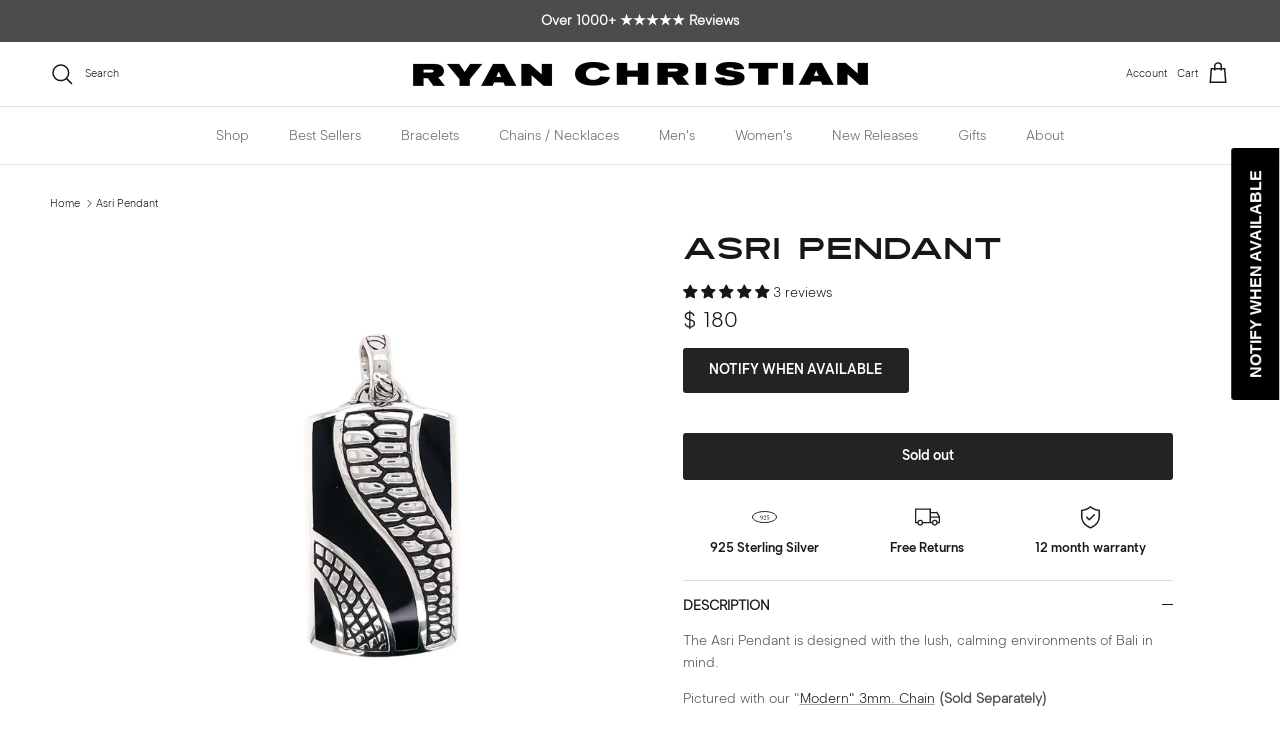

--- FILE ---
content_type: text/html; charset=utf-8
request_url: https://ryanchristiandesigns.com/products/asri-pendant
body_size: 84242
content:
<!doctype html>
<html class="no-js" lang="en" dir="ltr">
<head>
<!--LOOMI SDK-->
<!--DO NOT EDIT-->
<link rel="preconnect"  href="https://live.visually-io.com/" crossorigin data-em-disable>
<link rel="dns-prefetch" href="https://live.visually-io.com/" data-em-disable>
<script>
    (()=> {
        const env = 2;
        var store = "kartika-jewelry.myshopify.com";
        var alias = store.replace(".myshopify.com", "").replaceAll("-", "_").toUpperCase();
        var jitsuKey =  "js.11086970";
        window.loomi_ctx = {...(window.loomi_ctx || {}),storeAlias:alias,jitsuKey,env};
        
        
    
	
	var product = {};
	var variants = [];
	
	variants.push({id:39324886728802,policy:"deny",price:18000,iq:0});
	
	product.variants = variants;
	product.oos = !false;
	product.price = 18000 ;
	window.loomi_ctx.current_product=product;
	window.loomi_ctx.productId=6560168771682;
	window.loomi_ctx.variantId = 39324886728802;
	
    })()
</script>
<link href="https://live.visually-io.com/cf/KARTIKA_JEWELRY.js?k=js.11086970&e=2&s=KARTIKA_JEWELRY" rel="preload" as="script" data-em-disable>
<link href="https://live.visually-io.com/cf/KARTIKA_JEWELRY.js?k=js.11086970&e=2&s=KARTIKA_JEWELRY" rel="preload" as="script" data-em-disable>
<link href="https://assets.visually.io/widgets/vsly-preact.min.js" rel="preload" as="script" data-em-disable>
<script data-vsly="preact2" type="text/javascript" src="https://assets.visually.io/widgets/vsly-preact.min.js" data-em-disable></script>
<script type="text/javascript" src="https://live.visually-io.com/cf/KARTIKA_JEWELRY.js" data-em-disable></script>
<script type="text/javascript" src="https://live.visually-io.com/v/visually.js" data-em-disable></script>
<script defer type="text/javascript" src="https://live.visually-io.com/v/visually-a.js" data-em-disable></script>
<!--LOOMI SDK-->

<meta charset="utf-8">
<meta name="viewport" content="width=device-width,initial-scale=1">
<title>&quot;Asri&quot; Handcrafted Sterling Silver Pendant - Made In Bali &ndash; Ryan Christian</title><link rel="canonical" href="https://ryanchristiandesigns.com/products/asri-pendant"><link rel="icon" href="//ryanchristiandesigns.com/cdn/shop/files/RC_-_FAVICON.png?crop=center&height=48&v=1736944876&width=48" type="image/png">
  <link rel="apple-touch-icon" href="//ryanchristiandesigns.com/cdn/shop/files/RC_-_FAVICON.png?crop=center&height=180&v=1736944876&width=180"><meta name="description" content="Bring a piece of Bali to your wardrobe with the Asri Pendant. Made with 925 Sterling Silver and coated in black resin, it&#39;s a must-have for any fashion-forward accessory collection."><meta property="og:site_name" content="Ryan Christian">
<meta property="og:url" content="https://ryanchristiandesigns.com/products/asri-pendant">
<meta property="og:title" content="&quot;Asri&quot; Handcrafted Sterling Silver Pendant - Made In Bali">
<meta property="og:type" content="product">
<meta property="og:description" content="Bring a piece of Bali to your wardrobe with the Asri Pendant. Made with 925 Sterling Silver and coated in black resin, it&#39;s a must-have for any fashion-forward accessory collection."><meta property="og:image" content="http://ryanchristiandesigns.com/cdn/shop/products/3_85843264-6451-4661-a3c9-ca5764fb506a.jpg?crop=center&height=1200&v=1762439542&width=1200">
  <meta property="og:image:secure_url" content="https://ryanchristiandesigns.com/cdn/shop/products/3_85843264-6451-4661-a3c9-ca5764fb506a.jpg?crop=center&height=1200&v=1762439542&width=1200">
  <meta property="og:image:width" content="1323">
  <meta property="og:image:height" content="1323"><meta property="og:price:amount" content="180">
  <meta property="og:price:currency" content="USD"><meta name="twitter:card" content="summary_large_image">
<meta name="twitter:title" content="&quot;Asri&quot; Handcrafted Sterling Silver Pendant - Made In Bali">
<meta name="twitter:description" content="Bring a piece of Bali to your wardrobe with the Asri Pendant. Made with 925 Sterling Silver and coated in black resin, it&#39;s a must-have for any fashion-forward accessory collection.">
<style>@font-face {
  font-family: Arimo;
  font-weight: 400;
  font-style: normal;
  font-display: fallback;
  src: url("//ryanchristiandesigns.com/cdn/fonts/arimo/arimo_n4.a7efb558ca22d2002248bbe6f302a98edee38e35.woff2") format("woff2"),
       url("//ryanchristiandesigns.com/cdn/fonts/arimo/arimo_n4.0da809f7d1d5ede2a73be7094ac00741efdb6387.woff") format("woff");
}
@font-face {
  font-family: Arimo;
  font-weight: 700;
  font-style: normal;
  font-display: fallback;
  src: url("//ryanchristiandesigns.com/cdn/fonts/arimo/arimo_n7.1d2d0638e6a1228d86beb0e10006e3280ccb2d04.woff2") format("woff2"),
       url("//ryanchristiandesigns.com/cdn/fonts/arimo/arimo_n7.f4b9139e8eac4a17b38b8707044c20f54c3be479.woff") format("woff");
}
@font-face {
  font-family: Arimo;
  font-weight: 500;
  font-style: normal;
  font-display: fallback;
  src: url("//ryanchristiandesigns.com/cdn/fonts/arimo/arimo_n5.a6cc016de05b75be63cb193704728ed8065f04bb.woff2") format("woff2"),
       url("//ryanchristiandesigns.com/cdn/fonts/arimo/arimo_n5.e0d510a292c8c9059b1fcf519004ca9d3a6015a2.woff") format("woff");
}
@font-face {
  font-family: Arimo;
  font-weight: 400;
  font-style: italic;
  font-display: fallback;
  src: url("//ryanchristiandesigns.com/cdn/fonts/arimo/arimo_i4.438ddb21a1b98c7230698d70dc1a21df235701b2.woff2") format("woff2"),
       url("//ryanchristiandesigns.com/cdn/fonts/arimo/arimo_i4.0e1908a0dc1ec32fabb5a03a0c9ee2083f82e3d7.woff") format("woff");
}
@font-face {
  font-family: Arimo;
  font-weight: 700;
  font-style: italic;
  font-display: fallback;
  src: url("//ryanchristiandesigns.com/cdn/fonts/arimo/arimo_i7.b9f09537c29041ec8d51f8cdb7c9b8e4f1f82cb1.woff2") format("woff2"),
       url("//ryanchristiandesigns.com/cdn/fonts/arimo/arimo_i7.ec659fc855f754fd0b1bd052e606bba1058f73da.woff") format("woff");
}
@font-face {
  font-family: Ubuntu;
  font-weight: 400;
  font-style: normal;
  font-display: fallback;
  src: url("//ryanchristiandesigns.com/cdn/fonts/ubuntu/ubuntu_n4.2c466c9d72970fbeeea5774a5658b256f03b28fd.woff2") format("woff2"),
       url("//ryanchristiandesigns.com/cdn/fonts/ubuntu/ubuntu_n4.7d58d3bbaa6e4145f1df3f31b336b0f96f56885c.woff") format("woff");
}
@font-face {
  font-family: Arimo;
  font-weight: 700;
  font-style: normal;
  font-display: fallback;
  src: url("//ryanchristiandesigns.com/cdn/fonts/arimo/arimo_n7.1d2d0638e6a1228d86beb0e10006e3280ccb2d04.woff2") format("woff2"),
       url("//ryanchristiandesigns.com/cdn/fonts/arimo/arimo_n7.f4b9139e8eac4a17b38b8707044c20f54c3be479.woff") format("woff");
}
@font-face {
  font-family: Arimo;
  font-weight: 400;
  font-style: normal;
  font-display: fallback;
  src: url("//ryanchristiandesigns.com/cdn/fonts/arimo/arimo_n4.a7efb558ca22d2002248bbe6f302a98edee38e35.woff2") format("woff2"),
       url("//ryanchristiandesigns.com/cdn/fonts/arimo/arimo_n4.0da809f7d1d5ede2a73be7094ac00741efdb6387.woff") format("woff");
}
@font-face {
  font-family: Arimo;
  font-weight: 600;
  font-style: normal;
  font-display: fallback;
  src: url("//ryanchristiandesigns.com/cdn/fonts/arimo/arimo_n6.9c18b0befd86597f319b7d7f925727d04c262b32.woff2") format("woff2"),
       url("//ryanchristiandesigns.com/cdn/fonts/arimo/arimo_n6.422bf6679b81a8bfb1b25d19299a53688390c2b9.woff") format("woff");
}
:root {
  --page-container-width:          2040px;
  --reading-container-width:       720px;
  --divider-opacity:               0.14;
  --gutter-large:                  30px;
  --gutter-desktop:                20px;
  --gutter-mobile:                 16px;
  --section-padding:               50px;
  --larger-section-padding:        80px;
  --larger-section-padding-mobile: 60px;
  --largest-section-padding:       110px;
  --aos-animate-duration:          0.6s;

  --base-font-family:              'Segment-light', sans-serif;
  --base-font-weight:              400;
  --base-font-style:               normal;
  --heading-font-family:           'UltraSystemSans', sans-serif;
  --heading-other-family:          'Segment-bold', sans-serif;
  --heading-font-weight:           400;
  --heading-font-style:            normal;
  --heading-font-letter-spacing:   normal;
  --logo-font-family:              Arimo, sans-serif;
  --logo-font-weight:              700;
  --logo-font-style:               normal;
  --nav-font-family:               'Segment-light', sans-serif;
  --nav-font-weight:               400;
  --nav-font-style:                normal;

  --base-text-size:14px;
  --base-line-height:              1.6;
  --input-text-size:16px;
  --smaller-text-size-1:11px;
  --smaller-text-size-2:14px;
  --smaller-text-size-3:11px;
  --smaller-text-size-4:10px;
  --larger-text-size:30px;
  --super-large-text-size:53px;
  --super-large-mobile-text-size:24px;
  --larger-mobile-text-size:24px;
  --logo-text-size:24px;--btn-letter-spacing: normal;
    --btn-text-transform: none;
    --button-text-size:  14px;
    --quickbuy-button-text-size: 14px;
    --small-feature-link-font-size: 1em;
    --input-btn-padding-top:             1em;
    --input-btn-padding-bottom:          1em;--heading-text-transform:none;
  --nav-text-size:                      14px;
  --mobile-menu-font-weight:            600;

  --body-bg-color:                      255 255 255;
  --bg-color:                           255 255 255;
  --body-text-color:                    23 23 23;
  --text-color:                         23 23 23;

  --header-text-col:                    #171717;--header-text-hover-col:             var(--main-nav-link-hover-col);--header-bg-col:                     #ffffff;
  --heading-color:                     23 23 23;
  --body-heading-color:                23 23 23;
  --heading-divider-col:               #e2e2e2;

  --logo-col:                          #171717;
  --main-nav-bg:                       #ffffff;
  --main-nav-link-col:                 #676869;
  --main-nav-link-hover-col:           #171717;
  --main-nav-link-featured-col:        #0a911e;

  --link-color:                        23 23 23;
  --body-link-color:                   23 23 23;

  --btn-bg-color:                        35 35 35;
  --btn-bg-hover-color:                  0 0 0;
  --btn-border-color:                    35 35 35;
  --btn-border-hover-color:              0 0 0;
  --btn-text-color:                      255 255 255;
  --btn-text-hover-color:                255 255 255;--btn-alt-bg-color:                    255 255 255;
  --btn-alt-text-color:                  35 35 35;
  --btn-alt-border-color:                35 35 35;
  --btn-alt-border-hover-color:          35 35 35;--btn-ter-bg-color:                    235 235 235;
  --btn-ter-text-color:                  0 0 0;
  --btn-ter-bg-hover-color:              35 35 35;
  --btn-ter-text-hover-color:            255 255 255;--btn-border-radius: 3px;--color-scheme-default:                             #ffffff;
  --color-scheme-default-color:                       255 255 255;
  --color-scheme-default-text-color:                  23 23 23;
  --color-scheme-default-head-color:                  23 23 23;
  --color-scheme-default-link-color:                  23 23 23;
  --color-scheme-default-btn-text-color:              255 255 255;
  --color-scheme-default-btn-text-hover-color:        255 255 255;
  --color-scheme-default-btn-bg-color:                35 35 35;
  --color-scheme-default-btn-bg-hover-color:          0 0 0;
  --color-scheme-default-btn-border-color:            35 35 35;
  --color-scheme-default-btn-border-hover-color:      0 0 0;
  --color-scheme-default-btn-alt-text-color:          35 35 35;
  --color-scheme-default-btn-alt-bg-color:            255 255 255;
  --color-scheme-default-btn-alt-border-color:        35 35 35;
  --color-scheme-default-btn-alt-border-hover-color:  35 35 35;

  --color-scheme-1:                             #f7f7f8;
  --color-scheme-1-color:                       247 247 248;
  --color-scheme-1-text-color:                  23 23 23;
  --color-scheme-1-head-color:                  23 23 23;
  --color-scheme-1-link-color:                  23 23 23;
  --color-scheme-1-btn-text-color:              255 255 255;
  --color-scheme-1-btn-text-hover-color:        255 255 255;
  --color-scheme-1-btn-bg-color:                35 35 35;
  --color-scheme-1-btn-bg-hover-color:          0 0 0;
  --color-scheme-1-btn-border-color:            35 35 35;
  --color-scheme-1-btn-border-hover-color:      0 0 0;
  --color-scheme-1-btn-alt-text-color:          35 35 35;
  --color-scheme-1-btn-alt-bg-color:            255 255 255;
  --color-scheme-1-btn-alt-border-color:        35 35 35;
  --color-scheme-1-btn-alt-border-hover-color:  35 35 35;

  --color-scheme-2:                             #646265;
  --color-scheme-2-color:                       100 98 101;
  --color-scheme-2-text-color:                  255 255 255;
  --color-scheme-2-head-color:                  246 244 239;
  --color-scheme-2-link-color:                  255 255 255;
  --color-scheme-2-btn-text-color:              23 23 23;
  --color-scheme-2-btn-text-hover-color:        23 23 23;
  --color-scheme-2-btn-bg-color:                255 255 255;
  --color-scheme-2-btn-bg-hover-color:          226 226 226;
  --color-scheme-2-btn-border-color:            255 255 255;
  --color-scheme-2-btn-border-hover-color:      226 226 226;
  --color-scheme-2-btn-alt-text-color:          23 23 23;
  --color-scheme-2-btn-alt-bg-color:            255 255 255;
  --color-scheme-2-btn-alt-border-color:        23 23 23;
  --color-scheme-2-btn-alt-border-hover-color:  23 23 23;

  /* Shop Pay payment terms */
  --payment-terms-background-color:    #ffffff;--quickbuy-bg: 247 247 248;--body-input-background-color:       rgb(var(--body-bg-color));
  --input-background-color:            rgb(var(--body-bg-color));
  --body-input-text-color:             var(--body-text-color);
  --input-text-color:                  var(--body-text-color);
  --body-input-border-color:           rgb(197, 197, 197);
  --input-border-color:                rgb(197, 197, 197);
  --input-border-color-hover:          rgb(127, 127, 127);
  --input-border-color-active:         rgb(23, 23, 23);

  --swatch-cross-svg:                  url("data:image/svg+xml,%3Csvg xmlns='http://www.w3.org/2000/svg' width='240' height='240' viewBox='0 0 24 24' fill='none' stroke='rgb(197, 197, 197)' stroke-width='0.09' preserveAspectRatio='none' %3E%3Cline x1='24' y1='0' x2='0' y2='24'%3E%3C/line%3E%3C/svg%3E");
  --swatch-cross-hover:                url("data:image/svg+xml,%3Csvg xmlns='http://www.w3.org/2000/svg' width='240' height='240' viewBox='0 0 24 24' fill='none' stroke='rgb(127, 127, 127)' stroke-width='0.09' preserveAspectRatio='none' %3E%3Cline x1='24' y1='0' x2='0' y2='24'%3E%3C/line%3E%3C/svg%3E");
  --swatch-cross-active:               url("data:image/svg+xml,%3Csvg xmlns='http://www.w3.org/2000/svg' width='240' height='240' viewBox='0 0 24 24' fill='none' stroke='rgb(23, 23, 23)' stroke-width='0.09' preserveAspectRatio='none' %3E%3Cline x1='24' y1='0' x2='0' y2='24'%3E%3C/line%3E%3C/svg%3E");

  --footer-divider-col:                #e4e4e4;
  --footer-text-col:                   103 104 105;
  --footer-heading-col:                23 23 23;
  --footer-bg:                         #f7f7f8;--product-label-overlay-justify: flex-start;--product-label-overlay-align: flex-start;--product-label-overlay-reduction-text:   #ffffff;
  --product-label-overlay-reduction-bg:     #b33323;
  --product-label-overlay-stock-text:       #ffffff;
  --product-label-overlay-stock-bg:         #4c4c4b;
  --product-label-overlay-new-text:         #808284;
  --product-label-overlay-new-bg:           #ffffff;
  --product-label-overlay-meta-text:        #171717;
  --product-label-overlay-meta-bg:          #66ff65;
  --product-label-sale-text:                #d20004;
  --product-label-sold-text:                #171717;
  --product-label-preorder-text:            #60a57e;

  --product-block-crop-align:               center;

  
  --product-block-price-align:              flex-start;
  --product-block-price-item-margin-start:  initial;
  --product-block-price-item-margin-end:    .5rem;
  

  --collection-block-image-position:   center center;

  --swatch-picker-image-size:          70px;
  --swatch-crop-align:                 center center;

  --image-overlay-text-color:          255 255 255;--image-overlay-bg:                  rgba(23, 23, 23, 0.29);
  --image-overlay-shadow-start:        rgb(0 0 0 / 0.16);
  --image-overlay-box-opacity:         1.0;--product-inventory-ok-box-color:            #f2faf0;
  --product-inventory-ok-text-color:           #108043;
  --product-inventory-ok-icon-box-fill-color:  #fff;
  --product-inventory-low-box-color:           #fcf1cd;
  --product-inventory-low-text-color:          #dd9a1a;
  --product-inventory-low-icon-box-fill-color: #fff;
  --product-inventory-low-text-color-channels: 16, 128, 67;
  --product-inventory-ok-text-color-channels:  221, 154, 26;

  --rating-star-color: 246 165 41;--overlay-align-left: start;
    --overlay-align-right: end;}html[dir=rtl] {
  --overlay-right-text-m-left: 0;
  --overlay-right-text-m-right: auto;
  --overlay-left-shadow-left-left: 15%;
  --overlay-left-shadow-left-right: -50%;
  --overlay-left-shadow-right-left: -85%;
  --overlay-left-shadow-right-right: 0;
}.image-overlay--bg-box .text-overlay .text-overlay__text {
    --image-overlay-box-bg: 255 255 255;
    --heading-color: var(--body-heading-color);
    --text-color: var(--body-text-color);
    --link-color: var(--body-link-color);
  }::selection {
    background: rgb(var(--body-heading-color));
    color: rgb(var(--body-bg-color));
  }
  ::-moz-selection {
    background: rgb(var(--body-heading-color));
    color: rgb(var(--body-bg-color));
  }.use-color-scheme--default {
  --product-label-sale-text:           #d20004;
  --product-label-sold-text:           #171717;
  --product-label-preorder-text:       #60a57e;
  --input-background-color:            rgb(var(--body-bg-color));
  --input-text-color:                  var(--body-input-text-color);
  --input-border-color:                rgb(197, 197, 197);
  --input-border-color-hover:          rgb(127, 127, 127);
  --input-border-color-active:         rgb(23, 23, 23);
}</style>



  <link href="//ryanchristiandesigns.com/cdn/shop/t/42/assets/fonts.css?v=183243162182545562541761662625" rel="stylesheet" type="text/css" media="all" />

  <link href="//ryanchristiandesigns.com/cdn/shop/t/42/assets/main.css?v=73376427820977593591761662625" rel="stylesheet" type="text/css" media="all" />
<link rel="preload" as="font" href="//ryanchristiandesigns.com/cdn/fonts/arimo/arimo_n4.a7efb558ca22d2002248bbe6f302a98edee38e35.woff2" type="font/woff2" crossorigin><link rel="preload" as="font" href="//ryanchristiandesigns.com/cdn/fonts/ubuntu/ubuntu_n4.2c466c9d72970fbeeea5774a5658b256f03b28fd.woff2" type="font/woff2" crossorigin><script>
    document.documentElement.className = document.documentElement.className.replace('no-js', 'js');

    window.theme = {
      info: {
        name: 'Symmetry',
        version: '7.4.0'
      },
      device: {
        hasTouch: window.matchMedia('(any-pointer: coarse)').matches,
        hasHover: window.matchMedia('(hover: hover)').matches
      },
      mediaQueries: {
        md: '(min-width: 768px)',
        productMediaCarouselBreak: '(min-width: 1041px)'
      },
      routes: {
        base: 'https://ryanchristiandesigns.com',
        cart: '/cart',
        cartAdd: '/cart/add.js',
        cartUpdate: '/cart/update.js',
        predictiveSearch: '/search/suggest'
      },
      strings: {
        cartTermsConfirmation: "You must agree to the terms and conditions before continuing.",
        cartItemsQuantityError: "You can only add [QUANTITY] of this item to your cart.",
        generalSearchViewAll: "View all search results",
        noStock: "Sold out",
        noVariant: "Unavailable",
        productsProductChooseA: "Choose a",
        generalSearchPages: "Pages",
        generalSearchNoResultsWithoutTerms: "Sorry, we couldnʼt find any results",
        shippingCalculator: {
          singleRate: "There is one shipping rate for this destination:",
          multipleRates: "There are multiple shipping rates for this destination:",
          noRates: "We do not ship to this destination."
        }
      },
      settings: {
        moneyWithCurrencyFormat: "$ {{ amount_no_decimals }} USD",
        cartType: "drawer",
        afterAddToCart: "drawer",
        quickbuyStyle: "off",
        externalLinksNewTab: true,
        internalLinksSmoothScroll: true
      }
    }

    theme.inlineNavigationCheck = function() {
      var pageHeader = document.querySelector('.pageheader'),
          inlineNavContainer = pageHeader.querySelector('.logo-area__left__inner'),
          inlineNav = inlineNavContainer.querySelector('.navigation--left');
      if (inlineNav && getComputedStyle(inlineNav).display != 'none') {
        var inlineMenuCentered = document.querySelector('.pageheader--layout-inline-menu-center'),
            logoContainer = document.querySelector('.logo-area__middle__inner');
        if(inlineMenuCentered) {
          var rightWidth = document.querySelector('.logo-area__right__inner').clientWidth,
              middleWidth = logoContainer.clientWidth,
              logoArea = document.querySelector('.logo-area'),
              computedLogoAreaStyle = getComputedStyle(logoArea),
              logoAreaInnerWidth = logoArea.clientWidth - Math.ceil(parseFloat(computedLogoAreaStyle.paddingLeft)) - Math.ceil(parseFloat(computedLogoAreaStyle.paddingRight)),
              availableNavWidth = logoAreaInnerWidth - Math.max(rightWidth, middleWidth) * 2 - 40;
          inlineNavContainer.style.maxWidth = availableNavWidth + 'px';
        }

        var firstInlineNavLink = inlineNav.querySelector('.navigation__item:first-child'),
            lastInlineNavLink = inlineNav.querySelector('.navigation__item:last-child');
        if (lastInlineNavLink) {
          var inlineNavWidth = null;
          if(document.querySelector('html[dir=rtl]')) {
            inlineNavWidth = firstInlineNavLink.offsetLeft - lastInlineNavLink.offsetLeft + firstInlineNavLink.offsetWidth;
          } else {
            inlineNavWidth = lastInlineNavLink.offsetLeft - firstInlineNavLink.offsetLeft + lastInlineNavLink.offsetWidth;
          }
          if (inlineNavContainer.offsetWidth >= inlineNavWidth) {
            pageHeader.classList.add('pageheader--layout-inline-permitted');
            var tallLogo = logoContainer.clientHeight > lastInlineNavLink.clientHeight + 20;
            if (tallLogo) {
              inlineNav.classList.add('navigation--tight-underline');
            } else {
              inlineNav.classList.remove('navigation--tight-underline');
            }
          } else {
            pageHeader.classList.remove('pageheader--layout-inline-permitted');
          }
        }
      }
    };

    theme.setInitialHeaderHeightProperty = () => {
      const section = document.querySelector('.section-header');
      if (section) {
        document.documentElement.style.setProperty('--theme-header-height', Math.ceil(section.clientHeight) + 'px');
      }
    };
  </script>

  <script src="//ryanchristiandesigns.com/cdn/shop/t/42/assets/main.js?v=74462154655922143831761662625" defer></script>
    <script src="//ryanchristiandesigns.com/cdn/shop/t/42/assets/animate-on-scroll.js?v=15249566486942820451761662625" defer></script>
    <link href="//ryanchristiandesigns.com/cdn/shop/t/42/assets/animate-on-scroll.css?v=116824741000487223811761662625" rel="stylesheet" type="text/css" media="all" />
  

  <link
  rel="stylesheet"
  href="https://cdn.jsdelivr.net/npm/swiper@11/swiper-bundle.min.css"
/>
  <script src="//ryanchristiandesigns.com/cdn/shop/t/42/assets/swiper-bundle.min.js?v=18452157659728849091761662625"></script>

  <script>window.performance && window.performance.mark && window.performance.mark('shopify.content_for_header.start');</script><meta name="google-site-verification" content="ZtgU6yUNSyLJTLawgvpnsXT_pYjaG3jBNGLXFfa98Rc">
<meta name="google-site-verification" content="-vK92c3RthUm8-wY1jbAOzoMsqdIGwgULlP137sMEFw">
<meta id="shopify-digital-wallet" name="shopify-digital-wallet" content="/11086970/digital_wallets/dialog">
<meta name="shopify-checkout-api-token" content="9031bd80a2c09365ef1d6d2a5bee0684">
<link rel="alternate" type="application/json+oembed" href="https://ryanchristiandesigns.com/products/asri-pendant.oembed">
<script async="async" src="/checkouts/internal/preloads.js?locale=en-US"></script>
<link rel="preconnect" href="https://shop.app" crossorigin="anonymous">
<script async="async" src="https://shop.app/checkouts/internal/preloads.js?locale=en-US&shop_id=11086970" crossorigin="anonymous"></script>
<script id="apple-pay-shop-capabilities" type="application/json">{"shopId":11086970,"countryCode":"US","currencyCode":"USD","merchantCapabilities":["supports3DS"],"merchantId":"gid:\/\/shopify\/Shop\/11086970","merchantName":"Ryan Christian","requiredBillingContactFields":["postalAddress","email","phone"],"requiredShippingContactFields":["postalAddress","email","phone"],"shippingType":"shipping","supportedNetworks":["visa","masterCard","amex","discover","elo","jcb"],"total":{"type":"pending","label":"Ryan Christian","amount":"1.00"},"shopifyPaymentsEnabled":true,"supportsSubscriptions":true}</script>
<script id="shopify-features" type="application/json">{"accessToken":"9031bd80a2c09365ef1d6d2a5bee0684","betas":["rich-media-storefront-analytics"],"domain":"ryanchristiandesigns.com","predictiveSearch":true,"shopId":11086970,"locale":"en"}</script>
<script>var Shopify = Shopify || {};
Shopify.shop = "kartika-jewelry.myshopify.com";
Shopify.locale = "en";
Shopify.currency = {"active":"USD","rate":"1.0"};
Shopify.country = "US";
Shopify.theme = {"name":"NVD Copy of Symmetry - Navidium [live]","id":137619669090,"schema_name":"Symmetry","schema_version":"7.4.0","theme_store_id":568,"role":"main"};
Shopify.theme.handle = "null";
Shopify.theme.style = {"id":null,"handle":null};
Shopify.cdnHost = "ryanchristiandesigns.com/cdn";
Shopify.routes = Shopify.routes || {};
Shopify.routes.root = "/";</script>
<script type="module">!function(o){(o.Shopify=o.Shopify||{}).modules=!0}(window);</script>
<script>!function(o){function n(){var o=[];function n(){o.push(Array.prototype.slice.apply(arguments))}return n.q=o,n}var t=o.Shopify=o.Shopify||{};t.loadFeatures=n(),t.autoloadFeatures=n()}(window);</script>
<script>
  window.ShopifyPay = window.ShopifyPay || {};
  window.ShopifyPay.apiHost = "shop.app\/pay";
  window.ShopifyPay.redirectState = null;
</script>
<script id="shop-js-analytics" type="application/json">{"pageType":"product"}</script>
<script defer="defer" async type="module" src="//ryanchristiandesigns.com/cdn/shopifycloud/shop-js/modules/v2/client.init-shop-cart-sync_BT-GjEfc.en.esm.js"></script>
<script defer="defer" async type="module" src="//ryanchristiandesigns.com/cdn/shopifycloud/shop-js/modules/v2/chunk.common_D58fp_Oc.esm.js"></script>
<script defer="defer" async type="module" src="//ryanchristiandesigns.com/cdn/shopifycloud/shop-js/modules/v2/chunk.modal_xMitdFEc.esm.js"></script>
<script type="module">
  await import("//ryanchristiandesigns.com/cdn/shopifycloud/shop-js/modules/v2/client.init-shop-cart-sync_BT-GjEfc.en.esm.js");
await import("//ryanchristiandesigns.com/cdn/shopifycloud/shop-js/modules/v2/chunk.common_D58fp_Oc.esm.js");
await import("//ryanchristiandesigns.com/cdn/shopifycloud/shop-js/modules/v2/chunk.modal_xMitdFEc.esm.js");

  window.Shopify.SignInWithShop?.initShopCartSync?.({"fedCMEnabled":true,"windoidEnabled":true});

</script>
<script defer="defer" async type="module" src="//ryanchristiandesigns.com/cdn/shopifycloud/shop-js/modules/v2/client.payment-terms_Ci9AEqFq.en.esm.js"></script>
<script defer="defer" async type="module" src="//ryanchristiandesigns.com/cdn/shopifycloud/shop-js/modules/v2/chunk.common_D58fp_Oc.esm.js"></script>
<script defer="defer" async type="module" src="//ryanchristiandesigns.com/cdn/shopifycloud/shop-js/modules/v2/chunk.modal_xMitdFEc.esm.js"></script>
<script type="module">
  await import("//ryanchristiandesigns.com/cdn/shopifycloud/shop-js/modules/v2/client.payment-terms_Ci9AEqFq.en.esm.js");
await import("//ryanchristiandesigns.com/cdn/shopifycloud/shop-js/modules/v2/chunk.common_D58fp_Oc.esm.js");
await import("//ryanchristiandesigns.com/cdn/shopifycloud/shop-js/modules/v2/chunk.modal_xMitdFEc.esm.js");

  
</script>
<script>
  window.Shopify = window.Shopify || {};
  if (!window.Shopify.featureAssets) window.Shopify.featureAssets = {};
  window.Shopify.featureAssets['shop-js'] = {"shop-cart-sync":["modules/v2/client.shop-cart-sync_DZOKe7Ll.en.esm.js","modules/v2/chunk.common_D58fp_Oc.esm.js","modules/v2/chunk.modal_xMitdFEc.esm.js"],"init-fed-cm":["modules/v2/client.init-fed-cm_B6oLuCjv.en.esm.js","modules/v2/chunk.common_D58fp_Oc.esm.js","modules/v2/chunk.modal_xMitdFEc.esm.js"],"shop-cash-offers":["modules/v2/client.shop-cash-offers_D2sdYoxE.en.esm.js","modules/v2/chunk.common_D58fp_Oc.esm.js","modules/v2/chunk.modal_xMitdFEc.esm.js"],"shop-login-button":["modules/v2/client.shop-login-button_QeVjl5Y3.en.esm.js","modules/v2/chunk.common_D58fp_Oc.esm.js","modules/v2/chunk.modal_xMitdFEc.esm.js"],"pay-button":["modules/v2/client.pay-button_DXTOsIq6.en.esm.js","modules/v2/chunk.common_D58fp_Oc.esm.js","modules/v2/chunk.modal_xMitdFEc.esm.js"],"shop-button":["modules/v2/client.shop-button_DQZHx9pm.en.esm.js","modules/v2/chunk.common_D58fp_Oc.esm.js","modules/v2/chunk.modal_xMitdFEc.esm.js"],"avatar":["modules/v2/client.avatar_BTnouDA3.en.esm.js"],"init-windoid":["modules/v2/client.init-windoid_CR1B-cfM.en.esm.js","modules/v2/chunk.common_D58fp_Oc.esm.js","modules/v2/chunk.modal_xMitdFEc.esm.js"],"init-shop-for-new-customer-accounts":["modules/v2/client.init-shop-for-new-customer-accounts_C_vY_xzh.en.esm.js","modules/v2/client.shop-login-button_QeVjl5Y3.en.esm.js","modules/v2/chunk.common_D58fp_Oc.esm.js","modules/v2/chunk.modal_xMitdFEc.esm.js"],"init-shop-email-lookup-coordinator":["modules/v2/client.init-shop-email-lookup-coordinator_BI7n9ZSv.en.esm.js","modules/v2/chunk.common_D58fp_Oc.esm.js","modules/v2/chunk.modal_xMitdFEc.esm.js"],"init-shop-cart-sync":["modules/v2/client.init-shop-cart-sync_BT-GjEfc.en.esm.js","modules/v2/chunk.common_D58fp_Oc.esm.js","modules/v2/chunk.modal_xMitdFEc.esm.js"],"shop-toast-manager":["modules/v2/client.shop-toast-manager_DiYdP3xc.en.esm.js","modules/v2/chunk.common_D58fp_Oc.esm.js","modules/v2/chunk.modal_xMitdFEc.esm.js"],"init-customer-accounts":["modules/v2/client.init-customer-accounts_D9ZNqS-Q.en.esm.js","modules/v2/client.shop-login-button_QeVjl5Y3.en.esm.js","modules/v2/chunk.common_D58fp_Oc.esm.js","modules/v2/chunk.modal_xMitdFEc.esm.js"],"init-customer-accounts-sign-up":["modules/v2/client.init-customer-accounts-sign-up_iGw4briv.en.esm.js","modules/v2/client.shop-login-button_QeVjl5Y3.en.esm.js","modules/v2/chunk.common_D58fp_Oc.esm.js","modules/v2/chunk.modal_xMitdFEc.esm.js"],"shop-follow-button":["modules/v2/client.shop-follow-button_CqMgW2wH.en.esm.js","modules/v2/chunk.common_D58fp_Oc.esm.js","modules/v2/chunk.modal_xMitdFEc.esm.js"],"checkout-modal":["modules/v2/client.checkout-modal_xHeaAweL.en.esm.js","modules/v2/chunk.common_D58fp_Oc.esm.js","modules/v2/chunk.modal_xMitdFEc.esm.js"],"shop-login":["modules/v2/client.shop-login_D91U-Q7h.en.esm.js","modules/v2/chunk.common_D58fp_Oc.esm.js","modules/v2/chunk.modal_xMitdFEc.esm.js"],"lead-capture":["modules/v2/client.lead-capture_BJmE1dJe.en.esm.js","modules/v2/chunk.common_D58fp_Oc.esm.js","modules/v2/chunk.modal_xMitdFEc.esm.js"],"payment-terms":["modules/v2/client.payment-terms_Ci9AEqFq.en.esm.js","modules/v2/chunk.common_D58fp_Oc.esm.js","modules/v2/chunk.modal_xMitdFEc.esm.js"]};
</script>
<script>(function() {
  var isLoaded = false;
  function asyncLoad() {
    if (isLoaded) return;
    isLoaded = true;
    var urls = ["https:\/\/cdn.shopify.com\/s\/files\/1\/1108\/6970\/t\/13\/assets\/affirmShopify.js?v=1689371768\u0026shop=kartika-jewelry.myshopify.com","https:\/\/assets1.adroll.com\/shopify\/latest\/j\/shopify_rolling_bootstrap_v2.js?adroll_adv_id=NZ7WBXKRKNHMJAA45FYEY2\u0026adroll_pix_id=3U4WQ6QB4NC6XE4PFMIPZS\u0026shop=kartika-jewelry.myshopify.com","https:\/\/contactautoreply.com\/static\/contact-form\/contact.js?shop=kartika-jewelry.myshopify.com","https:\/\/storage.nfcube.com\/instafeed-6b48a771a27156ec144eb26bfdcf4d59.js?shop=kartika-jewelry.myshopify.com","https:\/\/cdn.shopify.com\/s\/files\/1\/1108\/6970\/t\/16\/assets\/subscribe-it.js?v=1738839601\u0026shop=kartika-jewelry.myshopify.com"];
    for (var i = 0; i < urls.length; i++) {
      var s = document.createElement('script');
      s.type = 'text/javascript';
      s.async = true;
      s.src = urls[i];
      var x = document.getElementsByTagName('script')[0];
      x.parentNode.insertBefore(s, x);
    }
  };
  if(window.attachEvent) {
    window.attachEvent('onload', asyncLoad);
  } else {
    window.addEventListener('load', asyncLoad, false);
  }
})();</script>
<script id="__st">var __st={"a":11086970,"offset":-28800,"reqid":"472cfb0f-2209-4fc5-9a09-991550c08f05-1769420621","pageurl":"ryanchristiandesigns.com\/products\/asri-pendant","u":"4b8653ac66c1","p":"product","rtyp":"product","rid":6560168771682};</script>
<script>window.ShopifyPaypalV4VisibilityTracking = true;</script>
<script id="captcha-bootstrap">!function(){'use strict';const t='contact',e='account',n='new_comment',o=[[t,t],['blogs',n],['comments',n],[t,'customer']],c=[[e,'customer_login'],[e,'guest_login'],[e,'recover_customer_password'],[e,'create_customer']],r=t=>t.map((([t,e])=>`form[action*='/${t}']:not([data-nocaptcha='true']) input[name='form_type'][value='${e}']`)).join(','),a=t=>()=>t?[...document.querySelectorAll(t)].map((t=>t.form)):[];function s(){const t=[...o],e=r(t);return a(e)}const i='password',u='form_key',d=['recaptcha-v3-token','g-recaptcha-response','h-captcha-response',i],f=()=>{try{return window.sessionStorage}catch{return}},m='__shopify_v',_=t=>t.elements[u];function p(t,e,n=!1){try{const o=window.sessionStorage,c=JSON.parse(o.getItem(e)),{data:r}=function(t){const{data:e,action:n}=t;return t[m]||n?{data:e,action:n}:{data:t,action:n}}(c);for(const[e,n]of Object.entries(r))t.elements[e]&&(t.elements[e].value=n);n&&o.removeItem(e)}catch(o){console.error('form repopulation failed',{error:o})}}const l='form_type',E='cptcha';function T(t){t.dataset[E]=!0}const w=window,h=w.document,L='Shopify',v='ce_forms',y='captcha';let A=!1;((t,e)=>{const n=(g='f06e6c50-85a8-45c8-87d0-21a2b65856fe',I='https://cdn.shopify.com/shopifycloud/storefront-forms-hcaptcha/ce_storefront_forms_captcha_hcaptcha.v1.5.2.iife.js',D={infoText:'Protected by hCaptcha',privacyText:'Privacy',termsText:'Terms'},(t,e,n)=>{const o=w[L][v],c=o.bindForm;if(c)return c(t,g,e,D).then(n);var r;o.q.push([[t,g,e,D],n]),r=I,A||(h.body.append(Object.assign(h.createElement('script'),{id:'captcha-provider',async:!0,src:r})),A=!0)});var g,I,D;w[L]=w[L]||{},w[L][v]=w[L][v]||{},w[L][v].q=[],w[L][y]=w[L][y]||{},w[L][y].protect=function(t,e){n(t,void 0,e),T(t)},Object.freeze(w[L][y]),function(t,e,n,w,h,L){const[v,y,A,g]=function(t,e,n){const i=e?o:[],u=t?c:[],d=[...i,...u],f=r(d),m=r(i),_=r(d.filter((([t,e])=>n.includes(e))));return[a(f),a(m),a(_),s()]}(w,h,L),I=t=>{const e=t.target;return e instanceof HTMLFormElement?e:e&&e.form},D=t=>v().includes(t);t.addEventListener('submit',(t=>{const e=I(t);if(!e)return;const n=D(e)&&!e.dataset.hcaptchaBound&&!e.dataset.recaptchaBound,o=_(e),c=g().includes(e)&&(!o||!o.value);(n||c)&&t.preventDefault(),c&&!n&&(function(t){try{if(!f())return;!function(t){const e=f();if(!e)return;const n=_(t);if(!n)return;const o=n.value;o&&e.removeItem(o)}(t);const e=Array.from(Array(32),(()=>Math.random().toString(36)[2])).join('');!function(t,e){_(t)||t.append(Object.assign(document.createElement('input'),{type:'hidden',name:u})),t.elements[u].value=e}(t,e),function(t,e){const n=f();if(!n)return;const o=[...t.querySelectorAll(`input[type='${i}']`)].map((({name:t})=>t)),c=[...d,...o],r={};for(const[a,s]of new FormData(t).entries())c.includes(a)||(r[a]=s);n.setItem(e,JSON.stringify({[m]:1,action:t.action,data:r}))}(t,e)}catch(e){console.error('failed to persist form',e)}}(e),e.submit())}));const S=(t,e)=>{t&&!t.dataset[E]&&(n(t,e.some((e=>e===t))),T(t))};for(const o of['focusin','change'])t.addEventListener(o,(t=>{const e=I(t);D(e)&&S(e,y())}));const B=e.get('form_key'),M=e.get(l),P=B&&M;t.addEventListener('DOMContentLoaded',(()=>{const t=y();if(P)for(const e of t)e.elements[l].value===M&&p(e,B);[...new Set([...A(),...v().filter((t=>'true'===t.dataset.shopifyCaptcha))])].forEach((e=>S(e,t)))}))}(h,new URLSearchParams(w.location.search),n,t,e,['guest_login'])})(!0,!0)}();</script>
<script integrity="sha256-4kQ18oKyAcykRKYeNunJcIwy7WH5gtpwJnB7kiuLZ1E=" data-source-attribution="shopify.loadfeatures" defer="defer" src="//ryanchristiandesigns.com/cdn/shopifycloud/storefront/assets/storefront/load_feature-a0a9edcb.js" crossorigin="anonymous"></script>
<script crossorigin="anonymous" defer="defer" src="//ryanchristiandesigns.com/cdn/shopifycloud/storefront/assets/shopify_pay/storefront-65b4c6d7.js?v=20250812"></script>
<script data-source-attribution="shopify.dynamic_checkout.dynamic.init">var Shopify=Shopify||{};Shopify.PaymentButton=Shopify.PaymentButton||{isStorefrontPortableWallets:!0,init:function(){window.Shopify.PaymentButton.init=function(){};var t=document.createElement("script");t.src="https://ryanchristiandesigns.com/cdn/shopifycloud/portable-wallets/latest/portable-wallets.en.js",t.type="module",document.head.appendChild(t)}};
</script>
<script data-source-attribution="shopify.dynamic_checkout.buyer_consent">
  function portableWalletsHideBuyerConsent(e){var t=document.getElementById("shopify-buyer-consent"),n=document.getElementById("shopify-subscription-policy-button");t&&n&&(t.classList.add("hidden"),t.setAttribute("aria-hidden","true"),n.removeEventListener("click",e))}function portableWalletsShowBuyerConsent(e){var t=document.getElementById("shopify-buyer-consent"),n=document.getElementById("shopify-subscription-policy-button");t&&n&&(t.classList.remove("hidden"),t.removeAttribute("aria-hidden"),n.addEventListener("click",e))}window.Shopify?.PaymentButton&&(window.Shopify.PaymentButton.hideBuyerConsent=portableWalletsHideBuyerConsent,window.Shopify.PaymentButton.showBuyerConsent=portableWalletsShowBuyerConsent);
</script>
<script data-source-attribution="shopify.dynamic_checkout.cart.bootstrap">document.addEventListener("DOMContentLoaded",(function(){function t(){return document.querySelector("shopify-accelerated-checkout-cart, shopify-accelerated-checkout")}if(t())Shopify.PaymentButton.init();else{new MutationObserver((function(e,n){t()&&(Shopify.PaymentButton.init(),n.disconnect())})).observe(document.body,{childList:!0,subtree:!0})}}));
</script>
<link id="shopify-accelerated-checkout-styles" rel="stylesheet" media="screen" href="https://ryanchristiandesigns.com/cdn/shopifycloud/portable-wallets/latest/accelerated-checkout-backwards-compat.css" crossorigin="anonymous">
<style id="shopify-accelerated-checkout-cart">
        #shopify-buyer-consent {
  margin-top: 1em;
  display: inline-block;
  width: 100%;
}

#shopify-buyer-consent.hidden {
  display: none;
}

#shopify-subscription-policy-button {
  background: none;
  border: none;
  padding: 0;
  text-decoration: underline;
  font-size: inherit;
  cursor: pointer;
}

#shopify-subscription-policy-button::before {
  box-shadow: none;
}

      </style>

<script>window.performance && window.performance.mark && window.performance.mark('shopify.content_for_header.end');</script>
<!-- CC Custom Head Start --><!-- CC Custom Head End --><script type="text/javascript">
    (function(c,l,a,r,i,t,y){
        c[a]=c[a]||function(){(c[a].q=c[a].q||[]).push(arguments)};
        t=l.createElement(r);t.async=1;t.src="https://www.clarity.ms/tag/"+i;
        y=l.getElementsByTagName(r)[0];y.parentNode.insertBefore(t,y);
    })(window, document, "clarity", "script", "qm2o0zuow9");
  </script>
  <script id='merchantWidgetScript' src="https://www.gstatic.com/shopping/merchant/merchantwidget.js" defer></script>
<script type="text/javascript">
  merchantWidgetScript.addEventListener('load', function () {
    merchantwidget.start({
      position: 'LEFT_BOTTOM',
      sideMargin: 21,
      bottomMargin: 37,
      mobileSideMargin: 11,
      mobileBottomMargin: 19
    });
  });
</script>
  
<!-- BEGIN app block: shopify://apps/lookfy-gallery/blocks/app-embed/596af5f6-9933-4730-95c2-f7d8d52a0c3e --><!-- BEGIN app snippet: javascript -->
<script type="text/javascript">
window.lfPageType??="product";
window.lfPageId??="6560168771682";
window.lfHandle??="products/asri-pendant";
window.lfShopID??="11086970";
window.lfShopUrl??="https://ryanchristiandesigns.com";
window.lfIsoCode??="en";
window.lfCountry??="en";
window.lfLanguages??=[{"shop_locale":{"locale":"en","enabled":true,"primary":true,"published":true}}];
window.lfCurrencyFormat??="$ {{ amount_no_decimals }} USD";
window.lfMoneyFormat??="$ {{ amount_no_decimals }}";
window.lfCartAdd??="/cart/add";
window.lfCartUrl??="/cart";
window.lfShopLang??={"sold_out":"Sold Out","load_more":"Load More","add_to_cart":"Add to Cart","badge_discount":"Off","choose_options":"Choose Options","add_all_to_cart":"Add All to Cart","add_to_cart_select":"Select {attribute_label}"};
window.lfShopTrans??=null;
window.lfCustomJs??="document.addEventListener(\"lookfyCartAdded\", () =\u003e {\n\tdocument.dispatchEvent(new CustomEvent(\"on:cart:change\"));\n\tdocument.querySelector(\".js-cart-drawer\").open();\n});\n\n\ndocument.addEventListener('lfGalleryRowCart', function(event) {  \n    const {totalPriceElement, totalPrice, lfGalleryRow} = event.detail;\n    const gallery = lfGalleryRow.closest(\".lookfy-gallery\");\n    let discount_price = totalPrice;\n    if(gallery){\n        const discount = JSON.parse(gallery.dataset.discount || \"{}\");\n        if(discount.enable){\n            if(discount.type == \"PERCENTAGE\"){\n                discount_price = totalPrice*(100-discount.value)\/100;\n            }else{\n                discount_price = totalPrice - parseFloat(discount.value)*100;\n            }\n            const sale_element = totalPriceElement.querySelector(\".price-item--sale\");\n            discount_price = lfFormatMoney(discount_price);\n            if(sale_element){\n                sale_element.innerHTML = discount_price;\n            }else{\n                totalPriceElement.insertAdjacentHTML(\"afterbegin\",`\u003cspan class=\"price-item--sale\"\u003e${discount_price} - \u003c\/span\u003e`)\n            }           \n        }\n    }\n});";
window.lfCustomCss??=null;
window.lfPopupCss??=null;
window.lfTooltipPosition??="normal";
window.lfPlan??="starter";
window.lfPlanDev??="";
window.lfHeading??=null;
window.lfStlFont??=null;
window.lfLibs??={};
</script><style data-shopify>


</style><!-- END app snippet -->
<!-- END app block --><!-- BEGIN app block: shopify://apps/judge-me-reviews/blocks/judgeme_core/61ccd3b1-a9f2-4160-9fe9-4fec8413e5d8 --><!-- Start of Judge.me Core -->






<link rel="dns-prefetch" href="https://cdnwidget.judge.me">
<link rel="dns-prefetch" href="https://cdn.judge.me">
<link rel="dns-prefetch" href="https://cdn1.judge.me">
<link rel="dns-prefetch" href="https://api.judge.me">

<script data-cfasync='false' class='jdgm-settings-script'>window.jdgmSettings={"pagination":5,"disable_web_reviews":false,"badge_no_review_text":"No reviews","badge_n_reviews_text":"{{ n }} review/reviews","hide_badge_preview_if_no_reviews":true,"badge_hide_text":false,"enforce_center_preview_badge":false,"widget_title":"Customer Reviews","widget_open_form_text":"Write a review","widget_close_form_text":"Cancel review","widget_refresh_page_text":"Refresh page","widget_summary_text":"Based on {{ number_of_reviews }} review/reviews","widget_no_review_text":"Be the first to write a review","widget_name_field_text":"Display name","widget_verified_name_field_text":"Verified Name (public)","widget_name_placeholder_text":"Display name","widget_required_field_error_text":"This field is required.","widget_email_field_text":"Email address","widget_verified_email_field_text":"Verified Email (private, can not be edited)","widget_email_placeholder_text":"Your email address","widget_email_field_error_text":"Please enter a valid email address.","widget_rating_field_text":"Rating","widget_review_title_field_text":"Review Title","widget_review_title_placeholder_text":"Give your review a title","widget_review_body_field_text":"Review content","widget_review_body_placeholder_text":"Start writing here...","widget_pictures_field_text":"Picture/Video (optional)","widget_submit_review_text":"Submit Review","widget_submit_verified_review_text":"Submit Verified Review","widget_submit_success_msg_with_auto_publish":"Thank you! Please refresh the page in a few moments to see your review. You can remove or edit your review by logging into \u003ca href='https://judge.me/login' target='_blank' rel='nofollow noopener'\u003eJudge.me\u003c/a\u003e","widget_submit_success_msg_no_auto_publish":"Thank you! Your review will be published as soon as it is approved by the shop admin. You can remove or edit your review by logging into \u003ca href='https://judge.me/login' target='_blank' rel='nofollow noopener'\u003eJudge.me\u003c/a\u003e","widget_show_default_reviews_out_of_total_text":"Showing {{ n_reviews_shown }} out of {{ n_reviews }} reviews.","widget_show_all_link_text":"Show all","widget_show_less_link_text":"Show less","widget_author_said_text":"{{ reviewer_name }} said:","widget_days_text":"{{ n }} days ago","widget_weeks_text":"{{ n }} week/weeks ago","widget_months_text":"{{ n }} month/months ago","widget_years_text":"{{ n }} year/years ago","widget_yesterday_text":"Yesterday","widget_today_text":"Today","widget_replied_text":"\u003e\u003e {{ shop_name }} replied:","widget_read_more_text":"Read more","widget_reviewer_name_as_initial":"last_initial","widget_rating_filter_color":"#000000","widget_rating_filter_see_all_text":"See all reviews","widget_sorting_most_recent_text":"Most Recent","widget_sorting_highest_rating_text":"Highest Rating","widget_sorting_lowest_rating_text":"Lowest Rating","widget_sorting_with_pictures_text":"Only Pictures","widget_sorting_most_helpful_text":"Most Helpful","widget_open_question_form_text":"Ask a question","widget_reviews_subtab_text":"Reviews","widget_questions_subtab_text":"Questions","widget_question_label_text":"Question","widget_answer_label_text":"Answer","widget_question_placeholder_text":"Write your question here","widget_submit_question_text":"Submit Question","widget_question_submit_success_text":"Thank you for your question! We will notify you once it gets answered.","verified_badge_text":"Verified","verified_badge_bg_color":"","verified_badge_text_color":"","verified_badge_placement":"left-of-reviewer-name","widget_review_max_height":"","widget_hide_border":false,"widget_social_share":false,"widget_thumb":false,"widget_review_location_show":false,"widget_location_format":"country_iso_code","all_reviews_include_out_of_store_products":true,"all_reviews_out_of_store_text":"(out of store)","all_reviews_pagination":100,"all_reviews_product_name_prefix_text":"about","enable_review_pictures":true,"enable_question_anwser":false,"widget_theme":"","review_date_format":"mm/dd/yyyy","default_sort_method":"highest-rating","widget_product_reviews_subtab_text":"Product Reviews","widget_shop_reviews_subtab_text":"Shop Reviews","widget_other_products_reviews_text":"Reviews for other products","widget_store_reviews_subtab_text":"Store reviews","widget_no_store_reviews_text":"This store hasn't received any reviews yet","widget_web_restriction_product_reviews_text":"This product hasn't received any reviews yet","widget_no_items_text":"No items found","widget_show_more_text":"Show more","widget_write_a_store_review_text":"Write a Store Review","widget_other_languages_heading":"Reviews in Other Languages","widget_translate_review_text":"Translate review to {{ language }}","widget_translating_review_text":"Translating...","widget_show_original_translation_text":"Show original ({{ language }})","widget_translate_review_failed_text":"Review couldn't be translated.","widget_translate_review_retry_text":"Retry","widget_translate_review_try_again_later_text":"Try again later","show_product_url_for_grouped_product":false,"widget_sorting_pictures_first_text":"Pictures First","show_pictures_on_all_rev_page_mobile":false,"show_pictures_on_all_rev_page_desktop":false,"floating_tab_hide_mobile_install_preference":false,"floating_tab_button_name":"★ Reviews","floating_tab_title":"Let customers speak for us","floating_tab_button_color":"","floating_tab_button_background_color":"","floating_tab_url":"","floating_tab_url_enabled":false,"floating_tab_tab_style":"text","all_reviews_text_badge_text":"Customers rate us {{ shop.metafields.judgeme.all_reviews_rating | round: 1 }}/5 based on {{ shop.metafields.judgeme.all_reviews_count }} reviews.","all_reviews_text_badge_text_branded_style":"{{ shop.metafields.judgeme.all_reviews_rating | round: 1 }} out of 5 stars based on {{ shop.metafields.judgeme.all_reviews_count }} reviews","is_all_reviews_text_badge_a_link":false,"show_stars_for_all_reviews_text_badge":false,"all_reviews_text_badge_url":"","all_reviews_text_style":"text","all_reviews_text_color_style":"judgeme_brand_color","all_reviews_text_color":"#108474","all_reviews_text_show_jm_brand":true,"featured_carousel_show_header":true,"featured_carousel_title":"What our community is saying","testimonials_carousel_title":"Customers are saying","videos_carousel_title":"Real customer stories","cards_carousel_title":"Customers are saying","featured_carousel_count_text":"from {{ n }} reviews","featured_carousel_add_link_to_all_reviews_page":false,"featured_carousel_url":"","featured_carousel_show_images":true,"featured_carousel_autoslide_interval":5,"featured_carousel_arrows_on_the_sides":false,"featured_carousel_height":250,"featured_carousel_width":80,"featured_carousel_image_size":0,"featured_carousel_image_height":250,"featured_carousel_arrow_color":"#eeeeee","verified_count_badge_style":"vintage","verified_count_badge_orientation":"horizontal","verified_count_badge_color_style":"judgeme_brand_color","verified_count_badge_color":"#108474","is_verified_count_badge_a_link":false,"verified_count_badge_url":"","verified_count_badge_show_jm_brand":true,"widget_rating_preset_default":5,"widget_first_sub_tab":"product-reviews","widget_show_histogram":true,"widget_histogram_use_custom_color":true,"widget_pagination_use_custom_color":false,"widget_star_use_custom_color":false,"widget_verified_badge_use_custom_color":false,"widget_write_review_use_custom_color":false,"picture_reminder_submit_button":"Upload Pictures","enable_review_videos":false,"mute_video_by_default":false,"widget_sorting_videos_first_text":"Videos First","widget_review_pending_text":"Pending","featured_carousel_items_for_large_screen":3,"social_share_options_order":"Facebook,Twitter","remove_microdata_snippet":false,"disable_json_ld":false,"enable_json_ld_products":false,"preview_badge_show_question_text":false,"preview_badge_no_question_text":"No questions","preview_badge_n_question_text":"{{ number_of_questions }} question/questions","qa_badge_show_icon":false,"qa_badge_position":"same-row","remove_judgeme_branding":false,"widget_add_search_bar":false,"widget_search_bar_placeholder":"Search","widget_sorting_verified_only_text":"Verified only","featured_carousel_theme":"default","featured_carousel_show_rating":true,"featured_carousel_show_title":true,"featured_carousel_show_body":true,"featured_carousel_show_date":false,"featured_carousel_show_reviewer":true,"featured_carousel_show_product":false,"featured_carousel_header_background_color":"#108474","featured_carousel_header_text_color":"#ffffff","featured_carousel_name_product_separator":"reviewed","featured_carousel_full_star_background":"#108474","featured_carousel_empty_star_background":"#dadada","featured_carousel_vertical_theme_background":"#f9fafb","featured_carousel_verified_badge_enable":false,"featured_carousel_verified_badge_color":"#108474","featured_carousel_border_style":"round","featured_carousel_review_line_length_limit":3,"featured_carousel_more_reviews_button_text":"Read more reviews","featured_carousel_view_product_button_text":"View product","all_reviews_page_load_reviews_on":"scroll","all_reviews_page_load_more_text":"Load More Reviews","disable_fb_tab_reviews":false,"enable_ajax_cdn_cache":false,"widget_public_name_text":"displayed publicly like","default_reviewer_name":"John Smith","default_reviewer_name_has_non_latin":true,"widget_reviewer_anonymous":"Anonymous","medals_widget_title":"Judge.me Review Medals","medals_widget_background_color":"#f9fafb","medals_widget_position":"footer_all_pages","medals_widget_border_color":"#f9fafb","medals_widget_verified_text_position":"left","medals_widget_use_monochromatic_version":false,"medals_widget_elements_color":"#108474","show_reviewer_avatar":false,"widget_invalid_yt_video_url_error_text":"Not a YouTube video URL","widget_max_length_field_error_text":"Please enter no more than {0} characters.","widget_show_country_flag":false,"widget_show_collected_via_shop_app":true,"widget_verified_by_shop_badge_style":"light","widget_verified_by_shop_text":"Verified by Shop","widget_show_photo_gallery":false,"widget_load_with_code_splitting":true,"widget_ugc_install_preference":false,"widget_ugc_title":"Made by us, Shared by you","widget_ugc_subtitle":"Tag us to see your picture featured in our page","widget_ugc_arrows_color":"#ffffff","widget_ugc_primary_button_text":"Buy Now","widget_ugc_primary_button_background_color":"#108474","widget_ugc_primary_button_text_color":"#ffffff","widget_ugc_primary_button_border_width":"0","widget_ugc_primary_button_border_style":"none","widget_ugc_primary_button_border_color":"#108474","widget_ugc_primary_button_border_radius":"25","widget_ugc_secondary_button_text":"Load More","widget_ugc_secondary_button_background_color":"#ffffff","widget_ugc_secondary_button_text_color":"#108474","widget_ugc_secondary_button_border_width":"2","widget_ugc_secondary_button_border_style":"solid","widget_ugc_secondary_button_border_color":"#108474","widget_ugc_secondary_button_border_radius":"25","widget_ugc_reviews_button_text":"View Reviews","widget_ugc_reviews_button_background_color":"#ffffff","widget_ugc_reviews_button_text_color":"#108474","widget_ugc_reviews_button_border_width":"2","widget_ugc_reviews_button_border_style":"solid","widget_ugc_reviews_button_border_color":"#108474","widget_ugc_reviews_button_border_radius":"25","widget_ugc_reviews_button_link_to":"judgeme-reviews-page","widget_ugc_show_post_date":true,"widget_ugc_max_width":"800","widget_rating_metafield_value_type":true,"widget_primary_color":"#108474","widget_enable_secondary_color":false,"widget_secondary_color":"#edf5f5","widget_summary_average_rating_text":"{{ average_rating }} out of 5","widget_media_grid_title":"Customer photos \u0026 videos","widget_media_grid_see_more_text":"See more","widget_round_style":false,"widget_show_product_medals":true,"widget_verified_by_judgeme_text":"Verified by Judge.me","widget_show_store_medals":true,"widget_verified_by_judgeme_text_in_store_medals":"Verified by Judge.me","widget_media_field_exceed_quantity_message":"Sorry, we can only accept {{ max_media }} for one review.","widget_media_field_exceed_limit_message":"{{ file_name }} is too large, please select a {{ media_type }} less than {{ size_limit }}MB.","widget_review_submitted_text":"Review Submitted!","widget_question_submitted_text":"Question Submitted!","widget_close_form_text_question":"Cancel","widget_write_your_answer_here_text":"Write your answer here","widget_enabled_branded_link":true,"widget_show_collected_by_judgeme":false,"widget_reviewer_name_color":"","widget_write_review_text_color":"","widget_write_review_bg_color":"","widget_collected_by_judgeme_text":"collected by Judge.me","widget_pagination_type":"standard","widget_load_more_text":"Load More","widget_load_more_color":"#108474","widget_full_review_text":"Full Review","widget_read_more_reviews_text":"Read More Reviews","widget_read_questions_text":"Read Questions","widget_questions_and_answers_text":"Questions \u0026 Answers","widget_verified_by_text":"Verified by","widget_verified_text":"Verified","widget_number_of_reviews_text":"{{ number_of_reviews }} reviews","widget_back_button_text":"Back","widget_next_button_text":"Next","widget_custom_forms_filter_button":"Filters","custom_forms_style":"vertical","widget_show_review_information":false,"how_reviews_are_collected":"How reviews are collected?","widget_show_review_keywords":false,"widget_gdpr_statement":"How we use your data: We'll only contact you about the review you left, and only if necessary. By submitting your review, you agree to Judge.me's \u003ca href='https://judge.me/terms' target='_blank' rel='nofollow noopener'\u003eterms\u003c/a\u003e, \u003ca href='https://judge.me/privacy' target='_blank' rel='nofollow noopener'\u003eprivacy\u003c/a\u003e and \u003ca href='https://judge.me/content-policy' target='_blank' rel='nofollow noopener'\u003econtent\u003c/a\u003e policies.","widget_multilingual_sorting_enabled":false,"widget_translate_review_content_enabled":false,"widget_translate_review_content_method":"manual","popup_widget_review_selection":"automatically_with_pictures","popup_widget_round_border_style":true,"popup_widget_show_title":true,"popup_widget_show_body":true,"popup_widget_show_reviewer":false,"popup_widget_show_product":true,"popup_widget_show_pictures":true,"popup_widget_use_review_picture":true,"popup_widget_show_on_home_page":true,"popup_widget_show_on_product_page":true,"popup_widget_show_on_collection_page":true,"popup_widget_show_on_cart_page":true,"popup_widget_position":"bottom_left","popup_widget_first_review_delay":5,"popup_widget_duration":5,"popup_widget_interval":5,"popup_widget_review_count":5,"popup_widget_hide_on_mobile":true,"review_snippet_widget_round_border_style":true,"review_snippet_widget_card_color":"#FFFFFF","review_snippet_widget_slider_arrows_background_color":"#FFFFFF","review_snippet_widget_slider_arrows_color":"#000000","review_snippet_widget_star_color":"#108474","show_product_variant":false,"all_reviews_product_variant_label_text":"Variant: ","widget_show_verified_branding":false,"widget_ai_summary_title":"Customers say","widget_ai_summary_disclaimer":"AI-powered review summary based on recent customer reviews","widget_show_ai_summary":false,"widget_show_ai_summary_bg":false,"widget_show_review_title_input":true,"redirect_reviewers_invited_via_email":"review_widget","request_store_review_after_product_review":false,"request_review_other_products_in_order":false,"review_form_color_scheme":"default","review_form_corner_style":"square","review_form_star_color":{},"review_form_text_color":"#333333","review_form_background_color":"#ffffff","review_form_field_background_color":"#fafafa","review_form_button_color":{},"review_form_button_text_color":"#ffffff","review_form_modal_overlay_color":"#000000","review_content_screen_title_text":"How would you rate this product?","review_content_introduction_text":"We would love it if you would share a bit about your experience.","store_review_form_title_text":"How would you rate this store?","store_review_form_introduction_text":"We would love it if you would share a bit about your experience.","show_review_guidance_text":true,"one_star_review_guidance_text":"Poor","five_star_review_guidance_text":"Great","customer_information_screen_title_text":"About you","customer_information_introduction_text":"Please tell us more about you.","custom_questions_screen_title_text":"Your experience in more detail","custom_questions_introduction_text":"Here are a few questions to help us understand more about your experience.","review_submitted_screen_title_text":"Thanks for your review!","review_submitted_screen_thank_you_text":"We are processing it and it will appear on the store soon.","review_submitted_screen_email_verification_text":"Please confirm your email by clicking the link we just sent you. This helps us keep reviews authentic.","review_submitted_request_store_review_text":"Would you like to share your experience of shopping with us?","review_submitted_review_other_products_text":"Would you like to review these products?","store_review_screen_title_text":"Would you like to share your experience of shopping with us?","store_review_introduction_text":"We value your feedback and use it to improve. Please share any thoughts or suggestions you have.","reviewer_media_screen_title_picture_text":"Share a picture","reviewer_media_introduction_picture_text":"Upload a photo to support your review.","reviewer_media_screen_title_video_text":"Share a video","reviewer_media_introduction_video_text":"Upload a video to support your review.","reviewer_media_screen_title_picture_or_video_text":"Share a picture or video","reviewer_media_introduction_picture_or_video_text":"Upload a photo or video to support your review.","reviewer_media_youtube_url_text":"Paste your Youtube URL here","advanced_settings_next_step_button_text":"Next","advanced_settings_close_review_button_text":"Close","modal_write_review_flow":false,"write_review_flow_required_text":"Required","write_review_flow_privacy_message_text":"We respect your privacy.","write_review_flow_anonymous_text":"Post review as anonymous","write_review_flow_visibility_text":"This won't be visible to other customers.","write_review_flow_multiple_selection_help_text":"Select as many as you like","write_review_flow_single_selection_help_text":"Select one option","write_review_flow_required_field_error_text":"This field is required","write_review_flow_invalid_email_error_text":"Please enter a valid email address","write_review_flow_max_length_error_text":"Max. {{ max_length }} characters.","write_review_flow_media_upload_text":"\u003cb\u003eClick to upload\u003c/b\u003e or drag and drop","write_review_flow_gdpr_statement":"We'll only contact you about your review if necessary. By submitting your review, you agree to our \u003ca href='https://judge.me/terms' target='_blank' rel='nofollow noopener'\u003eterms and conditions\u003c/a\u003e and \u003ca href='https://judge.me/privacy' target='_blank' rel='nofollow noopener'\u003eprivacy policy\u003c/a\u003e.","rating_only_reviews_enabled":false,"show_negative_reviews_help_screen":false,"new_review_flow_help_screen_rating_threshold":3,"negative_review_resolution_screen_title_text":"Tell us more","negative_review_resolution_text":"Your experience matters to us. If there were issues with your purchase, we're here to help. Feel free to reach out to us, we'd love the opportunity to make things right.","negative_review_resolution_button_text":"Contact us","negative_review_resolution_proceed_with_review_text":"Leave a review","negative_review_resolution_subject":"Issue with purchase from {{ shop_name }}.{{ order_name }}","preview_badge_collection_page_install_status":false,"widget_review_custom_css":"","preview_badge_custom_css":"","preview_badge_stars_count":"5-stars","featured_carousel_custom_css":"","floating_tab_custom_css":"","all_reviews_widget_custom_css":"","medals_widget_custom_css":"","verified_badge_custom_css":"","all_reviews_text_custom_css":"","transparency_badges_collected_via_store_invite":false,"transparency_badges_from_another_provider":false,"transparency_badges_collected_from_store_visitor":false,"transparency_badges_collected_by_verified_review_provider":false,"transparency_badges_earned_reward":false,"transparency_badges_collected_via_store_invite_text":"Review collected via store invitation","transparency_badges_from_another_provider_text":"Review collected from another provider","transparency_badges_collected_from_store_visitor_text":"Review collected from a store visitor","transparency_badges_written_in_google_text":"Review written in Google","transparency_badges_written_in_etsy_text":"Review written in Etsy","transparency_badges_written_in_shop_app_text":"Review written in Shop App","transparency_badges_earned_reward_text":"Review earned a reward for future purchase","product_review_widget_per_page":10,"widget_store_review_label_text":"Review about the store","checkout_comment_extension_title_on_product_page":"Customer Comments","checkout_comment_extension_num_latest_comment_show":5,"checkout_comment_extension_format":"name_and_timestamp","checkout_comment_customer_name":"last_initial","checkout_comment_comment_notification":true,"preview_badge_collection_page_install_preference":false,"preview_badge_home_page_install_preference":false,"preview_badge_product_page_install_preference":true,"review_widget_install_preference":"","review_carousel_install_preference":false,"floating_reviews_tab_install_preference":"none","verified_reviews_count_badge_install_preference":false,"all_reviews_text_install_preference":false,"review_widget_best_location":true,"judgeme_medals_install_preference":false,"review_widget_revamp_enabled":false,"review_widget_qna_enabled":false,"review_widget_header_theme":"minimal","review_widget_widget_title_enabled":true,"review_widget_header_text_size":"medium","review_widget_header_text_weight":"regular","review_widget_average_rating_style":"compact","review_widget_bar_chart_enabled":true,"review_widget_bar_chart_type":"numbers","review_widget_bar_chart_style":"standard","review_widget_expanded_media_gallery_enabled":false,"review_widget_reviews_section_theme":"standard","review_widget_image_style":"thumbnails","review_widget_review_image_ratio":"square","review_widget_stars_size":"medium","review_widget_verified_badge":"standard_text","review_widget_review_title_text_size":"medium","review_widget_review_text_size":"medium","review_widget_review_text_length":"medium","review_widget_number_of_columns_desktop":3,"review_widget_carousel_transition_speed":5,"review_widget_custom_questions_answers_display":"always","review_widget_button_text_color":"#FFFFFF","review_widget_text_color":"#000000","review_widget_lighter_text_color":"#7B7B7B","review_widget_corner_styling":"soft","review_widget_review_word_singular":"review","review_widget_review_word_plural":"reviews","review_widget_voting_label":"Helpful?","review_widget_shop_reply_label":"Reply from {{ shop_name }}:","review_widget_filters_title":"Filters","qna_widget_question_word_singular":"Question","qna_widget_question_word_plural":"Questions","qna_widget_answer_reply_label":"Answer from {{ answerer_name }}:","qna_content_screen_title_text":"Ask a question about this product","qna_widget_question_required_field_error_text":"Please enter your question.","qna_widget_flow_gdpr_statement":"We'll only contact you about your question if necessary. By submitting your question, you agree to our \u003ca href='https://judge.me/terms' target='_blank' rel='nofollow noopener'\u003eterms and conditions\u003c/a\u003e and \u003ca href='https://judge.me/privacy' target='_blank' rel='nofollow noopener'\u003eprivacy policy\u003c/a\u003e.","qna_widget_question_submitted_text":"Thanks for your question!","qna_widget_close_form_text_question":"Close","qna_widget_question_submit_success_text":"We’ll notify you by email when your question is answered.","all_reviews_widget_v2025_enabled":false,"all_reviews_widget_v2025_header_theme":"default","all_reviews_widget_v2025_widget_title_enabled":true,"all_reviews_widget_v2025_header_text_size":"medium","all_reviews_widget_v2025_header_text_weight":"regular","all_reviews_widget_v2025_average_rating_style":"compact","all_reviews_widget_v2025_bar_chart_enabled":true,"all_reviews_widget_v2025_bar_chart_type":"numbers","all_reviews_widget_v2025_bar_chart_style":"standard","all_reviews_widget_v2025_expanded_media_gallery_enabled":false,"all_reviews_widget_v2025_show_store_medals":true,"all_reviews_widget_v2025_show_photo_gallery":true,"all_reviews_widget_v2025_show_review_keywords":false,"all_reviews_widget_v2025_show_ai_summary":false,"all_reviews_widget_v2025_show_ai_summary_bg":false,"all_reviews_widget_v2025_add_search_bar":false,"all_reviews_widget_v2025_default_sort_method":"most-recent","all_reviews_widget_v2025_reviews_per_page":10,"all_reviews_widget_v2025_reviews_section_theme":"default","all_reviews_widget_v2025_image_style":"thumbnails","all_reviews_widget_v2025_review_image_ratio":"square","all_reviews_widget_v2025_stars_size":"medium","all_reviews_widget_v2025_verified_badge":"bold_badge","all_reviews_widget_v2025_review_title_text_size":"medium","all_reviews_widget_v2025_review_text_size":"medium","all_reviews_widget_v2025_review_text_length":"medium","all_reviews_widget_v2025_number_of_columns_desktop":3,"all_reviews_widget_v2025_carousel_transition_speed":5,"all_reviews_widget_v2025_custom_questions_answers_display":"always","all_reviews_widget_v2025_show_product_variant":false,"all_reviews_widget_v2025_show_reviewer_avatar":true,"all_reviews_widget_v2025_reviewer_name_as_initial":"","all_reviews_widget_v2025_review_location_show":false,"all_reviews_widget_v2025_location_format":"","all_reviews_widget_v2025_show_country_flag":false,"all_reviews_widget_v2025_verified_by_shop_badge_style":"light","all_reviews_widget_v2025_social_share":false,"all_reviews_widget_v2025_social_share_options_order":"Facebook,Twitter,LinkedIn,Pinterest","all_reviews_widget_v2025_pagination_type":"standard","all_reviews_widget_v2025_button_text_color":"#FFFFFF","all_reviews_widget_v2025_text_color":"#000000","all_reviews_widget_v2025_lighter_text_color":"#7B7B7B","all_reviews_widget_v2025_corner_styling":"soft","all_reviews_widget_v2025_title":"Customer reviews","all_reviews_widget_v2025_ai_summary_title":"Customers say about this store","all_reviews_widget_v2025_no_review_text":"Be the first to write a review","platform":"shopify","branding_url":"https://app.judge.me/reviews/stores/ryanchristiandesigns.com","branding_text":"Powered by Judge.me","locale":"en","reply_name":"Ryan Christian","widget_version":"2.1","footer":true,"autopublish":false,"review_dates":true,"enable_custom_form":false,"shop_use_review_site":true,"shop_locale":"en","enable_multi_locales_translations":true,"show_review_title_input":true,"review_verification_email_status":"always","can_be_branded":true,"reply_name_text":"Ryan Christian"};</script> <style class='jdgm-settings-style'>.jdgm-xx{left:0}.jdgm-histogram .jdgm-histogram__bar-content{background:#000000}.jdgm-histogram .jdgm-histogram__bar:after{background:#000000}.jdgm-prev-badge[data-average-rating='0.00']{display:none !important}.jdgm-author-fullname{display:none !important}.jdgm-author-all-initials{display:none !important}.jdgm-rev-widg__title{visibility:hidden}.jdgm-rev-widg__summary-text{visibility:hidden}.jdgm-prev-badge__text{visibility:hidden}.jdgm-rev__replier:before{content:'Ryan Christian'}.jdgm-rev__prod-link-prefix:before{content:'about'}.jdgm-rev__variant-label:before{content:'Variant: '}.jdgm-rev__out-of-store-text:before{content:'(out of store)'}@media only screen and (min-width: 768px){.jdgm-rev__pics .jdgm-rev_all-rev-page-picture-separator,.jdgm-rev__pics .jdgm-rev__product-picture{display:none}}@media only screen and (max-width: 768px){.jdgm-rev__pics .jdgm-rev_all-rev-page-picture-separator,.jdgm-rev__pics .jdgm-rev__product-picture{display:none}}.jdgm-preview-badge[data-template="collection"]{display:none !important}.jdgm-preview-badge[data-template="index"]{display:none !important}.jdgm-verified-count-badget[data-from-snippet="true"]{display:none !important}.jdgm-carousel-wrapper[data-from-snippet="true"]{display:none !important}.jdgm-all-reviews-text[data-from-snippet="true"]{display:none !important}.jdgm-medals-section[data-from-snippet="true"]{display:none !important}.jdgm-ugc-media-wrapper[data-from-snippet="true"]{display:none !important}.jdgm-rev__transparency-badge[data-badge-type="review_collected_via_store_invitation"]{display:none !important}.jdgm-rev__transparency-badge[data-badge-type="review_collected_from_another_provider"]{display:none !important}.jdgm-rev__transparency-badge[data-badge-type="review_collected_from_store_visitor"]{display:none !important}.jdgm-rev__transparency-badge[data-badge-type="review_written_in_etsy"]{display:none !important}.jdgm-rev__transparency-badge[data-badge-type="review_written_in_google_business"]{display:none !important}.jdgm-rev__transparency-badge[data-badge-type="review_written_in_shop_app"]{display:none !important}.jdgm-rev__transparency-badge[data-badge-type="review_earned_for_future_purchase"]{display:none !important}
</style> <style class='jdgm-settings-style'></style>

  
  
  
  <style class='jdgm-miracle-styles'>
  @-webkit-keyframes jdgm-spin{0%{-webkit-transform:rotate(0deg);-ms-transform:rotate(0deg);transform:rotate(0deg)}100%{-webkit-transform:rotate(359deg);-ms-transform:rotate(359deg);transform:rotate(359deg)}}@keyframes jdgm-spin{0%{-webkit-transform:rotate(0deg);-ms-transform:rotate(0deg);transform:rotate(0deg)}100%{-webkit-transform:rotate(359deg);-ms-transform:rotate(359deg);transform:rotate(359deg)}}@font-face{font-family:'JudgemeStar';src:url("[data-uri]") format("woff");font-weight:normal;font-style:normal}.jdgm-star{font-family:'JudgemeStar';display:inline !important;text-decoration:none !important;padding:0 4px 0 0 !important;margin:0 !important;font-weight:bold;opacity:1;-webkit-font-smoothing:antialiased;-moz-osx-font-smoothing:grayscale}.jdgm-star:hover{opacity:1}.jdgm-star:last-of-type{padding:0 !important}.jdgm-star.jdgm--on:before{content:"\e000"}.jdgm-star.jdgm--off:before{content:"\e001"}.jdgm-star.jdgm--half:before{content:"\e002"}.jdgm-widget *{margin:0;line-height:1.4;-webkit-box-sizing:border-box;-moz-box-sizing:border-box;box-sizing:border-box;-webkit-overflow-scrolling:touch}.jdgm-hidden{display:none !important;visibility:hidden !important}.jdgm-temp-hidden{display:none}.jdgm-spinner{width:40px;height:40px;margin:auto;border-radius:50%;border-top:2px solid #eee;border-right:2px solid #eee;border-bottom:2px solid #eee;border-left:2px solid #ccc;-webkit-animation:jdgm-spin 0.8s infinite linear;animation:jdgm-spin 0.8s infinite linear}.jdgm-prev-badge{display:block !important}

</style>


  
  
   


<script data-cfasync='false' class='jdgm-script'>
!function(e){window.jdgm=window.jdgm||{},jdgm.CDN_HOST="https://cdnwidget.judge.me/",jdgm.CDN_HOST_ALT="https://cdn2.judge.me/cdn/widget_frontend/",jdgm.API_HOST="https://api.judge.me/",jdgm.CDN_BASE_URL="https://cdn.shopify.com/extensions/019beb2a-7cf9-7238-9765-11a892117c03/judgeme-extensions-316/assets/",
jdgm.docReady=function(d){(e.attachEvent?"complete"===e.readyState:"loading"!==e.readyState)?
setTimeout(d,0):e.addEventListener("DOMContentLoaded",d)},jdgm.loadCSS=function(d,t,o,a){
!o&&jdgm.loadCSS.requestedUrls.indexOf(d)>=0||(jdgm.loadCSS.requestedUrls.push(d),
(a=e.createElement("link")).rel="stylesheet",a.class="jdgm-stylesheet",a.media="nope!",
a.href=d,a.onload=function(){this.media="all",t&&setTimeout(t)},e.body.appendChild(a))},
jdgm.loadCSS.requestedUrls=[],jdgm.loadJS=function(e,d){var t=new XMLHttpRequest;
t.onreadystatechange=function(){4===t.readyState&&(Function(t.response)(),d&&d(t.response))},
t.open("GET",e),t.onerror=function(){if(e.indexOf(jdgm.CDN_HOST)===0&&jdgm.CDN_HOST_ALT!==jdgm.CDN_HOST){var f=e.replace(jdgm.CDN_HOST,jdgm.CDN_HOST_ALT);jdgm.loadJS(f,d)}},t.send()},jdgm.docReady((function(){(window.jdgmLoadCSS||e.querySelectorAll(
".jdgm-widget, .jdgm-all-reviews-page").length>0)&&(jdgmSettings.widget_load_with_code_splitting?
parseFloat(jdgmSettings.widget_version)>=3?jdgm.loadCSS(jdgm.CDN_HOST+"widget_v3/base.css"):
jdgm.loadCSS(jdgm.CDN_HOST+"widget/base.css"):jdgm.loadCSS(jdgm.CDN_HOST+"shopify_v2.css"),
jdgm.loadJS(jdgm.CDN_HOST+"loa"+"der.js"))}))}(document);
</script>
<noscript><link rel="stylesheet" type="text/css" media="all" href="https://cdnwidget.judge.me/shopify_v2.css"></noscript>

<!-- BEGIN app snippet: theme_fix_tags --><script>
  (function() {
    var jdgmThemeFixes = null;
    if (!jdgmThemeFixes) return;
    var thisThemeFix = jdgmThemeFixes[Shopify.theme.id];
    if (!thisThemeFix) return;

    if (thisThemeFix.html) {
      document.addEventListener("DOMContentLoaded", function() {
        var htmlDiv = document.createElement('div');
        htmlDiv.classList.add('jdgm-theme-fix-html');
        htmlDiv.innerHTML = thisThemeFix.html;
        document.body.append(htmlDiv);
      });
    };

    if (thisThemeFix.css) {
      var styleTag = document.createElement('style');
      styleTag.classList.add('jdgm-theme-fix-style');
      styleTag.innerHTML = thisThemeFix.css;
      document.head.append(styleTag);
    };

    if (thisThemeFix.js) {
      var scriptTag = document.createElement('script');
      scriptTag.classList.add('jdgm-theme-fix-script');
      scriptTag.innerHTML = thisThemeFix.js;
      document.head.append(scriptTag);
    };
  })();
</script>
<!-- END app snippet -->
<!-- End of Judge.me Core -->



<!-- END app block --><!-- BEGIN app block: shopify://apps/also-bought/blocks/app-embed-block/b94b27b4-738d-4d92-9e60-43c22d1da3f2 --><script>
    window.codeblackbelt = window.codeblackbelt || {};
    window.codeblackbelt.shop = window.codeblackbelt.shop || 'kartika-jewelry.myshopify.com';
    
        window.codeblackbelt.productId = 6560168771682;</script><script src="//cdn.codeblackbelt.com/widgets/also-bought/main.min.js?version=2026012601-0800" async></script>
<!-- END app block --><!-- BEGIN app block: shopify://apps/klaviyo-email-marketing-sms/blocks/klaviyo-onsite-embed/2632fe16-c075-4321-a88b-50b567f42507 -->












  <script async src="https://static.klaviyo.com/onsite/js/W6Bg36/klaviyo.js?company_id=W6Bg36"></script>
  <script>!function(){if(!window.klaviyo){window._klOnsite=window._klOnsite||[];try{window.klaviyo=new Proxy({},{get:function(n,i){return"push"===i?function(){var n;(n=window._klOnsite).push.apply(n,arguments)}:function(){for(var n=arguments.length,o=new Array(n),w=0;w<n;w++)o[w]=arguments[w];var t="function"==typeof o[o.length-1]?o.pop():void 0,e=new Promise((function(n){window._klOnsite.push([i].concat(o,[function(i){t&&t(i),n(i)}]))}));return e}}})}catch(n){window.klaviyo=window.klaviyo||[],window.klaviyo.push=function(){var n;(n=window._klOnsite).push.apply(n,arguments)}}}}();</script>

  
    <script id="viewed_product">
      if (item == null) {
        var _learnq = _learnq || [];

        var MetafieldReviews = null
        var MetafieldYotpoRating = null
        var MetafieldYotpoCount = null
        var MetafieldLooxRating = null
        var MetafieldLooxCount = null
        var okendoProduct = null
        var okendoProductReviewCount = null
        var okendoProductReviewAverageValue = null
        try {
          // The following fields are used for Customer Hub recently viewed in order to add reviews.
          // This information is not part of __kla_viewed. Instead, it is part of __kla_viewed_reviewed_items
          MetafieldReviews = {"rating":{"scale_min":"1.0","scale_max":"5.0","value":"5.0"},"rating_count":3};
          MetafieldYotpoRating = null
          MetafieldYotpoCount = null
          MetafieldLooxRating = null
          MetafieldLooxCount = null

          okendoProduct = null
          // If the okendo metafield is not legacy, it will error, which then requires the new json formatted data
          if (okendoProduct && 'error' in okendoProduct) {
            okendoProduct = null
          }
          okendoProductReviewCount = okendoProduct ? okendoProduct.reviewCount : null
          okendoProductReviewAverageValue = okendoProduct ? okendoProduct.reviewAverageValue : null
        } catch (error) {
          console.error('Error in Klaviyo onsite reviews tracking:', error);
        }

        var item = {
          Name: "Asri Pendant",
          ProductID: 6560168771682,
          Categories: ["Accessories","All Products","Chains","Gifts","Men's","Pendants","Under $200","Under $300"],
          ImageURL: "https://ryanchristiandesigns.com/cdn/shop/products/3_85843264-6451-4661-a3c9-ca5764fb506a_grande.jpg?v=1762439542",
          URL: "https://ryanchristiandesigns.com/products/asri-pendant",
          Brand: "Ryan Christian",
          Price: "$ 180",
          Value: "180",
          CompareAtPrice: "$ 0"
        };
        _learnq.push(['track', 'Viewed Product', item]);
        _learnq.push(['trackViewedItem', {
          Title: item.Name,
          ItemId: item.ProductID,
          Categories: item.Categories,
          ImageUrl: item.ImageURL,
          Url: item.URL,
          Metadata: {
            Brand: item.Brand,
            Price: item.Price,
            Value: item.Value,
            CompareAtPrice: item.CompareAtPrice
          },
          metafields:{
            reviews: MetafieldReviews,
            yotpo:{
              rating: MetafieldYotpoRating,
              count: MetafieldYotpoCount,
            },
            loox:{
              rating: MetafieldLooxRating,
              count: MetafieldLooxCount,
            },
            okendo: {
              rating: okendoProductReviewAverageValue,
              count: okendoProductReviewCount,
            }
          }
        }]);
      }
    </script>
  




  <script>
    window.klaviyoReviewsProductDesignMode = false
  </script>







<!-- END app block --><!-- BEGIN app block: shopify://apps/gempages-builder/blocks/embed-gp-script-head/20b379d4-1b20-474c-a6ca-665c331919f3 -->














<!-- END app block --><script src="https://cdn.shopify.com/extensions/019bf95b-4a79-7dec-9493-16902b4e668c/lookfy-lookbook-gallery-767/assets/lookfy.js" type="text/javascript" defer="defer"></script>
<link href="https://cdn.shopify.com/extensions/019bf95b-4a79-7dec-9493-16902b4e668c/lookfy-lookbook-gallery-767/assets/lookfy.css" rel="stylesheet" type="text/css" media="all">
<script src="https://cdn.shopify.com/extensions/019bd6cf-a06e-7024-9b9e-9bd0822e1e3e/also-bought-67/assets/enable-app-message.js" type="text/javascript" defer="defer"></script>
<link href="https://cdn.shopify.com/extensions/019bd6cf-a06e-7024-9b9e-9bd0822e1e3e/also-bought-67/assets/enable-app-message.css" rel="stylesheet" type="text/css" media="all">
<script src="https://cdn.shopify.com/extensions/019bf8ae-4d9f-7225-b52a-9719ec3c3345/lb-upsell-228/assets/lb-selleasy.js" type="text/javascript" defer="defer"></script>
<script src="https://cdn.shopify.com/extensions/019b09dd-709f-7233-8c82-cc4081277048/klaviyo-email-marketing-44/assets/app.js" type="text/javascript" defer="defer"></script>
<link href="https://cdn.shopify.com/extensions/019b09dd-709f-7233-8c82-cc4081277048/klaviyo-email-marketing-44/assets/app.css" rel="stylesheet" type="text/css" media="all">
<script src="https://cdn.shopify.com/extensions/019beb2a-7cf9-7238-9765-11a892117c03/judgeme-extensions-316/assets/loader.js" type="text/javascript" defer="defer"></script>
<script src="https://cdn.shopify.com/extensions/b41074e5-57a8-4843-a6e6-1cf28f5b384a/appikon-back-in-stock-19/assets/subscribe_it_js.js" type="text/javascript" defer="defer"></script>
<link href="https://monorail-edge.shopifysvc.com" rel="dns-prefetch">
<script>(function(){if ("sendBeacon" in navigator && "performance" in window) {try {var session_token_from_headers = performance.getEntriesByType('navigation')[0].serverTiming.find(x => x.name == '_s').description;} catch {var session_token_from_headers = undefined;}var session_cookie_matches = document.cookie.match(/_shopify_s=([^;]*)/);var session_token_from_cookie = session_cookie_matches && session_cookie_matches.length === 2 ? session_cookie_matches[1] : "";var session_token = session_token_from_headers || session_token_from_cookie || "";function handle_abandonment_event(e) {var entries = performance.getEntries().filter(function(entry) {return /monorail-edge.shopifysvc.com/.test(entry.name);});if (!window.abandonment_tracked && entries.length === 0) {window.abandonment_tracked = true;var currentMs = Date.now();var navigation_start = performance.timing.navigationStart;var payload = {shop_id: 11086970,url: window.location.href,navigation_start,duration: currentMs - navigation_start,session_token,page_type: "product"};window.navigator.sendBeacon("https://monorail-edge.shopifysvc.com/v1/produce", JSON.stringify({schema_id: "online_store_buyer_site_abandonment/1.1",payload: payload,metadata: {event_created_at_ms: currentMs,event_sent_at_ms: currentMs}}));}}window.addEventListener('pagehide', handle_abandonment_event);}}());</script>
<script id="web-pixels-manager-setup">(function e(e,d,r,n,o){if(void 0===o&&(o={}),!Boolean(null===(a=null===(i=window.Shopify)||void 0===i?void 0:i.analytics)||void 0===a?void 0:a.replayQueue)){var i,a;window.Shopify=window.Shopify||{};var t=window.Shopify;t.analytics=t.analytics||{};var s=t.analytics;s.replayQueue=[],s.publish=function(e,d,r){return s.replayQueue.push([e,d,r]),!0};try{self.performance.mark("wpm:start")}catch(e){}var l=function(){var e={modern:/Edge?\/(1{2}[4-9]|1[2-9]\d|[2-9]\d{2}|\d{4,})\.\d+(\.\d+|)|Firefox\/(1{2}[4-9]|1[2-9]\d|[2-9]\d{2}|\d{4,})\.\d+(\.\d+|)|Chrom(ium|e)\/(9{2}|\d{3,})\.\d+(\.\d+|)|(Maci|X1{2}).+ Version\/(15\.\d+|(1[6-9]|[2-9]\d|\d{3,})\.\d+)([,.]\d+|)( \(\w+\)|)( Mobile\/\w+|) Safari\/|Chrome.+OPR\/(9{2}|\d{3,})\.\d+\.\d+|(CPU[ +]OS|iPhone[ +]OS|CPU[ +]iPhone|CPU IPhone OS|CPU iPad OS)[ +]+(15[._]\d+|(1[6-9]|[2-9]\d|\d{3,})[._]\d+)([._]\d+|)|Android:?[ /-](13[3-9]|1[4-9]\d|[2-9]\d{2}|\d{4,})(\.\d+|)(\.\d+|)|Android.+Firefox\/(13[5-9]|1[4-9]\d|[2-9]\d{2}|\d{4,})\.\d+(\.\d+|)|Android.+Chrom(ium|e)\/(13[3-9]|1[4-9]\d|[2-9]\d{2}|\d{4,})\.\d+(\.\d+|)|SamsungBrowser\/([2-9]\d|\d{3,})\.\d+/,legacy:/Edge?\/(1[6-9]|[2-9]\d|\d{3,})\.\d+(\.\d+|)|Firefox\/(5[4-9]|[6-9]\d|\d{3,})\.\d+(\.\d+|)|Chrom(ium|e)\/(5[1-9]|[6-9]\d|\d{3,})\.\d+(\.\d+|)([\d.]+$|.*Safari\/(?![\d.]+ Edge\/[\d.]+$))|(Maci|X1{2}).+ Version\/(10\.\d+|(1[1-9]|[2-9]\d|\d{3,})\.\d+)([,.]\d+|)( \(\w+\)|)( Mobile\/\w+|) Safari\/|Chrome.+OPR\/(3[89]|[4-9]\d|\d{3,})\.\d+\.\d+|(CPU[ +]OS|iPhone[ +]OS|CPU[ +]iPhone|CPU IPhone OS|CPU iPad OS)[ +]+(10[._]\d+|(1[1-9]|[2-9]\d|\d{3,})[._]\d+)([._]\d+|)|Android:?[ /-](13[3-9]|1[4-9]\d|[2-9]\d{2}|\d{4,})(\.\d+|)(\.\d+|)|Mobile Safari.+OPR\/([89]\d|\d{3,})\.\d+\.\d+|Android.+Firefox\/(13[5-9]|1[4-9]\d|[2-9]\d{2}|\d{4,})\.\d+(\.\d+|)|Android.+Chrom(ium|e)\/(13[3-9]|1[4-9]\d|[2-9]\d{2}|\d{4,})\.\d+(\.\d+|)|Android.+(UC? ?Browser|UCWEB|U3)[ /]?(15\.([5-9]|\d{2,})|(1[6-9]|[2-9]\d|\d{3,})\.\d+)\.\d+|SamsungBrowser\/(5\.\d+|([6-9]|\d{2,})\.\d+)|Android.+MQ{2}Browser\/(14(\.(9|\d{2,})|)|(1[5-9]|[2-9]\d|\d{3,})(\.\d+|))(\.\d+|)|K[Aa][Ii]OS\/(3\.\d+|([4-9]|\d{2,})\.\d+)(\.\d+|)/},d=e.modern,r=e.legacy,n=navigator.userAgent;return n.match(d)?"modern":n.match(r)?"legacy":"unknown"}(),u="modern"===l?"modern":"legacy",c=(null!=n?n:{modern:"",legacy:""})[u],f=function(e){return[e.baseUrl,"/wpm","/b",e.hashVersion,"modern"===e.buildTarget?"m":"l",".js"].join("")}({baseUrl:d,hashVersion:r,buildTarget:u}),m=function(e){var d=e.version,r=e.bundleTarget,n=e.surface,o=e.pageUrl,i=e.monorailEndpoint;return{emit:function(e){var a=e.status,t=e.errorMsg,s=(new Date).getTime(),l=JSON.stringify({metadata:{event_sent_at_ms:s},events:[{schema_id:"web_pixels_manager_load/3.1",payload:{version:d,bundle_target:r,page_url:o,status:a,surface:n,error_msg:t},metadata:{event_created_at_ms:s}}]});if(!i)return console&&console.warn&&console.warn("[Web Pixels Manager] No Monorail endpoint provided, skipping logging."),!1;try{return self.navigator.sendBeacon.bind(self.navigator)(i,l)}catch(e){}var u=new XMLHttpRequest;try{return u.open("POST",i,!0),u.setRequestHeader("Content-Type","text/plain"),u.send(l),!0}catch(e){return console&&console.warn&&console.warn("[Web Pixels Manager] Got an unhandled error while logging to Monorail."),!1}}}}({version:r,bundleTarget:l,surface:e.surface,pageUrl:self.location.href,monorailEndpoint:e.monorailEndpoint});try{o.browserTarget=l,function(e){var d=e.src,r=e.async,n=void 0===r||r,o=e.onload,i=e.onerror,a=e.sri,t=e.scriptDataAttributes,s=void 0===t?{}:t,l=document.createElement("script"),u=document.querySelector("head"),c=document.querySelector("body");if(l.async=n,l.src=d,a&&(l.integrity=a,l.crossOrigin="anonymous"),s)for(var f in s)if(Object.prototype.hasOwnProperty.call(s,f))try{l.dataset[f]=s[f]}catch(e){}if(o&&l.addEventListener("load",o),i&&l.addEventListener("error",i),u)u.appendChild(l);else{if(!c)throw new Error("Did not find a head or body element to append the script");c.appendChild(l)}}({src:f,async:!0,onload:function(){if(!function(){var e,d;return Boolean(null===(d=null===(e=window.Shopify)||void 0===e?void 0:e.analytics)||void 0===d?void 0:d.initialized)}()){var d=window.webPixelsManager.init(e)||void 0;if(d){var r=window.Shopify.analytics;r.replayQueue.forEach((function(e){var r=e[0],n=e[1],o=e[2];d.publishCustomEvent(r,n,o)})),r.replayQueue=[],r.publish=d.publishCustomEvent,r.visitor=d.visitor,r.initialized=!0}}},onerror:function(){return m.emit({status:"failed",errorMsg:"".concat(f," has failed to load")})},sri:function(e){var d=/^sha384-[A-Za-z0-9+/=]+$/;return"string"==typeof e&&d.test(e)}(c)?c:"",scriptDataAttributes:o}),m.emit({status:"loading"})}catch(e){m.emit({status:"failed",errorMsg:(null==e?void 0:e.message)||"Unknown error"})}}})({shopId: 11086970,storefrontBaseUrl: "https://ryanchristiandesigns.com",extensionsBaseUrl: "https://extensions.shopifycdn.com/cdn/shopifycloud/web-pixels-manager",monorailEndpoint: "https://monorail-edge.shopifysvc.com/unstable/produce_batch",surface: "storefront-renderer",enabledBetaFlags: ["2dca8a86"],webPixelsConfigList: [{"id":"1354530914","configuration":"{\"accountID\":\"selleasy-metrics-track\"}","eventPayloadVersion":"v1","runtimeContext":"STRICT","scriptVersion":"5aac1f99a8ca74af74cea751ede503d2","type":"APP","apiClientId":5519923,"privacyPurposes":[],"dataSharingAdjustments":{"protectedCustomerApprovalScopes":["read_customer_email","read_customer_name","read_customer_personal_data"]}},{"id":"1268842594","configuration":"{\"swymApiEndpoint\":\"https:\/\/swymstore-v3free-01.swymrelay.com\",\"swymTier\":\"v3free-01\"}","eventPayloadVersion":"v1","runtimeContext":"STRICT","scriptVersion":"5b6f6917e306bc7f24523662663331c0","type":"APP","apiClientId":1350849,"privacyPurposes":["ANALYTICS","MARKETING","PREFERENCES"],"dataSharingAdjustments":{"protectedCustomerApprovalScopes":["read_customer_email","read_customer_name","read_customer_personal_data","read_customer_phone"]}},{"id":"1232568418","configuration":"{ \"alias\": \"KARTIKA_JEWELRY\", \"apiKey\": \"ux4ung2maf2gh5lxklpkp.fc64n2iubntb63ae5o2db\" }","eventPayloadVersion":"v1","runtimeContext":"STRICT","scriptVersion":"089c563d4539df58b1e71259ac47d388","type":"APP","apiClientId":6779637,"privacyPurposes":["ANALYTICS","MARKETING","SALE_OF_DATA"],"dataSharingAdjustments":{"protectedCustomerApprovalScopes":["read_customer_address","read_customer_personal_data"]}},{"id":"1166245986","configuration":"{\"accountID\":\"W6Bg36\",\"webPixelConfig\":\"eyJlbmFibGVBZGRlZFRvQ2FydEV2ZW50cyI6IHRydWV9\"}","eventPayloadVersion":"v1","runtimeContext":"STRICT","scriptVersion":"524f6c1ee37bacdca7657a665bdca589","type":"APP","apiClientId":123074,"privacyPurposes":["ANALYTICS","MARKETING"],"dataSharingAdjustments":{"protectedCustomerApprovalScopes":["read_customer_address","read_customer_email","read_customer_name","read_customer_personal_data","read_customer_phone"]}},{"id":"1141276770","configuration":"{\"accountID\":\"lookfy-68fbba90-8a39-4b36-b717-2aa003e973a7|||1\"}","eventPayloadVersion":"v1","runtimeContext":"STRICT","scriptVersion":"3c51ddc37cc35217c63ea0db5b237abd","type":"APP","apiClientId":60983508993,"privacyPurposes":["ANALYTICS","MARKETING","SALE_OF_DATA"],"dataSharingAdjustments":{"protectedCustomerApprovalScopes":["read_customer_personal_data"]}},{"id":"1064403042","configuration":"{\"shopId\":\"kartika-jewelry.myshopify.com\"}","eventPayloadVersion":"v1","runtimeContext":"STRICT","scriptVersion":"674c31de9c131805829c42a983792da6","type":"APP","apiClientId":2753413,"privacyPurposes":["ANALYTICS","MARKETING","SALE_OF_DATA"],"dataSharingAdjustments":{"protectedCustomerApprovalScopes":["read_customer_address","read_customer_email","read_customer_name","read_customer_personal_data","read_customer_phone"]}},{"id":"818020450","configuration":"{\"webPixelName\":\"Judge.me\"}","eventPayloadVersion":"v1","runtimeContext":"STRICT","scriptVersion":"34ad157958823915625854214640f0bf","type":"APP","apiClientId":683015,"privacyPurposes":["ANALYTICS"],"dataSharingAdjustments":{"protectedCustomerApprovalScopes":["read_customer_email","read_customer_name","read_customer_personal_data","read_customer_phone"]}},{"id":"411041890","configuration":"{\"config\":\"{\\\"google_tag_ids\\\":[\\\"AW-825168781\\\",\\\"GT-KDDNZXJ\\\"],\\\"target_country\\\":\\\"US\\\",\\\"gtag_events\\\":[{\\\"type\\\":\\\"begin_checkout\\\",\\\"action_label\\\":[\\\"G-1XGF2R641H\\\",\\\"AW-825168781\\\/kEK0CLPA5akDEI2nvIkD\\\"]},{\\\"type\\\":\\\"search\\\",\\\"action_label\\\":[\\\"G-1XGF2R641H\\\",\\\"AW-825168781\\\/_MsRCLbA5akDEI2nvIkD\\\"]},{\\\"type\\\":\\\"view_item\\\",\\\"action_label\\\":[\\\"G-1XGF2R641H\\\",\\\"AW-825168781\\\/rK6ECK3A5akDEI2nvIkD\\\",\\\"MC-PL82RML8YP\\\"]},{\\\"type\\\":\\\"purchase\\\",\\\"action_label\\\":[\\\"G-1XGF2R641H\\\",\\\"AW-825168781\\\/MU0MCKrA5akDEI2nvIkD\\\",\\\"MC-PL82RML8YP\\\"]},{\\\"type\\\":\\\"page_view\\\",\\\"action_label\\\":[\\\"G-1XGF2R641H\\\",\\\"AW-825168781\\\/lD0yCKfA5akDEI2nvIkD\\\",\\\"MC-PL82RML8YP\\\"]},{\\\"type\\\":\\\"add_payment_info\\\",\\\"action_label\\\":[\\\"G-1XGF2R641H\\\",\\\"AW-825168781\\\/VLr6CLnA5akDEI2nvIkD\\\"]},{\\\"type\\\":\\\"add_to_cart\\\",\\\"action_label\\\":[\\\"G-1XGF2R641H\\\",\\\"AW-825168781\\\/mmi3CLDA5akDEI2nvIkD\\\"]}],\\\"enable_monitoring_mode\\\":false}\"}","eventPayloadVersion":"v1","runtimeContext":"OPEN","scriptVersion":"b2a88bafab3e21179ed38636efcd8a93","type":"APP","apiClientId":1780363,"privacyPurposes":[],"dataSharingAdjustments":{"protectedCustomerApprovalScopes":["read_customer_address","read_customer_email","read_customer_name","read_customer_personal_data","read_customer_phone"]}},{"id":"357990498","configuration":"{\"pixelCode\":\"C7P7C1V3FJSPJT5M69FG\"}","eventPayloadVersion":"v1","runtimeContext":"STRICT","scriptVersion":"22e92c2ad45662f435e4801458fb78cc","type":"APP","apiClientId":4383523,"privacyPurposes":["ANALYTICS","MARKETING","SALE_OF_DATA"],"dataSharingAdjustments":{"protectedCustomerApprovalScopes":["read_customer_address","read_customer_email","read_customer_name","read_customer_personal_data","read_customer_phone"]}},{"id":"194773090","configuration":"{\"pixel_id\":\"2285271164953327\",\"pixel_type\":\"facebook_pixel\",\"metaapp_system_user_token\":\"-\"}","eventPayloadVersion":"v1","runtimeContext":"OPEN","scriptVersion":"ca16bc87fe92b6042fbaa3acc2fbdaa6","type":"APP","apiClientId":2329312,"privacyPurposes":["ANALYTICS","MARKETING","SALE_OF_DATA"],"dataSharingAdjustments":{"protectedCustomerApprovalScopes":["read_customer_address","read_customer_email","read_customer_name","read_customer_personal_data","read_customer_phone"]}},{"id":"62193762","configuration":"{\"tagID\":\"2612615935827\"}","eventPayloadVersion":"v1","runtimeContext":"STRICT","scriptVersion":"18031546ee651571ed29edbe71a3550b","type":"APP","apiClientId":3009811,"privacyPurposes":["ANALYTICS","MARKETING","SALE_OF_DATA"],"dataSharingAdjustments":{"protectedCustomerApprovalScopes":["read_customer_address","read_customer_email","read_customer_name","read_customer_personal_data","read_customer_phone"]}},{"id":"60883042","eventPayloadVersion":"v1","runtimeContext":"LAX","scriptVersion":"1","type":"CUSTOM","privacyPurposes":["MARKETING"],"name":"Meta pixel (migrated)"},{"id":"shopify-app-pixel","configuration":"{}","eventPayloadVersion":"v1","runtimeContext":"STRICT","scriptVersion":"0450","apiClientId":"shopify-pixel","type":"APP","privacyPurposes":["ANALYTICS","MARKETING"]},{"id":"shopify-custom-pixel","eventPayloadVersion":"v1","runtimeContext":"LAX","scriptVersion":"0450","apiClientId":"shopify-pixel","type":"CUSTOM","privacyPurposes":["ANALYTICS","MARKETING"]}],isMerchantRequest: false,initData: {"shop":{"name":"Ryan Christian","paymentSettings":{"currencyCode":"USD"},"myshopifyDomain":"kartika-jewelry.myshopify.com","countryCode":"US","storefrontUrl":"https:\/\/ryanchristiandesigns.com"},"customer":null,"cart":null,"checkout":null,"productVariants":[{"price":{"amount":180.0,"currencyCode":"USD"},"product":{"title":"Asri Pendant","vendor":"Ryan Christian","id":"6560168771682","untranslatedTitle":"Asri Pendant","url":"\/products\/asri-pendant","type":"Pendant"},"id":"39324886728802","image":{"src":"\/\/ryanchristiandesigns.com\/cdn\/shop\/products\/3_85843264-6451-4661-a3c9-ca5764fb506a.jpg?v=1762439542"},"sku":"PDTS2135","title":"Default Title","untranslatedTitle":"Default Title"}],"purchasingCompany":null},},"https://ryanchristiandesigns.com/cdn","fcfee988w5aeb613cpc8e4bc33m6693e112",{"modern":"","legacy":""},{"shopId":"11086970","storefrontBaseUrl":"https:\/\/ryanchristiandesigns.com","extensionBaseUrl":"https:\/\/extensions.shopifycdn.com\/cdn\/shopifycloud\/web-pixels-manager","surface":"storefront-renderer","enabledBetaFlags":"[\"2dca8a86\"]","isMerchantRequest":"false","hashVersion":"fcfee988w5aeb613cpc8e4bc33m6693e112","publish":"custom","events":"[[\"page_viewed\",{}],[\"product_viewed\",{\"productVariant\":{\"price\":{\"amount\":180.0,\"currencyCode\":\"USD\"},\"product\":{\"title\":\"Asri Pendant\",\"vendor\":\"Ryan Christian\",\"id\":\"6560168771682\",\"untranslatedTitle\":\"Asri Pendant\",\"url\":\"\/products\/asri-pendant\",\"type\":\"Pendant\"},\"id\":\"39324886728802\",\"image\":{\"src\":\"\/\/ryanchristiandesigns.com\/cdn\/shop\/products\/3_85843264-6451-4661-a3c9-ca5764fb506a.jpg?v=1762439542\"},\"sku\":\"PDTS2135\",\"title\":\"Default Title\",\"untranslatedTitle\":\"Default Title\"}}]]"});</script><script>
  window.ShopifyAnalytics = window.ShopifyAnalytics || {};
  window.ShopifyAnalytics.meta = window.ShopifyAnalytics.meta || {};
  window.ShopifyAnalytics.meta.currency = 'USD';
  var meta = {"product":{"id":6560168771682,"gid":"gid:\/\/shopify\/Product\/6560168771682","vendor":"Ryan Christian","type":"Pendant","handle":"asri-pendant","variants":[{"id":39324886728802,"price":18000,"name":"Asri Pendant","public_title":null,"sku":"PDTS2135"}],"remote":false},"page":{"pageType":"product","resourceType":"product","resourceId":6560168771682,"requestId":"472cfb0f-2209-4fc5-9a09-991550c08f05-1769420621"}};
  for (var attr in meta) {
    window.ShopifyAnalytics.meta[attr] = meta[attr];
  }
</script>
<script class="analytics">
  (function () {
    var customDocumentWrite = function(content) {
      var jquery = null;

      if (window.jQuery) {
        jquery = window.jQuery;
      } else if (window.Checkout && window.Checkout.$) {
        jquery = window.Checkout.$;
      }

      if (jquery) {
        jquery('body').append(content);
      }
    };

    var hasLoggedConversion = function(token) {
      if (token) {
        return document.cookie.indexOf('loggedConversion=' + token) !== -1;
      }
      return false;
    }

    var setCookieIfConversion = function(token) {
      if (token) {
        var twoMonthsFromNow = new Date(Date.now());
        twoMonthsFromNow.setMonth(twoMonthsFromNow.getMonth() + 2);

        document.cookie = 'loggedConversion=' + token + '; expires=' + twoMonthsFromNow;
      }
    }

    var trekkie = window.ShopifyAnalytics.lib = window.trekkie = window.trekkie || [];
    if (trekkie.integrations) {
      return;
    }
    trekkie.methods = [
      'identify',
      'page',
      'ready',
      'track',
      'trackForm',
      'trackLink'
    ];
    trekkie.factory = function(method) {
      return function() {
        var args = Array.prototype.slice.call(arguments);
        args.unshift(method);
        trekkie.push(args);
        return trekkie;
      };
    };
    for (var i = 0; i < trekkie.methods.length; i++) {
      var key = trekkie.methods[i];
      trekkie[key] = trekkie.factory(key);
    }
    trekkie.load = function(config) {
      trekkie.config = config || {};
      trekkie.config.initialDocumentCookie = document.cookie;
      var first = document.getElementsByTagName('script')[0];
      var script = document.createElement('script');
      script.type = 'text/javascript';
      script.onerror = function(e) {
        var scriptFallback = document.createElement('script');
        scriptFallback.type = 'text/javascript';
        scriptFallback.onerror = function(error) {
                var Monorail = {
      produce: function produce(monorailDomain, schemaId, payload) {
        var currentMs = new Date().getTime();
        var event = {
          schema_id: schemaId,
          payload: payload,
          metadata: {
            event_created_at_ms: currentMs,
            event_sent_at_ms: currentMs
          }
        };
        return Monorail.sendRequest("https://" + monorailDomain + "/v1/produce", JSON.stringify(event));
      },
      sendRequest: function sendRequest(endpointUrl, payload) {
        // Try the sendBeacon API
        if (window && window.navigator && typeof window.navigator.sendBeacon === 'function' && typeof window.Blob === 'function' && !Monorail.isIos12()) {
          var blobData = new window.Blob([payload], {
            type: 'text/plain'
          });

          if (window.navigator.sendBeacon(endpointUrl, blobData)) {
            return true;
          } // sendBeacon was not successful

        } // XHR beacon

        var xhr = new XMLHttpRequest();

        try {
          xhr.open('POST', endpointUrl);
          xhr.setRequestHeader('Content-Type', 'text/plain');
          xhr.send(payload);
        } catch (e) {
          console.log(e);
        }

        return false;
      },
      isIos12: function isIos12() {
        return window.navigator.userAgent.lastIndexOf('iPhone; CPU iPhone OS 12_') !== -1 || window.navigator.userAgent.lastIndexOf('iPad; CPU OS 12_') !== -1;
      }
    };
    Monorail.produce('monorail-edge.shopifysvc.com',
      'trekkie_storefront_load_errors/1.1',
      {shop_id: 11086970,
      theme_id: 137619669090,
      app_name: "storefront",
      context_url: window.location.href,
      source_url: "//ryanchristiandesigns.com/cdn/s/trekkie.storefront.8d95595f799fbf7e1d32231b9a28fd43b70c67d3.min.js"});

        };
        scriptFallback.async = true;
        scriptFallback.src = '//ryanchristiandesigns.com/cdn/s/trekkie.storefront.8d95595f799fbf7e1d32231b9a28fd43b70c67d3.min.js';
        first.parentNode.insertBefore(scriptFallback, first);
      };
      script.async = true;
      script.src = '//ryanchristiandesigns.com/cdn/s/trekkie.storefront.8d95595f799fbf7e1d32231b9a28fd43b70c67d3.min.js';
      first.parentNode.insertBefore(script, first);
    };
    trekkie.load(
      {"Trekkie":{"appName":"storefront","development":false,"defaultAttributes":{"shopId":11086970,"isMerchantRequest":null,"themeId":137619669090,"themeCityHash":"2644364911240992324","contentLanguage":"en","currency":"USD","eventMetadataId":"ac027807-fb73-408a-bf32-d331625fd74a"},"isServerSideCookieWritingEnabled":true,"monorailRegion":"shop_domain","enabledBetaFlags":["65f19447"]},"Session Attribution":{},"S2S":{"facebookCapiEnabled":true,"source":"trekkie-storefront-renderer","apiClientId":580111}}
    );

    var loaded = false;
    trekkie.ready(function() {
      if (loaded) return;
      loaded = true;

      window.ShopifyAnalytics.lib = window.trekkie;

      var originalDocumentWrite = document.write;
      document.write = customDocumentWrite;
      try { window.ShopifyAnalytics.merchantGoogleAnalytics.call(this); } catch(error) {};
      document.write = originalDocumentWrite;

      window.ShopifyAnalytics.lib.page(null,{"pageType":"product","resourceType":"product","resourceId":6560168771682,"requestId":"472cfb0f-2209-4fc5-9a09-991550c08f05-1769420621","shopifyEmitted":true});

      var match = window.location.pathname.match(/checkouts\/(.+)\/(thank_you|post_purchase)/)
      var token = match? match[1]: undefined;
      if (!hasLoggedConversion(token)) {
        setCookieIfConversion(token);
        window.ShopifyAnalytics.lib.track("Viewed Product",{"currency":"USD","variantId":39324886728802,"productId":6560168771682,"productGid":"gid:\/\/shopify\/Product\/6560168771682","name":"Asri Pendant","price":"180.00","sku":"PDTS2135","brand":"Ryan Christian","variant":null,"category":"Pendant","nonInteraction":true,"remote":false},undefined,undefined,{"shopifyEmitted":true});
      window.ShopifyAnalytics.lib.track("monorail:\/\/trekkie_storefront_viewed_product\/1.1",{"currency":"USD","variantId":39324886728802,"productId":6560168771682,"productGid":"gid:\/\/shopify\/Product\/6560168771682","name":"Asri Pendant","price":"180.00","sku":"PDTS2135","brand":"Ryan Christian","variant":null,"category":"Pendant","nonInteraction":true,"remote":false,"referer":"https:\/\/ryanchristiandesigns.com\/products\/asri-pendant"});
      }
    });


        var eventsListenerScript = document.createElement('script');
        eventsListenerScript.async = true;
        eventsListenerScript.src = "//ryanchristiandesigns.com/cdn/shopifycloud/storefront/assets/shop_events_listener-3da45d37.js";
        document.getElementsByTagName('head')[0].appendChild(eventsListenerScript);

})();</script>
  <script>
  if (!window.ga || (window.ga && typeof window.ga !== 'function')) {
    window.ga = function ga() {
      (window.ga.q = window.ga.q || []).push(arguments);
      if (window.Shopify && window.Shopify.analytics && typeof window.Shopify.analytics.publish === 'function') {
        window.Shopify.analytics.publish("ga_stub_called", {}, {sendTo: "google_osp_migration"});
      }
      console.error("Shopify's Google Analytics stub called with:", Array.from(arguments), "\nSee https://help.shopify.com/manual/promoting-marketing/pixels/pixel-migration#google for more information.");
    };
    if (window.Shopify && window.Shopify.analytics && typeof window.Shopify.analytics.publish === 'function') {
      window.Shopify.analytics.publish("ga_stub_initialized", {}, {sendTo: "google_osp_migration"});
    }
  }
</script>
<script
  defer
  src="https://ryanchristiandesigns.com/cdn/shopifycloud/perf-kit/shopify-perf-kit-3.0.4.min.js"
  data-application="storefront-renderer"
  data-shop-id="11086970"
  data-render-region="gcp-us-east1"
  data-page-type="product"
  data-theme-instance-id="137619669090"
  data-theme-name="Symmetry"
  data-theme-version="7.4.0"
  data-monorail-region="shop_domain"
  data-resource-timing-sampling-rate="10"
  data-shs="true"
  data-shs-beacon="true"
  data-shs-export-with-fetch="true"
  data-shs-logs-sample-rate="1"
  data-shs-beacon-endpoint="https://ryanchristiandesigns.com/api/collect"
></script>
</head>
 
<body class="template-product
 swatch-source-native swatch-method-swatches swatch-style-icon_square
 cc-animate-enabled">

  <a class="skip-link visually-hidden" href="#content" data-cs-role="skip">Skip to content</a><!-- BEGIN sections: header-group -->
<div id="shopify-section-sections--17645376995426__announcement-bar" class="shopify-section shopify-section-group-header-group section-announcement-bar">

<announcement-bar id="section-id-sections--17645376995426__announcement-bar" class="announcement-bar announcement-bar--with-announcement">
    <style data-shopify>
#section-id-sections--17645376995426__announcement-bar {
        --bg-color: #4c4c4b;
        --bg-gradient: ;
        --heading-color: 255 255 255;
        --text-color: 255 255 255;
        --link-color: 255 255 255;
        --announcement-font-size: 14px;
      }
    </style>
<div class="announcement-bg announcement-bg--inactive absolute inset-0"
          data-index="1"
          style="
            background:
#4c4c4b
"></div><div class="container container--no-max relative">
      <div class="announcement-bar__left desktop-only">
        
<ul class="social inline-flex flex-wrap"></ul>

      </div>

      <div class="announcement-bar__middle"><div class="announcement-bar__announcements"><div
                class="announcement"
                style="--heading-color: 255 255 255;
                    --text-color: 255 255 255;
                    --link-color: 255 255 255;
                " 
              ><div class="announcement__text">
                  <strong>Complimentary US Shipping</strong>

                  
                </div>
              </div><div
                class="announcement announcement--inactive"
                style="--heading-color: 255 255 255;
                    --text-color: 255 255 255;
                    --link-color: 255 255 255;
                " 
              ><div class="announcement__text">
                  <strong>Over 1000+ ★★★★★ Reviews</strong>

                  
                </div>
              </div></div>
          <div class="announcement-bar__announcement-controller">
            <button class="announcement-button announcement-button--previous" aria-label="Previous"><svg width="24" height="24" viewBox="0 0 24 24" fill="none" stroke="currentColor" stroke-width="1.5" stroke-linecap="round" stroke-linejoin="round" class="icon feather feather-chevron-left" aria-hidden="true" focusable="false" role="presentation"><path d="m15 18-6-6 6-6"/></svg></button><button class="announcement-button announcement-button--next" aria-label="Next"><svg width="24" height="24" viewBox="0 0 24 24" fill="none" stroke="currentColor" stroke-width="1.5" stroke-linecap="round" stroke-linejoin="round" class="icon feather feather-chevron-right" aria-hidden="true" focusable="false" role="presentation"><path d="m9 18 6-6-6-6"/></svg></button>
          </div></div>

      <div class="announcement-bar__right desktop-only">
        
        
          <div class="header-localization">
            

<script src="//ryanchristiandesigns.com/cdn/shop/t/42/assets/custom-select.js?v=165097283151564761351761662625" defer="defer"></script><form method="post" action="/localization" id="annbar-localization" accept-charset="UTF-8" class="form localization no-js-hidden" enctype="multipart/form-data"><input type="hidden" name="form_type" value="localization" /><input type="hidden" name="utf8" value="✓" /><input type="hidden" name="_method" value="put" /><input type="hidden" name="return_to" value="/products/asri-pendant" /><div class="localization__grid"></div><script>
      customElements.whenDefined('custom-select').then(() => {
        if (!customElements.get('country-selector')) {
          class CountrySelector extends customElements.get('custom-select') {
            constructor() {
              super();
              this.loaded = false;
            }

            async showListbox() {
              if (this.loaded) {
                super.showListbox();
                return;
              }

              this.button.classList.add('is-loading');
              this.button.setAttribute('aria-disabled', 'true');

              try {
                const response = await fetch('?section_id=country-selector');
                if (!response.ok) throw new Error(response.status);

                const tmpl = document.createElement('template');
                tmpl.innerHTML = await response.text();

                const el = tmpl.content.querySelector('.custom-select__listbox');
                this.listbox.innerHTML = el.innerHTML;

                this.options = this.querySelectorAll('.custom-select__option');

                this.popular = this.querySelectorAll('[data-popular]');
                if (this.popular.length) {
                  this.popular[this.popular.length - 1].closest('.custom-select__option')
                    .classList.add('custom-select__option--visual-group-end');
                }

                this.selectedOption = this.querySelector('[aria-selected="true"]');
                if (!this.selectedOption) {
                  this.selectedOption = this.listbox.firstElementChild;
                }

                this.loaded = true;
              } catch {
                this.listbox.innerHTML = '<li>Error fetching countries, please try again.</li>';
              } finally {
                super.showListbox();
                this.button.classList.remove('is-loading');
                this.button.setAttribute('aria-disabled', 'false');
              }
            }

            setButtonWidth() {
              return;
            }
          }

          customElements.define('country-selector', CountrySelector);
        }
      });
    </script><script>
    document.getElementById('annbar-localization').addEventListener('change', (evt) => {
      const input = evt.target.closest('.localization__selector').firstElementChild;
      if (input && input.tagName === 'INPUT') {
        input.value = evt.detail ? evt.detail.selectedValue : evt.target.value;
        evt.currentTarget.submit();
      }
    });
  </script></form>
          </div>
        
      </div>
    </div>
  </announcement-bar>
</div><div id="shopify-section-sections--17645376995426__header" class="shopify-section shopify-section-group-header-group section-header"><style data-shopify>
  .logo img {
    width: 455px;
  }
  .logo-area__middle--logo-image {
    max-width: 455px;
  }
  @media (max-width: 767.98px) {
    .logo img {
      width: 150px;
    }
  }.section-header {
    position: -webkit-sticky;
    position: sticky;
  }</style>
<page-header data-section-id="sections--17645376995426__header">
  <div id="pageheader" class="pageheader pageheader--layout-inline-menu-left pageheader--sticky">
    <div class="logo-area container container--no-max">
      <div class="logo-area__left">
        <div class="logo-area__left__inner">
          <button class="mobile-nav-toggle" aria-label="Menu" aria-controls="main-nav"><svg width="24" height="24" viewBox="0 0 24 24" fill="none" stroke="currentColor" stroke-width="1.5" stroke-linecap="round" stroke-linejoin="round" class="icon feather feather-menu" aria-hidden="true" focusable="false" role="presentation"><path d="M3 12h18M3 6h18M3 18h18"/></svg></button>
          
            <a class="show-search-link" href="/search" aria-label="Search">
              <span class="show-search-link__icon"><svg class="icon" width="24" height="24" viewBox="0 0 24 24" aria-hidden="true" focusable="false" role="presentation"><g transform="translate(3 3)" stroke="currentColor" stroke-width="1.5" fill="none" fill-rule="evenodd"><circle cx="7.824" cy="7.824" r="7.824"/><path stroke-linecap="square" d="m13.971 13.971 4.47 4.47"/></g></svg></span>
              <span class="show-search-link__text">Search</span>
            </a>
          
          
            <div id="proxy-nav" class="navigation navigation--left" role="navigation" aria-label="Primary">
              <div class="navigation__tier-1-container">
                <ul class="navigation__tier-1">
                  
<li class="navigation__item navigation__item--with-children navigation__item--with-mega-menu">
                      <a href="/collections/all-products" class="navigation__link" aria-haspopup="true" aria-expanded="false" aria-controls="NavigationTier2-1">Shop</a>
                    </li>
                  
<li class="navigation__item navigation__item--with-children navigation__item--with-mega-menu">
                      <a href="/collections/best-sellers-1" class="navigation__link" aria-haspopup="true" aria-expanded="false" aria-controls="NavigationTier2-2">Best Sellers</a>
                    </li>
                  
<li class="navigation__item">
                      <a href="/collections/bracelets" class="navigation__link" >Bracelets</a>
                    </li>
                  
<li class="navigation__item">
                      <a href="/collections/chains" class="navigation__link" >Chains / Necklaces</a>
                    </li>
                  
<li class="navigation__item">
                      <a href="/collections/gifts-for-him-1" class="navigation__link" >Men&#39;s</a>
                    </li>
                  
<li class="navigation__item">
                      <a href="/collections/gifts-for-her" class="navigation__link" >Women&#39;s</a>
                    </li>
                  
<li class="navigation__item">
                      <a href="/collections/new-release" class="navigation__link" >New Releases</a>
                    </li>
                  
<li class="navigation__item navigation__item--with-children navigation__item--with-mega-menu">
                      <a href="/pages/the-gift-shop" class="navigation__link" aria-haspopup="true" aria-expanded="false" aria-controls="NavigationTier2-8">Gifts</a>
                    </li>
                  
<li class="navigation__item navigation__item--with-children navigation__item--with-small-menu">
                      <a href="https://ryanchristiandesigns.com/pages/about-us-rc" class="navigation__link" aria-haspopup="true" aria-expanded="false" aria-controls="NavigationTier2-9">About</a>
                    </li>
                  
                </ul>
              </div>
            </div>
          
        </div>
      </div>

      <div class="logo-area__middle logo-area__middle--logo-image">
        <div class="logo-area__middle__inner">
          <div class="logo"><a class="logo__link" href="/" title="Ryan Christian"><img class="logo__image" src="//ryanchristiandesigns.com/cdn/shop/files/RC-LOGO-BLACK_16553088-8dab-44da-8fc3-89eb1027cc4a.png?v=1732686151&width=910" alt="Ryan Christian" itemprop="logo" width="4449" height="233" loading="eager" /></a></div>
        </div>
      </div>

      <div class="logo-area__right">
        <div class="logo-area__right__inner">
          
            
              <a class="header-account-link" href="/account/login" aria-label="Account">
                <span class="header-account-link__text visually-hidden-mobile">Account</span>
                <span class="header-account-link__icon mobile-only"><svg class="icon" width="24" height="24" viewBox="0 0 24 24" aria-hidden="true" focusable="false" role="presentation"><g fill="none" fill-rule="evenodd"><path d="M12 2a5 5 0 1 1 0 10 5 5 0 0 1 0-10Zm0 1.429a3.571 3.571 0 1 0 0 7.142 3.571 3.571 0 0 0 0-7.142Z" fill="currentColor"/><path d="M3 18.25c0-2.486 4.542-4 9.028-4 4.486 0 8.972 1.514 8.972 4v3H3v-3Z" stroke="currentColor" stroke-width="1.5"/><circle stroke="currentColor" stroke-width="1.5" cx="12" cy="7" r="4.25"/></g></svg></span>
              </a>
            
          
          
            <a class="show-search-link" href="/search">
              <span class="show-search-link__text visually-hidden-mobile">Search</span>
              <span class="show-search-link__icon"><svg class="icon" width="24" height="24" viewBox="0 0 24 24" aria-hidden="true" focusable="false" role="presentation"><g transform="translate(3 3)" stroke="currentColor" stroke-width="1.5" fill="none" fill-rule="evenodd"><circle cx="7.824" cy="7.824" r="7.824"/><path stroke-linecap="square" d="m13.971 13.971 4.47 4.47"/></g></svg></span>
            </a>
          
<a href="/cart" class="cart-link" data-hash="e3b0c44298fc1c149afbf4c8996fb92427ae41e4649b934ca495991b7852b855">
            <span class="cart-link__label visually-hidden-mobile">Cart</span>
            <span class="cart-link__icon"><svg class="icon" width="24" height="24" viewBox="0 0 24 24" aria-hidden="true" focusable="false" role="presentation"><g fill="none" fill-rule="evenodd"><path d="M0 0h24v24H0z"/><path d="M15.321 9.5V5.321a3.321 3.321 0 0 0-6.642 0V9.5" stroke="currentColor" stroke-width="1.5"/><path stroke="currentColor" stroke-width="1.5" d="M5.357 7.705h13.286l1.107 13.563H4.25z"/></g></svg><span class="cart-link__count"></span>
            </span>
          </a>
        </div>
      </div>
    </div><script src="//ryanchristiandesigns.com/cdn/shop/t/42/assets/main-search.js?v=76809749390081725741761662625" defer></script>
      <main-search class="main-search "
          data-quick-search="true"
          data-quick-search-meta="false">

        <div class="main-search__container container">
          <button class="main-search__close" aria-label="Close"><svg width="24" height="24" viewBox="0 0 24 24" fill="none" stroke="currentColor" stroke-width="1" stroke-linecap="round" stroke-linejoin="round" class="icon feather feather-x" aria-hidden="true" focusable="false" role="presentation"><path d="M18 6 6 18M6 6l12 12"/></svg></button>

          <form class="main-search__form" action="/search" method="get" autocomplete="off">
            <div class="main-search__input-container">
              <input class="main-search__input" type="text" name="q" autocomplete="off" placeholder="Search our store" aria-label="Search" />
              <button class="main-search__button" type="submit" aria-label="Search"><svg class="icon" width="24" height="24" viewBox="0 0 24 24" aria-hidden="true" focusable="false" role="presentation"><g transform="translate(3 3)" stroke="currentColor" stroke-width="1.5" fill="none" fill-rule="evenodd"><circle cx="7.824" cy="7.824" r="7.824"/><path stroke-linecap="square" d="m13.971 13.971 4.47 4.47"/></g></svg></button>
            </div><script src="//ryanchristiandesigns.com/cdn/shop/t/42/assets/search-suggestions.js?v=101886753114502501091761662625" defer></script>
              <search-suggestions></search-suggestions></form>

          <div class="main-search__results"></div>

          
        </div>
      </main-search></div>

  <main-navigation id="main-nav" class="desktop-only" data-proxy-nav="proxy-nav">
    <div class="navigation navigation--main" role="navigation" aria-label="Primary">
      <div class="navigation__tier-1-container">
        <ul class="navigation__tier-1">
  
<li class="navigation__item navigation__item--with-children navigation__item--with-mega-menu">
      <a href="/collections/all-products" class="navigation__link" aria-haspopup="true" aria-expanded="false" aria-controls="NavigationTier2-1">Shop</a>

      
        <a class="navigation__children-toggle" href="#" aria-label="Show links"><svg width="24" height="24" viewBox="0 0 24 24" fill="none" stroke="currentColor" stroke-width="1.3" stroke-linecap="round" stroke-linejoin="round" class="icon feather feather-chevron-down" aria-hidden="true" focusable="false" role="presentation"><path d="m6 9 6 6 6-6"/></svg></a>

        <div id="NavigationTier2-1" class="navigation__tier-2-container navigation__child-tier"><div class="container">
              <ul class="navigation__tier-2 navigation__columns navigation__columns--count-5 navigation__columns--5-cols navigation__columns--with-promos">
                
                  
                    <li class="navigation__item navigation__item--with-children navigation__column">
                      <a href="/collections/all-products" class="navigation__link navigation__column-title" aria-haspopup="true" aria-expanded="false">Categories</a>
                      
                        <a class="navigation__children-toggle" href="#" aria-label="Show links"><svg width="24" height="24" viewBox="0 0 24 24" fill="none" stroke="currentColor" stroke-width="1.3" stroke-linecap="round" stroke-linejoin="round" class="icon feather feather-chevron-down" aria-hidden="true" focusable="false" role="presentation"><path d="m6 9 6 6 6-6"/></svg></a>
                      

                      
                        <div class="navigation__tier-3-container navigation__child-tier">
                          <ul class="navigation__tier-3">
                            
                            <li class="navigation__item">
                              <a class="navigation__link" href="/collections/all-products">Shop All</a>
                            </li>
                            
                            <li class="navigation__item">
                              <a class="navigation__link" href="/collections/new-release">New Releases</a>
                            </li>
                            
                            <li class="navigation__item">
                              <a class="navigation__link" href="/collections/bracelets">Bracelets</a>
                            </li>
                            
                            <li class="navigation__item">
                              <a class="navigation__link" href="/collections/rings">Rings</a>
                            </li>
                            
                            <li class="navigation__item">
                              <a class="navigation__link" href="/collections/earrings">Earrings</a>
                            </li>
                            
                            <li class="navigation__item">
                              <a class="navigation__link" href="/collections/cuffs/Cuffs">Cuffs</a>
                            </li>
                            
                            <li class="navigation__item">
                              <a class="navigation__link" href="/collections/chains">Chains / Necklaces</a>
                            </li>
                            
                            <li class="navigation__item">
                              <a class="navigation__link" href="/collections/accessories">Accessories</a>
                            </li>
                            
                          </ul>
                        </div>
                      
                    </li>
                  
                    <li class="navigation__item navigation__item--with-children navigation__column">
                      <a href="/collections/all-products" class="navigation__link navigation__column-title" aria-haspopup="true" aria-expanded="false">Collections</a>
                      
                        <a class="navigation__children-toggle" href="#" aria-label="Show links"><svg width="24" height="24" viewBox="0 0 24 24" fill="none" stroke="currentColor" stroke-width="1.3" stroke-linecap="round" stroke-linejoin="round" class="icon feather feather-chevron-down" aria-hidden="true" focusable="false" role="presentation"><path d="m6 9 6 6 6-6"/></svg></a>
                      

                      
                        <div class="navigation__tier-3-container navigation__child-tier">
                          <ul class="navigation__tier-3">
                            
                            <li class="navigation__item">
                              <a class="navigation__link" href="/pages/the-omni-collection">Omni</a>
                            </li>
                            
                            <li class="navigation__item">
                              <a class="navigation__link" href="/pages/the-forge-collection">Forge</a>
                            </li>
                            
                            <li class="navigation__item">
                              <a class="navigation__link" href="/pages/the-hybrid-collection">Hybrid</a>
                            </li>
                            
                            <li class="navigation__item">
                              <a class="navigation__link" href="/collections/essentials">Essentials</a>
                            </li>
                            
                            <li class="navigation__item">
                              <a class="navigation__link" href="/collections/sari">Sari </a>
                            </li>
                            
                            <li class="navigation__item">
                              <a class="navigation__link" href="/collections/byzantine-collection">Byzantine</a>
                            </li>
                            
                            <li class="navigation__item">
                              <a class="navigation__link" href="/collections/vintage-weave">Vintage</a>
                            </li>
                            
                            <li class="navigation__item">
                              <a class="navigation__link" href="/collections/nexus">Nexus</a>
                            </li>
                            
                          </ul>
                        </div>
                      
                    </li>
                  
                    <li class="navigation__item navigation__item--with-children navigation__column">
                      <a href="/collections/all-sets" class="navigation__link navigation__column-title" aria-haspopup="true" aria-expanded="false">Sets</a>
                      
                        <a class="navigation__children-toggle" href="#" aria-label="Show links"><svg width="24" height="24" viewBox="0 0 24 24" fill="none" stroke="currentColor" stroke-width="1.3" stroke-linecap="round" stroke-linejoin="round" class="icon feather feather-chevron-down" aria-hidden="true" focusable="false" role="presentation"><path d="m6 9 6 6 6-6"/></svg></a>
                      

                      
                        <div class="navigation__tier-3-container navigation__child-tier">
                          <ul class="navigation__tier-3">
                            
                            <li class="navigation__item">
                              <a class="navigation__link" href="/collections/all-sets">All Sets</a>
                            </li>
                            
                            <li class="navigation__item">
                              <a class="navigation__link" href="/collections/nexus">The Nexus Set</a>
                            </li>
                            
                            <li class="navigation__item">
                              <a class="navigation__link" href="/collections/the-terra-set">The Terra Set</a>
                            </li>
                            
                            <li class="navigation__item">
                              <a class="navigation__link" href="/collections/the-atma-set">The Atma Set</a>
                            </li>
                            
                            <li class="navigation__item">
                              <a class="navigation__link" href="/collections/the-helix-set">The Helix Set</a>
                            </li>
                            
                            <li class="navigation__item">
                              <a class="navigation__link" href="/collections/the-pathway-set">The Pathway Set</a>
                            </li>
                            
                            <li class="navigation__item">
                              <a class="navigation__link" href="/collections/the-hybrid-set">The  Hybrid Set</a>
                            </li>
                            
                            <li class="navigation__item">
                              <a class="navigation__link" href="/collections/the-arcane-byzantine-set">The Arcane Byzantine Set</a>
                            </li>
                            
                            <li class="navigation__item">
                              <a class="navigation__link" href="/collections/the-sari-cuban-set">The Sari Cuban Set</a>
                            </li>
                            
                            <li class="navigation__item">
                              <a class="navigation__link" href="/collections/the-minimal-weave-set">The Minimal Weave Set</a>
                            </li>
                            
                          </ul>
                        </div>
                      
                    </li>
                  
                

                

<li class="desktop-only navigation__column navigation__column--promotion" >
                          <div class="menu-promotion"><a class="menu-promotion__link" href="/collections/gifts-for-him-1"><div class="menu-promotion__image">
<img data-manual-src="//ryanchristiandesigns.com/cdn/shop/files/Nexus_Bracelet.png?v=1741838438&amp;width=1080" alt="Nexus Sterling Silver Bracelet 8mm. 6.5in - Ryan Christian" data-manual-srcset="//ryanchristiandesigns.com/cdn/shop/files/Nexus_Bracelet.png?v=1741838438&amp;width=340 340w, //ryanchristiandesigns.com/cdn/shop/files/Nexus_Bracelet.png?v=1741838438&amp;width=480 480w, //ryanchristiandesigns.com/cdn/shop/files/Nexus_Bracelet.png?v=1741838438&amp;width=740 740w, //ryanchristiandesigns.com/cdn/shop/files/Nexus_Bracelet.png?v=1741838438&amp;width=980 980w, //ryanchristiandesigns.com/cdn/shop/files/Nexus_Bracelet.png?v=1741838438&amp;width=1080 1080w" width="1080" height="1080" loading="lazy" sizes="(min-width: 2040px) 510px, (min-width: 768px) 25vw, 100vw" class="theme-img"><noscript><img src="//ryanchristiandesigns.com/cdn/shop/files/Nexus_Bracelet.png?v=1741838438&amp;width=1080" alt="Nexus Sterling Silver Bracelet 8mm. 6.5in - Ryan Christian" srcset="//ryanchristiandesigns.com/cdn/shop/files/Nexus_Bracelet.png?v=1741838438&amp;width=340 340w, //ryanchristiandesigns.com/cdn/shop/files/Nexus_Bracelet.png?v=1741838438&amp;width=480 480w, //ryanchristiandesigns.com/cdn/shop/files/Nexus_Bracelet.png?v=1741838438&amp;width=740 740w, //ryanchristiandesigns.com/cdn/shop/files/Nexus_Bracelet.png?v=1741838438&amp;width=980 980w, //ryanchristiandesigns.com/cdn/shop/files/Nexus_Bracelet.png?v=1741838438&amp;width=1080 1080w" width="1080" height="1080" loading="lazy" sizes="(min-width: 2040px) 510px, (min-width: 768px) 25vw, 100vw" class="theme-img"></noscript>
</div><div class="menu-promotion__text">For Him</div></a></div>
                        </li><li class="desktop-only navigation__column navigation__column--promotion" >
                          <div class="menu-promotion"><a class="menu-promotion__link" href="/collections/gifts-for-her"><div class="menu-promotion__image">
<img data-manual-src="//ryanchristiandesigns.com/cdn/shop/files/01_HERO_OMNI_MOBILE.png?v=1761252444&amp;width=1790" alt="" data-manual-srcset="//ryanchristiandesigns.com/cdn/shop/files/01_HERO_OMNI_MOBILE.png?v=1761252444&amp;width=340 340w, //ryanchristiandesigns.com/cdn/shop/files/01_HERO_OMNI_MOBILE.png?v=1761252444&amp;width=480 480w, //ryanchristiandesigns.com/cdn/shop/files/01_HERO_OMNI_MOBILE.png?v=1761252444&amp;width=740 740w, //ryanchristiandesigns.com/cdn/shop/files/01_HERO_OMNI_MOBILE.png?v=1761252444&amp;width=980 980w, //ryanchristiandesigns.com/cdn/shop/files/01_HERO_OMNI_MOBILE.png?v=1761252444&amp;width=1200 1200w, //ryanchristiandesigns.com/cdn/shop/files/01_HERO_OMNI_MOBILE.png?v=1761252444&amp;width=1400 1400w, //ryanchristiandesigns.com/cdn/shop/files/01_HERO_OMNI_MOBILE.png?v=1761252444&amp;width=1600 1600w, //ryanchristiandesigns.com/cdn/shop/files/01_HERO_OMNI_MOBILE.png?v=1761252444&amp;width=1790 1790w" width="1790" height="1781" loading="lazy" sizes="(min-width: 2040px) 510px, (min-width: 768px) 25vw, 100vw" class="theme-img"><noscript><img src="//ryanchristiandesigns.com/cdn/shop/files/01_HERO_OMNI_MOBILE.png?v=1761252444&amp;width=1790" alt="" srcset="//ryanchristiandesigns.com/cdn/shop/files/01_HERO_OMNI_MOBILE.png?v=1761252444&amp;width=340 340w, //ryanchristiandesigns.com/cdn/shop/files/01_HERO_OMNI_MOBILE.png?v=1761252444&amp;width=480 480w, //ryanchristiandesigns.com/cdn/shop/files/01_HERO_OMNI_MOBILE.png?v=1761252444&amp;width=740 740w, //ryanchristiandesigns.com/cdn/shop/files/01_HERO_OMNI_MOBILE.png?v=1761252444&amp;width=980 980w, //ryanchristiandesigns.com/cdn/shop/files/01_HERO_OMNI_MOBILE.png?v=1761252444&amp;width=1200 1200w, //ryanchristiandesigns.com/cdn/shop/files/01_HERO_OMNI_MOBILE.png?v=1761252444&amp;width=1400 1400w, //ryanchristiandesigns.com/cdn/shop/files/01_HERO_OMNI_MOBILE.png?v=1761252444&amp;width=1600 1600w, //ryanchristiandesigns.com/cdn/shop/files/01_HERO_OMNI_MOBILE.png?v=1761252444&amp;width=1790 1790w" width="1790" height="1781" loading="lazy" sizes="(min-width: 2040px) 510px, (min-width: 768px) 25vw, 100vw" class="theme-img"></noscript>
</div><div class="menu-promotion__text">For Her</div></a></div>
                        </li></ul>
            </div></div>
      
    </li>
  
<li class="navigation__item navigation__item--with-children navigation__item--with-mega-menu">
      <a href="/collections/best-sellers-1" class="navigation__link" aria-haspopup="true" aria-expanded="false" aria-controls="NavigationTier2-2">Best Sellers</a>

      
        <a class="navigation__children-toggle" href="#" aria-label="Show links"><svg width="24" height="24" viewBox="0 0 24 24" fill="none" stroke="currentColor" stroke-width="1.3" stroke-linecap="round" stroke-linejoin="round" class="icon feather feather-chevron-down" aria-hidden="true" focusable="false" role="presentation"><path d="m6 9 6 6 6-6"/></svg></a>

        <div id="NavigationTier2-2" class="navigation__tier-2-container navigation__child-tier"><div class="container">
              <ul class="navigation__tier-2 navigation__columns navigation__columns--count-5 navigation__columns--5-cols navigation__columns--with-promos">
                
                  
                    <li class="navigation__item navigation__item--with-children navigation__column">
                      <a href="/collections/all-products" class="navigation__link navigation__column-title" aria-haspopup="true" aria-expanded="false">Categories</a>
                      
                        <a class="navigation__children-toggle" href="#" aria-label="Show links"><svg width="24" height="24" viewBox="0 0 24 24" fill="none" stroke="currentColor" stroke-width="1.3" stroke-linecap="round" stroke-linejoin="round" class="icon feather feather-chevron-down" aria-hidden="true" focusable="false" role="presentation"><path d="m6 9 6 6 6-6"/></svg></a>
                      

                      
                        <div class="navigation__tier-3-container navigation__child-tier">
                          <ul class="navigation__tier-3">
                            
                            <li class="navigation__item">
                              <a class="navigation__link" href="/collections/bracelets">Bracelets</a>
                            </li>
                            
                            <li class="navigation__item">
                              <a class="navigation__link" href="/collections/chains">Chains</a>
                            </li>
                            
                            <li class="navigation__item">
                              <a class="navigation__link" href="/collections/rings">Rings</a>
                            </li>
                            
                            <li class="navigation__item">
                              <a class="navigation__link" href="/collections/earrings">Earrings</a>
                            </li>
                            
                            <li class="navigation__item">
                              <a class="navigation__link" href="/collections/cuffs">Cuffs</a>
                            </li>
                            
                            <li class="navigation__item">
                              <a class="navigation__link" href="/collections/accessories">Accessories</a>
                            </li>
                            
                          </ul>
                        </div>
                      
                    </li>
                  
                    <li class="navigation__item navigation__item--with-children navigation__column">
                      <a href="/collections/gifts" class="navigation__link navigation__column-title" aria-haspopup="true" aria-expanded="false">For</a>
                      
                        <a class="navigation__children-toggle" href="#" aria-label="Show links"><svg width="24" height="24" viewBox="0 0 24 24" fill="none" stroke="currentColor" stroke-width="1.3" stroke-linecap="round" stroke-linejoin="round" class="icon feather feather-chevron-down" aria-hidden="true" focusable="false" role="presentation"><path d="m6 9 6 6 6-6"/></svg></a>
                      

                      
                        <div class="navigation__tier-3-container navigation__child-tier">
                          <ul class="navigation__tier-3">
                            
                            <li class="navigation__item">
                              <a class="navigation__link" href="/collections/gifts-for-him-1">Men&#39;s</a>
                            </li>
                            
                            <li class="navigation__item">
                              <a class="navigation__link" href="/collections/gifts-for-her">Women&#39;s</a>
                            </li>
                            
                          </ul>
                        </div>
                      
                    </li>
                  
                

                

<li class="desktop-only navigation__column navigation__column--promotion" >
                          <div class="menu-promotion"><a class="menu-promotion__link" href="/collections/bracelets"><div class="menu-promotion__image">
<img data-manual-src="//ryanchristiandesigns.com/cdn/shop/files/R4-024.jpg?v=1761155830&amp;width=1365" alt="Omni Bracelet - Ryan Christian" data-manual-srcset="//ryanchristiandesigns.com/cdn/shop/files/R4-024.jpg?v=1761155830&amp;width=340 340w, //ryanchristiandesigns.com/cdn/shop/files/R4-024.jpg?v=1761155830&amp;width=480 480w, //ryanchristiandesigns.com/cdn/shop/files/R4-024.jpg?v=1761155830&amp;width=740 740w, //ryanchristiandesigns.com/cdn/shop/files/R4-024.jpg?v=1761155830&amp;width=980 980w, //ryanchristiandesigns.com/cdn/shop/files/R4-024.jpg?v=1761155830&amp;width=1200 1200w, //ryanchristiandesigns.com/cdn/shop/files/R4-024.jpg?v=1761155830&amp;width=1365 1365w" width="1365" height="1365" loading="lazy" sizes="(min-width: 2040px) 510px, (min-width: 768px) 25vw, 100vw" class="theme-img"><noscript><img src="//ryanchristiandesigns.com/cdn/shop/files/R4-024.jpg?v=1761155830&amp;width=1365" alt="Omni Bracelet - Ryan Christian" srcset="//ryanchristiandesigns.com/cdn/shop/files/R4-024.jpg?v=1761155830&amp;width=340 340w, //ryanchristiandesigns.com/cdn/shop/files/R4-024.jpg?v=1761155830&amp;width=480 480w, //ryanchristiandesigns.com/cdn/shop/files/R4-024.jpg?v=1761155830&amp;width=740 740w, //ryanchristiandesigns.com/cdn/shop/files/R4-024.jpg?v=1761155830&amp;width=980 980w, //ryanchristiandesigns.com/cdn/shop/files/R4-024.jpg?v=1761155830&amp;width=1200 1200w, //ryanchristiandesigns.com/cdn/shop/files/R4-024.jpg?v=1761155830&amp;width=1365 1365w" width="1365" height="1365" loading="lazy" sizes="(min-width: 2040px) 510px, (min-width: 768px) 25vw, 100vw" class="theme-img"></noscript>
</div><div class="menu-promotion__text">Bracelets</div></a></div>
                        </li><li class="desktop-only navigation__column navigation__column--promotion" >
                          <div class="menu-promotion"><div class="menu-promotion__image">
<img data-manual-src="//ryanchristiandesigns.com/cdn/shop/files/Look_1_MAtt_Aug_2025_2.jpg?v=1761211428&amp;width=2430" alt="Forge Chain - Ryan Christian" data-manual-srcset="//ryanchristiandesigns.com/cdn/shop/files/Look_1_MAtt_Aug_2025_2.jpg?v=1761211428&amp;width=340 340w, //ryanchristiandesigns.com/cdn/shop/files/Look_1_MAtt_Aug_2025_2.jpg?v=1761211428&amp;width=480 480w, //ryanchristiandesigns.com/cdn/shop/files/Look_1_MAtt_Aug_2025_2.jpg?v=1761211428&amp;width=740 740w, //ryanchristiandesigns.com/cdn/shop/files/Look_1_MAtt_Aug_2025_2.jpg?v=1761211428&amp;width=980 980w, //ryanchristiandesigns.com/cdn/shop/files/Look_1_MAtt_Aug_2025_2.jpg?v=1761211428&amp;width=1200 1200w, //ryanchristiandesigns.com/cdn/shop/files/Look_1_MAtt_Aug_2025_2.jpg?v=1761211428&amp;width=1400 1400w, //ryanchristiandesigns.com/cdn/shop/files/Look_1_MAtt_Aug_2025_2.jpg?v=1761211428&amp;width=1600 1600w, //ryanchristiandesigns.com/cdn/shop/files/Look_1_MAtt_Aug_2025_2.jpg?v=1761211428&amp;width=1920 1920w, //ryanchristiandesigns.com/cdn/shop/files/Look_1_MAtt_Aug_2025_2.jpg?v=1761211428&amp;width=2430 2430w" width="2430" height="2430" loading="lazy" sizes="(min-width: 2040px) 510px, (min-width: 768px) 25vw, 100vw" class="theme-img"><noscript><img src="//ryanchristiandesigns.com/cdn/shop/files/Look_1_MAtt_Aug_2025_2.jpg?v=1761211428&amp;width=2430" alt="Forge Chain - Ryan Christian" srcset="//ryanchristiandesigns.com/cdn/shop/files/Look_1_MAtt_Aug_2025_2.jpg?v=1761211428&amp;width=340 340w, //ryanchristiandesigns.com/cdn/shop/files/Look_1_MAtt_Aug_2025_2.jpg?v=1761211428&amp;width=480 480w, //ryanchristiandesigns.com/cdn/shop/files/Look_1_MAtt_Aug_2025_2.jpg?v=1761211428&amp;width=740 740w, //ryanchristiandesigns.com/cdn/shop/files/Look_1_MAtt_Aug_2025_2.jpg?v=1761211428&amp;width=980 980w, //ryanchristiandesigns.com/cdn/shop/files/Look_1_MAtt_Aug_2025_2.jpg?v=1761211428&amp;width=1200 1200w, //ryanchristiandesigns.com/cdn/shop/files/Look_1_MAtt_Aug_2025_2.jpg?v=1761211428&amp;width=1400 1400w, //ryanchristiandesigns.com/cdn/shop/files/Look_1_MAtt_Aug_2025_2.jpg?v=1761211428&amp;width=1600 1600w, //ryanchristiandesigns.com/cdn/shop/files/Look_1_MAtt_Aug_2025_2.jpg?v=1761211428&amp;width=1920 1920w, //ryanchristiandesigns.com/cdn/shop/files/Look_1_MAtt_Aug_2025_2.jpg?v=1761211428&amp;width=2430 2430w" width="2430" height="2430" loading="lazy" sizes="(min-width: 2040px) 510px, (min-width: 768px) 25vw, 100vw" class="theme-img"></noscript>
</div><div class="menu-promotion__text">Chains</div></div>
                        </li><li class="desktop-only navigation__column navigation__column--promotion" >
                          <div class="menu-promotion"><a class="menu-promotion__link" href="/collections/rings-1"><div class="menu-promotion__image">
<img data-manual-src="//ryanchristiandesigns.com/cdn/shop/files/PenidaRing2.jpg?v=1759253529&amp;width=3302" alt="Penida Ring - Ryan Christian" data-manual-srcset="//ryanchristiandesigns.com/cdn/shop/files/PenidaRing2.jpg?v=1759253529&amp;width=340 340w, //ryanchristiandesigns.com/cdn/shop/files/PenidaRing2.jpg?v=1759253529&amp;width=480 480w, //ryanchristiandesigns.com/cdn/shop/files/PenidaRing2.jpg?v=1759253529&amp;width=740 740w, //ryanchristiandesigns.com/cdn/shop/files/PenidaRing2.jpg?v=1759253529&amp;width=980 980w, //ryanchristiandesigns.com/cdn/shop/files/PenidaRing2.jpg?v=1759253529&amp;width=1200 1200w, //ryanchristiandesigns.com/cdn/shop/files/PenidaRing2.jpg?v=1759253529&amp;width=1400 1400w, //ryanchristiandesigns.com/cdn/shop/files/PenidaRing2.jpg?v=1759253529&amp;width=1600 1600w, //ryanchristiandesigns.com/cdn/shop/files/PenidaRing2.jpg?v=1759253529&amp;width=1920 1920w, //ryanchristiandesigns.com/cdn/shop/files/PenidaRing2.jpg?v=1759253529&amp;width=2560 2560w, //ryanchristiandesigns.com/cdn/shop/files/PenidaRing2.jpg?v=1759253529&amp;width=3200 3200w, //ryanchristiandesigns.com/cdn/shop/files/PenidaRing2.jpg?v=1759253529&amp;width=3302 3302w" width="3302" height="3302" loading="lazy" sizes="(min-width: 2040px) 510px, (min-width: 768px) 25vw, 100vw" class="theme-img"><noscript><img src="//ryanchristiandesigns.com/cdn/shop/files/PenidaRing2.jpg?v=1759253529&amp;width=3302" alt="Penida Ring - Ryan Christian" srcset="//ryanchristiandesigns.com/cdn/shop/files/PenidaRing2.jpg?v=1759253529&amp;width=340 340w, //ryanchristiandesigns.com/cdn/shop/files/PenidaRing2.jpg?v=1759253529&amp;width=480 480w, //ryanchristiandesigns.com/cdn/shop/files/PenidaRing2.jpg?v=1759253529&amp;width=740 740w, //ryanchristiandesigns.com/cdn/shop/files/PenidaRing2.jpg?v=1759253529&amp;width=980 980w, //ryanchristiandesigns.com/cdn/shop/files/PenidaRing2.jpg?v=1759253529&amp;width=1200 1200w, //ryanchristiandesigns.com/cdn/shop/files/PenidaRing2.jpg?v=1759253529&amp;width=1400 1400w, //ryanchristiandesigns.com/cdn/shop/files/PenidaRing2.jpg?v=1759253529&amp;width=1600 1600w, //ryanchristiandesigns.com/cdn/shop/files/PenidaRing2.jpg?v=1759253529&amp;width=1920 1920w, //ryanchristiandesigns.com/cdn/shop/files/PenidaRing2.jpg?v=1759253529&amp;width=2560 2560w, //ryanchristiandesigns.com/cdn/shop/files/PenidaRing2.jpg?v=1759253529&amp;width=3200 3200w, //ryanchristiandesigns.com/cdn/shop/files/PenidaRing2.jpg?v=1759253529&amp;width=3302 3302w" width="3302" height="3302" loading="lazy" sizes="(min-width: 2040px) 510px, (min-width: 768px) 25vw, 100vw" class="theme-img"></noscript>
</div><div class="menu-promotion__text">Rings</div></a></div>
                        </li></ul>
            </div></div>
      
    </li>
  
<li class="navigation__item">
      <a href="/collections/bracelets" class="navigation__link" >Bracelets</a>

      
    </li>
  
<li class="navigation__item">
      <a href="/collections/chains" class="navigation__link" >Chains / Necklaces</a>

      
    </li>
  
<li class="navigation__item">
      <a href="/collections/gifts-for-him-1" class="navigation__link" >Men&#39;s</a>

      
    </li>
  
<li class="navigation__item">
      <a href="/collections/gifts-for-her" class="navigation__link" >Women&#39;s</a>

      
    </li>
  
<li class="navigation__item">
      <a href="/collections/new-release" class="navigation__link" >New Releases</a>

      
    </li>
  
<li class="navigation__item navigation__item--with-children navigation__item--with-mega-menu">
      <a href="/pages/the-gift-shop" class="navigation__link" aria-haspopup="true" aria-expanded="false" aria-controls="NavigationTier2-8">Gifts</a>

      
        <a class="navigation__children-toggle" href="#" aria-label="Show links"><svg width="24" height="24" viewBox="0 0 24 24" fill="none" stroke="currentColor" stroke-width="1.3" stroke-linecap="round" stroke-linejoin="round" class="icon feather feather-chevron-down" aria-hidden="true" focusable="false" role="presentation"><path d="m6 9 6 6 6-6"/></svg></a>

        <div id="NavigationTier2-8" class="navigation__tier-2-container navigation__child-tier"><div class="container">
              <ul class="navigation__tier-2 navigation__columns navigation__columns--count-3 navigation__columns--with-promos">
                
                  
                

                

<li class="desktop-only navigation__column navigation__column--promotion" >
                          <div class="menu-promotion"><a class="menu-promotion__link" href="/pages/the-gift-shop"><div class="menu-promotion__image">
<img data-manual-src="//ryanchristiandesigns.com/cdn/shop/files/01_GIFT_SHOP_MOBILE_c45c844e-7795-4cc5-a33a-403c22979ab9.png?v=1763583148&amp;width=1365" alt="" data-manual-srcset="//ryanchristiandesigns.com/cdn/shop/files/01_GIFT_SHOP_MOBILE_c45c844e-7795-4cc5-a33a-403c22979ab9.png?v=1763583148&amp;width=340 340w, //ryanchristiandesigns.com/cdn/shop/files/01_GIFT_SHOP_MOBILE_c45c844e-7795-4cc5-a33a-403c22979ab9.png?v=1763583148&amp;width=480 480w, //ryanchristiandesigns.com/cdn/shop/files/01_GIFT_SHOP_MOBILE_c45c844e-7795-4cc5-a33a-403c22979ab9.png?v=1763583148&amp;width=740 740w, //ryanchristiandesigns.com/cdn/shop/files/01_GIFT_SHOP_MOBILE_c45c844e-7795-4cc5-a33a-403c22979ab9.png?v=1763583148&amp;width=980 980w, //ryanchristiandesigns.com/cdn/shop/files/01_GIFT_SHOP_MOBILE_c45c844e-7795-4cc5-a33a-403c22979ab9.png?v=1763583148&amp;width=1200 1200w, //ryanchristiandesigns.com/cdn/shop/files/01_GIFT_SHOP_MOBILE_c45c844e-7795-4cc5-a33a-403c22979ab9.png?v=1763583148&amp;width=1365 1365w" width="1365" height="1365" loading="lazy" sizes="(min-width: 2040px) 510px, (min-width: 768px) 25vw, 100vw" class="theme-img" style="object-position:50.0% 47.852%;"><noscript><img src="//ryanchristiandesigns.com/cdn/shop/files/01_GIFT_SHOP_MOBILE_c45c844e-7795-4cc5-a33a-403c22979ab9.png?v=1763583148&amp;width=1365" alt="" srcset="//ryanchristiandesigns.com/cdn/shop/files/01_GIFT_SHOP_MOBILE_c45c844e-7795-4cc5-a33a-403c22979ab9.png?v=1763583148&amp;width=340 340w, //ryanchristiandesigns.com/cdn/shop/files/01_GIFT_SHOP_MOBILE_c45c844e-7795-4cc5-a33a-403c22979ab9.png?v=1763583148&amp;width=480 480w, //ryanchristiandesigns.com/cdn/shop/files/01_GIFT_SHOP_MOBILE_c45c844e-7795-4cc5-a33a-403c22979ab9.png?v=1763583148&amp;width=740 740w, //ryanchristiandesigns.com/cdn/shop/files/01_GIFT_SHOP_MOBILE_c45c844e-7795-4cc5-a33a-403c22979ab9.png?v=1763583148&amp;width=980 980w, //ryanchristiandesigns.com/cdn/shop/files/01_GIFT_SHOP_MOBILE_c45c844e-7795-4cc5-a33a-403c22979ab9.png?v=1763583148&amp;width=1200 1200w, //ryanchristiandesigns.com/cdn/shop/files/01_GIFT_SHOP_MOBILE_c45c844e-7795-4cc5-a33a-403c22979ab9.png?v=1763583148&amp;width=1365 1365w" width="1365" height="1365" loading="lazy" sizes="(min-width: 2040px) 510px, (min-width: 768px) 25vw, 100vw" class="theme-img" style="object-position:50.0% 47.852%;"></noscript>
</div><div class="menu-promotion__text">The Gift Shop</div></a></div>
                        </li><li class="desktop-only navigation__column navigation__column--promotion" >
                          <div class="menu-promotion"><a class="menu-promotion__link" href="/collections/gifts-for-her"><div class="menu-promotion__image">
<img data-manual-src="//ryanchristiandesigns.com/cdn/shop/files/R7_0009-2.jpg?v=1761211444&amp;width=1365" alt="Omni Pendant - Ryan Christian" data-manual-srcset="//ryanchristiandesigns.com/cdn/shop/files/R7_0009-2.jpg?v=1761211444&amp;width=340 340w, //ryanchristiandesigns.com/cdn/shop/files/R7_0009-2.jpg?v=1761211444&amp;width=480 480w, //ryanchristiandesigns.com/cdn/shop/files/R7_0009-2.jpg?v=1761211444&amp;width=740 740w, //ryanchristiandesigns.com/cdn/shop/files/R7_0009-2.jpg?v=1761211444&amp;width=980 980w, //ryanchristiandesigns.com/cdn/shop/files/R7_0009-2.jpg?v=1761211444&amp;width=1200 1200w, //ryanchristiandesigns.com/cdn/shop/files/R7_0009-2.jpg?v=1761211444&amp;width=1365 1365w" width="1365" height="1365" loading="lazy" sizes="(min-width: 2040px) 510px, (min-width: 768px) 25vw, 100vw" class="theme-img"><noscript><img src="//ryanchristiandesigns.com/cdn/shop/files/R7_0009-2.jpg?v=1761211444&amp;width=1365" alt="Omni Pendant - Ryan Christian" srcset="//ryanchristiandesigns.com/cdn/shop/files/R7_0009-2.jpg?v=1761211444&amp;width=340 340w, //ryanchristiandesigns.com/cdn/shop/files/R7_0009-2.jpg?v=1761211444&amp;width=480 480w, //ryanchristiandesigns.com/cdn/shop/files/R7_0009-2.jpg?v=1761211444&amp;width=740 740w, //ryanchristiandesigns.com/cdn/shop/files/R7_0009-2.jpg?v=1761211444&amp;width=980 980w, //ryanchristiandesigns.com/cdn/shop/files/R7_0009-2.jpg?v=1761211444&amp;width=1200 1200w, //ryanchristiandesigns.com/cdn/shop/files/R7_0009-2.jpg?v=1761211444&amp;width=1365 1365w" width="1365" height="1365" loading="lazy" sizes="(min-width: 2040px) 510px, (min-width: 768px) 25vw, 100vw" class="theme-img"></noscript>
</div><div class="menu-promotion__text">Gifts For Her</div></a></div>
                        </li><li class="desktop-only navigation__column navigation__column--promotion" >
                          <div class="menu-promotion"><a class="menu-promotion__link" href="/collections/gifts-for-him-1"><div class="menu-promotion__image">
<img data-manual-src="//ryanchristiandesigns.com/cdn/shop/files/R4-065.jpg?v=1760902026&amp;width=3302" alt="Maritime Bracelet 14mm. - Ryan Christian" data-manual-srcset="//ryanchristiandesigns.com/cdn/shop/files/R4-065.jpg?v=1760902026&amp;width=340 340w, //ryanchristiandesigns.com/cdn/shop/files/R4-065.jpg?v=1760902026&amp;width=480 480w, //ryanchristiandesigns.com/cdn/shop/files/R4-065.jpg?v=1760902026&amp;width=740 740w, //ryanchristiandesigns.com/cdn/shop/files/R4-065.jpg?v=1760902026&amp;width=980 980w, //ryanchristiandesigns.com/cdn/shop/files/R4-065.jpg?v=1760902026&amp;width=1200 1200w, //ryanchristiandesigns.com/cdn/shop/files/R4-065.jpg?v=1760902026&amp;width=1400 1400w, //ryanchristiandesigns.com/cdn/shop/files/R4-065.jpg?v=1760902026&amp;width=1600 1600w, //ryanchristiandesigns.com/cdn/shop/files/R4-065.jpg?v=1760902026&amp;width=1920 1920w, //ryanchristiandesigns.com/cdn/shop/files/R4-065.jpg?v=1760902026&amp;width=2560 2560w, //ryanchristiandesigns.com/cdn/shop/files/R4-065.jpg?v=1760902026&amp;width=3200 3200w, //ryanchristiandesigns.com/cdn/shop/files/R4-065.jpg?v=1760902026&amp;width=3302 3302w" width="3302" height="3302" loading="lazy" sizes="(min-width: 2040px) 510px, (min-width: 768px) 25vw, 100vw" class="theme-img"><noscript><img src="//ryanchristiandesigns.com/cdn/shop/files/R4-065.jpg?v=1760902026&amp;width=3302" alt="Maritime Bracelet 14mm. - Ryan Christian" srcset="//ryanchristiandesigns.com/cdn/shop/files/R4-065.jpg?v=1760902026&amp;width=340 340w, //ryanchristiandesigns.com/cdn/shop/files/R4-065.jpg?v=1760902026&amp;width=480 480w, //ryanchristiandesigns.com/cdn/shop/files/R4-065.jpg?v=1760902026&amp;width=740 740w, //ryanchristiandesigns.com/cdn/shop/files/R4-065.jpg?v=1760902026&amp;width=980 980w, //ryanchristiandesigns.com/cdn/shop/files/R4-065.jpg?v=1760902026&amp;width=1200 1200w, //ryanchristiandesigns.com/cdn/shop/files/R4-065.jpg?v=1760902026&amp;width=1400 1400w, //ryanchristiandesigns.com/cdn/shop/files/R4-065.jpg?v=1760902026&amp;width=1600 1600w, //ryanchristiandesigns.com/cdn/shop/files/R4-065.jpg?v=1760902026&amp;width=1920 1920w, //ryanchristiandesigns.com/cdn/shop/files/R4-065.jpg?v=1760902026&amp;width=2560 2560w, //ryanchristiandesigns.com/cdn/shop/files/R4-065.jpg?v=1760902026&amp;width=3200 3200w, //ryanchristiandesigns.com/cdn/shop/files/R4-065.jpg?v=1760902026&amp;width=3302 3302w" width="3302" height="3302" loading="lazy" sizes="(min-width: 2040px) 510px, (min-width: 768px) 25vw, 100vw" class="theme-img"></noscript>
</div><div class="menu-promotion__text">Gifts For Him</div></a></div>
                        </li></ul>
            </div></div>
      
    </li>
  
<li class="navigation__item navigation__item--with-children navigation__item--with-small-menu">
      <a href="https://ryanchristiandesigns.com/pages/about-us-rc" class="navigation__link" aria-haspopup="true" aria-expanded="false" aria-controls="NavigationTier2-9">About</a>

      
        <a class="navigation__children-toggle" href="#" aria-label="Show links"><svg width="24" height="24" viewBox="0 0 24 24" fill="none" stroke="currentColor" stroke-width="1.3" stroke-linecap="round" stroke-linejoin="round" class="icon feather feather-chevron-down" aria-hidden="true" focusable="false" role="presentation"><path d="m6 9 6 6 6-6"/></svg></a>

        <div id="NavigationTier2-9" class="navigation__tier-2-container navigation__child-tier"><div class="container">
              <ul class="navigation__tier-2">
                
                  
                    <li class="navigation__item">
                      <a href="https://ryanchristiandesigns.com/pages/about-us-rc" class="navigation__link" >Brand </a>
                      

                      
                    </li>
                  
                    <li class="navigation__item">
                      <a href="/pages/behind-the-craft" class="navigation__link" >Craft</a>
                      

                      
                    </li>
                  
                    <li class="navigation__item">
                      <a href="/pages/care" class="navigation__link" >Care</a>
                      

                      
                    </li>
                  
                    <li class="navigation__item">
                      <a href="/blogs/the-simple-guide-to-sterling-silver" class="navigation__link" >Blog</a>
                      

                      
                    </li>
                  
                    <li class="navigation__item">
                      <a href="/apps/help-center" class="navigation__link" >FAQ</a>
                      

                      
                    </li>
                  
                    <li class="navigation__item">
                      <a href="https://ryanchristiandesigns.com/pages/lookbook" class="navigation__link" >Lookbook</a>
                      

                      
                    </li>
                  
                    <li class="navigation__item">
                      <a href="/pages/contact-us" class="navigation__link" >Contact Us </a>
                      

                      
                    </li>
                  
                

                
</ul>
            </div></div>
      
    </li>
  
</ul>
      </div>
    </div><script class="mobile-navigation-drawer-template" type="text/template">
      <div class="mobile-navigation-drawer" data-mobile-expand-with-entire-link="true">
        <div class="navigation navigation--main" role="navigation" aria-label="Primary">
          <div class="navigation__tier-1-container">
            <div class="navigation__mobile-header">
              <a href="#" class="mobile-nav-back has-ltr-icon" aria-label="Back"><svg width="24" height="24" viewBox="0 0 24 24" fill="none" stroke="currentColor" stroke-width="1.3" stroke-linecap="round" stroke-linejoin="round" class="icon feather feather-chevron-left" aria-hidden="true" focusable="false" role="presentation"><path d="m15 18-6-6 6-6"/></svg></a>
              <span class="mobile-nav-title"></span>
              <a href="#" class="mobile-nav-toggle"  aria-label="Close"><svg width="24" height="24" viewBox="0 0 24 24" fill="none" stroke="currentColor" stroke-width="1.3" stroke-linecap="round" stroke-linejoin="round" class="icon feather feather-x" aria-hidden="true" focusable="false" role="presentation"><path d="M18 6 6 18M6 6l12 12"/></svg></a>
            </div>
            <ul class="navigation__tier-1">
  
<li class="navigation__item navigation__item--with-children navigation__item--with-mega-menu">
      <a href="/collections/all-products" class="navigation__link" aria-haspopup="true" aria-expanded="false" aria-controls="NavigationTier2-1-mob">Shop</a>

      
        <a class="navigation__children-toggle" href="#" aria-label="Show links"><svg width="24" height="24" viewBox="0 0 24 24" fill="none" stroke="currentColor" stroke-width="1.3" stroke-linecap="round" stroke-linejoin="round" class="icon feather feather-chevron-down" aria-hidden="true" focusable="false" role="presentation"><path d="m6 9 6 6 6-6"/></svg></a>

        <div id="NavigationTier2-1-mob" class="navigation__tier-2-container navigation__child-tier"><div class="container">
              <ul class="navigation__tier-2 navigation__columns navigation__columns--count-5 navigation__columns--5-cols navigation__columns--with-promos">
                
                  
                    <li class="navigation__item navigation__item--with-children navigation__column">
                      <a href="/collections/all-products" class="navigation__link navigation__column-title" aria-haspopup="true" aria-expanded="false">Categories</a>
                      
                        <a class="navigation__children-toggle" href="#" aria-label="Show links"><svg width="24" height="24" viewBox="0 0 24 24" fill="none" stroke="currentColor" stroke-width="1.3" stroke-linecap="round" stroke-linejoin="round" class="icon feather feather-chevron-down" aria-hidden="true" focusable="false" role="presentation"><path d="m6 9 6 6 6-6"/></svg></a>
                      

                      
                        <div class="navigation__tier-3-container navigation__child-tier">
                          <ul class="navigation__tier-3">
                            
                            <li class="navigation__item">
                              <a class="navigation__link" href="/collections/all-products">Shop All</a>
                            </li>
                            
                            <li class="navigation__item">
                              <a class="navigation__link" href="/collections/new-release">New Releases</a>
                            </li>
                            
                            <li class="navigation__item">
                              <a class="navigation__link" href="/collections/bracelets">Bracelets</a>
                            </li>
                            
                            <li class="navigation__item">
                              <a class="navigation__link" href="/collections/rings">Rings</a>
                            </li>
                            
                            <li class="navigation__item">
                              <a class="navigation__link" href="/collections/earrings">Earrings</a>
                            </li>
                            
                            <li class="navigation__item">
                              <a class="navigation__link" href="/collections/cuffs/Cuffs">Cuffs</a>
                            </li>
                            
                            <li class="navigation__item">
                              <a class="navigation__link" href="/collections/chains">Chains / Necklaces</a>
                            </li>
                            
                            <li class="navigation__item">
                              <a class="navigation__link" href="/collections/accessories">Accessories</a>
                            </li>
                            
                          </ul>
                        </div>
                      
                    </li>
                  
                    <li class="navigation__item navigation__item--with-children navigation__column">
                      <a href="/collections/all-products" class="navigation__link navigation__column-title" aria-haspopup="true" aria-expanded="false">Collections</a>
                      
                        <a class="navigation__children-toggle" href="#" aria-label="Show links"><svg width="24" height="24" viewBox="0 0 24 24" fill="none" stroke="currentColor" stroke-width="1.3" stroke-linecap="round" stroke-linejoin="round" class="icon feather feather-chevron-down" aria-hidden="true" focusable="false" role="presentation"><path d="m6 9 6 6 6-6"/></svg></a>
                      

                      
                        <div class="navigation__tier-3-container navigation__child-tier">
                          <ul class="navigation__tier-3">
                            
                            <li class="navigation__item">
                              <a class="navigation__link" href="/pages/the-omni-collection">Omni</a>
                            </li>
                            
                            <li class="navigation__item">
                              <a class="navigation__link" href="/pages/the-forge-collection">Forge</a>
                            </li>
                            
                            <li class="navigation__item">
                              <a class="navigation__link" href="/pages/the-hybrid-collection">Hybrid</a>
                            </li>
                            
                            <li class="navigation__item">
                              <a class="navigation__link" href="/collections/essentials">Essentials</a>
                            </li>
                            
                            <li class="navigation__item">
                              <a class="navigation__link" href="/collections/sari">Sari </a>
                            </li>
                            
                            <li class="navigation__item">
                              <a class="navigation__link" href="/collections/byzantine-collection">Byzantine</a>
                            </li>
                            
                            <li class="navigation__item">
                              <a class="navigation__link" href="/collections/vintage-weave">Vintage</a>
                            </li>
                            
                            <li class="navigation__item">
                              <a class="navigation__link" href="/collections/nexus">Nexus</a>
                            </li>
                            
                          </ul>
                        </div>
                      
                    </li>
                  
                    <li class="navigation__item navigation__item--with-children navigation__column">
                      <a href="/collections/all-sets" class="navigation__link navigation__column-title" aria-haspopup="true" aria-expanded="false">Sets</a>
                      
                        <a class="navigation__children-toggle" href="#" aria-label="Show links"><svg width="24" height="24" viewBox="0 0 24 24" fill="none" stroke="currentColor" stroke-width="1.3" stroke-linecap="round" stroke-linejoin="round" class="icon feather feather-chevron-down" aria-hidden="true" focusable="false" role="presentation"><path d="m6 9 6 6 6-6"/></svg></a>
                      

                      
                        <div class="navigation__tier-3-container navigation__child-tier">
                          <ul class="navigation__tier-3">
                            
                            <li class="navigation__item">
                              <a class="navigation__link" href="/collections/all-sets">All Sets</a>
                            </li>
                            
                            <li class="navigation__item">
                              <a class="navigation__link" href="/collections/nexus">The Nexus Set</a>
                            </li>
                            
                            <li class="navigation__item">
                              <a class="navigation__link" href="/collections/the-terra-set">The Terra Set</a>
                            </li>
                            
                            <li class="navigation__item">
                              <a class="navigation__link" href="/collections/the-atma-set">The Atma Set</a>
                            </li>
                            
                            <li class="navigation__item">
                              <a class="navigation__link" href="/collections/the-helix-set">The Helix Set</a>
                            </li>
                            
                            <li class="navigation__item">
                              <a class="navigation__link" href="/collections/the-pathway-set">The Pathway Set</a>
                            </li>
                            
                            <li class="navigation__item">
                              <a class="navigation__link" href="/collections/the-hybrid-set">The  Hybrid Set</a>
                            </li>
                            
                            <li class="navigation__item">
                              <a class="navigation__link" href="/collections/the-arcane-byzantine-set">The Arcane Byzantine Set</a>
                            </li>
                            
                            <li class="navigation__item">
                              <a class="navigation__link" href="/collections/the-sari-cuban-set">The Sari Cuban Set</a>
                            </li>
                            
                            <li class="navigation__item">
                              <a class="navigation__link" href="/collections/the-minimal-weave-set">The Minimal Weave Set</a>
                            </li>
                            
                          </ul>
                        </div>
                      
                    </li>
                  
                

                

<li class="navigation__column navigation__column--promotion navigation__column--promotion-carousel"><div class="menu-promotion"><a class="menu-promotion__link" href="/collections/gifts-for-him-1"><div class="menu-promotion__image">
<img data-manual-src="//ryanchristiandesigns.com/cdn/shop/files/Nexus_Bracelet.png?v=1741838438&amp;width=1080" alt="Nexus Sterling Silver Bracelet 8mm. 6.5in - Ryan Christian" data-manual-srcset="//ryanchristiandesigns.com/cdn/shop/files/Nexus_Bracelet.png?v=1741838438&amp;width=340 340w, //ryanchristiandesigns.com/cdn/shop/files/Nexus_Bracelet.png?v=1741838438&amp;width=480 480w, //ryanchristiandesigns.com/cdn/shop/files/Nexus_Bracelet.png?v=1741838438&amp;width=740 740w, //ryanchristiandesigns.com/cdn/shop/files/Nexus_Bracelet.png?v=1741838438&amp;width=980 980w, //ryanchristiandesigns.com/cdn/shop/files/Nexus_Bracelet.png?v=1741838438&amp;width=1080 1080w" width="1080" height="1080" loading="lazy" sizes="(min-width: 2040px) 510px, (min-width: 768px) 25vw, 100vw" class="theme-img"><noscript><img src="//ryanchristiandesigns.com/cdn/shop/files/Nexus_Bracelet.png?v=1741838438&amp;width=1080" alt="Nexus Sterling Silver Bracelet 8mm. 6.5in - Ryan Christian" srcset="//ryanchristiandesigns.com/cdn/shop/files/Nexus_Bracelet.png?v=1741838438&amp;width=340 340w, //ryanchristiandesigns.com/cdn/shop/files/Nexus_Bracelet.png?v=1741838438&amp;width=480 480w, //ryanchristiandesigns.com/cdn/shop/files/Nexus_Bracelet.png?v=1741838438&amp;width=740 740w, //ryanchristiandesigns.com/cdn/shop/files/Nexus_Bracelet.png?v=1741838438&amp;width=980 980w, //ryanchristiandesigns.com/cdn/shop/files/Nexus_Bracelet.png?v=1741838438&amp;width=1080 1080w" width="1080" height="1080" loading="lazy" sizes="(min-width: 2040px) 510px, (min-width: 768px) 25vw, 100vw" class="theme-img"></noscript>
</div><div class="menu-promotion__text">For Him</div></a></div><div class="menu-promotion"><a class="menu-promotion__link" href="/collections/gifts-for-her"><div class="menu-promotion__image">
<img data-manual-src="//ryanchristiandesigns.com/cdn/shop/files/01_HERO_OMNI_MOBILE.png?v=1761252444&amp;width=1790" alt="" data-manual-srcset="//ryanchristiandesigns.com/cdn/shop/files/01_HERO_OMNI_MOBILE.png?v=1761252444&amp;width=340 340w, //ryanchristiandesigns.com/cdn/shop/files/01_HERO_OMNI_MOBILE.png?v=1761252444&amp;width=480 480w, //ryanchristiandesigns.com/cdn/shop/files/01_HERO_OMNI_MOBILE.png?v=1761252444&amp;width=740 740w, //ryanchristiandesigns.com/cdn/shop/files/01_HERO_OMNI_MOBILE.png?v=1761252444&amp;width=980 980w, //ryanchristiandesigns.com/cdn/shop/files/01_HERO_OMNI_MOBILE.png?v=1761252444&amp;width=1200 1200w, //ryanchristiandesigns.com/cdn/shop/files/01_HERO_OMNI_MOBILE.png?v=1761252444&amp;width=1400 1400w, //ryanchristiandesigns.com/cdn/shop/files/01_HERO_OMNI_MOBILE.png?v=1761252444&amp;width=1600 1600w, //ryanchristiandesigns.com/cdn/shop/files/01_HERO_OMNI_MOBILE.png?v=1761252444&amp;width=1790 1790w" width="1790" height="1781" loading="lazy" sizes="(min-width: 2040px) 510px, (min-width: 768px) 25vw, 100vw" class="theme-img"><noscript><img src="//ryanchristiandesigns.com/cdn/shop/files/01_HERO_OMNI_MOBILE.png?v=1761252444&amp;width=1790" alt="" srcset="//ryanchristiandesigns.com/cdn/shop/files/01_HERO_OMNI_MOBILE.png?v=1761252444&amp;width=340 340w, //ryanchristiandesigns.com/cdn/shop/files/01_HERO_OMNI_MOBILE.png?v=1761252444&amp;width=480 480w, //ryanchristiandesigns.com/cdn/shop/files/01_HERO_OMNI_MOBILE.png?v=1761252444&amp;width=740 740w, //ryanchristiandesigns.com/cdn/shop/files/01_HERO_OMNI_MOBILE.png?v=1761252444&amp;width=980 980w, //ryanchristiandesigns.com/cdn/shop/files/01_HERO_OMNI_MOBILE.png?v=1761252444&amp;width=1200 1200w, //ryanchristiandesigns.com/cdn/shop/files/01_HERO_OMNI_MOBILE.png?v=1761252444&amp;width=1400 1400w, //ryanchristiandesigns.com/cdn/shop/files/01_HERO_OMNI_MOBILE.png?v=1761252444&amp;width=1600 1600w, //ryanchristiandesigns.com/cdn/shop/files/01_HERO_OMNI_MOBILE.png?v=1761252444&amp;width=1790 1790w" width="1790" height="1781" loading="lazy" sizes="(min-width: 2040px) 510px, (min-width: 768px) 25vw, 100vw" class="theme-img"></noscript>
</div><div class="menu-promotion__text">For Her</div></a></div></li></ul>
            </div></div>
      
    </li>
  
<li class="navigation__item navigation__item--with-children navigation__item--with-mega-menu">
      <a href="/collections/best-sellers-1" class="navigation__link" aria-haspopup="true" aria-expanded="false" aria-controls="NavigationTier2-2-mob">Best Sellers</a>

      
        <a class="navigation__children-toggle" href="#" aria-label="Show links"><svg width="24" height="24" viewBox="0 0 24 24" fill="none" stroke="currentColor" stroke-width="1.3" stroke-linecap="round" stroke-linejoin="round" class="icon feather feather-chevron-down" aria-hidden="true" focusable="false" role="presentation"><path d="m6 9 6 6 6-6"/></svg></a>

        <div id="NavigationTier2-2-mob" class="navigation__tier-2-container navigation__child-tier"><div class="container">
              <ul class="navigation__tier-2 navigation__columns navigation__columns--count-5 navigation__columns--5-cols navigation__columns--with-promos">
                
                  
                    <li class="navigation__item navigation__item--with-children navigation__column">
                      <a href="/collections/all-products" class="navigation__link navigation__column-title" aria-haspopup="true" aria-expanded="false">Categories</a>
                      
                        <a class="navigation__children-toggle" href="#" aria-label="Show links"><svg width="24" height="24" viewBox="0 0 24 24" fill="none" stroke="currentColor" stroke-width="1.3" stroke-linecap="round" stroke-linejoin="round" class="icon feather feather-chevron-down" aria-hidden="true" focusable="false" role="presentation"><path d="m6 9 6 6 6-6"/></svg></a>
                      

                      
                        <div class="navigation__tier-3-container navigation__child-tier">
                          <ul class="navigation__tier-3">
                            
                            <li class="navigation__item">
                              <a class="navigation__link" href="/collections/bracelets">Bracelets</a>
                            </li>
                            
                            <li class="navigation__item">
                              <a class="navigation__link" href="/collections/chains">Chains</a>
                            </li>
                            
                            <li class="navigation__item">
                              <a class="navigation__link" href="/collections/rings">Rings</a>
                            </li>
                            
                            <li class="navigation__item">
                              <a class="navigation__link" href="/collections/earrings">Earrings</a>
                            </li>
                            
                            <li class="navigation__item">
                              <a class="navigation__link" href="/collections/cuffs">Cuffs</a>
                            </li>
                            
                            <li class="navigation__item">
                              <a class="navigation__link" href="/collections/accessories">Accessories</a>
                            </li>
                            
                          </ul>
                        </div>
                      
                    </li>
                  
                    <li class="navigation__item navigation__item--with-children navigation__column">
                      <a href="/collections/gifts" class="navigation__link navigation__column-title" aria-haspopup="true" aria-expanded="false">For</a>
                      
                        <a class="navigation__children-toggle" href="#" aria-label="Show links"><svg width="24" height="24" viewBox="0 0 24 24" fill="none" stroke="currentColor" stroke-width="1.3" stroke-linecap="round" stroke-linejoin="round" class="icon feather feather-chevron-down" aria-hidden="true" focusable="false" role="presentation"><path d="m6 9 6 6 6-6"/></svg></a>
                      

                      
                        <div class="navigation__tier-3-container navigation__child-tier">
                          <ul class="navigation__tier-3">
                            
                            <li class="navigation__item">
                              <a class="navigation__link" href="/collections/gifts-for-him-1">Men&#39;s</a>
                            </li>
                            
                            <li class="navigation__item">
                              <a class="navigation__link" href="/collections/gifts-for-her">Women&#39;s</a>
                            </li>
                            
                          </ul>
                        </div>
                      
                    </li>
                  
                

                

<li class="navigation__column navigation__column--promotion navigation__column--promotion-carousel"><div class="menu-promotion"><a class="menu-promotion__link" href="/collections/bracelets"><div class="menu-promotion__image">
<img data-manual-src="//ryanchristiandesigns.com/cdn/shop/files/R4-024.jpg?v=1761155830&amp;width=1365" alt="Omni Bracelet - Ryan Christian" data-manual-srcset="//ryanchristiandesigns.com/cdn/shop/files/R4-024.jpg?v=1761155830&amp;width=340 340w, //ryanchristiandesigns.com/cdn/shop/files/R4-024.jpg?v=1761155830&amp;width=480 480w, //ryanchristiandesigns.com/cdn/shop/files/R4-024.jpg?v=1761155830&amp;width=740 740w, //ryanchristiandesigns.com/cdn/shop/files/R4-024.jpg?v=1761155830&amp;width=980 980w, //ryanchristiandesigns.com/cdn/shop/files/R4-024.jpg?v=1761155830&amp;width=1200 1200w, //ryanchristiandesigns.com/cdn/shop/files/R4-024.jpg?v=1761155830&amp;width=1365 1365w" width="1365" height="1365" loading="lazy" sizes="(min-width: 2040px) 510px, (min-width: 768px) 25vw, 100vw" class="theme-img"><noscript><img src="//ryanchristiandesigns.com/cdn/shop/files/R4-024.jpg?v=1761155830&amp;width=1365" alt="Omni Bracelet - Ryan Christian" srcset="//ryanchristiandesigns.com/cdn/shop/files/R4-024.jpg?v=1761155830&amp;width=340 340w, //ryanchristiandesigns.com/cdn/shop/files/R4-024.jpg?v=1761155830&amp;width=480 480w, //ryanchristiandesigns.com/cdn/shop/files/R4-024.jpg?v=1761155830&amp;width=740 740w, //ryanchristiandesigns.com/cdn/shop/files/R4-024.jpg?v=1761155830&amp;width=980 980w, //ryanchristiandesigns.com/cdn/shop/files/R4-024.jpg?v=1761155830&amp;width=1200 1200w, //ryanchristiandesigns.com/cdn/shop/files/R4-024.jpg?v=1761155830&amp;width=1365 1365w" width="1365" height="1365" loading="lazy" sizes="(min-width: 2040px) 510px, (min-width: 768px) 25vw, 100vw" class="theme-img"></noscript>
</div><div class="menu-promotion__text">Bracelets</div></a></div><div class="menu-promotion"><div class="menu-promotion__image">
<img data-manual-src="//ryanchristiandesigns.com/cdn/shop/files/Look_1_MAtt_Aug_2025_2.jpg?v=1761211428&amp;width=2430" alt="Forge Chain - Ryan Christian" data-manual-srcset="//ryanchristiandesigns.com/cdn/shop/files/Look_1_MAtt_Aug_2025_2.jpg?v=1761211428&amp;width=340 340w, //ryanchristiandesigns.com/cdn/shop/files/Look_1_MAtt_Aug_2025_2.jpg?v=1761211428&amp;width=480 480w, //ryanchristiandesigns.com/cdn/shop/files/Look_1_MAtt_Aug_2025_2.jpg?v=1761211428&amp;width=740 740w, //ryanchristiandesigns.com/cdn/shop/files/Look_1_MAtt_Aug_2025_2.jpg?v=1761211428&amp;width=980 980w, //ryanchristiandesigns.com/cdn/shop/files/Look_1_MAtt_Aug_2025_2.jpg?v=1761211428&amp;width=1200 1200w, //ryanchristiandesigns.com/cdn/shop/files/Look_1_MAtt_Aug_2025_2.jpg?v=1761211428&amp;width=1400 1400w, //ryanchristiandesigns.com/cdn/shop/files/Look_1_MAtt_Aug_2025_2.jpg?v=1761211428&amp;width=1600 1600w, //ryanchristiandesigns.com/cdn/shop/files/Look_1_MAtt_Aug_2025_2.jpg?v=1761211428&amp;width=1920 1920w, //ryanchristiandesigns.com/cdn/shop/files/Look_1_MAtt_Aug_2025_2.jpg?v=1761211428&amp;width=2430 2430w" width="2430" height="2430" loading="lazy" sizes="(min-width: 2040px) 510px, (min-width: 768px) 25vw, 100vw" class="theme-img"><noscript><img src="//ryanchristiandesigns.com/cdn/shop/files/Look_1_MAtt_Aug_2025_2.jpg?v=1761211428&amp;width=2430" alt="Forge Chain - Ryan Christian" srcset="//ryanchristiandesigns.com/cdn/shop/files/Look_1_MAtt_Aug_2025_2.jpg?v=1761211428&amp;width=340 340w, //ryanchristiandesigns.com/cdn/shop/files/Look_1_MAtt_Aug_2025_2.jpg?v=1761211428&amp;width=480 480w, //ryanchristiandesigns.com/cdn/shop/files/Look_1_MAtt_Aug_2025_2.jpg?v=1761211428&amp;width=740 740w, //ryanchristiandesigns.com/cdn/shop/files/Look_1_MAtt_Aug_2025_2.jpg?v=1761211428&amp;width=980 980w, //ryanchristiandesigns.com/cdn/shop/files/Look_1_MAtt_Aug_2025_2.jpg?v=1761211428&amp;width=1200 1200w, //ryanchristiandesigns.com/cdn/shop/files/Look_1_MAtt_Aug_2025_2.jpg?v=1761211428&amp;width=1400 1400w, //ryanchristiandesigns.com/cdn/shop/files/Look_1_MAtt_Aug_2025_2.jpg?v=1761211428&amp;width=1600 1600w, //ryanchristiandesigns.com/cdn/shop/files/Look_1_MAtt_Aug_2025_2.jpg?v=1761211428&amp;width=1920 1920w, //ryanchristiandesigns.com/cdn/shop/files/Look_1_MAtt_Aug_2025_2.jpg?v=1761211428&amp;width=2430 2430w" width="2430" height="2430" loading="lazy" sizes="(min-width: 2040px) 510px, (min-width: 768px) 25vw, 100vw" class="theme-img"></noscript>
</div><div class="menu-promotion__text">Chains</div></div><div class="menu-promotion"><a class="menu-promotion__link" href="/collections/rings-1"><div class="menu-promotion__image">
<img data-manual-src="//ryanchristiandesigns.com/cdn/shop/files/PenidaRing2.jpg?v=1759253529&amp;width=3302" alt="Penida Ring - Ryan Christian" data-manual-srcset="//ryanchristiandesigns.com/cdn/shop/files/PenidaRing2.jpg?v=1759253529&amp;width=340 340w, //ryanchristiandesigns.com/cdn/shop/files/PenidaRing2.jpg?v=1759253529&amp;width=480 480w, //ryanchristiandesigns.com/cdn/shop/files/PenidaRing2.jpg?v=1759253529&amp;width=740 740w, //ryanchristiandesigns.com/cdn/shop/files/PenidaRing2.jpg?v=1759253529&amp;width=980 980w, //ryanchristiandesigns.com/cdn/shop/files/PenidaRing2.jpg?v=1759253529&amp;width=1200 1200w, //ryanchristiandesigns.com/cdn/shop/files/PenidaRing2.jpg?v=1759253529&amp;width=1400 1400w, //ryanchristiandesigns.com/cdn/shop/files/PenidaRing2.jpg?v=1759253529&amp;width=1600 1600w, //ryanchristiandesigns.com/cdn/shop/files/PenidaRing2.jpg?v=1759253529&amp;width=1920 1920w, //ryanchristiandesigns.com/cdn/shop/files/PenidaRing2.jpg?v=1759253529&amp;width=2560 2560w, //ryanchristiandesigns.com/cdn/shop/files/PenidaRing2.jpg?v=1759253529&amp;width=3200 3200w, //ryanchristiandesigns.com/cdn/shop/files/PenidaRing2.jpg?v=1759253529&amp;width=3302 3302w" width="3302" height="3302" loading="lazy" sizes="(min-width: 2040px) 510px, (min-width: 768px) 25vw, 100vw" class="theme-img"><noscript><img src="//ryanchristiandesigns.com/cdn/shop/files/PenidaRing2.jpg?v=1759253529&amp;width=3302" alt="Penida Ring - Ryan Christian" srcset="//ryanchristiandesigns.com/cdn/shop/files/PenidaRing2.jpg?v=1759253529&amp;width=340 340w, //ryanchristiandesigns.com/cdn/shop/files/PenidaRing2.jpg?v=1759253529&amp;width=480 480w, //ryanchristiandesigns.com/cdn/shop/files/PenidaRing2.jpg?v=1759253529&amp;width=740 740w, //ryanchristiandesigns.com/cdn/shop/files/PenidaRing2.jpg?v=1759253529&amp;width=980 980w, //ryanchristiandesigns.com/cdn/shop/files/PenidaRing2.jpg?v=1759253529&amp;width=1200 1200w, //ryanchristiandesigns.com/cdn/shop/files/PenidaRing2.jpg?v=1759253529&amp;width=1400 1400w, //ryanchristiandesigns.com/cdn/shop/files/PenidaRing2.jpg?v=1759253529&amp;width=1600 1600w, //ryanchristiandesigns.com/cdn/shop/files/PenidaRing2.jpg?v=1759253529&amp;width=1920 1920w, //ryanchristiandesigns.com/cdn/shop/files/PenidaRing2.jpg?v=1759253529&amp;width=2560 2560w, //ryanchristiandesigns.com/cdn/shop/files/PenidaRing2.jpg?v=1759253529&amp;width=3200 3200w, //ryanchristiandesigns.com/cdn/shop/files/PenidaRing2.jpg?v=1759253529&amp;width=3302 3302w" width="3302" height="3302" loading="lazy" sizes="(min-width: 2040px) 510px, (min-width: 768px) 25vw, 100vw" class="theme-img"></noscript>
</div><div class="menu-promotion__text">Rings</div></a></div></li></ul>
            </div></div>
      
    </li>
  
<li class="navigation__item">
      <a href="/collections/bracelets" class="navigation__link" >Bracelets</a>

      
    </li>
  
<li class="navigation__item">
      <a href="/collections/chains" class="navigation__link" >Chains / Necklaces</a>

      
    </li>
  
<li class="navigation__item">
      <a href="/collections/gifts-for-him-1" class="navigation__link" >Men&#39;s</a>

      
    </li>
  
<li class="navigation__item">
      <a href="/collections/gifts-for-her" class="navigation__link" >Women&#39;s</a>

      
    </li>
  
<li class="navigation__item">
      <a href="/collections/new-release" class="navigation__link" >New Releases</a>

      
    </li>
  
<li class="navigation__item navigation__item--with-children navigation__item--with-mega-menu">
      <a href="/pages/the-gift-shop" class="navigation__link" aria-haspopup="true" aria-expanded="false" aria-controls="NavigationTier2-8-mob">Gifts</a>

      
        <a class="navigation__children-toggle" href="#" aria-label="Show links"><svg width="24" height="24" viewBox="0 0 24 24" fill="none" stroke="currentColor" stroke-width="1.3" stroke-linecap="round" stroke-linejoin="round" class="icon feather feather-chevron-down" aria-hidden="true" focusable="false" role="presentation"><path d="m6 9 6 6 6-6"/></svg></a>

        <div id="NavigationTier2-8-mob" class="navigation__tier-2-container navigation__child-tier"><div class="container">
              <ul class="navigation__tier-2 navigation__columns navigation__columns--count-3 navigation__columns--with-promos">
                
                  
                

                

<li class="navigation__column navigation__column--promotion"><div class="menu-promotion"><a class="menu-promotion__link" href="/pages/the-gift-shop"><div class="menu-promotion__image">
<img data-manual-src="//ryanchristiandesigns.com/cdn/shop/files/01_GIFT_SHOP_MOBILE_c45c844e-7795-4cc5-a33a-403c22979ab9.png?v=1763583148&amp;width=1365" alt="" data-manual-srcset="//ryanchristiandesigns.com/cdn/shop/files/01_GIFT_SHOP_MOBILE_c45c844e-7795-4cc5-a33a-403c22979ab9.png?v=1763583148&amp;width=340 340w, //ryanchristiandesigns.com/cdn/shop/files/01_GIFT_SHOP_MOBILE_c45c844e-7795-4cc5-a33a-403c22979ab9.png?v=1763583148&amp;width=480 480w, //ryanchristiandesigns.com/cdn/shop/files/01_GIFT_SHOP_MOBILE_c45c844e-7795-4cc5-a33a-403c22979ab9.png?v=1763583148&amp;width=740 740w, //ryanchristiandesigns.com/cdn/shop/files/01_GIFT_SHOP_MOBILE_c45c844e-7795-4cc5-a33a-403c22979ab9.png?v=1763583148&amp;width=980 980w, //ryanchristiandesigns.com/cdn/shop/files/01_GIFT_SHOP_MOBILE_c45c844e-7795-4cc5-a33a-403c22979ab9.png?v=1763583148&amp;width=1200 1200w, //ryanchristiandesigns.com/cdn/shop/files/01_GIFT_SHOP_MOBILE_c45c844e-7795-4cc5-a33a-403c22979ab9.png?v=1763583148&amp;width=1365 1365w" width="1365" height="1365" loading="lazy" sizes="(min-width: 2040px) 510px, (min-width: 768px) 25vw, 100vw" class="theme-img" style="object-position:50.0% 47.852%;"><noscript><img src="//ryanchristiandesigns.com/cdn/shop/files/01_GIFT_SHOP_MOBILE_c45c844e-7795-4cc5-a33a-403c22979ab9.png?v=1763583148&amp;width=1365" alt="" srcset="//ryanchristiandesigns.com/cdn/shop/files/01_GIFT_SHOP_MOBILE_c45c844e-7795-4cc5-a33a-403c22979ab9.png?v=1763583148&amp;width=340 340w, //ryanchristiandesigns.com/cdn/shop/files/01_GIFT_SHOP_MOBILE_c45c844e-7795-4cc5-a33a-403c22979ab9.png?v=1763583148&amp;width=480 480w, //ryanchristiandesigns.com/cdn/shop/files/01_GIFT_SHOP_MOBILE_c45c844e-7795-4cc5-a33a-403c22979ab9.png?v=1763583148&amp;width=740 740w, //ryanchristiandesigns.com/cdn/shop/files/01_GIFT_SHOP_MOBILE_c45c844e-7795-4cc5-a33a-403c22979ab9.png?v=1763583148&amp;width=980 980w, //ryanchristiandesigns.com/cdn/shop/files/01_GIFT_SHOP_MOBILE_c45c844e-7795-4cc5-a33a-403c22979ab9.png?v=1763583148&amp;width=1200 1200w, //ryanchristiandesigns.com/cdn/shop/files/01_GIFT_SHOP_MOBILE_c45c844e-7795-4cc5-a33a-403c22979ab9.png?v=1763583148&amp;width=1365 1365w" width="1365" height="1365" loading="lazy" sizes="(min-width: 2040px) 510px, (min-width: 768px) 25vw, 100vw" class="theme-img" style="object-position:50.0% 47.852%;"></noscript>
</div><div class="menu-promotion__text">The Gift Shop</div></a></div><div class="menu-promotion"><a class="menu-promotion__link" href="/collections/gifts-for-her"><div class="menu-promotion__image">
<img data-manual-src="//ryanchristiandesigns.com/cdn/shop/files/R7_0009-2.jpg?v=1761211444&amp;width=1365" alt="Omni Pendant - Ryan Christian" data-manual-srcset="//ryanchristiandesigns.com/cdn/shop/files/R7_0009-2.jpg?v=1761211444&amp;width=340 340w, //ryanchristiandesigns.com/cdn/shop/files/R7_0009-2.jpg?v=1761211444&amp;width=480 480w, //ryanchristiandesigns.com/cdn/shop/files/R7_0009-2.jpg?v=1761211444&amp;width=740 740w, //ryanchristiandesigns.com/cdn/shop/files/R7_0009-2.jpg?v=1761211444&amp;width=980 980w, //ryanchristiandesigns.com/cdn/shop/files/R7_0009-2.jpg?v=1761211444&amp;width=1200 1200w, //ryanchristiandesigns.com/cdn/shop/files/R7_0009-2.jpg?v=1761211444&amp;width=1365 1365w" width="1365" height="1365" loading="lazy" sizes="(min-width: 2040px) 510px, (min-width: 768px) 25vw, 100vw" class="theme-img"><noscript><img src="//ryanchristiandesigns.com/cdn/shop/files/R7_0009-2.jpg?v=1761211444&amp;width=1365" alt="Omni Pendant - Ryan Christian" srcset="//ryanchristiandesigns.com/cdn/shop/files/R7_0009-2.jpg?v=1761211444&amp;width=340 340w, //ryanchristiandesigns.com/cdn/shop/files/R7_0009-2.jpg?v=1761211444&amp;width=480 480w, //ryanchristiandesigns.com/cdn/shop/files/R7_0009-2.jpg?v=1761211444&amp;width=740 740w, //ryanchristiandesigns.com/cdn/shop/files/R7_0009-2.jpg?v=1761211444&amp;width=980 980w, //ryanchristiandesigns.com/cdn/shop/files/R7_0009-2.jpg?v=1761211444&amp;width=1200 1200w, //ryanchristiandesigns.com/cdn/shop/files/R7_0009-2.jpg?v=1761211444&amp;width=1365 1365w" width="1365" height="1365" loading="lazy" sizes="(min-width: 2040px) 510px, (min-width: 768px) 25vw, 100vw" class="theme-img"></noscript>
</div><div class="menu-promotion__text">Gifts For Her</div></a></div><div class="menu-promotion"><a class="menu-promotion__link" href="/collections/gifts-for-him-1"><div class="menu-promotion__image">
<img data-manual-src="//ryanchristiandesigns.com/cdn/shop/files/R4-065.jpg?v=1760902026&amp;width=3302" alt="Maritime Bracelet 14mm. - Ryan Christian" data-manual-srcset="//ryanchristiandesigns.com/cdn/shop/files/R4-065.jpg?v=1760902026&amp;width=340 340w, //ryanchristiandesigns.com/cdn/shop/files/R4-065.jpg?v=1760902026&amp;width=480 480w, //ryanchristiandesigns.com/cdn/shop/files/R4-065.jpg?v=1760902026&amp;width=740 740w, //ryanchristiandesigns.com/cdn/shop/files/R4-065.jpg?v=1760902026&amp;width=980 980w, //ryanchristiandesigns.com/cdn/shop/files/R4-065.jpg?v=1760902026&amp;width=1200 1200w, //ryanchristiandesigns.com/cdn/shop/files/R4-065.jpg?v=1760902026&amp;width=1400 1400w, //ryanchristiandesigns.com/cdn/shop/files/R4-065.jpg?v=1760902026&amp;width=1600 1600w, //ryanchristiandesigns.com/cdn/shop/files/R4-065.jpg?v=1760902026&amp;width=1920 1920w, //ryanchristiandesigns.com/cdn/shop/files/R4-065.jpg?v=1760902026&amp;width=2560 2560w, //ryanchristiandesigns.com/cdn/shop/files/R4-065.jpg?v=1760902026&amp;width=3200 3200w, //ryanchristiandesigns.com/cdn/shop/files/R4-065.jpg?v=1760902026&amp;width=3302 3302w" width="3302" height="3302" loading="lazy" sizes="(min-width: 2040px) 510px, (min-width: 768px) 25vw, 100vw" class="theme-img"><noscript><img src="//ryanchristiandesigns.com/cdn/shop/files/R4-065.jpg?v=1760902026&amp;width=3302" alt="Maritime Bracelet 14mm. - Ryan Christian" srcset="//ryanchristiandesigns.com/cdn/shop/files/R4-065.jpg?v=1760902026&amp;width=340 340w, //ryanchristiandesigns.com/cdn/shop/files/R4-065.jpg?v=1760902026&amp;width=480 480w, //ryanchristiandesigns.com/cdn/shop/files/R4-065.jpg?v=1760902026&amp;width=740 740w, //ryanchristiandesigns.com/cdn/shop/files/R4-065.jpg?v=1760902026&amp;width=980 980w, //ryanchristiandesigns.com/cdn/shop/files/R4-065.jpg?v=1760902026&amp;width=1200 1200w, //ryanchristiandesigns.com/cdn/shop/files/R4-065.jpg?v=1760902026&amp;width=1400 1400w, //ryanchristiandesigns.com/cdn/shop/files/R4-065.jpg?v=1760902026&amp;width=1600 1600w, //ryanchristiandesigns.com/cdn/shop/files/R4-065.jpg?v=1760902026&amp;width=1920 1920w, //ryanchristiandesigns.com/cdn/shop/files/R4-065.jpg?v=1760902026&amp;width=2560 2560w, //ryanchristiandesigns.com/cdn/shop/files/R4-065.jpg?v=1760902026&amp;width=3200 3200w, //ryanchristiandesigns.com/cdn/shop/files/R4-065.jpg?v=1760902026&amp;width=3302 3302w" width="3302" height="3302" loading="lazy" sizes="(min-width: 2040px) 510px, (min-width: 768px) 25vw, 100vw" class="theme-img"></noscript>
</div><div class="menu-promotion__text">Gifts For Him</div></a></div></li></ul>
            </div></div>
      
    </li>
  
<li class="navigation__item navigation__item--with-children navigation__item--with-small-menu">
      <a href="https://ryanchristiandesigns.com/pages/about-us-rc" class="navigation__link" aria-haspopup="true" aria-expanded="false" aria-controls="NavigationTier2-9-mob">About</a>

      
        <a class="navigation__children-toggle" href="#" aria-label="Show links"><svg width="24" height="24" viewBox="0 0 24 24" fill="none" stroke="currentColor" stroke-width="1.3" stroke-linecap="round" stroke-linejoin="round" class="icon feather feather-chevron-down" aria-hidden="true" focusable="false" role="presentation"><path d="m6 9 6 6 6-6"/></svg></a>

        <div id="NavigationTier2-9-mob" class="navigation__tier-2-container navigation__child-tier"><div class="container">
              <ul class="navigation__tier-2">
                
                  
                    <li class="navigation__item">
                      <a href="https://ryanchristiandesigns.com/pages/about-us-rc" class="navigation__link" >Brand </a>
                      

                      
                    </li>
                  
                    <li class="navigation__item">
                      <a href="/pages/behind-the-craft" class="navigation__link" >Craft</a>
                      

                      
                    </li>
                  
                    <li class="navigation__item">
                      <a href="/pages/care" class="navigation__link" >Care</a>
                      

                      
                    </li>
                  
                    <li class="navigation__item">
                      <a href="/blogs/the-simple-guide-to-sterling-silver" class="navigation__link" >Blog</a>
                      

                      
                    </li>
                  
                    <li class="navigation__item">
                      <a href="/apps/help-center" class="navigation__link" >FAQ</a>
                      

                      
                    </li>
                  
                    <li class="navigation__item">
                      <a href="https://ryanchristiandesigns.com/pages/lookbook" class="navigation__link" >Lookbook</a>
                      

                      
                    </li>
                  
                    <li class="navigation__item">
                      <a href="/pages/contact-us" class="navigation__link" >Contact Us </a>
                      

                      
                    </li>
                  
                

                
</ul>
            </div></div>
      
    </li>
  
</ul>
            
              <div class="navigation__mobile-products">
                <div class="navigation__mobile-products-title">Best Sellers</div>
                <div class="product-grid product-grid--scrollarea">
                    <product-block class="product-block" data-product-id="7303354941538">
  <div class="block-inner">
    <div class="block-inner-inner">
      
<div class="image-cont image-cont--with-secondary-image ">
          <a class="product-link" href="/products/nexus-bracelet-8mm" aria-hidden="true" tabindex="-1">
            <div class="image-label-wrap">
              <div><div class="product-block__image product-block__image--primary product-block__image--active" data-media-id="23949375930466"><div class="img-ar img-ar--cover" style="--aspect-ratio: 1.0">
<img data-manual-src="//ryanchristiandesigns.com/cdn/shop/files/Product_Images_Feb_2025_12_-2.jpg?v=1762439690&amp;width=1208" alt="Nexus Silver Bracelet 8mm. - Ryan Christian" data-manual-srcset="//ryanchristiandesigns.com/cdn/shop/files/Product_Images_Feb_2025_12_-2.jpg?v=1762439690&amp;width=340 340w, //ryanchristiandesigns.com/cdn/shop/files/Product_Images_Feb_2025_12_-2.jpg?v=1762439690&amp;width=480 480w, //ryanchristiandesigns.com/cdn/shop/files/Product_Images_Feb_2025_12_-2.jpg?v=1762439690&amp;width=740 740w, //ryanchristiandesigns.com/cdn/shop/files/Product_Images_Feb_2025_12_-2.jpg?v=1762439690&amp;width=980 980w, //ryanchristiandesigns.com/cdn/shop/files/Product_Images_Feb_2025_12_-2.jpg?v=1762439690&amp;width=1200 1200w, //ryanchristiandesigns.com/cdn/shop/files/Product_Images_Feb_2025_12_-2.jpg?v=1762439690&amp;width=1208 1208w" width="1208" height="1208" loading="lazy" sizes="100vw" class="theme-img"><noscript><img src="//ryanchristiandesigns.com/cdn/shop/files/Product_Images_Feb_2025_12_-2.jpg?v=1762439690&amp;width=1208" alt="Nexus Silver Bracelet 8mm. - Ryan Christian" srcset="//ryanchristiandesigns.com/cdn/shop/files/Product_Images_Feb_2025_12_-2.jpg?v=1762439690&amp;width=340 340w, //ryanchristiandesigns.com/cdn/shop/files/Product_Images_Feb_2025_12_-2.jpg?v=1762439690&amp;width=480 480w, //ryanchristiandesigns.com/cdn/shop/files/Product_Images_Feb_2025_12_-2.jpg?v=1762439690&amp;width=740 740w, //ryanchristiandesigns.com/cdn/shop/files/Product_Images_Feb_2025_12_-2.jpg?v=1762439690&amp;width=980 980w, //ryanchristiandesigns.com/cdn/shop/files/Product_Images_Feb_2025_12_-2.jpg?v=1762439690&amp;width=1200 1200w, //ryanchristiandesigns.com/cdn/shop/files/Product_Images_Feb_2025_12_-2.jpg?v=1762439690&amp;width=1208 1208w" width="1208" height="1208" loading="lazy" sizes="100vw" class="theme-img"></noscript></div>
</div><div class="product-block__image product-block__image--secondary product-block__image--show-on-hover product-block__image--inactivated"
                        data-media-id="23998383095906"
                        data-image-index="1"><div class="img-ar img-ar--cover" style="--aspect-ratio: 1.0">
<img data-manual-src="//ryanchristiandesigns.com/cdn/shop/files/Nexus_Bracelet.png?v=1741838438&amp;width=1080" alt="Nexus Sterling Silver Bracelet 8mm. 6.5in - Ryan Christian" data-manual-srcset="//ryanchristiandesigns.com/cdn/shop/files/Nexus_Bracelet.png?v=1741838438&amp;width=340 340w, //ryanchristiandesigns.com/cdn/shop/files/Nexus_Bracelet.png?v=1741838438&amp;width=480 480w, //ryanchristiandesigns.com/cdn/shop/files/Nexus_Bracelet.png?v=1741838438&amp;width=740 740w, //ryanchristiandesigns.com/cdn/shop/files/Nexus_Bracelet.png?v=1741838438&amp;width=980 980w, //ryanchristiandesigns.com/cdn/shop/files/Nexus_Bracelet.png?v=1741838438&amp;width=1080 1080w" width="1080" height="1080" loading="lazy" sizes="100vw" class="theme-img"><noscript><img src="//ryanchristiandesigns.com/cdn/shop/files/Nexus_Bracelet.png?v=1741838438&amp;width=1080" alt="Nexus Sterling Silver Bracelet 8mm. 6.5in - Ryan Christian" srcset="//ryanchristiandesigns.com/cdn/shop/files/Nexus_Bracelet.png?v=1741838438&amp;width=340 340w, //ryanchristiandesigns.com/cdn/shop/files/Nexus_Bracelet.png?v=1741838438&amp;width=480 480w, //ryanchristiandesigns.com/cdn/shop/files/Nexus_Bracelet.png?v=1741838438&amp;width=740 740w, //ryanchristiandesigns.com/cdn/shop/files/Nexus_Bracelet.png?v=1741838438&amp;width=980 980w, //ryanchristiandesigns.com/cdn/shop/files/Nexus_Bracelet.png?v=1741838438&amp;width=1080 1080w" width="1080" height="1080" loading="lazy" sizes="100vw" class="theme-img"></noscript></div>
</div><div class="product-block__image product-block__image--secondary product-block__image--inactivated"
                        data-media-id="23949376258146"
                        data-image-index="2"><div class="img-ar img-ar--cover" style="--aspect-ratio: 1.0">
<img data-manual-src="//ryanchristiandesigns.com/cdn/shop/files/White_BG_RYAN_5_1_-2.jpg?v=1741838438&amp;width=2048" alt="Nexus Sterling Silver Bracelet 8mm. 7in - Ryan Christian" data-manual-srcset="//ryanchristiandesigns.com/cdn/shop/files/White_BG_RYAN_5_1_-2.jpg?v=1741838438&amp;width=340 340w, //ryanchristiandesigns.com/cdn/shop/files/White_BG_RYAN_5_1_-2.jpg?v=1741838438&amp;width=480 480w, //ryanchristiandesigns.com/cdn/shop/files/White_BG_RYAN_5_1_-2.jpg?v=1741838438&amp;width=740 740w, //ryanchristiandesigns.com/cdn/shop/files/White_BG_RYAN_5_1_-2.jpg?v=1741838438&amp;width=980 980w, //ryanchristiandesigns.com/cdn/shop/files/White_BG_RYAN_5_1_-2.jpg?v=1741838438&amp;width=1200 1200w, //ryanchristiandesigns.com/cdn/shop/files/White_BG_RYAN_5_1_-2.jpg?v=1741838438&amp;width=1400 1400w, //ryanchristiandesigns.com/cdn/shop/files/White_BG_RYAN_5_1_-2.jpg?v=1741838438&amp;width=1600 1600w, //ryanchristiandesigns.com/cdn/shop/files/White_BG_RYAN_5_1_-2.jpg?v=1741838438&amp;width=1920 1920w, //ryanchristiandesigns.com/cdn/shop/files/White_BG_RYAN_5_1_-2.jpg?v=1741838438&amp;width=2048 2048w" width="2048" height="2048" loading="lazy" sizes="100vw" class="theme-img"><noscript><img src="//ryanchristiandesigns.com/cdn/shop/files/White_BG_RYAN_5_1_-2.jpg?v=1741838438&amp;width=2048" alt="Nexus Sterling Silver Bracelet 8mm. 7in - Ryan Christian" srcset="//ryanchristiandesigns.com/cdn/shop/files/White_BG_RYAN_5_1_-2.jpg?v=1741838438&amp;width=340 340w, //ryanchristiandesigns.com/cdn/shop/files/White_BG_RYAN_5_1_-2.jpg?v=1741838438&amp;width=480 480w, //ryanchristiandesigns.com/cdn/shop/files/White_BG_RYAN_5_1_-2.jpg?v=1741838438&amp;width=740 740w, //ryanchristiandesigns.com/cdn/shop/files/White_BG_RYAN_5_1_-2.jpg?v=1741838438&amp;width=980 980w, //ryanchristiandesigns.com/cdn/shop/files/White_BG_RYAN_5_1_-2.jpg?v=1741838438&amp;width=1200 1200w, //ryanchristiandesigns.com/cdn/shop/files/White_BG_RYAN_5_1_-2.jpg?v=1741838438&amp;width=1400 1400w, //ryanchristiandesigns.com/cdn/shop/files/White_BG_RYAN_5_1_-2.jpg?v=1741838438&amp;width=1600 1600w, //ryanchristiandesigns.com/cdn/shop/files/White_BG_RYAN_5_1_-2.jpg?v=1741838438&amp;width=1920 1920w, //ryanchristiandesigns.com/cdn/shop/files/White_BG_RYAN_5_1_-2.jpg?v=1741838438&amp;width=2048 2048w" width="2048" height="2048" loading="lazy" sizes="100vw" class="theme-img"></noscript></div>
</div><div class="product-block__image product-block__image--secondary product-block__image--inactivated"
                        data-media-id="23921602658402"
                        data-image-index="3"><div class="img-ar img-ar--cover" style="--aspect-ratio: 1.0">
<img data-manual-src="//ryanchristiandesigns.com/cdn/shop/files/Nexus_Bracelet_2.png?v=1741838438&amp;width=1080" alt="Nexus Silver Bracelet 8mm. 7.5 in - Ryan Christian" data-manual-srcset="//ryanchristiandesigns.com/cdn/shop/files/Nexus_Bracelet_2.png?v=1741838438&amp;width=340 340w, //ryanchristiandesigns.com/cdn/shop/files/Nexus_Bracelet_2.png?v=1741838438&amp;width=480 480w, //ryanchristiandesigns.com/cdn/shop/files/Nexus_Bracelet_2.png?v=1741838438&amp;width=740 740w, //ryanchristiandesigns.com/cdn/shop/files/Nexus_Bracelet_2.png?v=1741838438&amp;width=980 980w, //ryanchristiandesigns.com/cdn/shop/files/Nexus_Bracelet_2.png?v=1741838438&amp;width=1080 1080w" width="1080" height="1080" loading="lazy" sizes="100vw" class="theme-img"><noscript><img src="//ryanchristiandesigns.com/cdn/shop/files/Nexus_Bracelet_2.png?v=1741838438&amp;width=1080" alt="Nexus Silver Bracelet 8mm. 7.5 in - Ryan Christian" srcset="//ryanchristiandesigns.com/cdn/shop/files/Nexus_Bracelet_2.png?v=1741838438&amp;width=340 340w, //ryanchristiandesigns.com/cdn/shop/files/Nexus_Bracelet_2.png?v=1741838438&amp;width=480 480w, //ryanchristiandesigns.com/cdn/shop/files/Nexus_Bracelet_2.png?v=1741838438&amp;width=740 740w, //ryanchristiandesigns.com/cdn/shop/files/Nexus_Bracelet_2.png?v=1741838438&amp;width=980 980w, //ryanchristiandesigns.com/cdn/shop/files/Nexus_Bracelet_2.png?v=1741838438&amp;width=1080 1080w" width="1080" height="1080" loading="lazy" sizes="100vw" class="theme-img"></noscript></div>
</div><div class="product-block__image product-block__image--secondary product-block__image--inactivated"
                        data-media-id="23921602625634"
                        data-image-index="4"><div class="img-ar img-ar--cover" style="--aspect-ratio: 1.0">
<img data-manual-src="//ryanchristiandesigns.com/cdn/shop/files/Nexus_Bracelet_1.png?v=1741838437&amp;width=1080" alt="Nexus Silver Bracelet 8mm. 8 in - Ryan Christian" data-manual-srcset="//ryanchristiandesigns.com/cdn/shop/files/Nexus_Bracelet_1.png?v=1741838437&amp;width=340 340w, //ryanchristiandesigns.com/cdn/shop/files/Nexus_Bracelet_1.png?v=1741838437&amp;width=480 480w, //ryanchristiandesigns.com/cdn/shop/files/Nexus_Bracelet_1.png?v=1741838437&amp;width=740 740w, //ryanchristiandesigns.com/cdn/shop/files/Nexus_Bracelet_1.png?v=1741838437&amp;width=980 980w, //ryanchristiandesigns.com/cdn/shop/files/Nexus_Bracelet_1.png?v=1741838437&amp;width=1080 1080w" width="1080" height="1080" loading="lazy" sizes="100vw" class="theme-img"><noscript><img src="//ryanchristiandesigns.com/cdn/shop/files/Nexus_Bracelet_1.png?v=1741838437&amp;width=1080" alt="Nexus Silver Bracelet 8mm. 8 in - Ryan Christian" srcset="//ryanchristiandesigns.com/cdn/shop/files/Nexus_Bracelet_1.png?v=1741838437&amp;width=340 340w, //ryanchristiandesigns.com/cdn/shop/files/Nexus_Bracelet_1.png?v=1741838437&amp;width=480 480w, //ryanchristiandesigns.com/cdn/shop/files/Nexus_Bracelet_1.png?v=1741838437&amp;width=740 740w, //ryanchristiandesigns.com/cdn/shop/files/Nexus_Bracelet_1.png?v=1741838437&amp;width=980 980w, //ryanchristiandesigns.com/cdn/shop/files/Nexus_Bracelet_1.png?v=1741838437&amp;width=1080 1080w" width="1080" height="1080" loading="lazy" sizes="100vw" class="theme-img"></noscript></div>
</div><div class="product-block__image product-block__image--secondary product-block__image--inactivated"
                        data-media-id="23998372905058"
                        data-image-index="5"><div class="img-ar img-ar--cover" style="--aspect-ratio: 1.0">
<img data-manual-src="//ryanchristiandesigns.com/cdn/shop/files/Nexus_Collection.png?v=1741838437&amp;width=1080" alt="Nexus Sterling Silver Chain 8mm. 18in - Ryan Christian" data-manual-srcset="//ryanchristiandesigns.com/cdn/shop/files/Nexus_Collection.png?v=1741838437&amp;width=340 340w, //ryanchristiandesigns.com/cdn/shop/files/Nexus_Collection.png?v=1741838437&amp;width=480 480w, //ryanchristiandesigns.com/cdn/shop/files/Nexus_Collection.png?v=1741838437&amp;width=740 740w, //ryanchristiandesigns.com/cdn/shop/files/Nexus_Collection.png?v=1741838437&amp;width=980 980w, //ryanchristiandesigns.com/cdn/shop/files/Nexus_Collection.png?v=1741838437&amp;width=1080 1080w" width="1080" height="1080" loading="lazy" sizes="100vw" class="theme-img"><noscript><img src="//ryanchristiandesigns.com/cdn/shop/files/Nexus_Collection.png?v=1741838437&amp;width=1080" alt="Nexus Sterling Silver Chain 8mm. 18in - Ryan Christian" srcset="//ryanchristiandesigns.com/cdn/shop/files/Nexus_Collection.png?v=1741838437&amp;width=340 340w, //ryanchristiandesigns.com/cdn/shop/files/Nexus_Collection.png?v=1741838437&amp;width=480 480w, //ryanchristiandesigns.com/cdn/shop/files/Nexus_Collection.png?v=1741838437&amp;width=740 740w, //ryanchristiandesigns.com/cdn/shop/files/Nexus_Collection.png?v=1741838437&amp;width=980 980w, //ryanchristiandesigns.com/cdn/shop/files/Nexus_Collection.png?v=1741838437&amp;width=1080 1080w" width="1080" height="1080" loading="lazy" sizes="100vw" class="theme-img"></noscript></div>
</div><div class="product-block__image product-block__image--secondary product-block__image--inactivated"
                        data-media-id="24176981082210"
                        data-image-index="6"><div class="img-ar img-ar--cover" style="--aspect-ratio: 1.0">
<img data-manual-src="//ryanchristiandesigns.com/cdn/shop/files/Look5YarikDec20241.jpg?crop=region&amp;crop_height=3333&amp;crop_left=0&amp;crop_top=833&amp;crop_width=3333&amp;v=1747127457&amp;width=3333" alt="Nexus Bracelet 8mm. - Ryan Christian" data-manual-srcset="//ryanchristiandesigns.com/cdn/shop/files/Look5YarikDec20241.jpg?crop=region&amp;crop_height=3333&amp;crop_left=0&amp;crop_top=833&amp;crop_width=3333&amp;v=1747127457&amp;width=340 340w, //ryanchristiandesigns.com/cdn/shop/files/Look5YarikDec20241.jpg?crop=region&amp;crop_height=3333&amp;crop_left=0&amp;crop_top=833&amp;crop_width=3333&amp;v=1747127457&amp;width=480 480w, //ryanchristiandesigns.com/cdn/shop/files/Look5YarikDec20241.jpg?crop=region&amp;crop_height=3333&amp;crop_left=0&amp;crop_top=833&amp;crop_width=3333&amp;v=1747127457&amp;width=740 740w, //ryanchristiandesigns.com/cdn/shop/files/Look5YarikDec20241.jpg?crop=region&amp;crop_height=3333&amp;crop_left=0&amp;crop_top=833&amp;crop_width=3333&amp;v=1747127457&amp;width=980 980w, //ryanchristiandesigns.com/cdn/shop/files/Look5YarikDec20241.jpg?crop=region&amp;crop_height=3333&amp;crop_left=0&amp;crop_top=833&amp;crop_width=3333&amp;v=1747127457&amp;width=1200 1200w, //ryanchristiandesigns.com/cdn/shop/files/Look5YarikDec20241.jpg?crop=region&amp;crop_height=3333&amp;crop_left=0&amp;crop_top=833&amp;crop_width=3333&amp;v=1747127457&amp;width=1400 1400w, //ryanchristiandesigns.com/cdn/shop/files/Look5YarikDec20241.jpg?crop=region&amp;crop_height=3333&amp;crop_left=0&amp;crop_top=833&amp;crop_width=3333&amp;v=1747127457&amp;width=1600 1600w, //ryanchristiandesigns.com/cdn/shop/files/Look5YarikDec20241.jpg?crop=region&amp;crop_height=3333&amp;crop_left=0&amp;crop_top=833&amp;crop_width=3333&amp;v=1747127457&amp;width=1920 1920w, //ryanchristiandesigns.com/cdn/shop/files/Look5YarikDec20241.jpg?crop=region&amp;crop_height=3333&amp;crop_left=0&amp;crop_top=833&amp;crop_width=3333&amp;v=1747127457&amp;width=2560 2560w, //ryanchristiandesigns.com/cdn/shop/files/Look5YarikDec20241.jpg?crop=region&amp;crop_height=3333&amp;crop_left=0&amp;crop_top=833&amp;crop_width=3333&amp;v=1747127457&amp;width=3200 3200w, //ryanchristiandesigns.com/cdn/shop/files/Look5YarikDec20241.jpg?crop=region&amp;crop_height=3333&amp;crop_left=0&amp;crop_top=833&amp;crop_width=3333&amp;v=1747127457&amp;width=3333 3333w" width="3333" height="3333" loading="lazy" sizes="100vw" class="theme-img"><noscript><img src="//ryanchristiandesigns.com/cdn/shop/files/Look5YarikDec20241.jpg?crop=region&amp;crop_height=3333&amp;crop_left=0&amp;crop_top=833&amp;crop_width=3333&amp;v=1747127457&amp;width=3333" alt="Nexus Bracelet 8mm. - Ryan Christian" srcset="//ryanchristiandesigns.com/cdn/shop/files/Look5YarikDec20241.jpg?crop=region&amp;crop_height=3333&amp;crop_left=0&amp;crop_top=833&amp;crop_width=3333&amp;v=1747127457&amp;width=340 340w, //ryanchristiandesigns.com/cdn/shop/files/Look5YarikDec20241.jpg?crop=region&amp;crop_height=3333&amp;crop_left=0&amp;crop_top=833&amp;crop_width=3333&amp;v=1747127457&amp;width=480 480w, //ryanchristiandesigns.com/cdn/shop/files/Look5YarikDec20241.jpg?crop=region&amp;crop_height=3333&amp;crop_left=0&amp;crop_top=833&amp;crop_width=3333&amp;v=1747127457&amp;width=740 740w, //ryanchristiandesigns.com/cdn/shop/files/Look5YarikDec20241.jpg?crop=region&amp;crop_height=3333&amp;crop_left=0&amp;crop_top=833&amp;crop_width=3333&amp;v=1747127457&amp;width=980 980w, //ryanchristiandesigns.com/cdn/shop/files/Look5YarikDec20241.jpg?crop=region&amp;crop_height=3333&amp;crop_left=0&amp;crop_top=833&amp;crop_width=3333&amp;v=1747127457&amp;width=1200 1200w, //ryanchristiandesigns.com/cdn/shop/files/Look5YarikDec20241.jpg?crop=region&amp;crop_height=3333&amp;crop_left=0&amp;crop_top=833&amp;crop_width=3333&amp;v=1747127457&amp;width=1400 1400w, //ryanchristiandesigns.com/cdn/shop/files/Look5YarikDec20241.jpg?crop=region&amp;crop_height=3333&amp;crop_left=0&amp;crop_top=833&amp;crop_width=3333&amp;v=1747127457&amp;width=1600 1600w, //ryanchristiandesigns.com/cdn/shop/files/Look5YarikDec20241.jpg?crop=region&amp;crop_height=3333&amp;crop_left=0&amp;crop_top=833&amp;crop_width=3333&amp;v=1747127457&amp;width=1920 1920w, //ryanchristiandesigns.com/cdn/shop/files/Look5YarikDec20241.jpg?crop=region&amp;crop_height=3333&amp;crop_left=0&amp;crop_top=833&amp;crop_width=3333&amp;v=1747127457&amp;width=2560 2560w, //ryanchristiandesigns.com/cdn/shop/files/Look5YarikDec20241.jpg?crop=region&amp;crop_height=3333&amp;crop_left=0&amp;crop_top=833&amp;crop_width=3333&amp;v=1747127457&amp;width=3200 3200w, //ryanchristiandesigns.com/cdn/shop/files/Look5YarikDec20241.jpg?crop=region&amp;crop_height=3333&amp;crop_left=0&amp;crop_top=833&amp;crop_width=3333&amp;v=1747127457&amp;width=3333 3333w" width="3333" height="3333" loading="lazy" sizes="100vw" class="theme-img"></noscript></div>
</div></div></div>
          </a><a class="image-page-button image-page-button--previous has-ltr-icon" href="#" aria-label="Previous" tabindex="-1"><svg width="24" height="24" viewBox="0 0 24 24" fill="none" stroke="currentColor" stroke-width="1.3" stroke-linecap="round" stroke-linejoin="round" class="icon feather feather-chevron-left" aria-hidden="true" focusable="false" role="presentation"><path d="m15 18-6-6 6-6"/></svg></a>
            <a class="image-page-button image-page-button--next has-ltr-icon" href="#" aria-label="Next" tabindex="-1"><svg width="24" height="24" viewBox="0 0 24 24" fill="none" stroke="currentColor" stroke-width="1.3" stroke-linecap="round" stroke-linejoin="round" class="icon feather feather-chevron-right" aria-hidden="true" focusable="false" role="presentation"><path d="m9 18 6-6-6-6"/></svg></a></div>
      

      <div class="product-block__detail align-ltr-left">
        <div class="inner">
          <div class="innerer">
            <a class="product-link" href="/products/nexus-bracelet-8mm"><div class="product-block__title">Nexus Bracelet 8mm.</div><div class="product-price product-price--block">
<div class="price">
  <div class="price__default">
    <span class="price__current">$ 480
</span>
    </div>

  
    
  

  

  
</div>
</div></a></div>
        </div>
      </div>
    </div>
  </div></product-block>

                  
                    <product-block class="product-block" data-product-id="6670403666018">
  <div class="block-inner">
    <div class="block-inner-inner">
      
<div class="image-cont image-cont--with-secondary-image image-cont--same-aspect-ratio">
          <a class="product-link" href="/products/sari-cuban-weave-bracelet" aria-hidden="true" tabindex="-1">
            <div class="image-label-wrap">
              <div><div class="product-block__image product-block__image--primary product-block__image--active" data-media-id="20819106431074"><div class="img-ar img-ar--cover" style="--aspect-ratio: 1.0">
<img data-manual-src="//ryanchristiandesigns.com/cdn/shop/products/Ryan_20Christian_r1_9684.jpg?v=1762439567&amp;width=2437" alt="Sari Cuban Link Sterling Silver Bracelet 11mm. - Ryan Christian" data-manual-srcset="//ryanchristiandesigns.com/cdn/shop/products/Ryan_20Christian_r1_9684.jpg?v=1762439567&amp;width=340 340w, //ryanchristiandesigns.com/cdn/shop/products/Ryan_20Christian_r1_9684.jpg?v=1762439567&amp;width=480 480w, //ryanchristiandesigns.com/cdn/shop/products/Ryan_20Christian_r1_9684.jpg?v=1762439567&amp;width=740 740w, //ryanchristiandesigns.com/cdn/shop/products/Ryan_20Christian_r1_9684.jpg?v=1762439567&amp;width=980 980w, //ryanchristiandesigns.com/cdn/shop/products/Ryan_20Christian_r1_9684.jpg?v=1762439567&amp;width=1200 1200w, //ryanchristiandesigns.com/cdn/shop/products/Ryan_20Christian_r1_9684.jpg?v=1762439567&amp;width=1400 1400w, //ryanchristiandesigns.com/cdn/shop/products/Ryan_20Christian_r1_9684.jpg?v=1762439567&amp;width=1600 1600w, //ryanchristiandesigns.com/cdn/shop/products/Ryan_20Christian_r1_9684.jpg?v=1762439567&amp;width=1920 1920w, //ryanchristiandesigns.com/cdn/shop/products/Ryan_20Christian_r1_9684.jpg?v=1762439567&amp;width=2437 2437w" width="2437" height="2437" loading="lazy" sizes="100vw" class="theme-img"><noscript><img src="//ryanchristiandesigns.com/cdn/shop/products/Ryan_20Christian_r1_9684.jpg?v=1762439567&amp;width=2437" alt="Sari Cuban Link Sterling Silver Bracelet 11mm. - Ryan Christian" srcset="//ryanchristiandesigns.com/cdn/shop/products/Ryan_20Christian_r1_9684.jpg?v=1762439567&amp;width=340 340w, //ryanchristiandesigns.com/cdn/shop/products/Ryan_20Christian_r1_9684.jpg?v=1762439567&amp;width=480 480w, //ryanchristiandesigns.com/cdn/shop/products/Ryan_20Christian_r1_9684.jpg?v=1762439567&amp;width=740 740w, //ryanchristiandesigns.com/cdn/shop/products/Ryan_20Christian_r1_9684.jpg?v=1762439567&amp;width=980 980w, //ryanchristiandesigns.com/cdn/shop/products/Ryan_20Christian_r1_9684.jpg?v=1762439567&amp;width=1200 1200w, //ryanchristiandesigns.com/cdn/shop/products/Ryan_20Christian_r1_9684.jpg?v=1762439567&amp;width=1400 1400w, //ryanchristiandesigns.com/cdn/shop/products/Ryan_20Christian_r1_9684.jpg?v=1762439567&amp;width=1600 1600w, //ryanchristiandesigns.com/cdn/shop/products/Ryan_20Christian_r1_9684.jpg?v=1762439567&amp;width=1920 1920w, //ryanchristiandesigns.com/cdn/shop/products/Ryan_20Christian_r1_9684.jpg?v=1762439567&amp;width=2437 2437w" width="2437" height="2437" loading="lazy" sizes="100vw" class="theme-img"></noscript></div>
</div><div class="product-block__image product-block__image--secondary product-block__image--show-on-hover product-block__image--inactivated"
                        data-media-id="22030033289314"
                        data-image-index="1"><div class="img-ar img-ar--cover" style="--aspect-ratio: 1.0">
<img data-manual-src="//ryanchristiandesigns.com/cdn/shop/files/DSC04596.jpg?v=1697047934&amp;width=2048" alt="Sari Cuban Link Sterling Silver 925 Bracelet 11mm. - Ryan Christian" data-manual-srcset="//ryanchristiandesigns.com/cdn/shop/files/DSC04596.jpg?v=1697047934&amp;width=340 340w, //ryanchristiandesigns.com/cdn/shop/files/DSC04596.jpg?v=1697047934&amp;width=480 480w, //ryanchristiandesigns.com/cdn/shop/files/DSC04596.jpg?v=1697047934&amp;width=740 740w, //ryanchristiandesigns.com/cdn/shop/files/DSC04596.jpg?v=1697047934&amp;width=980 980w, //ryanchristiandesigns.com/cdn/shop/files/DSC04596.jpg?v=1697047934&amp;width=1200 1200w, //ryanchristiandesigns.com/cdn/shop/files/DSC04596.jpg?v=1697047934&amp;width=1400 1400w, //ryanchristiandesigns.com/cdn/shop/files/DSC04596.jpg?v=1697047934&amp;width=1600 1600w, //ryanchristiandesigns.com/cdn/shop/files/DSC04596.jpg?v=1697047934&amp;width=1920 1920w, //ryanchristiandesigns.com/cdn/shop/files/DSC04596.jpg?v=1697047934&amp;width=2048 2048w" width="2048" height="2048" loading="lazy" sizes="100vw" class="theme-img"><noscript><img src="//ryanchristiandesigns.com/cdn/shop/files/DSC04596.jpg?v=1697047934&amp;width=2048" alt="Sari Cuban Link Sterling Silver 925 Bracelet 11mm. - Ryan Christian" srcset="//ryanchristiandesigns.com/cdn/shop/files/DSC04596.jpg?v=1697047934&amp;width=340 340w, //ryanchristiandesigns.com/cdn/shop/files/DSC04596.jpg?v=1697047934&amp;width=480 480w, //ryanchristiandesigns.com/cdn/shop/files/DSC04596.jpg?v=1697047934&amp;width=740 740w, //ryanchristiandesigns.com/cdn/shop/files/DSC04596.jpg?v=1697047934&amp;width=980 980w, //ryanchristiandesigns.com/cdn/shop/files/DSC04596.jpg?v=1697047934&amp;width=1200 1200w, //ryanchristiandesigns.com/cdn/shop/files/DSC04596.jpg?v=1697047934&amp;width=1400 1400w, //ryanchristiandesigns.com/cdn/shop/files/DSC04596.jpg?v=1697047934&amp;width=1600 1600w, //ryanchristiandesigns.com/cdn/shop/files/DSC04596.jpg?v=1697047934&amp;width=1920 1920w, //ryanchristiandesigns.com/cdn/shop/files/DSC04596.jpg?v=1697047934&amp;width=2048 2048w" width="2048" height="2048" loading="lazy" sizes="100vw" class="theme-img"></noscript></div>
</div><div class="product-block__image product-block__image--secondary product-block__image--inactivated"
                        data-media-id="20819130384482"
                        data-image-index="2"><div class="img-ar img-ar--cover" style="--aspect-ratio: 1.0">
<img data-manual-src="//ryanchristiandesigns.com/cdn/shop/products/Ryan_20Christian_r1_96872.jpg?v=1697047934&amp;width=2262" alt="Sari Cuban Link Sterling Silver Bracelet 11mm. 6.5 in - Ryan Christian" data-manual-srcset="//ryanchristiandesigns.com/cdn/shop/products/Ryan_20Christian_r1_96872.jpg?v=1697047934&amp;width=340 340w, //ryanchristiandesigns.com/cdn/shop/products/Ryan_20Christian_r1_96872.jpg?v=1697047934&amp;width=480 480w, //ryanchristiandesigns.com/cdn/shop/products/Ryan_20Christian_r1_96872.jpg?v=1697047934&amp;width=740 740w, //ryanchristiandesigns.com/cdn/shop/products/Ryan_20Christian_r1_96872.jpg?v=1697047934&amp;width=980 980w, //ryanchristiandesigns.com/cdn/shop/products/Ryan_20Christian_r1_96872.jpg?v=1697047934&amp;width=1200 1200w, //ryanchristiandesigns.com/cdn/shop/products/Ryan_20Christian_r1_96872.jpg?v=1697047934&amp;width=1400 1400w, //ryanchristiandesigns.com/cdn/shop/products/Ryan_20Christian_r1_96872.jpg?v=1697047934&amp;width=1600 1600w, //ryanchristiandesigns.com/cdn/shop/products/Ryan_20Christian_r1_96872.jpg?v=1697047934&amp;width=1920 1920w, //ryanchristiandesigns.com/cdn/shop/products/Ryan_20Christian_r1_96872.jpg?v=1697047934&amp;width=2262 2262w" width="2262" height="2262" loading="lazy" sizes="100vw" class="theme-img"><noscript><img src="//ryanchristiandesigns.com/cdn/shop/products/Ryan_20Christian_r1_96872.jpg?v=1697047934&amp;width=2262" alt="Sari Cuban Link Sterling Silver Bracelet 11mm. 6.5 in - Ryan Christian" srcset="//ryanchristiandesigns.com/cdn/shop/products/Ryan_20Christian_r1_96872.jpg?v=1697047934&amp;width=340 340w, //ryanchristiandesigns.com/cdn/shop/products/Ryan_20Christian_r1_96872.jpg?v=1697047934&amp;width=480 480w, //ryanchristiandesigns.com/cdn/shop/products/Ryan_20Christian_r1_96872.jpg?v=1697047934&amp;width=740 740w, //ryanchristiandesigns.com/cdn/shop/products/Ryan_20Christian_r1_96872.jpg?v=1697047934&amp;width=980 980w, //ryanchristiandesigns.com/cdn/shop/products/Ryan_20Christian_r1_96872.jpg?v=1697047934&amp;width=1200 1200w, //ryanchristiandesigns.com/cdn/shop/products/Ryan_20Christian_r1_96872.jpg?v=1697047934&amp;width=1400 1400w, //ryanchristiandesigns.com/cdn/shop/products/Ryan_20Christian_r1_96872.jpg?v=1697047934&amp;width=1600 1600w, //ryanchristiandesigns.com/cdn/shop/products/Ryan_20Christian_r1_96872.jpg?v=1697047934&amp;width=1920 1920w, //ryanchristiandesigns.com/cdn/shop/products/Ryan_20Christian_r1_96872.jpg?v=1697047934&amp;width=2262 2262w" width="2262" height="2262" loading="lazy" sizes="100vw" class="theme-img"></noscript></div>
</div><div class="product-block__image product-block__image--secondary product-block__image--inactivated"
                        data-media-id="20819202441314"
                        data-image-index="3"><div class="img-ar img-ar--cover" style="--aspect-ratio: 1.0">
<img data-manual-src="//ryanchristiandesigns.com/cdn/shop/products/Ryan_20Christian_r2_9613.jpg?v=1697047934&amp;width=3627" alt="Sari Cuban Link Sterling Silver Bracelet 11mm. 7 in - Ryan Christian" data-manual-srcset="//ryanchristiandesigns.com/cdn/shop/products/Ryan_20Christian_r2_9613.jpg?v=1697047934&amp;width=340 340w, //ryanchristiandesigns.com/cdn/shop/products/Ryan_20Christian_r2_9613.jpg?v=1697047934&amp;width=480 480w, //ryanchristiandesigns.com/cdn/shop/products/Ryan_20Christian_r2_9613.jpg?v=1697047934&amp;width=740 740w, //ryanchristiandesigns.com/cdn/shop/products/Ryan_20Christian_r2_9613.jpg?v=1697047934&amp;width=980 980w, //ryanchristiandesigns.com/cdn/shop/products/Ryan_20Christian_r2_9613.jpg?v=1697047934&amp;width=1200 1200w, //ryanchristiandesigns.com/cdn/shop/products/Ryan_20Christian_r2_9613.jpg?v=1697047934&amp;width=1400 1400w, //ryanchristiandesigns.com/cdn/shop/products/Ryan_20Christian_r2_9613.jpg?v=1697047934&amp;width=1600 1600w, //ryanchristiandesigns.com/cdn/shop/products/Ryan_20Christian_r2_9613.jpg?v=1697047934&amp;width=1920 1920w, //ryanchristiandesigns.com/cdn/shop/products/Ryan_20Christian_r2_9613.jpg?v=1697047934&amp;width=2560 2560w, //ryanchristiandesigns.com/cdn/shop/products/Ryan_20Christian_r2_9613.jpg?v=1697047934&amp;width=3200 3200w, //ryanchristiandesigns.com/cdn/shop/products/Ryan_20Christian_r2_9613.jpg?v=1697047934&amp;width=3627 3627w" width="3627" height="3627" loading="lazy" sizes="100vw" class="theme-img"><noscript><img src="//ryanchristiandesigns.com/cdn/shop/products/Ryan_20Christian_r2_9613.jpg?v=1697047934&amp;width=3627" alt="Sari Cuban Link Sterling Silver Bracelet 11mm. 7 in - Ryan Christian" srcset="//ryanchristiandesigns.com/cdn/shop/products/Ryan_20Christian_r2_9613.jpg?v=1697047934&amp;width=340 340w, //ryanchristiandesigns.com/cdn/shop/products/Ryan_20Christian_r2_9613.jpg?v=1697047934&amp;width=480 480w, //ryanchristiandesigns.com/cdn/shop/products/Ryan_20Christian_r2_9613.jpg?v=1697047934&amp;width=740 740w, //ryanchristiandesigns.com/cdn/shop/products/Ryan_20Christian_r2_9613.jpg?v=1697047934&amp;width=980 980w, //ryanchristiandesigns.com/cdn/shop/products/Ryan_20Christian_r2_9613.jpg?v=1697047934&amp;width=1200 1200w, //ryanchristiandesigns.com/cdn/shop/products/Ryan_20Christian_r2_9613.jpg?v=1697047934&amp;width=1400 1400w, //ryanchristiandesigns.com/cdn/shop/products/Ryan_20Christian_r2_9613.jpg?v=1697047934&amp;width=1600 1600w, //ryanchristiandesigns.com/cdn/shop/products/Ryan_20Christian_r2_9613.jpg?v=1697047934&amp;width=1920 1920w, //ryanchristiandesigns.com/cdn/shop/products/Ryan_20Christian_r2_9613.jpg?v=1697047934&amp;width=2560 2560w, //ryanchristiandesigns.com/cdn/shop/products/Ryan_20Christian_r2_9613.jpg?v=1697047934&amp;width=3200 3200w, //ryanchristiandesigns.com/cdn/shop/products/Ryan_20Christian_r2_9613.jpg?v=1697047934&amp;width=3627 3627w" width="3627" height="3627" loading="lazy" sizes="100vw" class="theme-img"></noscript></div>
</div><div class="product-block__image product-block__image--secondary product-block__image--inactivated"
                        data-media-id="21690019315810"
                        data-image-index="4"><div class="img-ar img-ar--cover" style="--aspect-ratio: 1.0">
<img data-manual-src="//ryanchristiandesigns.com/cdn/shop/products/DSC02747-2.jpg?v=1697047934&amp;width=1339" alt="Sari  Cuban Link Sterling Silver Bracelet 11mm. 7.5 in - Ryan Christian" data-manual-srcset="//ryanchristiandesigns.com/cdn/shop/products/DSC02747-2.jpg?v=1697047934&amp;width=340 340w, //ryanchristiandesigns.com/cdn/shop/products/DSC02747-2.jpg?v=1697047934&amp;width=480 480w, //ryanchristiandesigns.com/cdn/shop/products/DSC02747-2.jpg?v=1697047934&amp;width=740 740w, //ryanchristiandesigns.com/cdn/shop/products/DSC02747-2.jpg?v=1697047934&amp;width=980 980w, //ryanchristiandesigns.com/cdn/shop/products/DSC02747-2.jpg?v=1697047934&amp;width=1200 1200w, //ryanchristiandesigns.com/cdn/shop/products/DSC02747-2.jpg?v=1697047934&amp;width=1339 1339w" width="1339" height="1339" loading="lazy" sizes="100vw" class="theme-img"><noscript><img src="//ryanchristiandesigns.com/cdn/shop/products/DSC02747-2.jpg?v=1697047934&amp;width=1339" alt="Sari  Cuban Link Sterling Silver Bracelet 11mm. 7.5 in - Ryan Christian" srcset="//ryanchristiandesigns.com/cdn/shop/products/DSC02747-2.jpg?v=1697047934&amp;width=340 340w, //ryanchristiandesigns.com/cdn/shop/products/DSC02747-2.jpg?v=1697047934&amp;width=480 480w, //ryanchristiandesigns.com/cdn/shop/products/DSC02747-2.jpg?v=1697047934&amp;width=740 740w, //ryanchristiandesigns.com/cdn/shop/products/DSC02747-2.jpg?v=1697047934&amp;width=980 980w, //ryanchristiandesigns.com/cdn/shop/products/DSC02747-2.jpg?v=1697047934&amp;width=1200 1200w, //ryanchristiandesigns.com/cdn/shop/products/DSC02747-2.jpg?v=1697047934&amp;width=1339 1339w" width="1339" height="1339" loading="lazy" sizes="100vw" class="theme-img"></noscript></div>
</div><div class="product-block__image product-block__image--secondary product-block__image--inactivated"
                        data-media-id="21689961152610"
                        data-image-index="5"><div class="img-ar img-ar--cover" style="--aspect-ratio: 1.0">
<img data-manual-src="//ryanchristiandesigns.com/cdn/shop/products/DSC03042.jpg?v=1697047934&amp;width=1612" alt="Sari  Cuban Link Sterling Silver Bracelet 11mm. 8 in - Ryan Christian" data-manual-srcset="//ryanchristiandesigns.com/cdn/shop/products/DSC03042.jpg?v=1697047934&amp;width=340 340w, //ryanchristiandesigns.com/cdn/shop/products/DSC03042.jpg?v=1697047934&amp;width=480 480w, //ryanchristiandesigns.com/cdn/shop/products/DSC03042.jpg?v=1697047934&amp;width=740 740w, //ryanchristiandesigns.com/cdn/shop/products/DSC03042.jpg?v=1697047934&amp;width=980 980w, //ryanchristiandesigns.com/cdn/shop/products/DSC03042.jpg?v=1697047934&amp;width=1200 1200w, //ryanchristiandesigns.com/cdn/shop/products/DSC03042.jpg?v=1697047934&amp;width=1400 1400w, //ryanchristiandesigns.com/cdn/shop/products/DSC03042.jpg?v=1697047934&amp;width=1600 1600w, //ryanchristiandesigns.com/cdn/shop/products/DSC03042.jpg?v=1697047934&amp;width=1612 1612w" width="1612" height="1612" loading="lazy" sizes="100vw" class="theme-img"><noscript><img src="//ryanchristiandesigns.com/cdn/shop/products/DSC03042.jpg?v=1697047934&amp;width=1612" alt="Sari  Cuban Link Sterling Silver Bracelet 11mm. 8 in - Ryan Christian" srcset="//ryanchristiandesigns.com/cdn/shop/products/DSC03042.jpg?v=1697047934&amp;width=340 340w, //ryanchristiandesigns.com/cdn/shop/products/DSC03042.jpg?v=1697047934&amp;width=480 480w, //ryanchristiandesigns.com/cdn/shop/products/DSC03042.jpg?v=1697047934&amp;width=740 740w, //ryanchristiandesigns.com/cdn/shop/products/DSC03042.jpg?v=1697047934&amp;width=980 980w, //ryanchristiandesigns.com/cdn/shop/products/DSC03042.jpg?v=1697047934&amp;width=1200 1200w, //ryanchristiandesigns.com/cdn/shop/products/DSC03042.jpg?v=1697047934&amp;width=1400 1400w, //ryanchristiandesigns.com/cdn/shop/products/DSC03042.jpg?v=1697047934&amp;width=1600 1600w, //ryanchristiandesigns.com/cdn/shop/products/DSC03042.jpg?v=1697047934&amp;width=1612 1612w" width="1612" height="1612" loading="lazy" sizes="100vw" class="theme-img"></noscript></div>
</div><div class="product-block__image product-block__image--secondary product-block__image--inactivated"
                        data-media-id="20769618034786"
                        data-image-index="6"><div class="img-ar img-ar--cover" style="--aspect-ratio: 1.0">
<img data-manual-src="//ryanchristiandesigns.com/cdn/shop/products/IMG_5709.jpg?v=1697047926&amp;width=2048" alt="Sari Cuban Link Sterling Silver Bracelet 11mm. 8.5 in - Ryan Christian" data-manual-srcset="//ryanchristiandesigns.com/cdn/shop/products/IMG_5709.jpg?v=1697047926&amp;width=340 340w, //ryanchristiandesigns.com/cdn/shop/products/IMG_5709.jpg?v=1697047926&amp;width=480 480w, //ryanchristiandesigns.com/cdn/shop/products/IMG_5709.jpg?v=1697047926&amp;width=740 740w, //ryanchristiandesigns.com/cdn/shop/products/IMG_5709.jpg?v=1697047926&amp;width=980 980w, //ryanchristiandesigns.com/cdn/shop/products/IMG_5709.jpg?v=1697047926&amp;width=1200 1200w, //ryanchristiandesigns.com/cdn/shop/products/IMG_5709.jpg?v=1697047926&amp;width=1400 1400w, //ryanchristiandesigns.com/cdn/shop/products/IMG_5709.jpg?v=1697047926&amp;width=1600 1600w, //ryanchristiandesigns.com/cdn/shop/products/IMG_5709.jpg?v=1697047926&amp;width=1920 1920w, //ryanchristiandesigns.com/cdn/shop/products/IMG_5709.jpg?v=1697047926&amp;width=2048 2048w" width="2048" height="2048" loading="lazy" sizes="100vw" class="theme-img"><noscript><img src="//ryanchristiandesigns.com/cdn/shop/products/IMG_5709.jpg?v=1697047926&amp;width=2048" alt="Sari Cuban Link Sterling Silver Bracelet 11mm. 8.5 in - Ryan Christian" srcset="//ryanchristiandesigns.com/cdn/shop/products/IMG_5709.jpg?v=1697047926&amp;width=340 340w, //ryanchristiandesigns.com/cdn/shop/products/IMG_5709.jpg?v=1697047926&amp;width=480 480w, //ryanchristiandesigns.com/cdn/shop/products/IMG_5709.jpg?v=1697047926&amp;width=740 740w, //ryanchristiandesigns.com/cdn/shop/products/IMG_5709.jpg?v=1697047926&amp;width=980 980w, //ryanchristiandesigns.com/cdn/shop/products/IMG_5709.jpg?v=1697047926&amp;width=1200 1200w, //ryanchristiandesigns.com/cdn/shop/products/IMG_5709.jpg?v=1697047926&amp;width=1400 1400w, //ryanchristiandesigns.com/cdn/shop/products/IMG_5709.jpg?v=1697047926&amp;width=1600 1600w, //ryanchristiandesigns.com/cdn/shop/products/IMG_5709.jpg?v=1697047926&amp;width=1920 1920w, //ryanchristiandesigns.com/cdn/shop/products/IMG_5709.jpg?v=1697047926&amp;width=2048 2048w" width="2048" height="2048" loading="lazy" sizes="100vw" class="theme-img"></noscript></div>
</div><div class="product-block__image product-block__image--secondary product-block__image--inactivated"
                        data-media-id="20819757891682"
                        data-image-index="7"><div class="img-ar img-ar--cover" style="--aspect-ratio: 1.0">
<img data-manual-src="//ryanchristiandesigns.com/cdn/shop/products/Ryan_20Christian_r1_9306_20_1.jpg?v=1697047926&amp;width=3606" alt="Sari  Cuban Link Sterling Silver Bracelet 11mm. 9 in - Ryan Christian" data-manual-srcset="//ryanchristiandesigns.com/cdn/shop/products/Ryan_20Christian_r1_9306_20_1.jpg?v=1697047926&amp;width=340 340w, //ryanchristiandesigns.com/cdn/shop/products/Ryan_20Christian_r1_9306_20_1.jpg?v=1697047926&amp;width=480 480w, //ryanchristiandesigns.com/cdn/shop/products/Ryan_20Christian_r1_9306_20_1.jpg?v=1697047926&amp;width=740 740w, //ryanchristiandesigns.com/cdn/shop/products/Ryan_20Christian_r1_9306_20_1.jpg?v=1697047926&amp;width=980 980w, //ryanchristiandesigns.com/cdn/shop/products/Ryan_20Christian_r1_9306_20_1.jpg?v=1697047926&amp;width=1200 1200w, //ryanchristiandesigns.com/cdn/shop/products/Ryan_20Christian_r1_9306_20_1.jpg?v=1697047926&amp;width=1400 1400w, //ryanchristiandesigns.com/cdn/shop/products/Ryan_20Christian_r1_9306_20_1.jpg?v=1697047926&amp;width=1600 1600w, //ryanchristiandesigns.com/cdn/shop/products/Ryan_20Christian_r1_9306_20_1.jpg?v=1697047926&amp;width=1920 1920w, //ryanchristiandesigns.com/cdn/shop/products/Ryan_20Christian_r1_9306_20_1.jpg?v=1697047926&amp;width=2560 2560w, //ryanchristiandesigns.com/cdn/shop/products/Ryan_20Christian_r1_9306_20_1.jpg?v=1697047926&amp;width=3200 3200w, //ryanchristiandesigns.com/cdn/shop/products/Ryan_20Christian_r1_9306_20_1.jpg?v=1697047926&amp;width=3606 3606w" width="3606" height="3606" loading="lazy" sizes="100vw" class="theme-img"><noscript><img src="//ryanchristiandesigns.com/cdn/shop/products/Ryan_20Christian_r1_9306_20_1.jpg?v=1697047926&amp;width=3606" alt="Sari  Cuban Link Sterling Silver Bracelet 11mm. 9 in - Ryan Christian" srcset="//ryanchristiandesigns.com/cdn/shop/products/Ryan_20Christian_r1_9306_20_1.jpg?v=1697047926&amp;width=340 340w, //ryanchristiandesigns.com/cdn/shop/products/Ryan_20Christian_r1_9306_20_1.jpg?v=1697047926&amp;width=480 480w, //ryanchristiandesigns.com/cdn/shop/products/Ryan_20Christian_r1_9306_20_1.jpg?v=1697047926&amp;width=740 740w, //ryanchristiandesigns.com/cdn/shop/products/Ryan_20Christian_r1_9306_20_1.jpg?v=1697047926&amp;width=980 980w, //ryanchristiandesigns.com/cdn/shop/products/Ryan_20Christian_r1_9306_20_1.jpg?v=1697047926&amp;width=1200 1200w, //ryanchristiandesigns.com/cdn/shop/products/Ryan_20Christian_r1_9306_20_1.jpg?v=1697047926&amp;width=1400 1400w, //ryanchristiandesigns.com/cdn/shop/products/Ryan_20Christian_r1_9306_20_1.jpg?v=1697047926&amp;width=1600 1600w, //ryanchristiandesigns.com/cdn/shop/products/Ryan_20Christian_r1_9306_20_1.jpg?v=1697047926&amp;width=1920 1920w, //ryanchristiandesigns.com/cdn/shop/products/Ryan_20Christian_r1_9306_20_1.jpg?v=1697047926&amp;width=2560 2560w, //ryanchristiandesigns.com/cdn/shop/products/Ryan_20Christian_r1_9306_20_1.jpg?v=1697047926&amp;width=3200 3200w, //ryanchristiandesigns.com/cdn/shop/products/Ryan_20Christian_r1_9306_20_1.jpg?v=1697047926&amp;width=3606 3606w" width="3606" height="3606" loading="lazy" sizes="100vw" class="theme-img"></noscript></div>
</div></div></div>
          </a><a class="image-page-button image-page-button--previous has-ltr-icon" href="#" aria-label="Previous" tabindex="-1"><svg width="24" height="24" viewBox="0 0 24 24" fill="none" stroke="currentColor" stroke-width="1.3" stroke-linecap="round" stroke-linejoin="round" class="icon feather feather-chevron-left" aria-hidden="true" focusable="false" role="presentation"><path d="m15 18-6-6 6-6"/></svg></a>
            <a class="image-page-button image-page-button--next has-ltr-icon" href="#" aria-label="Next" tabindex="-1"><svg width="24" height="24" viewBox="0 0 24 24" fill="none" stroke="currentColor" stroke-width="1.3" stroke-linecap="round" stroke-linejoin="round" class="icon feather feather-chevron-right" aria-hidden="true" focusable="false" role="presentation"><path d="m9 18 6-6-6-6"/></svg></a></div>
      

      <div class="product-block__detail align-ltr-left">
        <div class="inner">
          <div class="innerer">
            <a class="product-link" href="/products/sari-cuban-weave-bracelet"><div class="product-block__title">Sari Cuban Link Bracelet 11mm.</div><div class="product-price product-price--block">
<div class="price">
  <div class="price__default">
    <span class="price__current">$ 650
</span>
    </div>

  
    
  

  

  
</div>
</div></a></div>
        </div>
      </div>
    </div>
  </div></product-block>

                  
                    <product-block class="product-block" data-product-id="4519815381090">
  <div class="block-inner">
    <div class="block-inner-inner">
      
<div class="image-cont image-cont--with-secondary-image ">
          <a class="product-link" href="/products/essence-byzantine-bracelet-4mm" aria-hidden="true" tabindex="-1">
            <div class="image-label-wrap">
              <div><div class="product-block__image product-block__image--primary product-block__image--active" data-media-id="20818625069154"><div class="img-ar img-ar--cover" style="--aspect-ratio: 1.0">
<img data-manual-src="//ryanchristiandesigns.com/cdn/shop/products/Ryan_20Christian_r1_9673.jpg?v=1762439523&amp;width=2335" alt="Essence Byzantine Sterling Silver Bracelet 4mm. - Ryan Christian" data-manual-srcset="//ryanchristiandesigns.com/cdn/shop/products/Ryan_20Christian_r1_9673.jpg?v=1762439523&amp;width=340 340w, //ryanchristiandesigns.com/cdn/shop/products/Ryan_20Christian_r1_9673.jpg?v=1762439523&amp;width=480 480w, //ryanchristiandesigns.com/cdn/shop/products/Ryan_20Christian_r1_9673.jpg?v=1762439523&amp;width=740 740w, //ryanchristiandesigns.com/cdn/shop/products/Ryan_20Christian_r1_9673.jpg?v=1762439523&amp;width=980 980w, //ryanchristiandesigns.com/cdn/shop/products/Ryan_20Christian_r1_9673.jpg?v=1762439523&amp;width=1200 1200w, //ryanchristiandesigns.com/cdn/shop/products/Ryan_20Christian_r1_9673.jpg?v=1762439523&amp;width=1400 1400w, //ryanchristiandesigns.com/cdn/shop/products/Ryan_20Christian_r1_9673.jpg?v=1762439523&amp;width=1600 1600w, //ryanchristiandesigns.com/cdn/shop/products/Ryan_20Christian_r1_9673.jpg?v=1762439523&amp;width=1920 1920w, //ryanchristiandesigns.com/cdn/shop/products/Ryan_20Christian_r1_9673.jpg?v=1762439523&amp;width=2335 2335w" width="2335" height="2335" loading="lazy" sizes="100vw" class="theme-img"><noscript><img src="//ryanchristiandesigns.com/cdn/shop/products/Ryan_20Christian_r1_9673.jpg?v=1762439523&amp;width=2335" alt="Essence Byzantine Sterling Silver Bracelet 4mm. - Ryan Christian" srcset="//ryanchristiandesigns.com/cdn/shop/products/Ryan_20Christian_r1_9673.jpg?v=1762439523&amp;width=340 340w, //ryanchristiandesigns.com/cdn/shop/products/Ryan_20Christian_r1_9673.jpg?v=1762439523&amp;width=480 480w, //ryanchristiandesigns.com/cdn/shop/products/Ryan_20Christian_r1_9673.jpg?v=1762439523&amp;width=740 740w, //ryanchristiandesigns.com/cdn/shop/products/Ryan_20Christian_r1_9673.jpg?v=1762439523&amp;width=980 980w, //ryanchristiandesigns.com/cdn/shop/products/Ryan_20Christian_r1_9673.jpg?v=1762439523&amp;width=1200 1200w, //ryanchristiandesigns.com/cdn/shop/products/Ryan_20Christian_r1_9673.jpg?v=1762439523&amp;width=1400 1400w, //ryanchristiandesigns.com/cdn/shop/products/Ryan_20Christian_r1_9673.jpg?v=1762439523&amp;width=1600 1600w, //ryanchristiandesigns.com/cdn/shop/products/Ryan_20Christian_r1_9673.jpg?v=1762439523&amp;width=1920 1920w, //ryanchristiandesigns.com/cdn/shop/products/Ryan_20Christian_r1_9673.jpg?v=1762439523&amp;width=2335 2335w" width="2335" height="2335" loading="lazy" sizes="100vw" class="theme-img"></noscript></div>
</div><div class="product-block__image product-block__image--secondary product-block__image--show-on-hover product-block__image--inactivated"
                        data-media-id="23513700401250"
                        data-image-index="1"><div class="img-ar img-ar--cover" style="--aspect-ratio: 1.0">
<img data-manual-src="//ryanchristiandesigns.com/cdn/shop/files/ESSENCE_-_1_1.png?v=1729142226&amp;width=3400" alt="Essence  Byzantine Sterling Silver Bracelet 4mm. 6.5in- Ryan Christian" data-manual-srcset="//ryanchristiandesigns.com/cdn/shop/files/ESSENCE_-_1_1.png?v=1729142226&amp;width=340 340w, //ryanchristiandesigns.com/cdn/shop/files/ESSENCE_-_1_1.png?v=1729142226&amp;width=480 480w, //ryanchristiandesigns.com/cdn/shop/files/ESSENCE_-_1_1.png?v=1729142226&amp;width=740 740w, //ryanchristiandesigns.com/cdn/shop/files/ESSENCE_-_1_1.png?v=1729142226&amp;width=980 980w, //ryanchristiandesigns.com/cdn/shop/files/ESSENCE_-_1_1.png?v=1729142226&amp;width=1200 1200w, //ryanchristiandesigns.com/cdn/shop/files/ESSENCE_-_1_1.png?v=1729142226&amp;width=1400 1400w, //ryanchristiandesigns.com/cdn/shop/files/ESSENCE_-_1_1.png?v=1729142226&amp;width=1600 1600w, //ryanchristiandesigns.com/cdn/shop/files/ESSENCE_-_1_1.png?v=1729142226&amp;width=1920 1920w, //ryanchristiandesigns.com/cdn/shop/files/ESSENCE_-_1_1.png?v=1729142226&amp;width=2560 2560w, //ryanchristiandesigns.com/cdn/shop/files/ESSENCE_-_1_1.png?v=1729142226&amp;width=3200 3200w, //ryanchristiandesigns.com/cdn/shop/files/ESSENCE_-_1_1.png?v=1729142226&amp;width=3400 3400w" width="3400" height="3400" loading="lazy" sizes="100vw" class="theme-img"><noscript><img src="//ryanchristiandesigns.com/cdn/shop/files/ESSENCE_-_1_1.png?v=1729142226&amp;width=3400" alt="Essence  Byzantine Sterling Silver Bracelet 4mm. 6.5in- Ryan Christian" srcset="//ryanchristiandesigns.com/cdn/shop/files/ESSENCE_-_1_1.png?v=1729142226&amp;width=340 340w, //ryanchristiandesigns.com/cdn/shop/files/ESSENCE_-_1_1.png?v=1729142226&amp;width=480 480w, //ryanchristiandesigns.com/cdn/shop/files/ESSENCE_-_1_1.png?v=1729142226&amp;width=740 740w, //ryanchristiandesigns.com/cdn/shop/files/ESSENCE_-_1_1.png?v=1729142226&amp;width=980 980w, //ryanchristiandesigns.com/cdn/shop/files/ESSENCE_-_1_1.png?v=1729142226&amp;width=1200 1200w, //ryanchristiandesigns.com/cdn/shop/files/ESSENCE_-_1_1.png?v=1729142226&amp;width=1400 1400w, //ryanchristiandesigns.com/cdn/shop/files/ESSENCE_-_1_1.png?v=1729142226&amp;width=1600 1600w, //ryanchristiandesigns.com/cdn/shop/files/ESSENCE_-_1_1.png?v=1729142226&amp;width=1920 1920w, //ryanchristiandesigns.com/cdn/shop/files/ESSENCE_-_1_1.png?v=1729142226&amp;width=2560 2560w, //ryanchristiandesigns.com/cdn/shop/files/ESSENCE_-_1_1.png?v=1729142226&amp;width=3200 3200w, //ryanchristiandesigns.com/cdn/shop/files/ESSENCE_-_1_1.png?v=1729142226&amp;width=3400 3400w" width="3400" height="3400" loading="lazy" sizes="100vw" class="theme-img"></noscript></div>
</div><div class="product-block__image product-block__image--secondary product-block__image--inactivated"
                        data-media-id="23509312307298"
                        data-image-index="2"><div class="img-ar img-ar--cover" style="--aspect-ratio: 1.0">
<img data-manual-src="//ryanchristiandesigns.com/cdn/shop/files/ESSENCE_-_2.png?crop=region&amp;crop_height=3400&amp;crop_left=0&amp;crop_top=0&amp;crop_width=3400&amp;v=1729043306&amp;width=3401" alt="Essence  Byzantine Sterling Silver Bracelet 4mm. 7in- Ryan Christian" data-manual-srcset="//ryanchristiandesigns.com/cdn/shop/files/ESSENCE_-_2.png?crop=region&amp;crop_height=3400&amp;crop_left=0&amp;crop_top=0&amp;crop_width=3400&amp;v=1729043306&amp;width=340 340w, //ryanchristiandesigns.com/cdn/shop/files/ESSENCE_-_2.png?crop=region&amp;crop_height=3400&amp;crop_left=0&amp;crop_top=0&amp;crop_width=3400&amp;v=1729043306&amp;width=480 480w, //ryanchristiandesigns.com/cdn/shop/files/ESSENCE_-_2.png?crop=region&amp;crop_height=3400&amp;crop_left=0&amp;crop_top=0&amp;crop_width=3400&amp;v=1729043306&amp;width=740 740w, //ryanchristiandesigns.com/cdn/shop/files/ESSENCE_-_2.png?crop=region&amp;crop_height=3400&amp;crop_left=0&amp;crop_top=0&amp;crop_width=3400&amp;v=1729043306&amp;width=980 980w, //ryanchristiandesigns.com/cdn/shop/files/ESSENCE_-_2.png?crop=region&amp;crop_height=3400&amp;crop_left=0&amp;crop_top=0&amp;crop_width=3400&amp;v=1729043306&amp;width=1200 1200w, //ryanchristiandesigns.com/cdn/shop/files/ESSENCE_-_2.png?crop=region&amp;crop_height=3400&amp;crop_left=0&amp;crop_top=0&amp;crop_width=3400&amp;v=1729043306&amp;width=1400 1400w, //ryanchristiandesigns.com/cdn/shop/files/ESSENCE_-_2.png?crop=region&amp;crop_height=3400&amp;crop_left=0&amp;crop_top=0&amp;crop_width=3400&amp;v=1729043306&amp;width=1600 1600w, //ryanchristiandesigns.com/cdn/shop/files/ESSENCE_-_2.png?crop=region&amp;crop_height=3400&amp;crop_left=0&amp;crop_top=0&amp;crop_width=3400&amp;v=1729043306&amp;width=1920 1920w, //ryanchristiandesigns.com/cdn/shop/files/ESSENCE_-_2.png?crop=region&amp;crop_height=3400&amp;crop_left=0&amp;crop_top=0&amp;crop_width=3400&amp;v=1729043306&amp;width=2560 2560w, //ryanchristiandesigns.com/cdn/shop/files/ESSENCE_-_2.png?crop=region&amp;crop_height=3400&amp;crop_left=0&amp;crop_top=0&amp;crop_width=3400&amp;v=1729043306&amp;width=3200 3200w" width="3400" height="3400" loading="lazy" sizes="100vw" class="theme-img"><noscript><img src="//ryanchristiandesigns.com/cdn/shop/files/ESSENCE_-_2.png?crop=region&amp;crop_height=3400&amp;crop_left=0&amp;crop_top=0&amp;crop_width=3400&amp;v=1729043306&amp;width=3401" alt="Essence  Byzantine Sterling Silver Bracelet 4mm. 7in- Ryan Christian" srcset="//ryanchristiandesigns.com/cdn/shop/files/ESSENCE_-_2.png?crop=region&amp;crop_height=3400&amp;crop_left=0&amp;crop_top=0&amp;crop_width=3400&amp;v=1729043306&amp;width=340 340w, //ryanchristiandesigns.com/cdn/shop/files/ESSENCE_-_2.png?crop=region&amp;crop_height=3400&amp;crop_left=0&amp;crop_top=0&amp;crop_width=3400&amp;v=1729043306&amp;width=480 480w, //ryanchristiandesigns.com/cdn/shop/files/ESSENCE_-_2.png?crop=region&amp;crop_height=3400&amp;crop_left=0&amp;crop_top=0&amp;crop_width=3400&amp;v=1729043306&amp;width=740 740w, //ryanchristiandesigns.com/cdn/shop/files/ESSENCE_-_2.png?crop=region&amp;crop_height=3400&amp;crop_left=0&amp;crop_top=0&amp;crop_width=3400&amp;v=1729043306&amp;width=980 980w, //ryanchristiandesigns.com/cdn/shop/files/ESSENCE_-_2.png?crop=region&amp;crop_height=3400&amp;crop_left=0&amp;crop_top=0&amp;crop_width=3400&amp;v=1729043306&amp;width=1200 1200w, //ryanchristiandesigns.com/cdn/shop/files/ESSENCE_-_2.png?crop=region&amp;crop_height=3400&amp;crop_left=0&amp;crop_top=0&amp;crop_width=3400&amp;v=1729043306&amp;width=1400 1400w, //ryanchristiandesigns.com/cdn/shop/files/ESSENCE_-_2.png?crop=region&amp;crop_height=3400&amp;crop_left=0&amp;crop_top=0&amp;crop_width=3400&amp;v=1729043306&amp;width=1600 1600w, //ryanchristiandesigns.com/cdn/shop/files/ESSENCE_-_2.png?crop=region&amp;crop_height=3400&amp;crop_left=0&amp;crop_top=0&amp;crop_width=3400&amp;v=1729043306&amp;width=1920 1920w, //ryanchristiandesigns.com/cdn/shop/files/ESSENCE_-_2.png?crop=region&amp;crop_height=3400&amp;crop_left=0&amp;crop_top=0&amp;crop_width=3400&amp;v=1729043306&amp;width=2560 2560w, //ryanchristiandesigns.com/cdn/shop/files/ESSENCE_-_2.png?crop=region&amp;crop_height=3400&amp;crop_left=0&amp;crop_top=0&amp;crop_width=3400&amp;v=1729043306&amp;width=3200 3200w" width="3400" height="3400" loading="lazy" sizes="100vw" class="theme-img"></noscript></div>
</div><div class="product-block__image product-block__image--secondary product-block__image--inactivated"
                        data-media-id="23509312372834"
                        data-image-index="3"><div class="img-ar img-ar--cover" style="--aspect-ratio: 1.0">
<img data-manual-src="//ryanchristiandesigns.com/cdn/shop/files/ESSENCE_-_3.png?crop=region&amp;crop_height=3400&amp;crop_left=0&amp;crop_top=0&amp;crop_width=3400&amp;v=1729043307&amp;width=3401" alt="Essence Byzantine Sterling Silver Bracelet 4mm. 7.5in- Ryan Christian" data-manual-srcset="//ryanchristiandesigns.com/cdn/shop/files/ESSENCE_-_3.png?crop=region&amp;crop_height=3400&amp;crop_left=0&amp;crop_top=0&amp;crop_width=3400&amp;v=1729043307&amp;width=340 340w, //ryanchristiandesigns.com/cdn/shop/files/ESSENCE_-_3.png?crop=region&amp;crop_height=3400&amp;crop_left=0&amp;crop_top=0&amp;crop_width=3400&amp;v=1729043307&amp;width=480 480w, //ryanchristiandesigns.com/cdn/shop/files/ESSENCE_-_3.png?crop=region&amp;crop_height=3400&amp;crop_left=0&amp;crop_top=0&amp;crop_width=3400&amp;v=1729043307&amp;width=740 740w, //ryanchristiandesigns.com/cdn/shop/files/ESSENCE_-_3.png?crop=region&amp;crop_height=3400&amp;crop_left=0&amp;crop_top=0&amp;crop_width=3400&amp;v=1729043307&amp;width=980 980w, //ryanchristiandesigns.com/cdn/shop/files/ESSENCE_-_3.png?crop=region&amp;crop_height=3400&amp;crop_left=0&amp;crop_top=0&amp;crop_width=3400&amp;v=1729043307&amp;width=1200 1200w, //ryanchristiandesigns.com/cdn/shop/files/ESSENCE_-_3.png?crop=region&amp;crop_height=3400&amp;crop_left=0&amp;crop_top=0&amp;crop_width=3400&amp;v=1729043307&amp;width=1400 1400w, //ryanchristiandesigns.com/cdn/shop/files/ESSENCE_-_3.png?crop=region&amp;crop_height=3400&amp;crop_left=0&amp;crop_top=0&amp;crop_width=3400&amp;v=1729043307&amp;width=1600 1600w, //ryanchristiandesigns.com/cdn/shop/files/ESSENCE_-_3.png?crop=region&amp;crop_height=3400&amp;crop_left=0&amp;crop_top=0&amp;crop_width=3400&amp;v=1729043307&amp;width=1920 1920w, //ryanchristiandesigns.com/cdn/shop/files/ESSENCE_-_3.png?crop=region&amp;crop_height=3400&amp;crop_left=0&amp;crop_top=0&amp;crop_width=3400&amp;v=1729043307&amp;width=2560 2560w, //ryanchristiandesigns.com/cdn/shop/files/ESSENCE_-_3.png?crop=region&amp;crop_height=3400&amp;crop_left=0&amp;crop_top=0&amp;crop_width=3400&amp;v=1729043307&amp;width=3200 3200w" width="3400" height="3400" loading="lazy" sizes="100vw" class="theme-img"><noscript><img src="//ryanchristiandesigns.com/cdn/shop/files/ESSENCE_-_3.png?crop=region&amp;crop_height=3400&amp;crop_left=0&amp;crop_top=0&amp;crop_width=3400&amp;v=1729043307&amp;width=3401" alt="Essence Byzantine Sterling Silver Bracelet 4mm. 7.5in- Ryan Christian" srcset="//ryanchristiandesigns.com/cdn/shop/files/ESSENCE_-_3.png?crop=region&amp;crop_height=3400&amp;crop_left=0&amp;crop_top=0&amp;crop_width=3400&amp;v=1729043307&amp;width=340 340w, //ryanchristiandesigns.com/cdn/shop/files/ESSENCE_-_3.png?crop=region&amp;crop_height=3400&amp;crop_left=0&amp;crop_top=0&amp;crop_width=3400&amp;v=1729043307&amp;width=480 480w, //ryanchristiandesigns.com/cdn/shop/files/ESSENCE_-_3.png?crop=region&amp;crop_height=3400&amp;crop_left=0&amp;crop_top=0&amp;crop_width=3400&amp;v=1729043307&amp;width=740 740w, //ryanchristiandesigns.com/cdn/shop/files/ESSENCE_-_3.png?crop=region&amp;crop_height=3400&amp;crop_left=0&amp;crop_top=0&amp;crop_width=3400&amp;v=1729043307&amp;width=980 980w, //ryanchristiandesigns.com/cdn/shop/files/ESSENCE_-_3.png?crop=region&amp;crop_height=3400&amp;crop_left=0&amp;crop_top=0&amp;crop_width=3400&amp;v=1729043307&amp;width=1200 1200w, //ryanchristiandesigns.com/cdn/shop/files/ESSENCE_-_3.png?crop=region&amp;crop_height=3400&amp;crop_left=0&amp;crop_top=0&amp;crop_width=3400&amp;v=1729043307&amp;width=1400 1400w, //ryanchristiandesigns.com/cdn/shop/files/ESSENCE_-_3.png?crop=region&amp;crop_height=3400&amp;crop_left=0&amp;crop_top=0&amp;crop_width=3400&amp;v=1729043307&amp;width=1600 1600w, //ryanchristiandesigns.com/cdn/shop/files/ESSENCE_-_3.png?crop=region&amp;crop_height=3400&amp;crop_left=0&amp;crop_top=0&amp;crop_width=3400&amp;v=1729043307&amp;width=1920 1920w, //ryanchristiandesigns.com/cdn/shop/files/ESSENCE_-_3.png?crop=region&amp;crop_height=3400&amp;crop_left=0&amp;crop_top=0&amp;crop_width=3400&amp;v=1729043307&amp;width=2560 2560w, //ryanchristiandesigns.com/cdn/shop/files/ESSENCE_-_3.png?crop=region&amp;crop_height=3400&amp;crop_left=0&amp;crop_top=0&amp;crop_width=3400&amp;v=1729043307&amp;width=3200 3200w" width="3400" height="3400" loading="lazy" sizes="100vw" class="theme-img"></noscript></div>
</div><div class="product-block__image product-block__image--secondary product-block__image--inactivated"
                        data-media-id="20819684556898"
                        data-image-index="4"><div class="img-ar img-ar--cover" style="--aspect-ratio: 1.0">
<img data-manual-src="//ryanchristiandesigns.com/cdn/shop/products/a1-Ryan_20Christian_r1_9669.jpg?v=1678603296&amp;width=2636" alt="Essence Byzantine Sterling Silver Bracelet 4mm. 8in- Ryan Christian" data-manual-srcset="//ryanchristiandesigns.com/cdn/shop/products/a1-Ryan_20Christian_r1_9669.jpg?v=1678603296&amp;width=340 340w, //ryanchristiandesigns.com/cdn/shop/products/a1-Ryan_20Christian_r1_9669.jpg?v=1678603296&amp;width=480 480w, //ryanchristiandesigns.com/cdn/shop/products/a1-Ryan_20Christian_r1_9669.jpg?v=1678603296&amp;width=740 740w, //ryanchristiandesigns.com/cdn/shop/products/a1-Ryan_20Christian_r1_9669.jpg?v=1678603296&amp;width=980 980w, //ryanchristiandesigns.com/cdn/shop/products/a1-Ryan_20Christian_r1_9669.jpg?v=1678603296&amp;width=1200 1200w, //ryanchristiandesigns.com/cdn/shop/products/a1-Ryan_20Christian_r1_9669.jpg?v=1678603296&amp;width=1400 1400w, //ryanchristiandesigns.com/cdn/shop/products/a1-Ryan_20Christian_r1_9669.jpg?v=1678603296&amp;width=1600 1600w, //ryanchristiandesigns.com/cdn/shop/products/a1-Ryan_20Christian_r1_9669.jpg?v=1678603296&amp;width=1920 1920w, //ryanchristiandesigns.com/cdn/shop/products/a1-Ryan_20Christian_r1_9669.jpg?v=1678603296&amp;width=2560 2560w, //ryanchristiandesigns.com/cdn/shop/products/a1-Ryan_20Christian_r1_9669.jpg?v=1678603296&amp;width=2636 2636w" width="2636" height="2636" loading="lazy" sizes="100vw" class="theme-img"><noscript><img src="//ryanchristiandesigns.com/cdn/shop/products/a1-Ryan_20Christian_r1_9669.jpg?v=1678603296&amp;width=2636" alt="Essence Byzantine Sterling Silver Bracelet 4mm. 8in- Ryan Christian" srcset="//ryanchristiandesigns.com/cdn/shop/products/a1-Ryan_20Christian_r1_9669.jpg?v=1678603296&amp;width=340 340w, //ryanchristiandesigns.com/cdn/shop/products/a1-Ryan_20Christian_r1_9669.jpg?v=1678603296&amp;width=480 480w, //ryanchristiandesigns.com/cdn/shop/products/a1-Ryan_20Christian_r1_9669.jpg?v=1678603296&amp;width=740 740w, //ryanchristiandesigns.com/cdn/shop/products/a1-Ryan_20Christian_r1_9669.jpg?v=1678603296&amp;width=980 980w, //ryanchristiandesigns.com/cdn/shop/products/a1-Ryan_20Christian_r1_9669.jpg?v=1678603296&amp;width=1200 1200w, //ryanchristiandesigns.com/cdn/shop/products/a1-Ryan_20Christian_r1_9669.jpg?v=1678603296&amp;width=1400 1400w, //ryanchristiandesigns.com/cdn/shop/products/a1-Ryan_20Christian_r1_9669.jpg?v=1678603296&amp;width=1600 1600w, //ryanchristiandesigns.com/cdn/shop/products/a1-Ryan_20Christian_r1_9669.jpg?v=1678603296&amp;width=1920 1920w, //ryanchristiandesigns.com/cdn/shop/products/a1-Ryan_20Christian_r1_9669.jpg?v=1678603296&amp;width=2560 2560w, //ryanchristiandesigns.com/cdn/shop/products/a1-Ryan_20Christian_r1_9669.jpg?v=1678603296&amp;width=2636 2636w" width="2636" height="2636" loading="lazy" sizes="100vw" class="theme-img"></noscript></div>
</div></div></div>
          </a><a class="image-page-button image-page-button--previous has-ltr-icon" href="#" aria-label="Previous" tabindex="-1"><svg width="24" height="24" viewBox="0 0 24 24" fill="none" stroke="currentColor" stroke-width="1.3" stroke-linecap="round" stroke-linejoin="round" class="icon feather feather-chevron-left" aria-hidden="true" focusable="false" role="presentation"><path d="m15 18-6-6 6-6"/></svg></a>
            <a class="image-page-button image-page-button--next has-ltr-icon" href="#" aria-label="Next" tabindex="-1"><svg width="24" height="24" viewBox="0 0 24 24" fill="none" stroke="currentColor" stroke-width="1.3" stroke-linecap="round" stroke-linejoin="round" class="icon feather feather-chevron-right" aria-hidden="true" focusable="false" role="presentation"><path d="m9 18 6-6-6-6"/></svg></a></div>
      

      <div class="product-block__detail align-ltr-left">
        <div class="inner">
          <div class="innerer">
            <a class="product-link" href="/products/essence-byzantine-bracelet-4mm"><div class="product-block__title">Essence Byzantine Bracelet 4mm.</div><div class="product-price product-price--block">
<div class="price">
  <div class="price__default">
    <span class="price__current">$ 290
</span>
    </div>

  
    
  

  

  
</div>
</div></a></div>
        </div>
      </div>
    </div>
  </div></product-block>

                  
                    <product-block class="product-block" data-product-id="4523584127074">
  <div class="block-inner">
    <div class="block-inner-inner">
      
<div class="image-cont image-cont--with-secondary-image ">
          <a class="product-link" href="/products/kio" aria-hidden="true" tabindex="-1">
            <div class="image-label-wrap">
              <div><div class="product-block__image product-block__image--primary product-block__image--active" data-media-id="22031718711394"><div class="img-ar img-ar--cover" style="--aspect-ratio: 1.0">
<img data-manual-src="//ryanchristiandesigns.com/cdn/shop/files/9c-RyanChristian_r1_9621.jpg?v=1762439530&amp;width=2225" alt="Native Byzantine Sterling Silver Bracelet 7mm. - Ryan Christian" data-manual-srcset="//ryanchristiandesigns.com/cdn/shop/files/9c-RyanChristian_r1_9621.jpg?v=1762439530&amp;width=340 340w, //ryanchristiandesigns.com/cdn/shop/files/9c-RyanChristian_r1_9621.jpg?v=1762439530&amp;width=480 480w, //ryanchristiandesigns.com/cdn/shop/files/9c-RyanChristian_r1_9621.jpg?v=1762439530&amp;width=740 740w, //ryanchristiandesigns.com/cdn/shop/files/9c-RyanChristian_r1_9621.jpg?v=1762439530&amp;width=980 980w, //ryanchristiandesigns.com/cdn/shop/files/9c-RyanChristian_r1_9621.jpg?v=1762439530&amp;width=1200 1200w, //ryanchristiandesigns.com/cdn/shop/files/9c-RyanChristian_r1_9621.jpg?v=1762439530&amp;width=1400 1400w, //ryanchristiandesigns.com/cdn/shop/files/9c-RyanChristian_r1_9621.jpg?v=1762439530&amp;width=1600 1600w, //ryanchristiandesigns.com/cdn/shop/files/9c-RyanChristian_r1_9621.jpg?v=1762439530&amp;width=1920 1920w, //ryanchristiandesigns.com/cdn/shop/files/9c-RyanChristian_r1_9621.jpg?v=1762439530&amp;width=2225 2225w" width="2225" height="2225" loading="lazy" sizes="100vw" class="theme-img"><noscript><img src="//ryanchristiandesigns.com/cdn/shop/files/9c-RyanChristian_r1_9621.jpg?v=1762439530&amp;width=2225" alt="Native Byzantine Sterling Silver Bracelet 7mm. - Ryan Christian" srcset="//ryanchristiandesigns.com/cdn/shop/files/9c-RyanChristian_r1_9621.jpg?v=1762439530&amp;width=340 340w, //ryanchristiandesigns.com/cdn/shop/files/9c-RyanChristian_r1_9621.jpg?v=1762439530&amp;width=480 480w, //ryanchristiandesigns.com/cdn/shop/files/9c-RyanChristian_r1_9621.jpg?v=1762439530&amp;width=740 740w, //ryanchristiandesigns.com/cdn/shop/files/9c-RyanChristian_r1_9621.jpg?v=1762439530&amp;width=980 980w, //ryanchristiandesigns.com/cdn/shop/files/9c-RyanChristian_r1_9621.jpg?v=1762439530&amp;width=1200 1200w, //ryanchristiandesigns.com/cdn/shop/files/9c-RyanChristian_r1_9621.jpg?v=1762439530&amp;width=1400 1400w, //ryanchristiandesigns.com/cdn/shop/files/9c-RyanChristian_r1_9621.jpg?v=1762439530&amp;width=1600 1600w, //ryanchristiandesigns.com/cdn/shop/files/9c-RyanChristian_r1_9621.jpg?v=1762439530&amp;width=1920 1920w, //ryanchristiandesigns.com/cdn/shop/files/9c-RyanChristian_r1_9621.jpg?v=1762439530&amp;width=2225 2225w" width="2225" height="2225" loading="lazy" sizes="100vw" class="theme-img"></noscript></div>
</div><div class="product-block__image product-block__image--secondary product-block__image--show-on-hover product-block__image--inactivated"
                        data-media-id="23516792684642"
                        data-image-index="1"><div class="img-ar img-ar--cover" style="--aspect-ratio: 1.0">
<img data-manual-src="//ryanchristiandesigns.com/cdn/shop/files/NATIVE_-_1.png?v=1729232798&amp;width=3400" alt="Native Byzantine Sterling Silver Bracelet 7mm. 6.5in- Ryan Christian" data-manual-srcset="//ryanchristiandesigns.com/cdn/shop/files/NATIVE_-_1.png?v=1729232798&amp;width=340 340w, //ryanchristiandesigns.com/cdn/shop/files/NATIVE_-_1.png?v=1729232798&amp;width=480 480w, //ryanchristiandesigns.com/cdn/shop/files/NATIVE_-_1.png?v=1729232798&amp;width=740 740w, //ryanchristiandesigns.com/cdn/shop/files/NATIVE_-_1.png?v=1729232798&amp;width=980 980w, //ryanchristiandesigns.com/cdn/shop/files/NATIVE_-_1.png?v=1729232798&amp;width=1200 1200w, //ryanchristiandesigns.com/cdn/shop/files/NATIVE_-_1.png?v=1729232798&amp;width=1400 1400w, //ryanchristiandesigns.com/cdn/shop/files/NATIVE_-_1.png?v=1729232798&amp;width=1600 1600w, //ryanchristiandesigns.com/cdn/shop/files/NATIVE_-_1.png?v=1729232798&amp;width=1920 1920w, //ryanchristiandesigns.com/cdn/shop/files/NATIVE_-_1.png?v=1729232798&amp;width=2560 2560w, //ryanchristiandesigns.com/cdn/shop/files/NATIVE_-_1.png?v=1729232798&amp;width=3200 3200w, //ryanchristiandesigns.com/cdn/shop/files/NATIVE_-_1.png?v=1729232798&amp;width=3400 3400w" width="3400" height="3400" loading="lazy" sizes="100vw" class="theme-img"><noscript><img src="//ryanchristiandesigns.com/cdn/shop/files/NATIVE_-_1.png?v=1729232798&amp;width=3400" alt="Native Byzantine Sterling Silver Bracelet 7mm. 6.5in- Ryan Christian" srcset="//ryanchristiandesigns.com/cdn/shop/files/NATIVE_-_1.png?v=1729232798&amp;width=340 340w, //ryanchristiandesigns.com/cdn/shop/files/NATIVE_-_1.png?v=1729232798&amp;width=480 480w, //ryanchristiandesigns.com/cdn/shop/files/NATIVE_-_1.png?v=1729232798&amp;width=740 740w, //ryanchristiandesigns.com/cdn/shop/files/NATIVE_-_1.png?v=1729232798&amp;width=980 980w, //ryanchristiandesigns.com/cdn/shop/files/NATIVE_-_1.png?v=1729232798&amp;width=1200 1200w, //ryanchristiandesigns.com/cdn/shop/files/NATIVE_-_1.png?v=1729232798&amp;width=1400 1400w, //ryanchristiandesigns.com/cdn/shop/files/NATIVE_-_1.png?v=1729232798&amp;width=1600 1600w, //ryanchristiandesigns.com/cdn/shop/files/NATIVE_-_1.png?v=1729232798&amp;width=1920 1920w, //ryanchristiandesigns.com/cdn/shop/files/NATIVE_-_1.png?v=1729232798&amp;width=2560 2560w, //ryanchristiandesigns.com/cdn/shop/files/NATIVE_-_1.png?v=1729232798&amp;width=3200 3200w, //ryanchristiandesigns.com/cdn/shop/files/NATIVE_-_1.png?v=1729232798&amp;width=3400 3400w" width="3400" height="3400" loading="lazy" sizes="100vw" class="theme-img"></noscript></div>
</div><div class="product-block__image product-block__image--secondary product-block__image--inactivated"
                        data-media-id="6667197186146"
                        data-image-index="2"><div class="img-ar img-ar--cover" style="--aspect-ratio: 1.0">
<img data-manual-src="//ryanchristiandesigns.com/cdn/shop/products/B3CB4148-63EF-4D83-8132-8DED1F6A93C8-BD0695B0-62EF-4CF5-BC39-C5863C3D01AC.jpg?crop=region&amp;crop_height=2510&amp;crop_left=0&amp;crop_top=0&amp;crop_width=2510&amp;v=1706565360&amp;width=2511" alt="Native Byzantine Sterling Silver Bracelet 7mm. 7in- Ryan Christian" data-manual-srcset="//ryanchristiandesigns.com/cdn/shop/products/B3CB4148-63EF-4D83-8132-8DED1F6A93C8-BD0695B0-62EF-4CF5-BC39-C5863C3D01AC.jpg?crop=region&amp;crop_height=2510&amp;crop_left=0&amp;crop_top=0&amp;crop_width=2510&amp;v=1706565360&amp;width=340 340w, //ryanchristiandesigns.com/cdn/shop/products/B3CB4148-63EF-4D83-8132-8DED1F6A93C8-BD0695B0-62EF-4CF5-BC39-C5863C3D01AC.jpg?crop=region&amp;crop_height=2510&amp;crop_left=0&amp;crop_top=0&amp;crop_width=2510&amp;v=1706565360&amp;width=480 480w, //ryanchristiandesigns.com/cdn/shop/products/B3CB4148-63EF-4D83-8132-8DED1F6A93C8-BD0695B0-62EF-4CF5-BC39-C5863C3D01AC.jpg?crop=region&amp;crop_height=2510&amp;crop_left=0&amp;crop_top=0&amp;crop_width=2510&amp;v=1706565360&amp;width=740 740w, //ryanchristiandesigns.com/cdn/shop/products/B3CB4148-63EF-4D83-8132-8DED1F6A93C8-BD0695B0-62EF-4CF5-BC39-C5863C3D01AC.jpg?crop=region&amp;crop_height=2510&amp;crop_left=0&amp;crop_top=0&amp;crop_width=2510&amp;v=1706565360&amp;width=980 980w, //ryanchristiandesigns.com/cdn/shop/products/B3CB4148-63EF-4D83-8132-8DED1F6A93C8-BD0695B0-62EF-4CF5-BC39-C5863C3D01AC.jpg?crop=region&amp;crop_height=2510&amp;crop_left=0&amp;crop_top=0&amp;crop_width=2510&amp;v=1706565360&amp;width=1200 1200w, //ryanchristiandesigns.com/cdn/shop/products/B3CB4148-63EF-4D83-8132-8DED1F6A93C8-BD0695B0-62EF-4CF5-BC39-C5863C3D01AC.jpg?crop=region&amp;crop_height=2510&amp;crop_left=0&amp;crop_top=0&amp;crop_width=2510&amp;v=1706565360&amp;width=1400 1400w, //ryanchristiandesigns.com/cdn/shop/products/B3CB4148-63EF-4D83-8132-8DED1F6A93C8-BD0695B0-62EF-4CF5-BC39-C5863C3D01AC.jpg?crop=region&amp;crop_height=2510&amp;crop_left=0&amp;crop_top=0&amp;crop_width=2510&amp;v=1706565360&amp;width=1600 1600w, //ryanchristiandesigns.com/cdn/shop/products/B3CB4148-63EF-4D83-8132-8DED1F6A93C8-BD0695B0-62EF-4CF5-BC39-C5863C3D01AC.jpg?crop=region&amp;crop_height=2510&amp;crop_left=0&amp;crop_top=0&amp;crop_width=2510&amp;v=1706565360&amp;width=1920 1920w" width="2510" height="2510" loading="lazy" sizes="100vw" class="theme-img"><noscript><img src="//ryanchristiandesigns.com/cdn/shop/products/B3CB4148-63EF-4D83-8132-8DED1F6A93C8-BD0695B0-62EF-4CF5-BC39-C5863C3D01AC.jpg?crop=region&amp;crop_height=2510&amp;crop_left=0&amp;crop_top=0&amp;crop_width=2510&amp;v=1706565360&amp;width=2511" alt="Native Byzantine Sterling Silver Bracelet 7mm. 7in- Ryan Christian" srcset="//ryanchristiandesigns.com/cdn/shop/products/B3CB4148-63EF-4D83-8132-8DED1F6A93C8-BD0695B0-62EF-4CF5-BC39-C5863C3D01AC.jpg?crop=region&amp;crop_height=2510&amp;crop_left=0&amp;crop_top=0&amp;crop_width=2510&amp;v=1706565360&amp;width=340 340w, //ryanchristiandesigns.com/cdn/shop/products/B3CB4148-63EF-4D83-8132-8DED1F6A93C8-BD0695B0-62EF-4CF5-BC39-C5863C3D01AC.jpg?crop=region&amp;crop_height=2510&amp;crop_left=0&amp;crop_top=0&amp;crop_width=2510&amp;v=1706565360&amp;width=480 480w, //ryanchristiandesigns.com/cdn/shop/products/B3CB4148-63EF-4D83-8132-8DED1F6A93C8-BD0695B0-62EF-4CF5-BC39-C5863C3D01AC.jpg?crop=region&amp;crop_height=2510&amp;crop_left=0&amp;crop_top=0&amp;crop_width=2510&amp;v=1706565360&amp;width=740 740w, //ryanchristiandesigns.com/cdn/shop/products/B3CB4148-63EF-4D83-8132-8DED1F6A93C8-BD0695B0-62EF-4CF5-BC39-C5863C3D01AC.jpg?crop=region&amp;crop_height=2510&amp;crop_left=0&amp;crop_top=0&amp;crop_width=2510&amp;v=1706565360&amp;width=980 980w, //ryanchristiandesigns.com/cdn/shop/products/B3CB4148-63EF-4D83-8132-8DED1F6A93C8-BD0695B0-62EF-4CF5-BC39-C5863C3D01AC.jpg?crop=region&amp;crop_height=2510&amp;crop_left=0&amp;crop_top=0&amp;crop_width=2510&amp;v=1706565360&amp;width=1200 1200w, //ryanchristiandesigns.com/cdn/shop/products/B3CB4148-63EF-4D83-8132-8DED1F6A93C8-BD0695B0-62EF-4CF5-BC39-C5863C3D01AC.jpg?crop=region&amp;crop_height=2510&amp;crop_left=0&amp;crop_top=0&amp;crop_width=2510&amp;v=1706565360&amp;width=1400 1400w, //ryanchristiandesigns.com/cdn/shop/products/B3CB4148-63EF-4D83-8132-8DED1F6A93C8-BD0695B0-62EF-4CF5-BC39-C5863C3D01AC.jpg?crop=region&amp;crop_height=2510&amp;crop_left=0&amp;crop_top=0&amp;crop_width=2510&amp;v=1706565360&amp;width=1600 1600w, //ryanchristiandesigns.com/cdn/shop/products/B3CB4148-63EF-4D83-8132-8DED1F6A93C8-BD0695B0-62EF-4CF5-BC39-C5863C3D01AC.jpg?crop=region&amp;crop_height=2510&amp;crop_left=0&amp;crop_top=0&amp;crop_width=2510&amp;v=1706565360&amp;width=1920 1920w" width="2510" height="2510" loading="lazy" sizes="100vw" class="theme-img"></noscript></div>
</div><div class="product-block__image product-block__image--secondary product-block__image--inactivated"
                        data-media-id="23516792717410"
                        data-image-index="3"><div class="img-ar img-ar--cover" style="--aspect-ratio: 1.0">
<img data-manual-src="//ryanchristiandesigns.com/cdn/shop/files/NATIVE_-_2.png?crop=region&amp;crop_height=3400&amp;crop_left=0&amp;crop_top=0&amp;crop_width=3400&amp;v=1744492498&amp;width=3401" alt="Native Byzantine Sterling Silver Bracelet 7mm. 8in- Ryan Christian" data-manual-srcset="//ryanchristiandesigns.com/cdn/shop/files/NATIVE_-_2.png?crop=region&amp;crop_height=3400&amp;crop_left=0&amp;crop_top=0&amp;crop_width=3400&amp;v=1744492498&amp;width=340 340w, //ryanchristiandesigns.com/cdn/shop/files/NATIVE_-_2.png?crop=region&amp;crop_height=3400&amp;crop_left=0&amp;crop_top=0&amp;crop_width=3400&amp;v=1744492498&amp;width=480 480w, //ryanchristiandesigns.com/cdn/shop/files/NATIVE_-_2.png?crop=region&amp;crop_height=3400&amp;crop_left=0&amp;crop_top=0&amp;crop_width=3400&amp;v=1744492498&amp;width=740 740w, //ryanchristiandesigns.com/cdn/shop/files/NATIVE_-_2.png?crop=region&amp;crop_height=3400&amp;crop_left=0&amp;crop_top=0&amp;crop_width=3400&amp;v=1744492498&amp;width=980 980w, //ryanchristiandesigns.com/cdn/shop/files/NATIVE_-_2.png?crop=region&amp;crop_height=3400&amp;crop_left=0&amp;crop_top=0&amp;crop_width=3400&amp;v=1744492498&amp;width=1200 1200w, //ryanchristiandesigns.com/cdn/shop/files/NATIVE_-_2.png?crop=region&amp;crop_height=3400&amp;crop_left=0&amp;crop_top=0&amp;crop_width=3400&amp;v=1744492498&amp;width=1400 1400w, //ryanchristiandesigns.com/cdn/shop/files/NATIVE_-_2.png?crop=region&amp;crop_height=3400&amp;crop_left=0&amp;crop_top=0&amp;crop_width=3400&amp;v=1744492498&amp;width=1600 1600w, //ryanchristiandesigns.com/cdn/shop/files/NATIVE_-_2.png?crop=region&amp;crop_height=3400&amp;crop_left=0&amp;crop_top=0&amp;crop_width=3400&amp;v=1744492498&amp;width=1920 1920w, //ryanchristiandesigns.com/cdn/shop/files/NATIVE_-_2.png?crop=region&amp;crop_height=3400&amp;crop_left=0&amp;crop_top=0&amp;crop_width=3400&amp;v=1744492498&amp;width=2560 2560w, //ryanchristiandesigns.com/cdn/shop/files/NATIVE_-_2.png?crop=region&amp;crop_height=3400&amp;crop_left=0&amp;crop_top=0&amp;crop_width=3400&amp;v=1744492498&amp;width=3200 3200w" width="3400" height="3400" loading="lazy" sizes="100vw" class="theme-img"><noscript><img src="//ryanchristiandesigns.com/cdn/shop/files/NATIVE_-_2.png?crop=region&amp;crop_height=3400&amp;crop_left=0&amp;crop_top=0&amp;crop_width=3400&amp;v=1744492498&amp;width=3401" alt="Native Byzantine Sterling Silver Bracelet 7mm. 8in- Ryan Christian" srcset="//ryanchristiandesigns.com/cdn/shop/files/NATIVE_-_2.png?crop=region&amp;crop_height=3400&amp;crop_left=0&amp;crop_top=0&amp;crop_width=3400&amp;v=1744492498&amp;width=340 340w, //ryanchristiandesigns.com/cdn/shop/files/NATIVE_-_2.png?crop=region&amp;crop_height=3400&amp;crop_left=0&amp;crop_top=0&amp;crop_width=3400&amp;v=1744492498&amp;width=480 480w, //ryanchristiandesigns.com/cdn/shop/files/NATIVE_-_2.png?crop=region&amp;crop_height=3400&amp;crop_left=0&amp;crop_top=0&amp;crop_width=3400&amp;v=1744492498&amp;width=740 740w, //ryanchristiandesigns.com/cdn/shop/files/NATIVE_-_2.png?crop=region&amp;crop_height=3400&amp;crop_left=0&amp;crop_top=0&amp;crop_width=3400&amp;v=1744492498&amp;width=980 980w, //ryanchristiandesigns.com/cdn/shop/files/NATIVE_-_2.png?crop=region&amp;crop_height=3400&amp;crop_left=0&amp;crop_top=0&amp;crop_width=3400&amp;v=1744492498&amp;width=1200 1200w, //ryanchristiandesigns.com/cdn/shop/files/NATIVE_-_2.png?crop=region&amp;crop_height=3400&amp;crop_left=0&amp;crop_top=0&amp;crop_width=3400&amp;v=1744492498&amp;width=1400 1400w, //ryanchristiandesigns.com/cdn/shop/files/NATIVE_-_2.png?crop=region&amp;crop_height=3400&amp;crop_left=0&amp;crop_top=0&amp;crop_width=3400&amp;v=1744492498&amp;width=1600 1600w, //ryanchristiandesigns.com/cdn/shop/files/NATIVE_-_2.png?crop=region&amp;crop_height=3400&amp;crop_left=0&amp;crop_top=0&amp;crop_width=3400&amp;v=1744492498&amp;width=1920 1920w, //ryanchristiandesigns.com/cdn/shop/files/NATIVE_-_2.png?crop=region&amp;crop_height=3400&amp;crop_left=0&amp;crop_top=0&amp;crop_width=3400&amp;v=1744492498&amp;width=2560 2560w, //ryanchristiandesigns.com/cdn/shop/files/NATIVE_-_2.png?crop=region&amp;crop_height=3400&amp;crop_left=0&amp;crop_top=0&amp;crop_width=3400&amp;v=1744492498&amp;width=3200 3200w" width="3400" height="3400" loading="lazy" sizes="100vw" class="theme-img"></noscript></div>
</div><div class="product-block__image product-block__image--secondary product-block__image--inactivated"
                        data-media-id="23516792750178"
                        data-image-index="4"><div class="img-ar img-ar--cover" style="--aspect-ratio: 1.0">
<img data-manual-src="//ryanchristiandesigns.com/cdn/shop/files/NATIVE_-_3.png?crop=region&amp;crop_height=3400&amp;crop_left=0&amp;crop_top=0&amp;crop_width=3400&amp;v=1744492498&amp;width=3401" alt="Native Byzantine Sterling Silver Bracelet 7mm. 8.5in- Ryan Christian" data-manual-srcset="//ryanchristiandesigns.com/cdn/shop/files/NATIVE_-_3.png?crop=region&amp;crop_height=3400&amp;crop_left=0&amp;crop_top=0&amp;crop_width=3400&amp;v=1744492498&amp;width=340 340w, //ryanchristiandesigns.com/cdn/shop/files/NATIVE_-_3.png?crop=region&amp;crop_height=3400&amp;crop_left=0&amp;crop_top=0&amp;crop_width=3400&amp;v=1744492498&amp;width=480 480w, //ryanchristiandesigns.com/cdn/shop/files/NATIVE_-_3.png?crop=region&amp;crop_height=3400&amp;crop_left=0&amp;crop_top=0&amp;crop_width=3400&amp;v=1744492498&amp;width=740 740w, //ryanchristiandesigns.com/cdn/shop/files/NATIVE_-_3.png?crop=region&amp;crop_height=3400&amp;crop_left=0&amp;crop_top=0&amp;crop_width=3400&amp;v=1744492498&amp;width=980 980w, //ryanchristiandesigns.com/cdn/shop/files/NATIVE_-_3.png?crop=region&amp;crop_height=3400&amp;crop_left=0&amp;crop_top=0&amp;crop_width=3400&amp;v=1744492498&amp;width=1200 1200w, //ryanchristiandesigns.com/cdn/shop/files/NATIVE_-_3.png?crop=region&amp;crop_height=3400&amp;crop_left=0&amp;crop_top=0&amp;crop_width=3400&amp;v=1744492498&amp;width=1400 1400w, //ryanchristiandesigns.com/cdn/shop/files/NATIVE_-_3.png?crop=region&amp;crop_height=3400&amp;crop_left=0&amp;crop_top=0&amp;crop_width=3400&amp;v=1744492498&amp;width=1600 1600w, //ryanchristiandesigns.com/cdn/shop/files/NATIVE_-_3.png?crop=region&amp;crop_height=3400&amp;crop_left=0&amp;crop_top=0&amp;crop_width=3400&amp;v=1744492498&amp;width=1920 1920w, //ryanchristiandesigns.com/cdn/shop/files/NATIVE_-_3.png?crop=region&amp;crop_height=3400&amp;crop_left=0&amp;crop_top=0&amp;crop_width=3400&amp;v=1744492498&amp;width=2560 2560w, //ryanchristiandesigns.com/cdn/shop/files/NATIVE_-_3.png?crop=region&amp;crop_height=3400&amp;crop_left=0&amp;crop_top=0&amp;crop_width=3400&amp;v=1744492498&amp;width=3200 3200w" width="3400" height="3400" loading="lazy" sizes="100vw" class="theme-img"><noscript><img src="//ryanchristiandesigns.com/cdn/shop/files/NATIVE_-_3.png?crop=region&amp;crop_height=3400&amp;crop_left=0&amp;crop_top=0&amp;crop_width=3400&amp;v=1744492498&amp;width=3401" alt="Native Byzantine Sterling Silver Bracelet 7mm. 8.5in- Ryan Christian" srcset="//ryanchristiandesigns.com/cdn/shop/files/NATIVE_-_3.png?crop=region&amp;crop_height=3400&amp;crop_left=0&amp;crop_top=0&amp;crop_width=3400&amp;v=1744492498&amp;width=340 340w, //ryanchristiandesigns.com/cdn/shop/files/NATIVE_-_3.png?crop=region&amp;crop_height=3400&amp;crop_left=0&amp;crop_top=0&amp;crop_width=3400&amp;v=1744492498&amp;width=480 480w, //ryanchristiandesigns.com/cdn/shop/files/NATIVE_-_3.png?crop=region&amp;crop_height=3400&amp;crop_left=0&amp;crop_top=0&amp;crop_width=3400&amp;v=1744492498&amp;width=740 740w, //ryanchristiandesigns.com/cdn/shop/files/NATIVE_-_3.png?crop=region&amp;crop_height=3400&amp;crop_left=0&amp;crop_top=0&amp;crop_width=3400&amp;v=1744492498&amp;width=980 980w, //ryanchristiandesigns.com/cdn/shop/files/NATIVE_-_3.png?crop=region&amp;crop_height=3400&amp;crop_left=0&amp;crop_top=0&amp;crop_width=3400&amp;v=1744492498&amp;width=1200 1200w, //ryanchristiandesigns.com/cdn/shop/files/NATIVE_-_3.png?crop=region&amp;crop_height=3400&amp;crop_left=0&amp;crop_top=0&amp;crop_width=3400&amp;v=1744492498&amp;width=1400 1400w, //ryanchristiandesigns.com/cdn/shop/files/NATIVE_-_3.png?crop=region&amp;crop_height=3400&amp;crop_left=0&amp;crop_top=0&amp;crop_width=3400&amp;v=1744492498&amp;width=1600 1600w, //ryanchristiandesigns.com/cdn/shop/files/NATIVE_-_3.png?crop=region&amp;crop_height=3400&amp;crop_left=0&amp;crop_top=0&amp;crop_width=3400&amp;v=1744492498&amp;width=1920 1920w, //ryanchristiandesigns.com/cdn/shop/files/NATIVE_-_3.png?crop=region&amp;crop_height=3400&amp;crop_left=0&amp;crop_top=0&amp;crop_width=3400&amp;v=1744492498&amp;width=2560 2560w, //ryanchristiandesigns.com/cdn/shop/files/NATIVE_-_3.png?crop=region&amp;crop_height=3400&amp;crop_left=0&amp;crop_top=0&amp;crop_width=3400&amp;v=1744492498&amp;width=3200 3200w" width="3400" height="3400" loading="lazy" sizes="100vw" class="theme-img"></noscript></div>
</div><div class="product-block__image product-block__image--secondary product-block__image--inactivated"
                        data-media-id="20819752845410"
                        data-image-index="5"><div class="img-ar img-ar--cover" style="--aspect-ratio: 1.0">
<img data-manual-src="//ryanchristiandesigns.com/cdn/shop/products/9e-Ryan_20Christian_r1_9633.jpg?v=1744492498&amp;width=2709" alt="Native Byzantine Sterling Silver Bracelet 7mm. 9in- Ryan Christian" data-manual-srcset="//ryanchristiandesigns.com/cdn/shop/products/9e-Ryan_20Christian_r1_9633.jpg?v=1744492498&amp;width=340 340w, //ryanchristiandesigns.com/cdn/shop/products/9e-Ryan_20Christian_r1_9633.jpg?v=1744492498&amp;width=480 480w, //ryanchristiandesigns.com/cdn/shop/products/9e-Ryan_20Christian_r1_9633.jpg?v=1744492498&amp;width=740 740w, //ryanchristiandesigns.com/cdn/shop/products/9e-Ryan_20Christian_r1_9633.jpg?v=1744492498&amp;width=980 980w, //ryanchristiandesigns.com/cdn/shop/products/9e-Ryan_20Christian_r1_9633.jpg?v=1744492498&amp;width=1200 1200w, //ryanchristiandesigns.com/cdn/shop/products/9e-Ryan_20Christian_r1_9633.jpg?v=1744492498&amp;width=1400 1400w, //ryanchristiandesigns.com/cdn/shop/products/9e-Ryan_20Christian_r1_9633.jpg?v=1744492498&amp;width=1600 1600w, //ryanchristiandesigns.com/cdn/shop/products/9e-Ryan_20Christian_r1_9633.jpg?v=1744492498&amp;width=1920 1920w, //ryanchristiandesigns.com/cdn/shop/products/9e-Ryan_20Christian_r1_9633.jpg?v=1744492498&amp;width=2560 2560w, //ryanchristiandesigns.com/cdn/shop/products/9e-Ryan_20Christian_r1_9633.jpg?v=1744492498&amp;width=2709 2709w" width="2709" height="2709" loading="lazy" sizes="100vw" class="theme-img"><noscript><img src="//ryanchristiandesigns.com/cdn/shop/products/9e-Ryan_20Christian_r1_9633.jpg?v=1744492498&amp;width=2709" alt="Native Byzantine Sterling Silver Bracelet 7mm. 9in- Ryan Christian" srcset="//ryanchristiandesigns.com/cdn/shop/products/9e-Ryan_20Christian_r1_9633.jpg?v=1744492498&amp;width=340 340w, //ryanchristiandesigns.com/cdn/shop/products/9e-Ryan_20Christian_r1_9633.jpg?v=1744492498&amp;width=480 480w, //ryanchristiandesigns.com/cdn/shop/products/9e-Ryan_20Christian_r1_9633.jpg?v=1744492498&amp;width=740 740w, //ryanchristiandesigns.com/cdn/shop/products/9e-Ryan_20Christian_r1_9633.jpg?v=1744492498&amp;width=980 980w, //ryanchristiandesigns.com/cdn/shop/products/9e-Ryan_20Christian_r1_9633.jpg?v=1744492498&amp;width=1200 1200w, //ryanchristiandesigns.com/cdn/shop/products/9e-Ryan_20Christian_r1_9633.jpg?v=1744492498&amp;width=1400 1400w, //ryanchristiandesigns.com/cdn/shop/products/9e-Ryan_20Christian_r1_9633.jpg?v=1744492498&amp;width=1600 1600w, //ryanchristiandesigns.com/cdn/shop/products/9e-Ryan_20Christian_r1_9633.jpg?v=1744492498&amp;width=1920 1920w, //ryanchristiandesigns.com/cdn/shop/products/9e-Ryan_20Christian_r1_9633.jpg?v=1744492498&amp;width=2560 2560w, //ryanchristiandesigns.com/cdn/shop/products/9e-Ryan_20Christian_r1_9633.jpg?v=1744492498&amp;width=2709 2709w" width="2709" height="2709" loading="lazy" sizes="100vw" class="theme-img"></noscript></div>
</div></div></div>
          </a><a class="image-page-button image-page-button--previous has-ltr-icon" href="#" aria-label="Previous" tabindex="-1"><svg width="24" height="24" viewBox="0 0 24 24" fill="none" stroke="currentColor" stroke-width="1.3" stroke-linecap="round" stroke-linejoin="round" class="icon feather feather-chevron-left" aria-hidden="true" focusable="false" role="presentation"><path d="m15 18-6-6 6-6"/></svg></a>
            <a class="image-page-button image-page-button--next has-ltr-icon" href="#" aria-label="Next" tabindex="-1"><svg width="24" height="24" viewBox="0 0 24 24" fill="none" stroke="currentColor" stroke-width="1.3" stroke-linecap="round" stroke-linejoin="round" class="icon feather feather-chevron-right" aria-hidden="true" focusable="false" role="presentation"><path d="m9 18 6-6-6-6"/></svg></a></div>
      

      <div class="product-block__detail align-ltr-left">
        <div class="inner">
          <div class="innerer">
            <a class="product-link" href="/products/kio"><div class="product-block__title">Native Byzantine Bracelet 7mm.</div><div class="product-price product-price--block">
<div class="price">
  <div class="price__default">
    <span class="price__current">$ 580
</span>
    </div>

  
    
  

  

  
</div>
</div></a></div>
        </div>
      </div>
    </div>
  </div></product-block>

                  
                    <product-block class="product-block" data-product-id="626982879264">
  <div class="block-inner">
    <div class="block-inner-inner">
      
<div class="image-cont image-cont--with-secondary-image ">
          <a class="product-link" href="/products/hybrid-weave-bracelet" aria-hidden="true" tabindex="-1">
            <div class="image-label-wrap">
              <div><div class="product-block__image product-block__image--primary product-block__image--active" data-media-id="22030201258082"><div class="img-ar img-ar--cover" style="--aspect-ratio: 1.0">
<img data-manual-src="//ryanchristiandesigns.com/cdn/shop/files/web_RyanChristian_r1_DEN_9344-2.jpg?v=1762439475&amp;width=1365" alt="Hybrid Sterling Silver Bracelet 6mm. - Ryan Christian" data-manual-srcset="//ryanchristiandesigns.com/cdn/shop/files/web_RyanChristian_r1_DEN_9344-2.jpg?v=1762439475&amp;width=340 340w, //ryanchristiandesigns.com/cdn/shop/files/web_RyanChristian_r1_DEN_9344-2.jpg?v=1762439475&amp;width=480 480w, //ryanchristiandesigns.com/cdn/shop/files/web_RyanChristian_r1_DEN_9344-2.jpg?v=1762439475&amp;width=740 740w, //ryanchristiandesigns.com/cdn/shop/files/web_RyanChristian_r1_DEN_9344-2.jpg?v=1762439475&amp;width=980 980w, //ryanchristiandesigns.com/cdn/shop/files/web_RyanChristian_r1_DEN_9344-2.jpg?v=1762439475&amp;width=1200 1200w, //ryanchristiandesigns.com/cdn/shop/files/web_RyanChristian_r1_DEN_9344-2.jpg?v=1762439475&amp;width=1365 1365w" width="1365" height="1365" loading="lazy" sizes="100vw" class="theme-img"><noscript><img src="//ryanchristiandesigns.com/cdn/shop/files/web_RyanChristian_r1_DEN_9344-2.jpg?v=1762439475&amp;width=1365" alt="Hybrid Sterling Silver Bracelet 6mm. - Ryan Christian" srcset="//ryanchristiandesigns.com/cdn/shop/files/web_RyanChristian_r1_DEN_9344-2.jpg?v=1762439475&amp;width=340 340w, //ryanchristiandesigns.com/cdn/shop/files/web_RyanChristian_r1_DEN_9344-2.jpg?v=1762439475&amp;width=480 480w, //ryanchristiandesigns.com/cdn/shop/files/web_RyanChristian_r1_DEN_9344-2.jpg?v=1762439475&amp;width=740 740w, //ryanchristiandesigns.com/cdn/shop/files/web_RyanChristian_r1_DEN_9344-2.jpg?v=1762439475&amp;width=980 980w, //ryanchristiandesigns.com/cdn/shop/files/web_RyanChristian_r1_DEN_9344-2.jpg?v=1762439475&amp;width=1200 1200w, //ryanchristiandesigns.com/cdn/shop/files/web_RyanChristian_r1_DEN_9344-2.jpg?v=1762439475&amp;width=1365 1365w" width="1365" height="1365" loading="lazy" sizes="100vw" class="theme-img"></noscript></div>
</div><div class="product-block__image product-block__image--secondary product-block__image--show-on-hover product-block__image--inactivated"
                        data-media-id="23516794519650"
                        data-image-index="1"><div class="img-ar img-ar--cover" style="--aspect-ratio: 1.0">
<img data-manual-src="//ryanchristiandesigns.com/cdn/shop/files/HYBRID_-_3.png?crop=region&amp;crop_height=3400&amp;crop_left=0&amp;crop_top=0&amp;crop_width=3400&amp;v=1729232886&amp;width=3401" alt="Hybrid Sterling Silver Bracelet 6mm. 6.5in- Ryan Christian" data-manual-srcset="//ryanchristiandesigns.com/cdn/shop/files/HYBRID_-_3.png?crop=region&amp;crop_height=3400&amp;crop_left=0&amp;crop_top=0&amp;crop_width=3400&amp;v=1729232886&amp;width=340 340w, //ryanchristiandesigns.com/cdn/shop/files/HYBRID_-_3.png?crop=region&amp;crop_height=3400&amp;crop_left=0&amp;crop_top=0&amp;crop_width=3400&amp;v=1729232886&amp;width=480 480w, //ryanchristiandesigns.com/cdn/shop/files/HYBRID_-_3.png?crop=region&amp;crop_height=3400&amp;crop_left=0&amp;crop_top=0&amp;crop_width=3400&amp;v=1729232886&amp;width=740 740w, //ryanchristiandesigns.com/cdn/shop/files/HYBRID_-_3.png?crop=region&amp;crop_height=3400&amp;crop_left=0&amp;crop_top=0&amp;crop_width=3400&amp;v=1729232886&amp;width=980 980w, //ryanchristiandesigns.com/cdn/shop/files/HYBRID_-_3.png?crop=region&amp;crop_height=3400&amp;crop_left=0&amp;crop_top=0&amp;crop_width=3400&amp;v=1729232886&amp;width=1200 1200w, //ryanchristiandesigns.com/cdn/shop/files/HYBRID_-_3.png?crop=region&amp;crop_height=3400&amp;crop_left=0&amp;crop_top=0&amp;crop_width=3400&amp;v=1729232886&amp;width=1400 1400w, //ryanchristiandesigns.com/cdn/shop/files/HYBRID_-_3.png?crop=region&amp;crop_height=3400&amp;crop_left=0&amp;crop_top=0&amp;crop_width=3400&amp;v=1729232886&amp;width=1600 1600w, //ryanchristiandesigns.com/cdn/shop/files/HYBRID_-_3.png?crop=region&amp;crop_height=3400&amp;crop_left=0&amp;crop_top=0&amp;crop_width=3400&amp;v=1729232886&amp;width=1920 1920w, //ryanchristiandesigns.com/cdn/shop/files/HYBRID_-_3.png?crop=region&amp;crop_height=3400&amp;crop_left=0&amp;crop_top=0&amp;crop_width=3400&amp;v=1729232886&amp;width=2560 2560w, //ryanchristiandesigns.com/cdn/shop/files/HYBRID_-_3.png?crop=region&amp;crop_height=3400&amp;crop_left=0&amp;crop_top=0&amp;crop_width=3400&amp;v=1729232886&amp;width=3200 3200w" width="3400" height="3400" loading="lazy" sizes="100vw" class="theme-img"><noscript><img src="//ryanchristiandesigns.com/cdn/shop/files/HYBRID_-_3.png?crop=region&amp;crop_height=3400&amp;crop_left=0&amp;crop_top=0&amp;crop_width=3400&amp;v=1729232886&amp;width=3401" alt="Hybrid Sterling Silver Bracelet 6mm. 6.5in- Ryan Christian" srcset="//ryanchristiandesigns.com/cdn/shop/files/HYBRID_-_3.png?crop=region&amp;crop_height=3400&amp;crop_left=0&amp;crop_top=0&amp;crop_width=3400&amp;v=1729232886&amp;width=340 340w, //ryanchristiandesigns.com/cdn/shop/files/HYBRID_-_3.png?crop=region&amp;crop_height=3400&amp;crop_left=0&amp;crop_top=0&amp;crop_width=3400&amp;v=1729232886&amp;width=480 480w, //ryanchristiandesigns.com/cdn/shop/files/HYBRID_-_3.png?crop=region&amp;crop_height=3400&amp;crop_left=0&amp;crop_top=0&amp;crop_width=3400&amp;v=1729232886&amp;width=740 740w, //ryanchristiandesigns.com/cdn/shop/files/HYBRID_-_3.png?crop=region&amp;crop_height=3400&amp;crop_left=0&amp;crop_top=0&amp;crop_width=3400&amp;v=1729232886&amp;width=980 980w, //ryanchristiandesigns.com/cdn/shop/files/HYBRID_-_3.png?crop=region&amp;crop_height=3400&amp;crop_left=0&amp;crop_top=0&amp;crop_width=3400&amp;v=1729232886&amp;width=1200 1200w, //ryanchristiandesigns.com/cdn/shop/files/HYBRID_-_3.png?crop=region&amp;crop_height=3400&amp;crop_left=0&amp;crop_top=0&amp;crop_width=3400&amp;v=1729232886&amp;width=1400 1400w, //ryanchristiandesigns.com/cdn/shop/files/HYBRID_-_3.png?crop=region&amp;crop_height=3400&amp;crop_left=0&amp;crop_top=0&amp;crop_width=3400&amp;v=1729232886&amp;width=1600 1600w, //ryanchristiandesigns.com/cdn/shop/files/HYBRID_-_3.png?crop=region&amp;crop_height=3400&amp;crop_left=0&amp;crop_top=0&amp;crop_width=3400&amp;v=1729232886&amp;width=1920 1920w, //ryanchristiandesigns.com/cdn/shop/files/HYBRID_-_3.png?crop=region&amp;crop_height=3400&amp;crop_left=0&amp;crop_top=0&amp;crop_width=3400&amp;v=1729232886&amp;width=2560 2560w, //ryanchristiandesigns.com/cdn/shop/files/HYBRID_-_3.png?crop=region&amp;crop_height=3400&amp;crop_left=0&amp;crop_top=0&amp;crop_width=3400&amp;v=1729232886&amp;width=3200 3200w" width="3400" height="3400" loading="lazy" sizes="100vw" class="theme-img"></noscript></div>
</div><div class="product-block__image product-block__image--secondary product-block__image--inactivated"
                        data-media-id="23516794552418"
                        data-image-index="2"><div class="img-ar img-ar--cover" style="--aspect-ratio: 1.0">
<img data-manual-src="//ryanchristiandesigns.com/cdn/shop/files/HYBRID_-_1.png?v=1729232886&amp;width=3400" alt="Hybrid Sterling Silver Bracelet 6mm. 7in- Ryan Christian" data-manual-srcset="//ryanchristiandesigns.com/cdn/shop/files/HYBRID_-_1.png?v=1729232886&amp;width=340 340w, //ryanchristiandesigns.com/cdn/shop/files/HYBRID_-_1.png?v=1729232886&amp;width=480 480w, //ryanchristiandesigns.com/cdn/shop/files/HYBRID_-_1.png?v=1729232886&amp;width=740 740w, //ryanchristiandesigns.com/cdn/shop/files/HYBRID_-_1.png?v=1729232886&amp;width=980 980w, //ryanchristiandesigns.com/cdn/shop/files/HYBRID_-_1.png?v=1729232886&amp;width=1200 1200w, //ryanchristiandesigns.com/cdn/shop/files/HYBRID_-_1.png?v=1729232886&amp;width=1400 1400w, //ryanchristiandesigns.com/cdn/shop/files/HYBRID_-_1.png?v=1729232886&amp;width=1600 1600w, //ryanchristiandesigns.com/cdn/shop/files/HYBRID_-_1.png?v=1729232886&amp;width=1920 1920w, //ryanchristiandesigns.com/cdn/shop/files/HYBRID_-_1.png?v=1729232886&amp;width=2560 2560w, //ryanchristiandesigns.com/cdn/shop/files/HYBRID_-_1.png?v=1729232886&amp;width=3200 3200w, //ryanchristiandesigns.com/cdn/shop/files/HYBRID_-_1.png?v=1729232886&amp;width=3400 3400w" width="3400" height="3400" loading="lazy" sizes="100vw" class="theme-img"><noscript><img src="//ryanchristiandesigns.com/cdn/shop/files/HYBRID_-_1.png?v=1729232886&amp;width=3400" alt="Hybrid Sterling Silver Bracelet 6mm. 7in- Ryan Christian" srcset="//ryanchristiandesigns.com/cdn/shop/files/HYBRID_-_1.png?v=1729232886&amp;width=340 340w, //ryanchristiandesigns.com/cdn/shop/files/HYBRID_-_1.png?v=1729232886&amp;width=480 480w, //ryanchristiandesigns.com/cdn/shop/files/HYBRID_-_1.png?v=1729232886&amp;width=740 740w, //ryanchristiandesigns.com/cdn/shop/files/HYBRID_-_1.png?v=1729232886&amp;width=980 980w, //ryanchristiandesigns.com/cdn/shop/files/HYBRID_-_1.png?v=1729232886&amp;width=1200 1200w, //ryanchristiandesigns.com/cdn/shop/files/HYBRID_-_1.png?v=1729232886&amp;width=1400 1400w, //ryanchristiandesigns.com/cdn/shop/files/HYBRID_-_1.png?v=1729232886&amp;width=1600 1600w, //ryanchristiandesigns.com/cdn/shop/files/HYBRID_-_1.png?v=1729232886&amp;width=1920 1920w, //ryanchristiandesigns.com/cdn/shop/files/HYBRID_-_1.png?v=1729232886&amp;width=2560 2560w, //ryanchristiandesigns.com/cdn/shop/files/HYBRID_-_1.png?v=1729232886&amp;width=3200 3200w, //ryanchristiandesigns.com/cdn/shop/files/HYBRID_-_1.png?v=1729232886&amp;width=3400 3400w" width="3400" height="3400" loading="lazy" sizes="100vw" class="theme-img"></noscript></div>
</div><div class="product-block__image product-block__image--secondary product-block__image--inactivated"
                        data-media-id="23516794486882"
                        data-image-index="3"><div class="img-ar img-ar--cover" style="--aspect-ratio: 1.0">
<img data-manual-src="//ryanchristiandesigns.com/cdn/shop/files/HYBRID_-_2.png?crop=region&amp;crop_height=3400&amp;crop_left=0&amp;crop_top=0&amp;crop_width=3400&amp;v=1729232885&amp;width=3401" alt="Hybrid Sterling Silver Bracelet 6mm. 7.5in- Ryan Christian" data-manual-srcset="//ryanchristiandesigns.com/cdn/shop/files/HYBRID_-_2.png?crop=region&amp;crop_height=3400&amp;crop_left=0&amp;crop_top=0&amp;crop_width=3400&amp;v=1729232885&amp;width=340 340w, //ryanchristiandesigns.com/cdn/shop/files/HYBRID_-_2.png?crop=region&amp;crop_height=3400&amp;crop_left=0&amp;crop_top=0&amp;crop_width=3400&amp;v=1729232885&amp;width=480 480w, //ryanchristiandesigns.com/cdn/shop/files/HYBRID_-_2.png?crop=region&amp;crop_height=3400&amp;crop_left=0&amp;crop_top=0&amp;crop_width=3400&amp;v=1729232885&amp;width=740 740w, //ryanchristiandesigns.com/cdn/shop/files/HYBRID_-_2.png?crop=region&amp;crop_height=3400&amp;crop_left=0&amp;crop_top=0&amp;crop_width=3400&amp;v=1729232885&amp;width=980 980w, //ryanchristiandesigns.com/cdn/shop/files/HYBRID_-_2.png?crop=region&amp;crop_height=3400&amp;crop_left=0&amp;crop_top=0&amp;crop_width=3400&amp;v=1729232885&amp;width=1200 1200w, //ryanchristiandesigns.com/cdn/shop/files/HYBRID_-_2.png?crop=region&amp;crop_height=3400&amp;crop_left=0&amp;crop_top=0&amp;crop_width=3400&amp;v=1729232885&amp;width=1400 1400w, //ryanchristiandesigns.com/cdn/shop/files/HYBRID_-_2.png?crop=region&amp;crop_height=3400&amp;crop_left=0&amp;crop_top=0&amp;crop_width=3400&amp;v=1729232885&amp;width=1600 1600w, //ryanchristiandesigns.com/cdn/shop/files/HYBRID_-_2.png?crop=region&amp;crop_height=3400&amp;crop_left=0&amp;crop_top=0&amp;crop_width=3400&amp;v=1729232885&amp;width=1920 1920w, //ryanchristiandesigns.com/cdn/shop/files/HYBRID_-_2.png?crop=region&amp;crop_height=3400&amp;crop_left=0&amp;crop_top=0&amp;crop_width=3400&amp;v=1729232885&amp;width=2560 2560w, //ryanchristiandesigns.com/cdn/shop/files/HYBRID_-_2.png?crop=region&amp;crop_height=3400&amp;crop_left=0&amp;crop_top=0&amp;crop_width=3400&amp;v=1729232885&amp;width=3200 3200w" width="3400" height="3400" loading="lazy" sizes="100vw" class="theme-img"><noscript><img src="//ryanchristiandesigns.com/cdn/shop/files/HYBRID_-_2.png?crop=region&amp;crop_height=3400&amp;crop_left=0&amp;crop_top=0&amp;crop_width=3400&amp;v=1729232885&amp;width=3401" alt="Hybrid Sterling Silver Bracelet 6mm. 7.5in- Ryan Christian" srcset="//ryanchristiandesigns.com/cdn/shop/files/HYBRID_-_2.png?crop=region&amp;crop_height=3400&amp;crop_left=0&amp;crop_top=0&amp;crop_width=3400&amp;v=1729232885&amp;width=340 340w, //ryanchristiandesigns.com/cdn/shop/files/HYBRID_-_2.png?crop=region&amp;crop_height=3400&amp;crop_left=0&amp;crop_top=0&amp;crop_width=3400&amp;v=1729232885&amp;width=480 480w, //ryanchristiandesigns.com/cdn/shop/files/HYBRID_-_2.png?crop=region&amp;crop_height=3400&amp;crop_left=0&amp;crop_top=0&amp;crop_width=3400&amp;v=1729232885&amp;width=740 740w, //ryanchristiandesigns.com/cdn/shop/files/HYBRID_-_2.png?crop=region&amp;crop_height=3400&amp;crop_left=0&amp;crop_top=0&amp;crop_width=3400&amp;v=1729232885&amp;width=980 980w, //ryanchristiandesigns.com/cdn/shop/files/HYBRID_-_2.png?crop=region&amp;crop_height=3400&amp;crop_left=0&amp;crop_top=0&amp;crop_width=3400&amp;v=1729232885&amp;width=1200 1200w, //ryanchristiandesigns.com/cdn/shop/files/HYBRID_-_2.png?crop=region&amp;crop_height=3400&amp;crop_left=0&amp;crop_top=0&amp;crop_width=3400&amp;v=1729232885&amp;width=1400 1400w, //ryanchristiandesigns.com/cdn/shop/files/HYBRID_-_2.png?crop=region&amp;crop_height=3400&amp;crop_left=0&amp;crop_top=0&amp;crop_width=3400&amp;v=1729232885&amp;width=1600 1600w, //ryanchristiandesigns.com/cdn/shop/files/HYBRID_-_2.png?crop=region&amp;crop_height=3400&amp;crop_left=0&amp;crop_top=0&amp;crop_width=3400&amp;v=1729232885&amp;width=1920 1920w, //ryanchristiandesigns.com/cdn/shop/files/HYBRID_-_2.png?crop=region&amp;crop_height=3400&amp;crop_left=0&amp;crop_top=0&amp;crop_width=3400&amp;v=1729232885&amp;width=2560 2560w, //ryanchristiandesigns.com/cdn/shop/files/HYBRID_-_2.png?crop=region&amp;crop_height=3400&amp;crop_left=0&amp;crop_top=0&amp;crop_width=3400&amp;v=1729232885&amp;width=3200 3200w" width="3400" height="3400" loading="lazy" sizes="100vw" class="theme-img"></noscript></div>
</div><div class="product-block__image product-block__image--secondary product-block__image--inactivated"
                        data-media-id="22030202863714"
                        data-image-index="4"><div class="img-ar img-ar--cover" style="--aspect-ratio: 1.0">
<img data-manual-src="//ryanchristiandesigns.com/cdn/shop/files/web_Ryan_20Christian_r1_DEN_9343_6f512676-dd02-495f-b0b6-608d41010249.jpg?v=1697060674&amp;width=1365" alt="Hybrid Sterling Silver Bracelet 6mm. 8in- Ryan Christian" data-manual-srcset="//ryanchristiandesigns.com/cdn/shop/files/web_Ryan_20Christian_r1_DEN_9343_6f512676-dd02-495f-b0b6-608d41010249.jpg?v=1697060674&amp;width=340 340w, //ryanchristiandesigns.com/cdn/shop/files/web_Ryan_20Christian_r1_DEN_9343_6f512676-dd02-495f-b0b6-608d41010249.jpg?v=1697060674&amp;width=480 480w, //ryanchristiandesigns.com/cdn/shop/files/web_Ryan_20Christian_r1_DEN_9343_6f512676-dd02-495f-b0b6-608d41010249.jpg?v=1697060674&amp;width=740 740w, //ryanchristiandesigns.com/cdn/shop/files/web_Ryan_20Christian_r1_DEN_9343_6f512676-dd02-495f-b0b6-608d41010249.jpg?v=1697060674&amp;width=980 980w, //ryanchristiandesigns.com/cdn/shop/files/web_Ryan_20Christian_r1_DEN_9343_6f512676-dd02-495f-b0b6-608d41010249.jpg?v=1697060674&amp;width=1200 1200w, //ryanchristiandesigns.com/cdn/shop/files/web_Ryan_20Christian_r1_DEN_9343_6f512676-dd02-495f-b0b6-608d41010249.jpg?v=1697060674&amp;width=1365 1365w" width="1365" height="1365" loading="lazy" sizes="100vw" class="theme-img"><noscript><img src="//ryanchristiandesigns.com/cdn/shop/files/web_Ryan_20Christian_r1_DEN_9343_6f512676-dd02-495f-b0b6-608d41010249.jpg?v=1697060674&amp;width=1365" alt="Hybrid Sterling Silver Bracelet 6mm. 8in- Ryan Christian" srcset="//ryanchristiandesigns.com/cdn/shop/files/web_Ryan_20Christian_r1_DEN_9343_6f512676-dd02-495f-b0b6-608d41010249.jpg?v=1697060674&amp;width=340 340w, //ryanchristiandesigns.com/cdn/shop/files/web_Ryan_20Christian_r1_DEN_9343_6f512676-dd02-495f-b0b6-608d41010249.jpg?v=1697060674&amp;width=480 480w, //ryanchristiandesigns.com/cdn/shop/files/web_Ryan_20Christian_r1_DEN_9343_6f512676-dd02-495f-b0b6-608d41010249.jpg?v=1697060674&amp;width=740 740w, //ryanchristiandesigns.com/cdn/shop/files/web_Ryan_20Christian_r1_DEN_9343_6f512676-dd02-495f-b0b6-608d41010249.jpg?v=1697060674&amp;width=980 980w, //ryanchristiandesigns.com/cdn/shop/files/web_Ryan_20Christian_r1_DEN_9343_6f512676-dd02-495f-b0b6-608d41010249.jpg?v=1697060674&amp;width=1200 1200w, //ryanchristiandesigns.com/cdn/shop/files/web_Ryan_20Christian_r1_DEN_9343_6f512676-dd02-495f-b0b6-608d41010249.jpg?v=1697060674&amp;width=1365 1365w" width="1365" height="1365" loading="lazy" sizes="100vw" class="theme-img"></noscript></div>
</div><div class="product-block__image product-block__image--secondary product-block__image--inactivated"
                        data-media-id="3462521127010"
                        data-image-index="5"><div class="img-ar img-ar--cover" style="--aspect-ratio: 1.0">
<img data-manual-src="//ryanchristiandesigns.com/cdn/shop/products/image_21518a2b-b9d4-48ef-8ed1-8cf89e0afd42.jpg?v=1697060674&amp;width=2512" alt="Hybrid Sterling Silver Bracelet 6mm. 8.5in- Ryan Christian" data-manual-srcset="//ryanchristiandesigns.com/cdn/shop/products/image_21518a2b-b9d4-48ef-8ed1-8cf89e0afd42.jpg?v=1697060674&amp;width=340 340w, //ryanchristiandesigns.com/cdn/shop/products/image_21518a2b-b9d4-48ef-8ed1-8cf89e0afd42.jpg?v=1697060674&amp;width=480 480w, //ryanchristiandesigns.com/cdn/shop/products/image_21518a2b-b9d4-48ef-8ed1-8cf89e0afd42.jpg?v=1697060674&amp;width=740 740w, //ryanchristiandesigns.com/cdn/shop/products/image_21518a2b-b9d4-48ef-8ed1-8cf89e0afd42.jpg?v=1697060674&amp;width=980 980w, //ryanchristiandesigns.com/cdn/shop/products/image_21518a2b-b9d4-48ef-8ed1-8cf89e0afd42.jpg?v=1697060674&amp;width=1200 1200w, //ryanchristiandesigns.com/cdn/shop/products/image_21518a2b-b9d4-48ef-8ed1-8cf89e0afd42.jpg?v=1697060674&amp;width=1400 1400w, //ryanchristiandesigns.com/cdn/shop/products/image_21518a2b-b9d4-48ef-8ed1-8cf89e0afd42.jpg?v=1697060674&amp;width=1600 1600w, //ryanchristiandesigns.com/cdn/shop/products/image_21518a2b-b9d4-48ef-8ed1-8cf89e0afd42.jpg?v=1697060674&amp;width=1920 1920w, //ryanchristiandesigns.com/cdn/shop/products/image_21518a2b-b9d4-48ef-8ed1-8cf89e0afd42.jpg?v=1697060674&amp;width=2512 2512w" width="2512" height="2512" loading="lazy" sizes="100vw" class="theme-img"><noscript><img src="//ryanchristiandesigns.com/cdn/shop/products/image_21518a2b-b9d4-48ef-8ed1-8cf89e0afd42.jpg?v=1697060674&amp;width=2512" alt="Hybrid Sterling Silver Bracelet 6mm. 8.5in- Ryan Christian" srcset="//ryanchristiandesigns.com/cdn/shop/products/image_21518a2b-b9d4-48ef-8ed1-8cf89e0afd42.jpg?v=1697060674&amp;width=340 340w, //ryanchristiandesigns.com/cdn/shop/products/image_21518a2b-b9d4-48ef-8ed1-8cf89e0afd42.jpg?v=1697060674&amp;width=480 480w, //ryanchristiandesigns.com/cdn/shop/products/image_21518a2b-b9d4-48ef-8ed1-8cf89e0afd42.jpg?v=1697060674&amp;width=740 740w, //ryanchristiandesigns.com/cdn/shop/products/image_21518a2b-b9d4-48ef-8ed1-8cf89e0afd42.jpg?v=1697060674&amp;width=980 980w, //ryanchristiandesigns.com/cdn/shop/products/image_21518a2b-b9d4-48ef-8ed1-8cf89e0afd42.jpg?v=1697060674&amp;width=1200 1200w, //ryanchristiandesigns.com/cdn/shop/products/image_21518a2b-b9d4-48ef-8ed1-8cf89e0afd42.jpg?v=1697060674&amp;width=1400 1400w, //ryanchristiandesigns.com/cdn/shop/products/image_21518a2b-b9d4-48ef-8ed1-8cf89e0afd42.jpg?v=1697060674&amp;width=1600 1600w, //ryanchristiandesigns.com/cdn/shop/products/image_21518a2b-b9d4-48ef-8ed1-8cf89e0afd42.jpg?v=1697060674&amp;width=1920 1920w, //ryanchristiandesigns.com/cdn/shop/products/image_21518a2b-b9d4-48ef-8ed1-8cf89e0afd42.jpg?v=1697060674&amp;width=2512 2512w" width="2512" height="2512" loading="lazy" sizes="100vw" class="theme-img"></noscript></div>
</div></div></div>
          </a><a class="image-page-button image-page-button--previous has-ltr-icon" href="#" aria-label="Previous" tabindex="-1"><svg width="24" height="24" viewBox="0 0 24 24" fill="none" stroke="currentColor" stroke-width="1.3" stroke-linecap="round" stroke-linejoin="round" class="icon feather feather-chevron-left" aria-hidden="true" focusable="false" role="presentation"><path d="m15 18-6-6 6-6"/></svg></a>
            <a class="image-page-button image-page-button--next has-ltr-icon" href="#" aria-label="Next" tabindex="-1"><svg width="24" height="24" viewBox="0 0 24 24" fill="none" stroke="currentColor" stroke-width="1.3" stroke-linecap="round" stroke-linejoin="round" class="icon feather feather-chevron-right" aria-hidden="true" focusable="false" role="presentation"><path d="m9 18 6-6-6-6"/></svg></a></div>
      

      <div class="product-block__detail align-ltr-left">
        <div class="inner">
          <div class="innerer">
            <a class="product-link" href="/products/hybrid-weave-bracelet"><div class="product-block__title">Hybrid Bracelet 6mm.</div><div class="product-price product-price--block">
<div class="price">
  <div class="price__default">
    <span class="price__current">$ 475
</span>
    </div>

  
    
  

  

  
</div>
</div></a></div>
        </div>
      </div>
    </div>
  </div></product-block>

                  
                    <product-block class="product-block" data-product-id="7308593660002">
  <div class="block-inner">
    <div class="block-inner-inner">
      
<div class="image-cont image-cont--with-secondary-image image-cont--same-aspect-ratio">
          <a class="product-link" href="/products/genesis-bracelet" aria-hidden="true" tabindex="-1">
            <div class="image-label-wrap">
              <div><div class="product-block__image product-block__image--primary product-block__image--active" data-media-id="23949376127074"><div class="img-ar img-ar--cover" style="--aspect-ratio: 1.0">
<img data-manual-src="//ryanchristiandesigns.com/cdn/shop/files/White_BG_RYAN_4_1_-2.jpg?v=1762439692&amp;width=2048" alt="Genesis Silver Bracelet 14mm. - Ryan Christian" data-manual-srcset="//ryanchristiandesigns.com/cdn/shop/files/White_BG_RYAN_4_1_-2.jpg?v=1762439692&amp;width=340 340w, //ryanchristiandesigns.com/cdn/shop/files/White_BG_RYAN_4_1_-2.jpg?v=1762439692&amp;width=480 480w, //ryanchristiandesigns.com/cdn/shop/files/White_BG_RYAN_4_1_-2.jpg?v=1762439692&amp;width=740 740w, //ryanchristiandesigns.com/cdn/shop/files/White_BG_RYAN_4_1_-2.jpg?v=1762439692&amp;width=980 980w, //ryanchristiandesigns.com/cdn/shop/files/White_BG_RYAN_4_1_-2.jpg?v=1762439692&amp;width=1200 1200w, //ryanchristiandesigns.com/cdn/shop/files/White_BG_RYAN_4_1_-2.jpg?v=1762439692&amp;width=1400 1400w, //ryanchristiandesigns.com/cdn/shop/files/White_BG_RYAN_4_1_-2.jpg?v=1762439692&amp;width=1600 1600w, //ryanchristiandesigns.com/cdn/shop/files/White_BG_RYAN_4_1_-2.jpg?v=1762439692&amp;width=1920 1920w, //ryanchristiandesigns.com/cdn/shop/files/White_BG_RYAN_4_1_-2.jpg?v=1762439692&amp;width=2048 2048w" width="2048" height="2048" loading="lazy" sizes="100vw" class="theme-img"><noscript><img src="//ryanchristiandesigns.com/cdn/shop/files/White_BG_RYAN_4_1_-2.jpg?v=1762439692&amp;width=2048" alt="Genesis Silver Bracelet 14mm. - Ryan Christian" srcset="//ryanchristiandesigns.com/cdn/shop/files/White_BG_RYAN_4_1_-2.jpg?v=1762439692&amp;width=340 340w, //ryanchristiandesigns.com/cdn/shop/files/White_BG_RYAN_4_1_-2.jpg?v=1762439692&amp;width=480 480w, //ryanchristiandesigns.com/cdn/shop/files/White_BG_RYAN_4_1_-2.jpg?v=1762439692&amp;width=740 740w, //ryanchristiandesigns.com/cdn/shop/files/White_BG_RYAN_4_1_-2.jpg?v=1762439692&amp;width=980 980w, //ryanchristiandesigns.com/cdn/shop/files/White_BG_RYAN_4_1_-2.jpg?v=1762439692&amp;width=1200 1200w, //ryanchristiandesigns.com/cdn/shop/files/White_BG_RYAN_4_1_-2.jpg?v=1762439692&amp;width=1400 1400w, //ryanchristiandesigns.com/cdn/shop/files/White_BG_RYAN_4_1_-2.jpg?v=1762439692&amp;width=1600 1600w, //ryanchristiandesigns.com/cdn/shop/files/White_BG_RYAN_4_1_-2.jpg?v=1762439692&amp;width=1920 1920w, //ryanchristiandesigns.com/cdn/shop/files/White_BG_RYAN_4_1_-2.jpg?v=1762439692&amp;width=2048 2048w" width="2048" height="2048" loading="lazy" sizes="100vw" class="theme-img"></noscript></div>
</div><div class="product-block__image product-block__image--secondary product-block__image--show-on-hover product-block__image--inactivated"
                        data-media-id="23940814209122"
                        data-image-index="1"><div class="img-ar img-ar--cover" style="--aspect-ratio: 1.0">
<img data-manual-src="//ryanchristiandesigns.com/cdn/shop/files/GenesisBracelet4.png?v=1759253145&amp;width=1080" alt="Genesis Silver Bracelet 14mm. 8 in - Ryan Christian" data-manual-srcset="//ryanchristiandesigns.com/cdn/shop/files/GenesisBracelet4.png?v=1759253145&amp;width=340 340w, //ryanchristiandesigns.com/cdn/shop/files/GenesisBracelet4.png?v=1759253145&amp;width=480 480w, //ryanchristiandesigns.com/cdn/shop/files/GenesisBracelet4.png?v=1759253145&amp;width=740 740w, //ryanchristiandesigns.com/cdn/shop/files/GenesisBracelet4.png?v=1759253145&amp;width=980 980w, //ryanchristiandesigns.com/cdn/shop/files/GenesisBracelet4.png?v=1759253145&amp;width=1080 1080w" width="1080" height="1080" loading="lazy" sizes="100vw" class="theme-img"><noscript><img src="//ryanchristiandesigns.com/cdn/shop/files/GenesisBracelet4.png?v=1759253145&amp;width=1080" alt="Genesis Silver Bracelet 14mm. 8 in - Ryan Christian" srcset="//ryanchristiandesigns.com/cdn/shop/files/GenesisBracelet4.png?v=1759253145&amp;width=340 340w, //ryanchristiandesigns.com/cdn/shop/files/GenesisBracelet4.png?v=1759253145&amp;width=480 480w, //ryanchristiandesigns.com/cdn/shop/files/GenesisBracelet4.png?v=1759253145&amp;width=740 740w, //ryanchristiandesigns.com/cdn/shop/files/GenesisBracelet4.png?v=1759253145&amp;width=980 980w, //ryanchristiandesigns.com/cdn/shop/files/GenesisBracelet4.png?v=1759253145&amp;width=1080 1080w" width="1080" height="1080" loading="lazy" sizes="100vw" class="theme-img"></noscript></div>
</div><div class="product-block__image product-block__image--secondary product-block__image--inactivated"
                        data-media-id="23940814045282"
                        data-image-index="2"><div class="img-ar img-ar--cover" style="--aspect-ratio: 1.0">
<img data-manual-src="//ryanchristiandesigns.com/cdn/shop/files/GenesisBracelet1.png?v=1759989752&amp;width=1080" alt="Genesis Silver Bracelet 14mm. 7 in - Ryan Christian" data-manual-srcset="//ryanchristiandesigns.com/cdn/shop/files/GenesisBracelet1.png?v=1759989752&amp;width=340 340w, //ryanchristiandesigns.com/cdn/shop/files/GenesisBracelet1.png?v=1759989752&amp;width=480 480w, //ryanchristiandesigns.com/cdn/shop/files/GenesisBracelet1.png?v=1759989752&amp;width=740 740w, //ryanchristiandesigns.com/cdn/shop/files/GenesisBracelet1.png?v=1759989752&amp;width=980 980w, //ryanchristiandesigns.com/cdn/shop/files/GenesisBracelet1.png?v=1759989752&amp;width=1080 1080w" width="1080" height="1080" loading="lazy" sizes="100vw" class="theme-img"><noscript><img src="//ryanchristiandesigns.com/cdn/shop/files/GenesisBracelet1.png?v=1759989752&amp;width=1080" alt="Genesis Silver Bracelet 14mm. 7 in - Ryan Christian" srcset="//ryanchristiandesigns.com/cdn/shop/files/GenesisBracelet1.png?v=1759989752&amp;width=340 340w, //ryanchristiandesigns.com/cdn/shop/files/GenesisBracelet1.png?v=1759989752&amp;width=480 480w, //ryanchristiandesigns.com/cdn/shop/files/GenesisBracelet1.png?v=1759989752&amp;width=740 740w, //ryanchristiandesigns.com/cdn/shop/files/GenesisBracelet1.png?v=1759989752&amp;width=980 980w, //ryanchristiandesigns.com/cdn/shop/files/GenesisBracelet1.png?v=1759989752&amp;width=1080 1080w" width="1080" height="1080" loading="lazy" sizes="100vw" class="theme-img"></noscript></div>
</div><div class="product-block__image product-block__image--secondary product-block__image--inactivated"
                        data-media-id="23940814110818"
                        data-image-index="3"><div class="img-ar img-ar--cover" style="--aspect-ratio: 1.0">
<img data-manual-src="//ryanchristiandesigns.com/cdn/shop/files/GenesisBracelet3.png?v=1759989752&amp;width=1080" alt="Genesis Sterling Silver Bracelet 14mm. 6.5 in - Ryan Christian" data-manual-srcset="//ryanchristiandesigns.com/cdn/shop/files/GenesisBracelet3.png?v=1759989752&amp;width=340 340w, //ryanchristiandesigns.com/cdn/shop/files/GenesisBracelet3.png?v=1759989752&amp;width=480 480w, //ryanchristiandesigns.com/cdn/shop/files/GenesisBracelet3.png?v=1759989752&amp;width=740 740w, //ryanchristiandesigns.com/cdn/shop/files/GenesisBracelet3.png?v=1759989752&amp;width=980 980w, //ryanchristiandesigns.com/cdn/shop/files/GenesisBracelet3.png?v=1759989752&amp;width=1080 1080w" width="1080" height="1080" loading="lazy" sizes="100vw" class="theme-img"><noscript><img src="//ryanchristiandesigns.com/cdn/shop/files/GenesisBracelet3.png?v=1759989752&amp;width=1080" alt="Genesis Sterling Silver Bracelet 14mm. 6.5 in - Ryan Christian" srcset="//ryanchristiandesigns.com/cdn/shop/files/GenesisBracelet3.png?v=1759989752&amp;width=340 340w, //ryanchristiandesigns.com/cdn/shop/files/GenesisBracelet3.png?v=1759989752&amp;width=480 480w, //ryanchristiandesigns.com/cdn/shop/files/GenesisBracelet3.png?v=1759989752&amp;width=740 740w, //ryanchristiandesigns.com/cdn/shop/files/GenesisBracelet3.png?v=1759989752&amp;width=980 980w, //ryanchristiandesigns.com/cdn/shop/files/GenesisBracelet3.png?v=1759989752&amp;width=1080 1080w" width="1080" height="1080" loading="lazy" sizes="100vw" class="theme-img"></noscript></div>
</div><div class="product-block__image product-block__image--secondary product-block__image--inactivated"
                        data-media-id="23940814078050"
                        data-image-index="4"><div class="img-ar img-ar--cover" style="--aspect-ratio: 1.0">
<img data-manual-src="//ryanchristiandesigns.com/cdn/shop/files/GenesisBracelet2.png?v=1759253145&amp;width=1080" alt="Genesis Silver Bracelet 14mm. 7.5 in - Ryan Christian" data-manual-srcset="//ryanchristiandesigns.com/cdn/shop/files/GenesisBracelet2.png?v=1759253145&amp;width=340 340w, //ryanchristiandesigns.com/cdn/shop/files/GenesisBracelet2.png?v=1759253145&amp;width=480 480w, //ryanchristiandesigns.com/cdn/shop/files/GenesisBracelet2.png?v=1759253145&amp;width=740 740w, //ryanchristiandesigns.com/cdn/shop/files/GenesisBracelet2.png?v=1759253145&amp;width=980 980w, //ryanchristiandesigns.com/cdn/shop/files/GenesisBracelet2.png?v=1759253145&amp;width=1080 1080w" width="1080" height="1080" loading="lazy" sizes="100vw" class="theme-img"><noscript><img src="//ryanchristiandesigns.com/cdn/shop/files/GenesisBracelet2.png?v=1759253145&amp;width=1080" alt="Genesis Silver Bracelet 14mm. 7.5 in - Ryan Christian" srcset="//ryanchristiandesigns.com/cdn/shop/files/GenesisBracelet2.png?v=1759253145&amp;width=340 340w, //ryanchristiandesigns.com/cdn/shop/files/GenesisBracelet2.png?v=1759253145&amp;width=480 480w, //ryanchristiandesigns.com/cdn/shop/files/GenesisBracelet2.png?v=1759253145&amp;width=740 740w, //ryanchristiandesigns.com/cdn/shop/files/GenesisBracelet2.png?v=1759253145&amp;width=980 980w, //ryanchristiandesigns.com/cdn/shop/files/GenesisBracelet2.png?v=1759253145&amp;width=1080 1080w" width="1080" height="1080" loading="lazy" sizes="100vw" class="theme-img"></noscript></div>
</div><div class="product-block__image product-block__image--secondary product-block__image--inactivated"
                        data-media-id="25072142254178"
                        data-image-index="5"><div class="img-ar img-ar--cover" style="--aspect-ratio: 1.0">
<img data-manual-src="//ryanchristiandesigns.com/cdn/shop/files/Look_3_Matt.jpg?v=1764321899&amp;width=1183" alt="" data-manual-srcset="//ryanchristiandesigns.com/cdn/shop/files/Look_3_Matt.jpg?v=1764321899&amp;width=340 340w, //ryanchristiandesigns.com/cdn/shop/files/Look_3_Matt.jpg?v=1764321899&amp;width=480 480w, //ryanchristiandesigns.com/cdn/shop/files/Look_3_Matt.jpg?v=1764321899&amp;width=740 740w, //ryanchristiandesigns.com/cdn/shop/files/Look_3_Matt.jpg?v=1764321899&amp;width=980 980w, //ryanchristiandesigns.com/cdn/shop/files/Look_3_Matt.jpg?v=1764321899&amp;width=1183 1183w" width="1183" height="1183" loading="lazy" sizes="100vw" class="theme-img"><noscript><img src="//ryanchristiandesigns.com/cdn/shop/files/Look_3_Matt.jpg?v=1764321899&amp;width=1183" alt="" srcset="//ryanchristiandesigns.com/cdn/shop/files/Look_3_Matt.jpg?v=1764321899&amp;width=340 340w, //ryanchristiandesigns.com/cdn/shop/files/Look_3_Matt.jpg?v=1764321899&amp;width=480 480w, //ryanchristiandesigns.com/cdn/shop/files/Look_3_Matt.jpg?v=1764321899&amp;width=740 740w, //ryanchristiandesigns.com/cdn/shop/files/Look_3_Matt.jpg?v=1764321899&amp;width=980 980w, //ryanchristiandesigns.com/cdn/shop/files/Look_3_Matt.jpg?v=1764321899&amp;width=1183 1183w" width="1183" height="1183" loading="lazy" sizes="100vw" class="theme-img"></noscript></div>
</div></div></div>
          </a><a class="image-page-button image-page-button--previous has-ltr-icon" href="#" aria-label="Previous" tabindex="-1"><svg width="24" height="24" viewBox="0 0 24 24" fill="none" stroke="currentColor" stroke-width="1.3" stroke-linecap="round" stroke-linejoin="round" class="icon feather feather-chevron-left" aria-hidden="true" focusable="false" role="presentation"><path d="m15 18-6-6 6-6"/></svg></a>
            <a class="image-page-button image-page-button--next has-ltr-icon" href="#" aria-label="Next" tabindex="-1"><svg width="24" height="24" viewBox="0 0 24 24" fill="none" stroke="currentColor" stroke-width="1.3" stroke-linecap="round" stroke-linejoin="round" class="icon feather feather-chevron-right" aria-hidden="true" focusable="false" role="presentation"><path d="m9 18 6-6-6-6"/></svg></a></div>
      

      <div class="product-block__detail align-ltr-left">
        <div class="inner">
          <div class="innerer">
            <a class="product-link" href="/products/genesis-bracelet"><div class="product-block__title">Genesis Bracelet 14mm.</div><div class="product-price product-price--block">
<div class="price">
  <div class="price__default">
    <span class="price__current">$ 950
</span>
    </div>

  
    
  

  

  
</div>
</div></a></div>
        </div>
      </div>
    </div>
  </div></product-block>

                  
                    <product-block class="product-block" data-product-id="6816902774882">
  <div class="block-inner">
    <div class="block-inner-inner">
      
<div class="image-cont image-cont--with-secondary-image image-cont--same-aspect-ratio">
          <a class="product-link" href="/products/maritime-bracelet-14mm" aria-hidden="true" tabindex="-1">
            <div class="image-label-wrap">
              <div><div class="product-block__image product-block__image--primary product-block__image--active" data-media-id="23954046550114"><div class="img-ar img-ar--cover" style="--aspect-ratio: 1.0">
<img data-manual-src="//ryanchristiandesigns.com/cdn/shop/files/Product_Image_Feb_2025_2_-3.jpg?v=1762439589&amp;width=1599" alt="Maritime Sterling Silver Bracelet 14mm. - Ryan Christian" data-manual-srcset="//ryanchristiandesigns.com/cdn/shop/files/Product_Image_Feb_2025_2_-3.jpg?v=1762439589&amp;width=340 340w, //ryanchristiandesigns.com/cdn/shop/files/Product_Image_Feb_2025_2_-3.jpg?v=1762439589&amp;width=480 480w, //ryanchristiandesigns.com/cdn/shop/files/Product_Image_Feb_2025_2_-3.jpg?v=1762439589&amp;width=740 740w, //ryanchristiandesigns.com/cdn/shop/files/Product_Image_Feb_2025_2_-3.jpg?v=1762439589&amp;width=980 980w, //ryanchristiandesigns.com/cdn/shop/files/Product_Image_Feb_2025_2_-3.jpg?v=1762439589&amp;width=1200 1200w, //ryanchristiandesigns.com/cdn/shop/files/Product_Image_Feb_2025_2_-3.jpg?v=1762439589&amp;width=1400 1400w, //ryanchristiandesigns.com/cdn/shop/files/Product_Image_Feb_2025_2_-3.jpg?v=1762439589&amp;width=1599 1599w" width="1599" height="1599" loading="lazy" sizes="100vw" class="theme-img"><noscript><img src="//ryanchristiandesigns.com/cdn/shop/files/Product_Image_Feb_2025_2_-3.jpg?v=1762439589&amp;width=1599" alt="Maritime Sterling Silver Bracelet 14mm. - Ryan Christian" srcset="//ryanchristiandesigns.com/cdn/shop/files/Product_Image_Feb_2025_2_-3.jpg?v=1762439589&amp;width=340 340w, //ryanchristiandesigns.com/cdn/shop/files/Product_Image_Feb_2025_2_-3.jpg?v=1762439589&amp;width=480 480w, //ryanchristiandesigns.com/cdn/shop/files/Product_Image_Feb_2025_2_-3.jpg?v=1762439589&amp;width=740 740w, //ryanchristiandesigns.com/cdn/shop/files/Product_Image_Feb_2025_2_-3.jpg?v=1762439589&amp;width=980 980w, //ryanchristiandesigns.com/cdn/shop/files/Product_Image_Feb_2025_2_-3.jpg?v=1762439589&amp;width=1200 1200w, //ryanchristiandesigns.com/cdn/shop/files/Product_Image_Feb_2025_2_-3.jpg?v=1762439589&amp;width=1400 1400w, //ryanchristiandesigns.com/cdn/shop/files/Product_Image_Feb_2025_2_-3.jpg?v=1762439589&amp;width=1599 1599w" width="1599" height="1599" loading="lazy" sizes="100vw" class="theme-img"></noscript></div>
</div><div class="product-block__image product-block__image--secondary product-block__image--show-on-hover product-block__image--inactivated"
                        data-media-id="24874961469538"
                        data-image-index="1"><div class="img-ar img-ar--cover" style="--aspect-ratio: 1.0">
<img data-manual-src="//ryanchristiandesigns.com/cdn/shop/files/R4-065.jpg?v=1760902026&amp;width=3302" alt="Maritime Bracelet 14mm. - Ryan Christian" data-manual-srcset="//ryanchristiandesigns.com/cdn/shop/files/R4-065.jpg?v=1760902026&amp;width=340 340w, //ryanchristiandesigns.com/cdn/shop/files/R4-065.jpg?v=1760902026&amp;width=480 480w, //ryanchristiandesigns.com/cdn/shop/files/R4-065.jpg?v=1760902026&amp;width=740 740w, //ryanchristiandesigns.com/cdn/shop/files/R4-065.jpg?v=1760902026&amp;width=980 980w, //ryanchristiandesigns.com/cdn/shop/files/R4-065.jpg?v=1760902026&amp;width=1200 1200w, //ryanchristiandesigns.com/cdn/shop/files/R4-065.jpg?v=1760902026&amp;width=1400 1400w, //ryanchristiandesigns.com/cdn/shop/files/R4-065.jpg?v=1760902026&amp;width=1600 1600w, //ryanchristiandesigns.com/cdn/shop/files/R4-065.jpg?v=1760902026&amp;width=1920 1920w, //ryanchristiandesigns.com/cdn/shop/files/R4-065.jpg?v=1760902026&amp;width=2560 2560w, //ryanchristiandesigns.com/cdn/shop/files/R4-065.jpg?v=1760902026&amp;width=3200 3200w, //ryanchristiandesigns.com/cdn/shop/files/R4-065.jpg?v=1760902026&amp;width=3302 3302w" width="3302" height="3302" loading="lazy" sizes="100vw" class="theme-img"><noscript><img src="//ryanchristiandesigns.com/cdn/shop/files/R4-065.jpg?v=1760902026&amp;width=3302" alt="Maritime Bracelet 14mm. - Ryan Christian" srcset="//ryanchristiandesigns.com/cdn/shop/files/R4-065.jpg?v=1760902026&amp;width=340 340w, //ryanchristiandesigns.com/cdn/shop/files/R4-065.jpg?v=1760902026&amp;width=480 480w, //ryanchristiandesigns.com/cdn/shop/files/R4-065.jpg?v=1760902026&amp;width=740 740w, //ryanchristiandesigns.com/cdn/shop/files/R4-065.jpg?v=1760902026&amp;width=980 980w, //ryanchristiandesigns.com/cdn/shop/files/R4-065.jpg?v=1760902026&amp;width=1200 1200w, //ryanchristiandesigns.com/cdn/shop/files/R4-065.jpg?v=1760902026&amp;width=1400 1400w, //ryanchristiandesigns.com/cdn/shop/files/R4-065.jpg?v=1760902026&amp;width=1600 1600w, //ryanchristiandesigns.com/cdn/shop/files/R4-065.jpg?v=1760902026&amp;width=1920 1920w, //ryanchristiandesigns.com/cdn/shop/files/R4-065.jpg?v=1760902026&amp;width=2560 2560w, //ryanchristiandesigns.com/cdn/shop/files/R4-065.jpg?v=1760902026&amp;width=3200 3200w, //ryanchristiandesigns.com/cdn/shop/files/R4-065.jpg?v=1760902026&amp;width=3302 3302w" width="3302" height="3302" loading="lazy" sizes="100vw" class="theme-img"></noscript></div>
</div><div class="product-block__image product-block__image--secondary product-block__image--inactivated"
                        data-media-id="24874961502306"
                        data-image-index="2"><div class="img-ar img-ar--cover" style="--aspect-ratio: 1.0">
<img data-manual-src="//ryanchristiandesigns.com/cdn/shop/files/R4-068.jpg?v=1760902026&amp;width=3302" alt="Maritime Bracelet 14mm. - Ryan Christian" data-manual-srcset="//ryanchristiandesigns.com/cdn/shop/files/R4-068.jpg?v=1760902026&amp;width=340 340w, //ryanchristiandesigns.com/cdn/shop/files/R4-068.jpg?v=1760902026&amp;width=480 480w, //ryanchristiandesigns.com/cdn/shop/files/R4-068.jpg?v=1760902026&amp;width=740 740w, //ryanchristiandesigns.com/cdn/shop/files/R4-068.jpg?v=1760902026&amp;width=980 980w, //ryanchristiandesigns.com/cdn/shop/files/R4-068.jpg?v=1760902026&amp;width=1200 1200w, //ryanchristiandesigns.com/cdn/shop/files/R4-068.jpg?v=1760902026&amp;width=1400 1400w, //ryanchristiandesigns.com/cdn/shop/files/R4-068.jpg?v=1760902026&amp;width=1600 1600w, //ryanchristiandesigns.com/cdn/shop/files/R4-068.jpg?v=1760902026&amp;width=1920 1920w, //ryanchristiandesigns.com/cdn/shop/files/R4-068.jpg?v=1760902026&amp;width=2560 2560w, //ryanchristiandesigns.com/cdn/shop/files/R4-068.jpg?v=1760902026&amp;width=3200 3200w, //ryanchristiandesigns.com/cdn/shop/files/R4-068.jpg?v=1760902026&amp;width=3302 3302w" width="3302" height="3302" loading="lazy" sizes="100vw" class="theme-img"><noscript><img src="//ryanchristiandesigns.com/cdn/shop/files/R4-068.jpg?v=1760902026&amp;width=3302" alt="Maritime Bracelet 14mm. - Ryan Christian" srcset="//ryanchristiandesigns.com/cdn/shop/files/R4-068.jpg?v=1760902026&amp;width=340 340w, //ryanchristiandesigns.com/cdn/shop/files/R4-068.jpg?v=1760902026&amp;width=480 480w, //ryanchristiandesigns.com/cdn/shop/files/R4-068.jpg?v=1760902026&amp;width=740 740w, //ryanchristiandesigns.com/cdn/shop/files/R4-068.jpg?v=1760902026&amp;width=980 980w, //ryanchristiandesigns.com/cdn/shop/files/R4-068.jpg?v=1760902026&amp;width=1200 1200w, //ryanchristiandesigns.com/cdn/shop/files/R4-068.jpg?v=1760902026&amp;width=1400 1400w, //ryanchristiandesigns.com/cdn/shop/files/R4-068.jpg?v=1760902026&amp;width=1600 1600w, //ryanchristiandesigns.com/cdn/shop/files/R4-068.jpg?v=1760902026&amp;width=1920 1920w, //ryanchristiandesigns.com/cdn/shop/files/R4-068.jpg?v=1760902026&amp;width=2560 2560w, //ryanchristiandesigns.com/cdn/shop/files/R4-068.jpg?v=1760902026&amp;width=3200 3200w, //ryanchristiandesigns.com/cdn/shop/files/R4-068.jpg?v=1760902026&amp;width=3302 3302w" width="3302" height="3302" loading="lazy" sizes="100vw" class="theme-img"></noscript></div>
</div><div class="product-block__image product-block__image--secondary product-block__image--inactivated"
                        data-media-id="23923105955938"
                        data-image-index="3"><div class="img-ar img-ar--cover" style="--aspect-ratio: 1.0">
<img data-manual-src="//ryanchristiandesigns.com/cdn/shop/files/Maritime_Image.png?v=1760902026&amp;width=1080" alt="Maritime Sterling Silver Bracelet 14mm. 7.5 in- Ryan Christian" data-manual-srcset="//ryanchristiandesigns.com/cdn/shop/files/Maritime_Image.png?v=1760902026&amp;width=340 340w, //ryanchristiandesigns.com/cdn/shop/files/Maritime_Image.png?v=1760902026&amp;width=480 480w, //ryanchristiandesigns.com/cdn/shop/files/Maritime_Image.png?v=1760902026&amp;width=740 740w, //ryanchristiandesigns.com/cdn/shop/files/Maritime_Image.png?v=1760902026&amp;width=980 980w, //ryanchristiandesigns.com/cdn/shop/files/Maritime_Image.png?v=1760902026&amp;width=1080 1080w" width="1080" height="1080" loading="lazy" sizes="100vw" class="theme-img"><noscript><img src="//ryanchristiandesigns.com/cdn/shop/files/Maritime_Image.png?v=1760902026&amp;width=1080" alt="Maritime Sterling Silver Bracelet 14mm. 7.5 in- Ryan Christian" srcset="//ryanchristiandesigns.com/cdn/shop/files/Maritime_Image.png?v=1760902026&amp;width=340 340w, //ryanchristiandesigns.com/cdn/shop/files/Maritime_Image.png?v=1760902026&amp;width=480 480w, //ryanchristiandesigns.com/cdn/shop/files/Maritime_Image.png?v=1760902026&amp;width=740 740w, //ryanchristiandesigns.com/cdn/shop/files/Maritime_Image.png?v=1760902026&amp;width=980 980w, //ryanchristiandesigns.com/cdn/shop/files/Maritime_Image.png?v=1760902026&amp;width=1080 1080w" width="1080" height="1080" loading="lazy" sizes="100vw" class="theme-img"></noscript></div>
</div><div class="product-block__image product-block__image--secondary product-block__image--inactivated"
                        data-media-id="23923105988706"
                        data-image-index="4"><div class="img-ar img-ar--cover" style="--aspect-ratio: 1.0">
<img data-manual-src="//ryanchristiandesigns.com/cdn/shop/files/Maritime_Product_Image.png?v=1760902026&amp;width=1080" alt="Maritime Sterling Silver Bracelet 14mm. 8 in- Ryan Christian" data-manual-srcset="//ryanchristiandesigns.com/cdn/shop/files/Maritime_Product_Image.png?v=1760902026&amp;width=340 340w, //ryanchristiandesigns.com/cdn/shop/files/Maritime_Product_Image.png?v=1760902026&amp;width=480 480w, //ryanchristiandesigns.com/cdn/shop/files/Maritime_Product_Image.png?v=1760902026&amp;width=740 740w, //ryanchristiandesigns.com/cdn/shop/files/Maritime_Product_Image.png?v=1760902026&amp;width=980 980w, //ryanchristiandesigns.com/cdn/shop/files/Maritime_Product_Image.png?v=1760902026&amp;width=1080 1080w" width="1080" height="1080" loading="lazy" sizes="100vw" class="theme-img"><noscript><img src="//ryanchristiandesigns.com/cdn/shop/files/Maritime_Product_Image.png?v=1760902026&amp;width=1080" alt="Maritime Sterling Silver Bracelet 14mm. 8 in- Ryan Christian" srcset="//ryanchristiandesigns.com/cdn/shop/files/Maritime_Product_Image.png?v=1760902026&amp;width=340 340w, //ryanchristiandesigns.com/cdn/shop/files/Maritime_Product_Image.png?v=1760902026&amp;width=480 480w, //ryanchristiandesigns.com/cdn/shop/files/Maritime_Product_Image.png?v=1760902026&amp;width=740 740w, //ryanchristiandesigns.com/cdn/shop/files/Maritime_Product_Image.png?v=1760902026&amp;width=980 980w, //ryanchristiandesigns.com/cdn/shop/files/Maritime_Product_Image.png?v=1760902026&amp;width=1080 1080w" width="1080" height="1080" loading="lazy" sizes="100vw" class="theme-img"></noscript></div>
</div><div class="product-block__image product-block__image--secondary product-block__image--inactivated"
                        data-media-id="22162300010594"
                        data-image-index="5"><div class="img-ar img-ar--cover" style="--aspect-ratio: 1.0">
<img data-manual-src="//ryanchristiandesigns.com/cdn/shop/files/JustinRC-167.jpg?v=1760902026&amp;width=2048" alt="Maritime Sterling Silver Bracelet 14mm. 8.5 in- Ryan Christian" data-manual-srcset="//ryanchristiandesigns.com/cdn/shop/files/JustinRC-167.jpg?v=1760902026&amp;width=340 340w, //ryanchristiandesigns.com/cdn/shop/files/JustinRC-167.jpg?v=1760902026&amp;width=480 480w, //ryanchristiandesigns.com/cdn/shop/files/JustinRC-167.jpg?v=1760902026&amp;width=740 740w, //ryanchristiandesigns.com/cdn/shop/files/JustinRC-167.jpg?v=1760902026&amp;width=980 980w, //ryanchristiandesigns.com/cdn/shop/files/JustinRC-167.jpg?v=1760902026&amp;width=1200 1200w, //ryanchristiandesigns.com/cdn/shop/files/JustinRC-167.jpg?v=1760902026&amp;width=1400 1400w, //ryanchristiandesigns.com/cdn/shop/files/JustinRC-167.jpg?v=1760902026&amp;width=1600 1600w, //ryanchristiandesigns.com/cdn/shop/files/JustinRC-167.jpg?v=1760902026&amp;width=1920 1920w, //ryanchristiandesigns.com/cdn/shop/files/JustinRC-167.jpg?v=1760902026&amp;width=2048 2048w" width="2048" height="2048" loading="lazy" sizes="100vw" class="theme-img"><noscript><img src="//ryanchristiandesigns.com/cdn/shop/files/JustinRC-167.jpg?v=1760902026&amp;width=2048" alt="Maritime Sterling Silver Bracelet 14mm. 8.5 in- Ryan Christian" srcset="//ryanchristiandesigns.com/cdn/shop/files/JustinRC-167.jpg?v=1760902026&amp;width=340 340w, //ryanchristiandesigns.com/cdn/shop/files/JustinRC-167.jpg?v=1760902026&amp;width=480 480w, //ryanchristiandesigns.com/cdn/shop/files/JustinRC-167.jpg?v=1760902026&amp;width=740 740w, //ryanchristiandesigns.com/cdn/shop/files/JustinRC-167.jpg?v=1760902026&amp;width=980 980w, //ryanchristiandesigns.com/cdn/shop/files/JustinRC-167.jpg?v=1760902026&amp;width=1200 1200w, //ryanchristiandesigns.com/cdn/shop/files/JustinRC-167.jpg?v=1760902026&amp;width=1400 1400w, //ryanchristiandesigns.com/cdn/shop/files/JustinRC-167.jpg?v=1760902026&amp;width=1600 1600w, //ryanchristiandesigns.com/cdn/shop/files/JustinRC-167.jpg?v=1760902026&amp;width=1920 1920w, //ryanchristiandesigns.com/cdn/shop/files/JustinRC-167.jpg?v=1760902026&amp;width=2048 2048w" width="2048" height="2048" loading="lazy" sizes="100vw" class="theme-img"></noscript></div>
</div><div class="product-block__image product-block__image--secondary product-block__image--inactivated"
                        data-media-id="21376099909730"
                        data-image-index="6"><div class="img-ar img-ar--cover" style="--aspect-ratio: 1.0">
<img data-manual-src="//ryanchristiandesigns.com/cdn/shop/products/DSC01032.jpg?v=1760902026&amp;width=2357" alt="Maritime Sterling Silver Bracelet 14mm. 9 in- Ryan Christian" data-manual-srcset="//ryanchristiandesigns.com/cdn/shop/products/DSC01032.jpg?v=1760902026&amp;width=340 340w, //ryanchristiandesigns.com/cdn/shop/products/DSC01032.jpg?v=1760902026&amp;width=480 480w, //ryanchristiandesigns.com/cdn/shop/products/DSC01032.jpg?v=1760902026&amp;width=740 740w, //ryanchristiandesigns.com/cdn/shop/products/DSC01032.jpg?v=1760902026&amp;width=980 980w, //ryanchristiandesigns.com/cdn/shop/products/DSC01032.jpg?v=1760902026&amp;width=1200 1200w, //ryanchristiandesigns.com/cdn/shop/products/DSC01032.jpg?v=1760902026&amp;width=1400 1400w, //ryanchristiandesigns.com/cdn/shop/products/DSC01032.jpg?v=1760902026&amp;width=1600 1600w, //ryanchristiandesigns.com/cdn/shop/products/DSC01032.jpg?v=1760902026&amp;width=1920 1920w, //ryanchristiandesigns.com/cdn/shop/products/DSC01032.jpg?v=1760902026&amp;width=2357 2357w" width="2357" height="2357" loading="lazy" sizes="100vw" class="theme-img"><noscript><img src="//ryanchristiandesigns.com/cdn/shop/products/DSC01032.jpg?v=1760902026&amp;width=2357" alt="Maritime Sterling Silver Bracelet 14mm. 9 in- Ryan Christian" srcset="//ryanchristiandesigns.com/cdn/shop/products/DSC01032.jpg?v=1760902026&amp;width=340 340w, //ryanchristiandesigns.com/cdn/shop/products/DSC01032.jpg?v=1760902026&amp;width=480 480w, //ryanchristiandesigns.com/cdn/shop/products/DSC01032.jpg?v=1760902026&amp;width=740 740w, //ryanchristiandesigns.com/cdn/shop/products/DSC01032.jpg?v=1760902026&amp;width=980 980w, //ryanchristiandesigns.com/cdn/shop/products/DSC01032.jpg?v=1760902026&amp;width=1200 1200w, //ryanchristiandesigns.com/cdn/shop/products/DSC01032.jpg?v=1760902026&amp;width=1400 1400w, //ryanchristiandesigns.com/cdn/shop/products/DSC01032.jpg?v=1760902026&amp;width=1600 1600w, //ryanchristiandesigns.com/cdn/shop/products/DSC01032.jpg?v=1760902026&amp;width=1920 1920w, //ryanchristiandesigns.com/cdn/shop/products/DSC01032.jpg?v=1760902026&amp;width=2357 2357w" width="2357" height="2357" loading="lazy" sizes="100vw" class="theme-img"></noscript></div>
</div></div></div>
          </a><a class="image-page-button image-page-button--previous has-ltr-icon" href="#" aria-label="Previous" tabindex="-1"><svg width="24" height="24" viewBox="0 0 24 24" fill="none" stroke="currentColor" stroke-width="1.3" stroke-linecap="round" stroke-linejoin="round" class="icon feather feather-chevron-left" aria-hidden="true" focusable="false" role="presentation"><path d="m15 18-6-6 6-6"/></svg></a>
            <a class="image-page-button image-page-button--next has-ltr-icon" href="#" aria-label="Next" tabindex="-1"><svg width="24" height="24" viewBox="0 0 24 24" fill="none" stroke="currentColor" stroke-width="1.3" stroke-linecap="round" stroke-linejoin="round" class="icon feather feather-chevron-right" aria-hidden="true" focusable="false" role="presentation"><path d="m9 18 6-6-6-6"/></svg></a></div>
      

      <div class="product-block__detail align-ltr-left">
        <div class="inner">
          <div class="innerer">
            <a class="product-link" href="/products/maritime-bracelet-14mm"><div class="product-block__title">Maritime Bracelet 14mm.</div><div class="product-price product-price--block">
<div class="price">
  <div class="price__default">
    <span class="price__current">$ 1,350
</span>
    </div>

  
    
  

  

  
</div>
</div></a></div>
        </div>
      </div>
    </div>
  </div></product-block>

                  
                    <product-block class="product-block" data-product-id="4369900208226">
  <div class="block-inner">
    <div class="block-inner-inner">
      
<div class="image-cont image-cont--with-secondary-image ">
          <a class="product-link" href="/products/capital-byzantine-bracelet" aria-hidden="true" tabindex="-1">
            <div class="image-label-wrap">
              <div><div class="product-block__image product-block__image--primary product-block__image--active" data-media-id="20394999414882"><div class="img-ar img-ar--cover" style="--aspect-ratio: 1.0">
<img data-manual-src="//ryanchristiandesigns.com/cdn/shop/products/image_dca6ba2e-2a6f-4289-92fd-7705a093c9d4.jpg?v=1762439501&amp;width=1339" alt="Capital Byzantine Sterling Silver Bracelet 14mm - Ryan Christian" data-manual-srcset="//ryanchristiandesigns.com/cdn/shop/products/image_dca6ba2e-2a6f-4289-92fd-7705a093c9d4.jpg?v=1762439501&amp;width=340 340w, //ryanchristiandesigns.com/cdn/shop/products/image_dca6ba2e-2a6f-4289-92fd-7705a093c9d4.jpg?v=1762439501&amp;width=480 480w, //ryanchristiandesigns.com/cdn/shop/products/image_dca6ba2e-2a6f-4289-92fd-7705a093c9d4.jpg?v=1762439501&amp;width=740 740w, //ryanchristiandesigns.com/cdn/shop/products/image_dca6ba2e-2a6f-4289-92fd-7705a093c9d4.jpg?v=1762439501&amp;width=980 980w, //ryanchristiandesigns.com/cdn/shop/products/image_dca6ba2e-2a6f-4289-92fd-7705a093c9d4.jpg?v=1762439501&amp;width=1200 1200w, //ryanchristiandesigns.com/cdn/shop/products/image_dca6ba2e-2a6f-4289-92fd-7705a093c9d4.jpg?v=1762439501&amp;width=1339 1339w" width="1339" height="1339" loading="lazy" sizes="100vw" class="theme-img"><noscript><img src="//ryanchristiandesigns.com/cdn/shop/products/image_dca6ba2e-2a6f-4289-92fd-7705a093c9d4.jpg?v=1762439501&amp;width=1339" alt="Capital Byzantine Sterling Silver Bracelet 14mm - Ryan Christian" srcset="//ryanchristiandesigns.com/cdn/shop/products/image_dca6ba2e-2a6f-4289-92fd-7705a093c9d4.jpg?v=1762439501&amp;width=340 340w, //ryanchristiandesigns.com/cdn/shop/products/image_dca6ba2e-2a6f-4289-92fd-7705a093c9d4.jpg?v=1762439501&amp;width=480 480w, //ryanchristiandesigns.com/cdn/shop/products/image_dca6ba2e-2a6f-4289-92fd-7705a093c9d4.jpg?v=1762439501&amp;width=740 740w, //ryanchristiandesigns.com/cdn/shop/products/image_dca6ba2e-2a6f-4289-92fd-7705a093c9d4.jpg?v=1762439501&amp;width=980 980w, //ryanchristiandesigns.com/cdn/shop/products/image_dca6ba2e-2a6f-4289-92fd-7705a093c9d4.jpg?v=1762439501&amp;width=1200 1200w, //ryanchristiandesigns.com/cdn/shop/products/image_dca6ba2e-2a6f-4289-92fd-7705a093c9d4.jpg?v=1762439501&amp;width=1339 1339w" width="1339" height="1339" loading="lazy" sizes="100vw" class="theme-img"></noscript></div>
</div><div class="product-block__image product-block__image--secondary product-block__image--show-on-hover product-block__image--inactivated"
                        data-media-id="20586495541346"
                        data-image-index="1"><div class="img-ar img-ar--cover" style="--aspect-ratio: 1.0">
<img data-manual-src="//ryanchristiandesigns.com/cdn/shop/products/FabianoCreatives.jpg?v=1637830166&amp;width=1080" alt="Capital Byzantine Sterling Silver Bracelet 14mm 8in- Ryan Christian" data-manual-srcset="//ryanchristiandesigns.com/cdn/shop/products/FabianoCreatives.jpg?v=1637830166&amp;width=340 340w, //ryanchristiandesigns.com/cdn/shop/products/FabianoCreatives.jpg?v=1637830166&amp;width=480 480w, //ryanchristiandesigns.com/cdn/shop/products/FabianoCreatives.jpg?v=1637830166&amp;width=740 740w, //ryanchristiandesigns.com/cdn/shop/products/FabianoCreatives.jpg?v=1637830166&amp;width=980 980w, //ryanchristiandesigns.com/cdn/shop/products/FabianoCreatives.jpg?v=1637830166&amp;width=1080 1080w" width="1080" height="1080" loading="lazy" sizes="100vw" class="theme-img"><noscript><img src="//ryanchristiandesigns.com/cdn/shop/products/FabianoCreatives.jpg?v=1637830166&amp;width=1080" alt="Capital Byzantine Sterling Silver Bracelet 14mm 8in- Ryan Christian" srcset="//ryanchristiandesigns.com/cdn/shop/products/FabianoCreatives.jpg?v=1637830166&amp;width=340 340w, //ryanchristiandesigns.com/cdn/shop/products/FabianoCreatives.jpg?v=1637830166&amp;width=480 480w, //ryanchristiandesigns.com/cdn/shop/products/FabianoCreatives.jpg?v=1637830166&amp;width=740 740w, //ryanchristiandesigns.com/cdn/shop/products/FabianoCreatives.jpg?v=1637830166&amp;width=980 980w, //ryanchristiandesigns.com/cdn/shop/products/FabianoCreatives.jpg?v=1637830166&amp;width=1080 1080w" width="1080" height="1080" loading="lazy" sizes="100vw" class="theme-img"></noscript></div>
</div><div class="product-block__image product-block__image--secondary product-block__image--inactivated"
                        data-media-id="20378493026402"
                        data-image-index="2"><div class="img-ar img-ar--cover" style="--aspect-ratio: 1.0">
<img data-manual-src="//ryanchristiandesigns.com/cdn/shop/products/3_59138bf9-5254-436b-9c3e-ebe66220f5fe.jpg?v=1637830166&amp;width=1080" alt="Capital Byzantine Sterling Silver Bracelet 14mm 8.5in- Ryan Christian" data-manual-srcset="//ryanchristiandesigns.com/cdn/shop/products/3_59138bf9-5254-436b-9c3e-ebe66220f5fe.jpg?v=1637830166&amp;width=340 340w, //ryanchristiandesigns.com/cdn/shop/products/3_59138bf9-5254-436b-9c3e-ebe66220f5fe.jpg?v=1637830166&amp;width=480 480w, //ryanchristiandesigns.com/cdn/shop/products/3_59138bf9-5254-436b-9c3e-ebe66220f5fe.jpg?v=1637830166&amp;width=740 740w, //ryanchristiandesigns.com/cdn/shop/products/3_59138bf9-5254-436b-9c3e-ebe66220f5fe.jpg?v=1637830166&amp;width=980 980w, //ryanchristiandesigns.com/cdn/shop/products/3_59138bf9-5254-436b-9c3e-ebe66220f5fe.jpg?v=1637830166&amp;width=1080 1080w" width="1080" height="1080" loading="lazy" sizes="100vw" class="theme-img"><noscript><img src="//ryanchristiandesigns.com/cdn/shop/products/3_59138bf9-5254-436b-9c3e-ebe66220f5fe.jpg?v=1637830166&amp;width=1080" alt="Capital Byzantine Sterling Silver Bracelet 14mm 8.5in- Ryan Christian" srcset="//ryanchristiandesigns.com/cdn/shop/products/3_59138bf9-5254-436b-9c3e-ebe66220f5fe.jpg?v=1637830166&amp;width=340 340w, //ryanchristiandesigns.com/cdn/shop/products/3_59138bf9-5254-436b-9c3e-ebe66220f5fe.jpg?v=1637830166&amp;width=480 480w, //ryanchristiandesigns.com/cdn/shop/products/3_59138bf9-5254-436b-9c3e-ebe66220f5fe.jpg?v=1637830166&amp;width=740 740w, //ryanchristiandesigns.com/cdn/shop/products/3_59138bf9-5254-436b-9c3e-ebe66220f5fe.jpg?v=1637830166&amp;width=980 980w, //ryanchristiandesigns.com/cdn/shop/products/3_59138bf9-5254-436b-9c3e-ebe66220f5fe.jpg?v=1637830166&amp;width=1080 1080w" width="1080" height="1080" loading="lazy" sizes="100vw" class="theme-img"></noscript></div>
</div><div class="product-block__image product-block__image--secondary product-block__image--inactivated"
                        data-media-id="20378493059170"
                        data-image-index="3"><div class="img-ar img-ar--cover" style="--aspect-ratio: 1.0">
<img data-manual-src="//ryanchristiandesigns.com/cdn/shop/products/4_5af9babb-54c1-4c51-bea3-71392221ed44.jpg?v=1637830166&amp;width=1080" alt="Capital Byzantine Sterling Silver Bracelet 14mm 9.0in- Ryan Christian" data-manual-srcset="//ryanchristiandesigns.com/cdn/shop/products/4_5af9babb-54c1-4c51-bea3-71392221ed44.jpg?v=1637830166&amp;width=340 340w, //ryanchristiandesigns.com/cdn/shop/products/4_5af9babb-54c1-4c51-bea3-71392221ed44.jpg?v=1637830166&amp;width=480 480w, //ryanchristiandesigns.com/cdn/shop/products/4_5af9babb-54c1-4c51-bea3-71392221ed44.jpg?v=1637830166&amp;width=740 740w, //ryanchristiandesigns.com/cdn/shop/products/4_5af9babb-54c1-4c51-bea3-71392221ed44.jpg?v=1637830166&amp;width=980 980w, //ryanchristiandesigns.com/cdn/shop/products/4_5af9babb-54c1-4c51-bea3-71392221ed44.jpg?v=1637830166&amp;width=1080 1080w" width="1080" height="1080" loading="lazy" sizes="100vw" class="theme-img"><noscript><img src="//ryanchristiandesigns.com/cdn/shop/products/4_5af9babb-54c1-4c51-bea3-71392221ed44.jpg?v=1637830166&amp;width=1080" alt="Capital Byzantine Sterling Silver Bracelet 14mm 9.0in- Ryan Christian" srcset="//ryanchristiandesigns.com/cdn/shop/products/4_5af9babb-54c1-4c51-bea3-71392221ed44.jpg?v=1637830166&amp;width=340 340w, //ryanchristiandesigns.com/cdn/shop/products/4_5af9babb-54c1-4c51-bea3-71392221ed44.jpg?v=1637830166&amp;width=480 480w, //ryanchristiandesigns.com/cdn/shop/products/4_5af9babb-54c1-4c51-bea3-71392221ed44.jpg?v=1637830166&amp;width=740 740w, //ryanchristiandesigns.com/cdn/shop/products/4_5af9babb-54c1-4c51-bea3-71392221ed44.jpg?v=1637830166&amp;width=980 980w, //ryanchristiandesigns.com/cdn/shop/products/4_5af9babb-54c1-4c51-bea3-71392221ed44.jpg?v=1637830166&amp;width=1080 1080w" width="1080" height="1080" loading="lazy" sizes="100vw" class="theme-img"></noscript></div>
</div><div class="product-block__image product-block__image--secondary product-block__image--inactivated"
                        data-media-id="6801847025762"
                        data-image-index="4"><div class="img-ar img-ar--cover" style="--aspect-ratio: 1.0">
<img data-manual-src="//ryanchristiandesigns.com/cdn/shop/products/IMG_9641_jpg.jpg?v=1637830166&amp;width=2048" alt="Capital Byzantine Sterling Silver Men&#39;s Bracelet 14mm 8in- Ryan Christian" data-manual-srcset="//ryanchristiandesigns.com/cdn/shop/products/IMG_9641_jpg.jpg?v=1637830166&amp;width=340 340w, //ryanchristiandesigns.com/cdn/shop/products/IMG_9641_jpg.jpg?v=1637830166&amp;width=480 480w, //ryanchristiandesigns.com/cdn/shop/products/IMG_9641_jpg.jpg?v=1637830166&amp;width=740 740w, //ryanchristiandesigns.com/cdn/shop/products/IMG_9641_jpg.jpg?v=1637830166&amp;width=980 980w, //ryanchristiandesigns.com/cdn/shop/products/IMG_9641_jpg.jpg?v=1637830166&amp;width=1200 1200w, //ryanchristiandesigns.com/cdn/shop/products/IMG_9641_jpg.jpg?v=1637830166&amp;width=1400 1400w, //ryanchristiandesigns.com/cdn/shop/products/IMG_9641_jpg.jpg?v=1637830166&amp;width=1600 1600w, //ryanchristiandesigns.com/cdn/shop/products/IMG_9641_jpg.jpg?v=1637830166&amp;width=1920 1920w, //ryanchristiandesigns.com/cdn/shop/products/IMG_9641_jpg.jpg?v=1637830166&amp;width=2048 2048w" width="2048" height="2048" loading="lazy" sizes="100vw" class="theme-img"><noscript><img src="//ryanchristiandesigns.com/cdn/shop/products/IMG_9641_jpg.jpg?v=1637830166&amp;width=2048" alt="Capital Byzantine Sterling Silver Men&#39;s Bracelet 14mm 8in- Ryan Christian" srcset="//ryanchristiandesigns.com/cdn/shop/products/IMG_9641_jpg.jpg?v=1637830166&amp;width=340 340w, //ryanchristiandesigns.com/cdn/shop/products/IMG_9641_jpg.jpg?v=1637830166&amp;width=480 480w, //ryanchristiandesigns.com/cdn/shop/products/IMG_9641_jpg.jpg?v=1637830166&amp;width=740 740w, //ryanchristiandesigns.com/cdn/shop/products/IMG_9641_jpg.jpg?v=1637830166&amp;width=980 980w, //ryanchristiandesigns.com/cdn/shop/products/IMG_9641_jpg.jpg?v=1637830166&amp;width=1200 1200w, //ryanchristiandesigns.com/cdn/shop/products/IMG_9641_jpg.jpg?v=1637830166&amp;width=1400 1400w, //ryanchristiandesigns.com/cdn/shop/products/IMG_9641_jpg.jpg?v=1637830166&amp;width=1600 1600w, //ryanchristiandesigns.com/cdn/shop/products/IMG_9641_jpg.jpg?v=1637830166&amp;width=1920 1920w, //ryanchristiandesigns.com/cdn/shop/products/IMG_9641_jpg.jpg?v=1637830166&amp;width=2048 2048w" width="2048" height="2048" loading="lazy" sizes="100vw" class="theme-img"></noscript></div>
</div><div class="product-block__image product-block__image--secondary product-block__image--inactivated"
                        data-media-id="5815726932066"
                        data-image-index="5"><div class="img-ar img-ar--cover" style="--aspect-ratio: 1.0">
<img data-manual-src="//ryanchristiandesigns.com/cdn/shop/products/Capital_2.jpg?v=1637830166&amp;width=2681" alt="Capital Byzantine Sterling Silver Men&#39;s Bracelet 14mm 8.5in- Ryan Christian" data-manual-srcset="//ryanchristiandesigns.com/cdn/shop/products/Capital_2.jpg?v=1637830166&amp;width=340 340w, //ryanchristiandesigns.com/cdn/shop/products/Capital_2.jpg?v=1637830166&amp;width=480 480w, //ryanchristiandesigns.com/cdn/shop/products/Capital_2.jpg?v=1637830166&amp;width=740 740w, //ryanchristiandesigns.com/cdn/shop/products/Capital_2.jpg?v=1637830166&amp;width=980 980w, //ryanchristiandesigns.com/cdn/shop/products/Capital_2.jpg?v=1637830166&amp;width=1200 1200w, //ryanchristiandesigns.com/cdn/shop/products/Capital_2.jpg?v=1637830166&amp;width=1400 1400w, //ryanchristiandesigns.com/cdn/shop/products/Capital_2.jpg?v=1637830166&amp;width=1600 1600w, //ryanchristiandesigns.com/cdn/shop/products/Capital_2.jpg?v=1637830166&amp;width=1920 1920w, //ryanchristiandesigns.com/cdn/shop/products/Capital_2.jpg?v=1637830166&amp;width=2560 2560w, //ryanchristiandesigns.com/cdn/shop/products/Capital_2.jpg?v=1637830166&amp;width=2681 2681w" width="2681" height="2681" loading="lazy" sizes="100vw" class="theme-img"><noscript><img src="//ryanchristiandesigns.com/cdn/shop/products/Capital_2.jpg?v=1637830166&amp;width=2681" alt="Capital Byzantine Sterling Silver Men&#39;s Bracelet 14mm 8.5in- Ryan Christian" srcset="//ryanchristiandesigns.com/cdn/shop/products/Capital_2.jpg?v=1637830166&amp;width=340 340w, //ryanchristiandesigns.com/cdn/shop/products/Capital_2.jpg?v=1637830166&amp;width=480 480w, //ryanchristiandesigns.com/cdn/shop/products/Capital_2.jpg?v=1637830166&amp;width=740 740w, //ryanchristiandesigns.com/cdn/shop/products/Capital_2.jpg?v=1637830166&amp;width=980 980w, //ryanchristiandesigns.com/cdn/shop/products/Capital_2.jpg?v=1637830166&amp;width=1200 1200w, //ryanchristiandesigns.com/cdn/shop/products/Capital_2.jpg?v=1637830166&amp;width=1400 1400w, //ryanchristiandesigns.com/cdn/shop/products/Capital_2.jpg?v=1637830166&amp;width=1600 1600w, //ryanchristiandesigns.com/cdn/shop/products/Capital_2.jpg?v=1637830166&amp;width=1920 1920w, //ryanchristiandesigns.com/cdn/shop/products/Capital_2.jpg?v=1637830166&amp;width=2560 2560w, //ryanchristiandesigns.com/cdn/shop/products/Capital_2.jpg?v=1637830166&amp;width=2681 2681w" width="2681" height="2681" loading="lazy" sizes="100vw" class="theme-img"></noscript></div>
</div><div class="product-block__image product-block__image--secondary product-block__image--inactivated"
                        data-media-id="6801846960226"
                        data-image-index="6"><div class="img-ar img-ar--cover" style="--aspect-ratio: 1.0">
<img data-manual-src="//ryanchristiandesigns.com/cdn/shop/products/IMG_03172.jpg?crop=region&amp;crop_height=2008&amp;crop_left=1&amp;crop_top=0&amp;crop_width=2008&amp;v=1637830166&amp;width=2010" alt="Capital Byzantine Sterling Silver Men&#39;s Bracelet 14mm 9in- Ryan Christian" data-manual-srcset="//ryanchristiandesigns.com/cdn/shop/products/IMG_03172.jpg?crop=region&amp;crop_height=2008&amp;crop_left=1&amp;crop_top=0&amp;crop_width=2008&amp;v=1637830166&amp;width=340 340w, //ryanchristiandesigns.com/cdn/shop/products/IMG_03172.jpg?crop=region&amp;crop_height=2008&amp;crop_left=1&amp;crop_top=0&amp;crop_width=2008&amp;v=1637830166&amp;width=480 480w, //ryanchristiandesigns.com/cdn/shop/products/IMG_03172.jpg?crop=region&amp;crop_height=2008&amp;crop_left=1&amp;crop_top=0&amp;crop_width=2008&amp;v=1637830166&amp;width=740 740w, //ryanchristiandesigns.com/cdn/shop/products/IMG_03172.jpg?crop=region&amp;crop_height=2008&amp;crop_left=1&amp;crop_top=0&amp;crop_width=2008&amp;v=1637830166&amp;width=980 980w, //ryanchristiandesigns.com/cdn/shop/products/IMG_03172.jpg?crop=region&amp;crop_height=2008&amp;crop_left=1&amp;crop_top=0&amp;crop_width=2008&amp;v=1637830166&amp;width=1200 1200w, //ryanchristiandesigns.com/cdn/shop/products/IMG_03172.jpg?crop=region&amp;crop_height=2008&amp;crop_left=1&amp;crop_top=0&amp;crop_width=2008&amp;v=1637830166&amp;width=1400 1400w, //ryanchristiandesigns.com/cdn/shop/products/IMG_03172.jpg?crop=region&amp;crop_height=2008&amp;crop_left=1&amp;crop_top=0&amp;crop_width=2008&amp;v=1637830166&amp;width=1600 1600w, //ryanchristiandesigns.com/cdn/shop/products/IMG_03172.jpg?crop=region&amp;crop_height=2008&amp;crop_left=1&amp;crop_top=0&amp;crop_width=2008&amp;v=1637830166&amp;width=1920 1920w" width="2008" height="2008" loading="lazy" sizes="100vw" class="theme-img"><noscript><img src="//ryanchristiandesigns.com/cdn/shop/products/IMG_03172.jpg?crop=region&amp;crop_height=2008&amp;crop_left=1&amp;crop_top=0&amp;crop_width=2008&amp;v=1637830166&amp;width=2010" alt="Capital Byzantine Sterling Silver Men&#39;s Bracelet 14mm 9in- Ryan Christian" srcset="//ryanchristiandesigns.com/cdn/shop/products/IMG_03172.jpg?crop=region&amp;crop_height=2008&amp;crop_left=1&amp;crop_top=0&amp;crop_width=2008&amp;v=1637830166&amp;width=340 340w, //ryanchristiandesigns.com/cdn/shop/products/IMG_03172.jpg?crop=region&amp;crop_height=2008&amp;crop_left=1&amp;crop_top=0&amp;crop_width=2008&amp;v=1637830166&amp;width=480 480w, //ryanchristiandesigns.com/cdn/shop/products/IMG_03172.jpg?crop=region&amp;crop_height=2008&amp;crop_left=1&amp;crop_top=0&amp;crop_width=2008&amp;v=1637830166&amp;width=740 740w, //ryanchristiandesigns.com/cdn/shop/products/IMG_03172.jpg?crop=region&amp;crop_height=2008&amp;crop_left=1&amp;crop_top=0&amp;crop_width=2008&amp;v=1637830166&amp;width=980 980w, //ryanchristiandesigns.com/cdn/shop/products/IMG_03172.jpg?crop=region&amp;crop_height=2008&amp;crop_left=1&amp;crop_top=0&amp;crop_width=2008&amp;v=1637830166&amp;width=1200 1200w, //ryanchristiandesigns.com/cdn/shop/products/IMG_03172.jpg?crop=region&amp;crop_height=2008&amp;crop_left=1&amp;crop_top=0&amp;crop_width=2008&amp;v=1637830166&amp;width=1400 1400w, //ryanchristiandesigns.com/cdn/shop/products/IMG_03172.jpg?crop=region&amp;crop_height=2008&amp;crop_left=1&amp;crop_top=0&amp;crop_width=2008&amp;v=1637830166&amp;width=1600 1600w, //ryanchristiandesigns.com/cdn/shop/products/IMG_03172.jpg?crop=region&amp;crop_height=2008&amp;crop_left=1&amp;crop_top=0&amp;crop_width=2008&amp;v=1637830166&amp;width=1920 1920w" width="2008" height="2008" loading="lazy" sizes="100vw" class="theme-img"></noscript></div>
</div><div class="product-block__image product-block__image--secondary product-block__image--inactivated"
                        data-media-id="5815757701218"
                        data-image-index="7"><div class="img-ar img-ar--cover" style="--aspect-ratio: 1.0">
<img data-manual-src="//ryanchristiandesigns.com/cdn/shop/products/Capital_12.jpg?v=1637830159&amp;width=2482" alt="Capital Byzantine Sterling Silver Women&#39;s Bracelet 14mm 9in- Ryan Christian" data-manual-srcset="//ryanchristiandesigns.com/cdn/shop/products/Capital_12.jpg?v=1637830159&amp;width=340 340w, //ryanchristiandesigns.com/cdn/shop/products/Capital_12.jpg?v=1637830159&amp;width=480 480w, //ryanchristiandesigns.com/cdn/shop/products/Capital_12.jpg?v=1637830159&amp;width=740 740w, //ryanchristiandesigns.com/cdn/shop/products/Capital_12.jpg?v=1637830159&amp;width=980 980w, //ryanchristiandesigns.com/cdn/shop/products/Capital_12.jpg?v=1637830159&amp;width=1200 1200w, //ryanchristiandesigns.com/cdn/shop/products/Capital_12.jpg?v=1637830159&amp;width=1400 1400w, //ryanchristiandesigns.com/cdn/shop/products/Capital_12.jpg?v=1637830159&amp;width=1600 1600w, //ryanchristiandesigns.com/cdn/shop/products/Capital_12.jpg?v=1637830159&amp;width=1920 1920w, //ryanchristiandesigns.com/cdn/shop/products/Capital_12.jpg?v=1637830159&amp;width=2482 2482w" width="2482" height="2482" loading="lazy" sizes="100vw" class="theme-img"><noscript><img src="//ryanchristiandesigns.com/cdn/shop/products/Capital_12.jpg?v=1637830159&amp;width=2482" alt="Capital Byzantine Sterling Silver Women&#39;s Bracelet 14mm 9in- Ryan Christian" srcset="//ryanchristiandesigns.com/cdn/shop/products/Capital_12.jpg?v=1637830159&amp;width=340 340w, //ryanchristiandesigns.com/cdn/shop/products/Capital_12.jpg?v=1637830159&amp;width=480 480w, //ryanchristiandesigns.com/cdn/shop/products/Capital_12.jpg?v=1637830159&amp;width=740 740w, //ryanchristiandesigns.com/cdn/shop/products/Capital_12.jpg?v=1637830159&amp;width=980 980w, //ryanchristiandesigns.com/cdn/shop/products/Capital_12.jpg?v=1637830159&amp;width=1200 1200w, //ryanchristiandesigns.com/cdn/shop/products/Capital_12.jpg?v=1637830159&amp;width=1400 1400w, //ryanchristiandesigns.com/cdn/shop/products/Capital_12.jpg?v=1637830159&amp;width=1600 1600w, //ryanchristiandesigns.com/cdn/shop/products/Capital_12.jpg?v=1637830159&amp;width=1920 1920w, //ryanchristiandesigns.com/cdn/shop/products/Capital_12.jpg?v=1637830159&amp;width=2482 2482w" width="2482" height="2482" loading="lazy" sizes="100vw" class="theme-img"></noscript></div>
</div></div></div>
          </a><a class="image-page-button image-page-button--previous has-ltr-icon" href="#" aria-label="Previous" tabindex="-1"><svg width="24" height="24" viewBox="0 0 24 24" fill="none" stroke="currentColor" stroke-width="1.3" stroke-linecap="round" stroke-linejoin="round" class="icon feather feather-chevron-left" aria-hidden="true" focusable="false" role="presentation"><path d="m15 18-6-6 6-6"/></svg></a>
            <a class="image-page-button image-page-button--next has-ltr-icon" href="#" aria-label="Next" tabindex="-1"><svg width="24" height="24" viewBox="0 0 24 24" fill="none" stroke="currentColor" stroke-width="1.3" stroke-linecap="round" stroke-linejoin="round" class="icon feather feather-chevron-right" aria-hidden="true" focusable="false" role="presentation"><path d="m9 18 6-6-6-6"/></svg></a></div>
      

      <div class="product-block__detail align-ltr-left">
        <div class="inner">
          <div class="innerer">
            <a class="product-link" href="/products/capital-byzantine-bracelet"><div class="product-block__title">Capital Byzantine Bracelet 14mm</div><div class="product-price product-price--block">
<div class="price">
  <div class="price__default">
    <span class="price__current">$ 1,750
</span>
    </div>

  
    
  

  

  
</div>
</div></a></div>
        </div>
      </div>
    </div>
  </div></product-block>

                  
                    <product-block class="product-block" data-product-id="4523604082786">
  <div class="block-inner">
    <div class="block-inner-inner">
      
<div class="image-cont image-cont--with-secondary-image image-cont--same-aspect-ratio">
          <a class="product-link" href="/products/essence-byzantine-chain-4mm" aria-hidden="true" tabindex="-1">
            <div class="image-label-wrap">
              <div><div class="product-block__image product-block__image--primary product-block__image--active" data-media-id="23065761218658"><div class="img-ar img-ar--cover" style="--aspect-ratio: 1.0">
<img data-manual-src="//ryanchristiandesigns.com/cdn/shop/files/OrderStatusIMG4365.jpg?v=1762439530&amp;width=2684" alt="Essence Byzantine Sterling Silver Chain 4mm. - Ryan Christian" data-manual-srcset="//ryanchristiandesigns.com/cdn/shop/files/OrderStatusIMG4365.jpg?v=1762439530&amp;width=340 340w, //ryanchristiandesigns.com/cdn/shop/files/OrderStatusIMG4365.jpg?v=1762439530&amp;width=480 480w, //ryanchristiandesigns.com/cdn/shop/files/OrderStatusIMG4365.jpg?v=1762439530&amp;width=740 740w, //ryanchristiandesigns.com/cdn/shop/files/OrderStatusIMG4365.jpg?v=1762439530&amp;width=980 980w, //ryanchristiandesigns.com/cdn/shop/files/OrderStatusIMG4365.jpg?v=1762439530&amp;width=1200 1200w, //ryanchristiandesigns.com/cdn/shop/files/OrderStatusIMG4365.jpg?v=1762439530&amp;width=1400 1400w, //ryanchristiandesigns.com/cdn/shop/files/OrderStatusIMG4365.jpg?v=1762439530&amp;width=1600 1600w, //ryanchristiandesigns.com/cdn/shop/files/OrderStatusIMG4365.jpg?v=1762439530&amp;width=1920 1920w, //ryanchristiandesigns.com/cdn/shop/files/OrderStatusIMG4365.jpg?v=1762439530&amp;width=2560 2560w, //ryanchristiandesigns.com/cdn/shop/files/OrderStatusIMG4365.jpg?v=1762439530&amp;width=2684 2684w" width="2684" height="2684" loading="lazy" sizes="100vw" class="theme-img"><noscript><img src="//ryanchristiandesigns.com/cdn/shop/files/OrderStatusIMG4365.jpg?v=1762439530&amp;width=2684" alt="Essence Byzantine Sterling Silver Chain 4mm. - Ryan Christian" srcset="//ryanchristiandesigns.com/cdn/shop/files/OrderStatusIMG4365.jpg?v=1762439530&amp;width=340 340w, //ryanchristiandesigns.com/cdn/shop/files/OrderStatusIMG4365.jpg?v=1762439530&amp;width=480 480w, //ryanchristiandesigns.com/cdn/shop/files/OrderStatusIMG4365.jpg?v=1762439530&amp;width=740 740w, //ryanchristiandesigns.com/cdn/shop/files/OrderStatusIMG4365.jpg?v=1762439530&amp;width=980 980w, //ryanchristiandesigns.com/cdn/shop/files/OrderStatusIMG4365.jpg?v=1762439530&amp;width=1200 1200w, //ryanchristiandesigns.com/cdn/shop/files/OrderStatusIMG4365.jpg?v=1762439530&amp;width=1400 1400w, //ryanchristiandesigns.com/cdn/shop/files/OrderStatusIMG4365.jpg?v=1762439530&amp;width=1600 1600w, //ryanchristiandesigns.com/cdn/shop/files/OrderStatusIMG4365.jpg?v=1762439530&amp;width=1920 1920w, //ryanchristiandesigns.com/cdn/shop/files/OrderStatusIMG4365.jpg?v=1762439530&amp;width=2560 2560w, //ryanchristiandesigns.com/cdn/shop/files/OrderStatusIMG4365.jpg?v=1762439530&amp;width=2684 2684w" width="2684" height="2684" loading="lazy" sizes="100vw" class="theme-img"></noscript></div>
</div><div class="product-block__image product-block__image--secondary product-block__image--show-on-hover product-block__image--inactivated"
                        data-media-id="24749995229282"
                        data-image-index="1"><div class="img-ar img-ar--cover" style="--aspect-ratio: 1.0">
<img data-manual-src="//ryanchristiandesigns.com/cdn/shop/files/Look_3_Matt_Aug_2025_2.jpg?v=1757152520&amp;width=3302" alt="Essence Byzantine Chain 4mm. - Ryan Christian" data-manual-srcset="//ryanchristiandesigns.com/cdn/shop/files/Look_3_Matt_Aug_2025_2.jpg?v=1757152520&amp;width=340 340w, //ryanchristiandesigns.com/cdn/shop/files/Look_3_Matt_Aug_2025_2.jpg?v=1757152520&amp;width=480 480w, //ryanchristiandesigns.com/cdn/shop/files/Look_3_Matt_Aug_2025_2.jpg?v=1757152520&amp;width=740 740w, //ryanchristiandesigns.com/cdn/shop/files/Look_3_Matt_Aug_2025_2.jpg?v=1757152520&amp;width=980 980w, //ryanchristiandesigns.com/cdn/shop/files/Look_3_Matt_Aug_2025_2.jpg?v=1757152520&amp;width=1200 1200w, //ryanchristiandesigns.com/cdn/shop/files/Look_3_Matt_Aug_2025_2.jpg?v=1757152520&amp;width=1400 1400w, //ryanchristiandesigns.com/cdn/shop/files/Look_3_Matt_Aug_2025_2.jpg?v=1757152520&amp;width=1600 1600w, //ryanchristiandesigns.com/cdn/shop/files/Look_3_Matt_Aug_2025_2.jpg?v=1757152520&amp;width=1920 1920w, //ryanchristiandesigns.com/cdn/shop/files/Look_3_Matt_Aug_2025_2.jpg?v=1757152520&amp;width=2560 2560w, //ryanchristiandesigns.com/cdn/shop/files/Look_3_Matt_Aug_2025_2.jpg?v=1757152520&amp;width=3200 3200w, //ryanchristiandesigns.com/cdn/shop/files/Look_3_Matt_Aug_2025_2.jpg?v=1757152520&amp;width=3302 3302w" width="3302" height="3302" loading="lazy" sizes="100vw" class="theme-img"><noscript><img src="//ryanchristiandesigns.com/cdn/shop/files/Look_3_Matt_Aug_2025_2.jpg?v=1757152520&amp;width=3302" alt="Essence Byzantine Chain 4mm. - Ryan Christian" srcset="//ryanchristiandesigns.com/cdn/shop/files/Look_3_Matt_Aug_2025_2.jpg?v=1757152520&amp;width=340 340w, //ryanchristiandesigns.com/cdn/shop/files/Look_3_Matt_Aug_2025_2.jpg?v=1757152520&amp;width=480 480w, //ryanchristiandesigns.com/cdn/shop/files/Look_3_Matt_Aug_2025_2.jpg?v=1757152520&amp;width=740 740w, //ryanchristiandesigns.com/cdn/shop/files/Look_3_Matt_Aug_2025_2.jpg?v=1757152520&amp;width=980 980w, //ryanchristiandesigns.com/cdn/shop/files/Look_3_Matt_Aug_2025_2.jpg?v=1757152520&amp;width=1200 1200w, //ryanchristiandesigns.com/cdn/shop/files/Look_3_Matt_Aug_2025_2.jpg?v=1757152520&amp;width=1400 1400w, //ryanchristiandesigns.com/cdn/shop/files/Look_3_Matt_Aug_2025_2.jpg?v=1757152520&amp;width=1600 1600w, //ryanchristiandesigns.com/cdn/shop/files/Look_3_Matt_Aug_2025_2.jpg?v=1757152520&amp;width=1920 1920w, //ryanchristiandesigns.com/cdn/shop/files/Look_3_Matt_Aug_2025_2.jpg?v=1757152520&amp;width=2560 2560w, //ryanchristiandesigns.com/cdn/shop/files/Look_3_Matt_Aug_2025_2.jpg?v=1757152520&amp;width=3200 3200w, //ryanchristiandesigns.com/cdn/shop/files/Look_3_Matt_Aug_2025_2.jpg?v=1757152520&amp;width=3302 3302w" width="3302" height="3302" loading="lazy" sizes="100vw" class="theme-img"></noscript></div>
</div><div class="product-block__image product-block__image--secondary product-block__image--inactivated"
                        data-media-id="24749995130978"
                        data-image-index="2"><div class="img-ar img-ar--cover" style="--aspect-ratio: 1.0">
<img data-manual-src="//ryanchristiandesigns.com/cdn/shop/files/Look_3_Matt_Aug_2025_3.jpg?v=1757152520&amp;width=3302" alt="Essence Byzantine Chain 4mm. - Ryan Christian" data-manual-srcset="//ryanchristiandesigns.com/cdn/shop/files/Look_3_Matt_Aug_2025_3.jpg?v=1757152520&amp;width=340 340w, //ryanchristiandesigns.com/cdn/shop/files/Look_3_Matt_Aug_2025_3.jpg?v=1757152520&amp;width=480 480w, //ryanchristiandesigns.com/cdn/shop/files/Look_3_Matt_Aug_2025_3.jpg?v=1757152520&amp;width=740 740w, //ryanchristiandesigns.com/cdn/shop/files/Look_3_Matt_Aug_2025_3.jpg?v=1757152520&amp;width=980 980w, //ryanchristiandesigns.com/cdn/shop/files/Look_3_Matt_Aug_2025_3.jpg?v=1757152520&amp;width=1200 1200w, //ryanchristiandesigns.com/cdn/shop/files/Look_3_Matt_Aug_2025_3.jpg?v=1757152520&amp;width=1400 1400w, //ryanchristiandesigns.com/cdn/shop/files/Look_3_Matt_Aug_2025_3.jpg?v=1757152520&amp;width=1600 1600w, //ryanchristiandesigns.com/cdn/shop/files/Look_3_Matt_Aug_2025_3.jpg?v=1757152520&amp;width=1920 1920w, //ryanchristiandesigns.com/cdn/shop/files/Look_3_Matt_Aug_2025_3.jpg?v=1757152520&amp;width=2560 2560w, //ryanchristiandesigns.com/cdn/shop/files/Look_3_Matt_Aug_2025_3.jpg?v=1757152520&amp;width=3200 3200w, //ryanchristiandesigns.com/cdn/shop/files/Look_3_Matt_Aug_2025_3.jpg?v=1757152520&amp;width=3302 3302w" width="3302" height="3302" loading="lazy" sizes="100vw" class="theme-img"><noscript><img src="//ryanchristiandesigns.com/cdn/shop/files/Look_3_Matt_Aug_2025_3.jpg?v=1757152520&amp;width=3302" alt="Essence Byzantine Chain 4mm. - Ryan Christian" srcset="//ryanchristiandesigns.com/cdn/shop/files/Look_3_Matt_Aug_2025_3.jpg?v=1757152520&amp;width=340 340w, //ryanchristiandesigns.com/cdn/shop/files/Look_3_Matt_Aug_2025_3.jpg?v=1757152520&amp;width=480 480w, //ryanchristiandesigns.com/cdn/shop/files/Look_3_Matt_Aug_2025_3.jpg?v=1757152520&amp;width=740 740w, //ryanchristiandesigns.com/cdn/shop/files/Look_3_Matt_Aug_2025_3.jpg?v=1757152520&amp;width=980 980w, //ryanchristiandesigns.com/cdn/shop/files/Look_3_Matt_Aug_2025_3.jpg?v=1757152520&amp;width=1200 1200w, //ryanchristiandesigns.com/cdn/shop/files/Look_3_Matt_Aug_2025_3.jpg?v=1757152520&amp;width=1400 1400w, //ryanchristiandesigns.com/cdn/shop/files/Look_3_Matt_Aug_2025_3.jpg?v=1757152520&amp;width=1600 1600w, //ryanchristiandesigns.com/cdn/shop/files/Look_3_Matt_Aug_2025_3.jpg?v=1757152520&amp;width=1920 1920w, //ryanchristiandesigns.com/cdn/shop/files/Look_3_Matt_Aug_2025_3.jpg?v=1757152520&amp;width=2560 2560w, //ryanchristiandesigns.com/cdn/shop/files/Look_3_Matt_Aug_2025_3.jpg?v=1757152520&amp;width=3200 3200w, //ryanchristiandesigns.com/cdn/shop/files/Look_3_Matt_Aug_2025_3.jpg?v=1757152520&amp;width=3302 3302w" width="3302" height="3302" loading="lazy" sizes="100vw" class="theme-img"></noscript></div>
</div><div class="product-block__image product-block__image--secondary product-block__image--inactivated"
                        data-media-id="21909045346402"
                        data-image-index="3"><div class="img-ar img-ar--cover" style="--aspect-ratio: 1.0">
<img data-manual-src="//ryanchristiandesigns.com/cdn/shop/files/DSC02542_8710d9c8-fdef-4e83-b15c-fb6c4202c6e2.jpg?v=1757152520&amp;width=2719" alt="Essence Byzantine Sterling Silver Chain 4mm. 20in- Ryan Christian" data-manual-srcset="//ryanchristiandesigns.com/cdn/shop/files/DSC02542_8710d9c8-fdef-4e83-b15c-fb6c4202c6e2.jpg?v=1757152520&amp;width=340 340w, //ryanchristiandesigns.com/cdn/shop/files/DSC02542_8710d9c8-fdef-4e83-b15c-fb6c4202c6e2.jpg?v=1757152520&amp;width=480 480w, //ryanchristiandesigns.com/cdn/shop/files/DSC02542_8710d9c8-fdef-4e83-b15c-fb6c4202c6e2.jpg?v=1757152520&amp;width=740 740w, //ryanchristiandesigns.com/cdn/shop/files/DSC02542_8710d9c8-fdef-4e83-b15c-fb6c4202c6e2.jpg?v=1757152520&amp;width=980 980w, //ryanchristiandesigns.com/cdn/shop/files/DSC02542_8710d9c8-fdef-4e83-b15c-fb6c4202c6e2.jpg?v=1757152520&amp;width=1200 1200w, //ryanchristiandesigns.com/cdn/shop/files/DSC02542_8710d9c8-fdef-4e83-b15c-fb6c4202c6e2.jpg?v=1757152520&amp;width=1400 1400w, //ryanchristiandesigns.com/cdn/shop/files/DSC02542_8710d9c8-fdef-4e83-b15c-fb6c4202c6e2.jpg?v=1757152520&amp;width=1600 1600w, //ryanchristiandesigns.com/cdn/shop/files/DSC02542_8710d9c8-fdef-4e83-b15c-fb6c4202c6e2.jpg?v=1757152520&amp;width=1920 1920w, //ryanchristiandesigns.com/cdn/shop/files/DSC02542_8710d9c8-fdef-4e83-b15c-fb6c4202c6e2.jpg?v=1757152520&amp;width=2560 2560w, //ryanchristiandesigns.com/cdn/shop/files/DSC02542_8710d9c8-fdef-4e83-b15c-fb6c4202c6e2.jpg?v=1757152520&amp;width=2719 2719w" width="2719" height="2719" loading="lazy" sizes="100vw" class="theme-img"><noscript><img src="//ryanchristiandesigns.com/cdn/shop/files/DSC02542_8710d9c8-fdef-4e83-b15c-fb6c4202c6e2.jpg?v=1757152520&amp;width=2719" alt="Essence Byzantine Sterling Silver Chain 4mm. 20in- Ryan Christian" srcset="//ryanchristiandesigns.com/cdn/shop/files/DSC02542_8710d9c8-fdef-4e83-b15c-fb6c4202c6e2.jpg?v=1757152520&amp;width=340 340w, //ryanchristiandesigns.com/cdn/shop/files/DSC02542_8710d9c8-fdef-4e83-b15c-fb6c4202c6e2.jpg?v=1757152520&amp;width=480 480w, //ryanchristiandesigns.com/cdn/shop/files/DSC02542_8710d9c8-fdef-4e83-b15c-fb6c4202c6e2.jpg?v=1757152520&amp;width=740 740w, //ryanchristiandesigns.com/cdn/shop/files/DSC02542_8710d9c8-fdef-4e83-b15c-fb6c4202c6e2.jpg?v=1757152520&amp;width=980 980w, //ryanchristiandesigns.com/cdn/shop/files/DSC02542_8710d9c8-fdef-4e83-b15c-fb6c4202c6e2.jpg?v=1757152520&amp;width=1200 1200w, //ryanchristiandesigns.com/cdn/shop/files/DSC02542_8710d9c8-fdef-4e83-b15c-fb6c4202c6e2.jpg?v=1757152520&amp;width=1400 1400w, //ryanchristiandesigns.com/cdn/shop/files/DSC02542_8710d9c8-fdef-4e83-b15c-fb6c4202c6e2.jpg?v=1757152520&amp;width=1600 1600w, //ryanchristiandesigns.com/cdn/shop/files/DSC02542_8710d9c8-fdef-4e83-b15c-fb6c4202c6e2.jpg?v=1757152520&amp;width=1920 1920w, //ryanchristiandesigns.com/cdn/shop/files/DSC02542_8710d9c8-fdef-4e83-b15c-fb6c4202c6e2.jpg?v=1757152520&amp;width=2560 2560w, //ryanchristiandesigns.com/cdn/shop/files/DSC02542_8710d9c8-fdef-4e83-b15c-fb6c4202c6e2.jpg?v=1757152520&amp;width=2719 2719w" width="2719" height="2719" loading="lazy" sizes="100vw" class="theme-img"></noscript></div>
</div><div class="product-block__image product-block__image--secondary product-block__image--inactivated"
                        data-media-id="21909054521442"
                        data-image-index="4"><div class="img-ar img-ar--cover" style="--aspect-ratio: 1.0">
<img data-manual-src="//ryanchristiandesigns.com/cdn/shop/files/DSC02925.jpg?v=1757152520&amp;width=4000" alt="Essence Byzantine Sterling Silver Chain 4mm. 18in- Ryan Christian" data-manual-srcset="//ryanchristiandesigns.com/cdn/shop/files/DSC02925.jpg?v=1757152520&amp;width=340 340w, //ryanchristiandesigns.com/cdn/shop/files/DSC02925.jpg?v=1757152520&amp;width=480 480w, //ryanchristiandesigns.com/cdn/shop/files/DSC02925.jpg?v=1757152520&amp;width=740 740w, //ryanchristiandesigns.com/cdn/shop/files/DSC02925.jpg?v=1757152520&amp;width=980 980w, //ryanchristiandesigns.com/cdn/shop/files/DSC02925.jpg?v=1757152520&amp;width=1200 1200w, //ryanchristiandesigns.com/cdn/shop/files/DSC02925.jpg?v=1757152520&amp;width=1400 1400w, //ryanchristiandesigns.com/cdn/shop/files/DSC02925.jpg?v=1757152520&amp;width=1600 1600w, //ryanchristiandesigns.com/cdn/shop/files/DSC02925.jpg?v=1757152520&amp;width=1920 1920w, //ryanchristiandesigns.com/cdn/shop/files/DSC02925.jpg?v=1757152520&amp;width=2560 2560w, //ryanchristiandesigns.com/cdn/shop/files/DSC02925.jpg?v=1757152520&amp;width=3200 3200w, //ryanchristiandesigns.com/cdn/shop/files/DSC02925.jpg?v=1757152520&amp;width=4000 4000w, //ryanchristiandesigns.com/cdn/shop/files/DSC02925.jpg?v=1757152520&amp;width=4000 4000w" width="4000" height="4000" loading="lazy" sizes="100vw" class="theme-img"><noscript><img src="//ryanchristiandesigns.com/cdn/shop/files/DSC02925.jpg?v=1757152520&amp;width=4000" alt="Essence Byzantine Sterling Silver Chain 4mm. 18in- Ryan Christian" srcset="//ryanchristiandesigns.com/cdn/shop/files/DSC02925.jpg?v=1757152520&amp;width=340 340w, //ryanchristiandesigns.com/cdn/shop/files/DSC02925.jpg?v=1757152520&amp;width=480 480w, //ryanchristiandesigns.com/cdn/shop/files/DSC02925.jpg?v=1757152520&amp;width=740 740w, //ryanchristiandesigns.com/cdn/shop/files/DSC02925.jpg?v=1757152520&amp;width=980 980w, //ryanchristiandesigns.com/cdn/shop/files/DSC02925.jpg?v=1757152520&amp;width=1200 1200w, //ryanchristiandesigns.com/cdn/shop/files/DSC02925.jpg?v=1757152520&amp;width=1400 1400w, //ryanchristiandesigns.com/cdn/shop/files/DSC02925.jpg?v=1757152520&amp;width=1600 1600w, //ryanchristiandesigns.com/cdn/shop/files/DSC02925.jpg?v=1757152520&amp;width=1920 1920w, //ryanchristiandesigns.com/cdn/shop/files/DSC02925.jpg?v=1757152520&amp;width=2560 2560w, //ryanchristiandesigns.com/cdn/shop/files/DSC02925.jpg?v=1757152520&amp;width=3200 3200w, //ryanchristiandesigns.com/cdn/shop/files/DSC02925.jpg?v=1757152520&amp;width=4000 4000w, //ryanchristiandesigns.com/cdn/shop/files/DSC02925.jpg?v=1757152520&amp;width=4000 4000w" width="4000" height="4000" loading="lazy" sizes="100vw" class="theme-img"></noscript></div>
</div><div class="product-block__image product-block__image--secondary product-block__image--inactivated"
                        data-media-id="24152788861026"
                        data-image-index="5"><div class="img-ar img-ar--cover" style="--aspect-ratio: 1.0">
<img data-manual-src="//ryanchristiandesigns.com/cdn/shop/files/Order_FO218D3434_Image.jpg?v=1757152520&amp;width=1812" alt="Essence Byzantine Sterling Silver Chain 4mm. 16in- Ryan Christian" data-manual-srcset="//ryanchristiandesigns.com/cdn/shop/files/Order_FO218D3434_Image.jpg?v=1757152520&amp;width=340 340w, //ryanchristiandesigns.com/cdn/shop/files/Order_FO218D3434_Image.jpg?v=1757152520&amp;width=480 480w, //ryanchristiandesigns.com/cdn/shop/files/Order_FO218D3434_Image.jpg?v=1757152520&amp;width=740 740w, //ryanchristiandesigns.com/cdn/shop/files/Order_FO218D3434_Image.jpg?v=1757152520&amp;width=980 980w, //ryanchristiandesigns.com/cdn/shop/files/Order_FO218D3434_Image.jpg?v=1757152520&amp;width=1200 1200w, //ryanchristiandesigns.com/cdn/shop/files/Order_FO218D3434_Image.jpg?v=1757152520&amp;width=1400 1400w, //ryanchristiandesigns.com/cdn/shop/files/Order_FO218D3434_Image.jpg?v=1757152520&amp;width=1600 1600w, //ryanchristiandesigns.com/cdn/shop/files/Order_FO218D3434_Image.jpg?v=1757152520&amp;width=1812 1812w" width="1812" height="1812" loading="lazy" sizes="100vw" class="theme-img"><noscript><img src="//ryanchristiandesigns.com/cdn/shop/files/Order_FO218D3434_Image.jpg?v=1757152520&amp;width=1812" alt="Essence Byzantine Sterling Silver Chain 4mm. 16in- Ryan Christian" srcset="//ryanchristiandesigns.com/cdn/shop/files/Order_FO218D3434_Image.jpg?v=1757152520&amp;width=340 340w, //ryanchristiandesigns.com/cdn/shop/files/Order_FO218D3434_Image.jpg?v=1757152520&amp;width=480 480w, //ryanchristiandesigns.com/cdn/shop/files/Order_FO218D3434_Image.jpg?v=1757152520&amp;width=740 740w, //ryanchristiandesigns.com/cdn/shop/files/Order_FO218D3434_Image.jpg?v=1757152520&amp;width=980 980w, //ryanchristiandesigns.com/cdn/shop/files/Order_FO218D3434_Image.jpg?v=1757152520&amp;width=1200 1200w, //ryanchristiandesigns.com/cdn/shop/files/Order_FO218D3434_Image.jpg?v=1757152520&amp;width=1400 1400w, //ryanchristiandesigns.com/cdn/shop/files/Order_FO218D3434_Image.jpg?v=1757152520&amp;width=1600 1600w, //ryanchristiandesigns.com/cdn/shop/files/Order_FO218D3434_Image.jpg?v=1757152520&amp;width=1812 1812w" width="1812" height="1812" loading="lazy" sizes="100vw" class="theme-img"></noscript></div>
</div><div class="product-block__image product-block__image--secondary product-block__image--inactivated"
                        data-media-id="6667307057250"
                        data-image-index="6"><div class="img-ar img-ar--cover" style="--aspect-ratio: 1.0">
<img data-manual-src="//ryanchristiandesigns.com/cdn/shop/products/C2FDFAF8-C0D9-45B7-80B6-EEB93139103D.png?v=1757152520&amp;width=1080" alt="Essence Byzantine Sterling Silver Chain 4mm. 22in- Ryan Christian" data-manual-srcset="//ryanchristiandesigns.com/cdn/shop/products/C2FDFAF8-C0D9-45B7-80B6-EEB93139103D.png?v=1757152520&amp;width=340 340w, //ryanchristiandesigns.com/cdn/shop/products/C2FDFAF8-C0D9-45B7-80B6-EEB93139103D.png?v=1757152520&amp;width=480 480w, //ryanchristiandesigns.com/cdn/shop/products/C2FDFAF8-C0D9-45B7-80B6-EEB93139103D.png?v=1757152520&amp;width=740 740w, //ryanchristiandesigns.com/cdn/shop/products/C2FDFAF8-C0D9-45B7-80B6-EEB93139103D.png?v=1757152520&amp;width=980 980w, //ryanchristiandesigns.com/cdn/shop/products/C2FDFAF8-C0D9-45B7-80B6-EEB93139103D.png?v=1757152520&amp;width=1080 1080w" width="1080" height="1080" loading="lazy" sizes="100vw" class="theme-img"><noscript><img src="//ryanchristiandesigns.com/cdn/shop/products/C2FDFAF8-C0D9-45B7-80B6-EEB93139103D.png?v=1757152520&amp;width=1080" alt="Essence Byzantine Sterling Silver Chain 4mm. 22in- Ryan Christian" srcset="//ryanchristiandesigns.com/cdn/shop/products/C2FDFAF8-C0D9-45B7-80B6-EEB93139103D.png?v=1757152520&amp;width=340 340w, //ryanchristiandesigns.com/cdn/shop/products/C2FDFAF8-C0D9-45B7-80B6-EEB93139103D.png?v=1757152520&amp;width=480 480w, //ryanchristiandesigns.com/cdn/shop/products/C2FDFAF8-C0D9-45B7-80B6-EEB93139103D.png?v=1757152520&amp;width=740 740w, //ryanchristiandesigns.com/cdn/shop/products/C2FDFAF8-C0D9-45B7-80B6-EEB93139103D.png?v=1757152520&amp;width=980 980w, //ryanchristiandesigns.com/cdn/shop/products/C2FDFAF8-C0D9-45B7-80B6-EEB93139103D.png?v=1757152520&amp;width=1080 1080w" width="1080" height="1080" loading="lazy" sizes="100vw" class="theme-img"></noscript></div>
</div></div></div>
          </a><a class="image-page-button image-page-button--previous has-ltr-icon" href="#" aria-label="Previous" tabindex="-1"><svg width="24" height="24" viewBox="0 0 24 24" fill="none" stroke="currentColor" stroke-width="1.3" stroke-linecap="round" stroke-linejoin="round" class="icon feather feather-chevron-left" aria-hidden="true" focusable="false" role="presentation"><path d="m15 18-6-6 6-6"/></svg></a>
            <a class="image-page-button image-page-button--next has-ltr-icon" href="#" aria-label="Next" tabindex="-1"><svg width="24" height="24" viewBox="0 0 24 24" fill="none" stroke="currentColor" stroke-width="1.3" stroke-linecap="round" stroke-linejoin="round" class="icon feather feather-chevron-right" aria-hidden="true" focusable="false" role="presentation"><path d="m9 18 6-6-6-6"/></svg></a></div>
      

      <div class="product-block__detail align-ltr-left">
        <div class="inner">
          <div class="innerer">
            <a class="product-link" href="/products/essence-byzantine-chain-4mm"><div class="product-block__title">Essence Byzantine Chain 4mm.</div><div class="product-price product-price--block">
<div class="price">
  <div class="price__default"><span class="price__from">From</span>
    <span class="price__current">$ 480
</span>
    </div>

  
    
  

  

  
</div>
</div></a></div>
        </div>
      </div>
    </div>
  </div></product-block>

                  
                    <product-block class="product-block" data-product-id="6743099736162">
  <div class="block-inner">
    <div class="block-inner-inner">
      
<div class="image-cont image-cont--with-secondary-image ">
          <a class="product-link" href="/products/sari-cuban-link-chain-11mm" aria-hidden="true" tabindex="-1">
            <div class="image-label-wrap">
              <div><div class="product-block__image product-block__image--primary product-block__image--active" data-media-id="21005691486306"><div class="img-ar img-ar--cover" style="--aspect-ratio: 1.0">
<img data-manual-src="//ryanchristiandesigns.com/cdn/shop/products/IMG_9249-2.jpg?v=1762439574&amp;width=1870" alt="Sari Cuban Link Sterling Silver Chain 11mm. - Ryan Christian" data-manual-srcset="//ryanchristiandesigns.com/cdn/shop/products/IMG_9249-2.jpg?v=1762439574&amp;width=340 340w, //ryanchristiandesigns.com/cdn/shop/products/IMG_9249-2.jpg?v=1762439574&amp;width=480 480w, //ryanchristiandesigns.com/cdn/shop/products/IMG_9249-2.jpg?v=1762439574&amp;width=740 740w, //ryanchristiandesigns.com/cdn/shop/products/IMG_9249-2.jpg?v=1762439574&amp;width=980 980w, //ryanchristiandesigns.com/cdn/shop/products/IMG_9249-2.jpg?v=1762439574&amp;width=1200 1200w, //ryanchristiandesigns.com/cdn/shop/products/IMG_9249-2.jpg?v=1762439574&amp;width=1400 1400w, //ryanchristiandesigns.com/cdn/shop/products/IMG_9249-2.jpg?v=1762439574&amp;width=1600 1600w, //ryanchristiandesigns.com/cdn/shop/products/IMG_9249-2.jpg?v=1762439574&amp;width=1870 1870w" width="1870" height="1870" loading="lazy" sizes="100vw" class="theme-img"><noscript><img src="//ryanchristiandesigns.com/cdn/shop/products/IMG_9249-2.jpg?v=1762439574&amp;width=1870" alt="Sari Cuban Link Sterling Silver Chain 11mm. - Ryan Christian" srcset="//ryanchristiandesigns.com/cdn/shop/products/IMG_9249-2.jpg?v=1762439574&amp;width=340 340w, //ryanchristiandesigns.com/cdn/shop/products/IMG_9249-2.jpg?v=1762439574&amp;width=480 480w, //ryanchristiandesigns.com/cdn/shop/products/IMG_9249-2.jpg?v=1762439574&amp;width=740 740w, //ryanchristiandesigns.com/cdn/shop/products/IMG_9249-2.jpg?v=1762439574&amp;width=980 980w, //ryanchristiandesigns.com/cdn/shop/products/IMG_9249-2.jpg?v=1762439574&amp;width=1200 1200w, //ryanchristiandesigns.com/cdn/shop/products/IMG_9249-2.jpg?v=1762439574&amp;width=1400 1400w, //ryanchristiandesigns.com/cdn/shop/products/IMG_9249-2.jpg?v=1762439574&amp;width=1600 1600w, //ryanchristiandesigns.com/cdn/shop/products/IMG_9249-2.jpg?v=1762439574&amp;width=1870 1870w" width="1870" height="1870" loading="lazy" sizes="100vw" class="theme-img"></noscript></div>
</div><div class="product-block__image product-block__image--secondary product-block__image--show-on-hover product-block__image--inactivated"
                        data-media-id="23509308964962"
                        data-image-index="1"><div class="img-ar img-ar--cover" style="--aspect-ratio: 1.0">
<img data-manual-src="//ryanchristiandesigns.com/cdn/shop/files/SARI_-_1.png?crop=region&amp;crop_height=3400&amp;crop_left=0&amp;crop_top=0&amp;crop_width=3400&amp;v=1729043170&amp;width=3400" alt="Sari Cuban Link Sterling Silver Chain 11mm. 16 in- Ryan Christian" data-manual-srcset="//ryanchristiandesigns.com/cdn/shop/files/SARI_-_1.png?crop=region&amp;crop_height=3400&amp;crop_left=0&amp;crop_top=0&amp;crop_width=3400&amp;v=1729043170&amp;width=340 340w, //ryanchristiandesigns.com/cdn/shop/files/SARI_-_1.png?crop=region&amp;crop_height=3400&amp;crop_left=0&amp;crop_top=0&amp;crop_width=3400&amp;v=1729043170&amp;width=480 480w, //ryanchristiandesigns.com/cdn/shop/files/SARI_-_1.png?crop=region&amp;crop_height=3400&amp;crop_left=0&amp;crop_top=0&amp;crop_width=3400&amp;v=1729043170&amp;width=740 740w, //ryanchristiandesigns.com/cdn/shop/files/SARI_-_1.png?crop=region&amp;crop_height=3400&amp;crop_left=0&amp;crop_top=0&amp;crop_width=3400&amp;v=1729043170&amp;width=980 980w, //ryanchristiandesigns.com/cdn/shop/files/SARI_-_1.png?crop=region&amp;crop_height=3400&amp;crop_left=0&amp;crop_top=0&amp;crop_width=3400&amp;v=1729043170&amp;width=1200 1200w, //ryanchristiandesigns.com/cdn/shop/files/SARI_-_1.png?crop=region&amp;crop_height=3400&amp;crop_left=0&amp;crop_top=0&amp;crop_width=3400&amp;v=1729043170&amp;width=1400 1400w, //ryanchristiandesigns.com/cdn/shop/files/SARI_-_1.png?crop=region&amp;crop_height=3400&amp;crop_left=0&amp;crop_top=0&amp;crop_width=3400&amp;v=1729043170&amp;width=1600 1600w, //ryanchristiandesigns.com/cdn/shop/files/SARI_-_1.png?crop=region&amp;crop_height=3400&amp;crop_left=0&amp;crop_top=0&amp;crop_width=3400&amp;v=1729043170&amp;width=1920 1920w, //ryanchristiandesigns.com/cdn/shop/files/SARI_-_1.png?crop=region&amp;crop_height=3400&amp;crop_left=0&amp;crop_top=0&amp;crop_width=3400&amp;v=1729043170&amp;width=2560 2560w, //ryanchristiandesigns.com/cdn/shop/files/SARI_-_1.png?crop=region&amp;crop_height=3400&amp;crop_left=0&amp;crop_top=0&amp;crop_width=3400&amp;v=1729043170&amp;width=3200 3200w, //ryanchristiandesigns.com/cdn/shop/files/SARI_-_1.png?crop=region&amp;crop_height=3400&amp;crop_left=0&amp;crop_top=0&amp;crop_width=3400&amp;v=1729043170&amp;width=3400 3400w" width="3400" height="3400" loading="lazy" sizes="100vw" class="theme-img"><noscript><img src="//ryanchristiandesigns.com/cdn/shop/files/SARI_-_1.png?crop=region&amp;crop_height=3400&amp;crop_left=0&amp;crop_top=0&amp;crop_width=3400&amp;v=1729043170&amp;width=3400" alt="Sari Cuban Link Sterling Silver Chain 11mm. 16 in- Ryan Christian" srcset="//ryanchristiandesigns.com/cdn/shop/files/SARI_-_1.png?crop=region&amp;crop_height=3400&amp;crop_left=0&amp;crop_top=0&amp;crop_width=3400&amp;v=1729043170&amp;width=340 340w, //ryanchristiandesigns.com/cdn/shop/files/SARI_-_1.png?crop=region&amp;crop_height=3400&amp;crop_left=0&amp;crop_top=0&amp;crop_width=3400&amp;v=1729043170&amp;width=480 480w, //ryanchristiandesigns.com/cdn/shop/files/SARI_-_1.png?crop=region&amp;crop_height=3400&amp;crop_left=0&amp;crop_top=0&amp;crop_width=3400&amp;v=1729043170&amp;width=740 740w, //ryanchristiandesigns.com/cdn/shop/files/SARI_-_1.png?crop=region&amp;crop_height=3400&amp;crop_left=0&amp;crop_top=0&amp;crop_width=3400&amp;v=1729043170&amp;width=980 980w, //ryanchristiandesigns.com/cdn/shop/files/SARI_-_1.png?crop=region&amp;crop_height=3400&amp;crop_left=0&amp;crop_top=0&amp;crop_width=3400&amp;v=1729043170&amp;width=1200 1200w, //ryanchristiandesigns.com/cdn/shop/files/SARI_-_1.png?crop=region&amp;crop_height=3400&amp;crop_left=0&amp;crop_top=0&amp;crop_width=3400&amp;v=1729043170&amp;width=1400 1400w, //ryanchristiandesigns.com/cdn/shop/files/SARI_-_1.png?crop=region&amp;crop_height=3400&amp;crop_left=0&amp;crop_top=0&amp;crop_width=3400&amp;v=1729043170&amp;width=1600 1600w, //ryanchristiandesigns.com/cdn/shop/files/SARI_-_1.png?crop=region&amp;crop_height=3400&amp;crop_left=0&amp;crop_top=0&amp;crop_width=3400&amp;v=1729043170&amp;width=1920 1920w, //ryanchristiandesigns.com/cdn/shop/files/SARI_-_1.png?crop=region&amp;crop_height=3400&amp;crop_left=0&amp;crop_top=0&amp;crop_width=3400&amp;v=1729043170&amp;width=2560 2560w, //ryanchristiandesigns.com/cdn/shop/files/SARI_-_1.png?crop=region&amp;crop_height=3400&amp;crop_left=0&amp;crop_top=0&amp;crop_width=3400&amp;v=1729043170&amp;width=3200 3200w, //ryanchristiandesigns.com/cdn/shop/files/SARI_-_1.png?crop=region&amp;crop_height=3400&amp;crop_left=0&amp;crop_top=0&amp;crop_width=3400&amp;v=1729043170&amp;width=3400 3400w" width="3400" height="3400" loading="lazy" sizes="100vw" class="theme-img"></noscript></div>
</div><div class="product-block__image product-block__image--secondary product-block__image--inactivated"
                        data-media-id="23509308866658"
                        data-image-index="2"><div class="img-ar img-ar--cover" style="--aspect-ratio: 1.0">
<img data-manual-src="//ryanchristiandesigns.com/cdn/shop/files/SARI_-_2.png?v=1729043167&amp;width=3401" alt="Sari Cuban Link Sterling Silver Chain 11mm. 18 in- Ryan Christian" data-manual-srcset="//ryanchristiandesigns.com/cdn/shop/files/SARI_-_2.png?v=1729043167&amp;width=340 340w, //ryanchristiandesigns.com/cdn/shop/files/SARI_-_2.png?v=1729043167&amp;width=480 480w, //ryanchristiandesigns.com/cdn/shop/files/SARI_-_2.png?v=1729043167&amp;width=740 740w, //ryanchristiandesigns.com/cdn/shop/files/SARI_-_2.png?v=1729043167&amp;width=980 980w, //ryanchristiandesigns.com/cdn/shop/files/SARI_-_2.png?v=1729043167&amp;width=1200 1200w, //ryanchristiandesigns.com/cdn/shop/files/SARI_-_2.png?v=1729043167&amp;width=1400 1400w, //ryanchristiandesigns.com/cdn/shop/files/SARI_-_2.png?v=1729043167&amp;width=1600 1600w, //ryanchristiandesigns.com/cdn/shop/files/SARI_-_2.png?v=1729043167&amp;width=1920 1920w, //ryanchristiandesigns.com/cdn/shop/files/SARI_-_2.png?v=1729043167&amp;width=2560 2560w, //ryanchristiandesigns.com/cdn/shop/files/SARI_-_2.png?v=1729043167&amp;width=3200 3200w, //ryanchristiandesigns.com/cdn/shop/files/SARI_-_2.png?v=1729043167&amp;width=3401 3401w" width="3401" height="3401" loading="lazy" sizes="100vw" class="theme-img"><noscript><img src="//ryanchristiandesigns.com/cdn/shop/files/SARI_-_2.png?v=1729043167&amp;width=3401" alt="Sari Cuban Link Sterling Silver Chain 11mm. 18 in- Ryan Christian" srcset="//ryanchristiandesigns.com/cdn/shop/files/SARI_-_2.png?v=1729043167&amp;width=340 340w, //ryanchristiandesigns.com/cdn/shop/files/SARI_-_2.png?v=1729043167&amp;width=480 480w, //ryanchristiandesigns.com/cdn/shop/files/SARI_-_2.png?v=1729043167&amp;width=740 740w, //ryanchristiandesigns.com/cdn/shop/files/SARI_-_2.png?v=1729043167&amp;width=980 980w, //ryanchristiandesigns.com/cdn/shop/files/SARI_-_2.png?v=1729043167&amp;width=1200 1200w, //ryanchristiandesigns.com/cdn/shop/files/SARI_-_2.png?v=1729043167&amp;width=1400 1400w, //ryanchristiandesigns.com/cdn/shop/files/SARI_-_2.png?v=1729043167&amp;width=1600 1600w, //ryanchristiandesigns.com/cdn/shop/files/SARI_-_2.png?v=1729043167&amp;width=1920 1920w, //ryanchristiandesigns.com/cdn/shop/files/SARI_-_2.png?v=1729043167&amp;width=2560 2560w, //ryanchristiandesigns.com/cdn/shop/files/SARI_-_2.png?v=1729043167&amp;width=3200 3200w, //ryanchristiandesigns.com/cdn/shop/files/SARI_-_2.png?v=1729043167&amp;width=3401 3401w" width="3401" height="3401" loading="lazy" sizes="100vw" class="theme-img"></noscript></div>
</div><div class="product-block__image product-block__image--secondary product-block__image--inactivated"
                        data-media-id="23509309030498"
                        data-image-index="3"><div class="img-ar img-ar--cover" style="--aspect-ratio: 1.0">
<img data-manual-src="//ryanchristiandesigns.com/cdn/shop/files/SARI_-_3.png?v=1729043170&amp;width=3401" alt="Sari  Cuban Link Sterling Silver Chain 11mm. 20 in- Ryan Christian" data-manual-srcset="//ryanchristiandesigns.com/cdn/shop/files/SARI_-_3.png?v=1729043170&amp;width=340 340w, //ryanchristiandesigns.com/cdn/shop/files/SARI_-_3.png?v=1729043170&amp;width=480 480w, //ryanchristiandesigns.com/cdn/shop/files/SARI_-_3.png?v=1729043170&amp;width=740 740w, //ryanchristiandesigns.com/cdn/shop/files/SARI_-_3.png?v=1729043170&amp;width=980 980w, //ryanchristiandesigns.com/cdn/shop/files/SARI_-_3.png?v=1729043170&amp;width=1200 1200w, //ryanchristiandesigns.com/cdn/shop/files/SARI_-_3.png?v=1729043170&amp;width=1400 1400w, //ryanchristiandesigns.com/cdn/shop/files/SARI_-_3.png?v=1729043170&amp;width=1600 1600w, //ryanchristiandesigns.com/cdn/shop/files/SARI_-_3.png?v=1729043170&amp;width=1920 1920w, //ryanchristiandesigns.com/cdn/shop/files/SARI_-_3.png?v=1729043170&amp;width=2560 2560w, //ryanchristiandesigns.com/cdn/shop/files/SARI_-_3.png?v=1729043170&amp;width=3200 3200w, //ryanchristiandesigns.com/cdn/shop/files/SARI_-_3.png?v=1729043170&amp;width=3401 3401w" width="3401" height="3401" loading="lazy" sizes="100vw" class="theme-img"><noscript><img src="//ryanchristiandesigns.com/cdn/shop/files/SARI_-_3.png?v=1729043170&amp;width=3401" alt="Sari  Cuban Link Sterling Silver Chain 11mm. 20 in- Ryan Christian" srcset="//ryanchristiandesigns.com/cdn/shop/files/SARI_-_3.png?v=1729043170&amp;width=340 340w, //ryanchristiandesigns.com/cdn/shop/files/SARI_-_3.png?v=1729043170&amp;width=480 480w, //ryanchristiandesigns.com/cdn/shop/files/SARI_-_3.png?v=1729043170&amp;width=740 740w, //ryanchristiandesigns.com/cdn/shop/files/SARI_-_3.png?v=1729043170&amp;width=980 980w, //ryanchristiandesigns.com/cdn/shop/files/SARI_-_3.png?v=1729043170&amp;width=1200 1200w, //ryanchristiandesigns.com/cdn/shop/files/SARI_-_3.png?v=1729043170&amp;width=1400 1400w, //ryanchristiandesigns.com/cdn/shop/files/SARI_-_3.png?v=1729043170&amp;width=1600 1600w, //ryanchristiandesigns.com/cdn/shop/files/SARI_-_3.png?v=1729043170&amp;width=1920 1920w, //ryanchristiandesigns.com/cdn/shop/files/SARI_-_3.png?v=1729043170&amp;width=2560 2560w, //ryanchristiandesigns.com/cdn/shop/files/SARI_-_3.png?v=1729043170&amp;width=3200 3200w, //ryanchristiandesigns.com/cdn/shop/files/SARI_-_3.png?v=1729043170&amp;width=3401 3401w" width="3401" height="3401" loading="lazy" sizes="100vw" class="theme-img"></noscript></div>
</div><div class="product-block__image product-block__image--secondary product-block__image--inactivated"
                        data-media-id="22083476652130"
                        data-image-index="4"><div class="img-ar img-ar--cover" style="--aspect-ratio: 1.0">
<img data-manual-src="//ryanchristiandesigns.com/cdn/shop/files/R01-6723.jpg?v=1698613332&amp;width=1345" alt="Sari  Cuban Link Sterling Silver Chain 11mm. 24 in- Ryan Christian" data-manual-srcset="//ryanchristiandesigns.com/cdn/shop/files/R01-6723.jpg?v=1698613332&amp;width=340 340w, //ryanchristiandesigns.com/cdn/shop/files/R01-6723.jpg?v=1698613332&amp;width=480 480w, //ryanchristiandesigns.com/cdn/shop/files/R01-6723.jpg?v=1698613332&amp;width=740 740w, //ryanchristiandesigns.com/cdn/shop/files/R01-6723.jpg?v=1698613332&amp;width=980 980w, //ryanchristiandesigns.com/cdn/shop/files/R01-6723.jpg?v=1698613332&amp;width=1200 1200w, //ryanchristiandesigns.com/cdn/shop/files/R01-6723.jpg?v=1698613332&amp;width=1345 1345w" width="1345" height="1345" loading="lazy" sizes="100vw" class="theme-img"><noscript><img src="//ryanchristiandesigns.com/cdn/shop/files/R01-6723.jpg?v=1698613332&amp;width=1345" alt="Sari  Cuban Link Sterling Silver Chain 11mm. 24 in- Ryan Christian" srcset="//ryanchristiandesigns.com/cdn/shop/files/R01-6723.jpg?v=1698613332&amp;width=340 340w, //ryanchristiandesigns.com/cdn/shop/files/R01-6723.jpg?v=1698613332&amp;width=480 480w, //ryanchristiandesigns.com/cdn/shop/files/R01-6723.jpg?v=1698613332&amp;width=740 740w, //ryanchristiandesigns.com/cdn/shop/files/R01-6723.jpg?v=1698613332&amp;width=980 980w, //ryanchristiandesigns.com/cdn/shop/files/R01-6723.jpg?v=1698613332&amp;width=1200 1200w, //ryanchristiandesigns.com/cdn/shop/files/R01-6723.jpg?v=1698613332&amp;width=1345 1345w" width="1345" height="1345" loading="lazy" sizes="100vw" class="theme-img"></noscript></div>
</div><div class="product-block__image product-block__image--secondary product-block__image--inactivated"
                        data-media-id="21005691813986"
                        data-image-index="5"><div class="img-ar img-ar--cover" style="--aspect-ratio: 1.0">
<img data-manual-src="//ryanchristiandesigns.com/cdn/shop/products/DSC00063-2.jpg?v=1698613332&amp;width=3602" alt="Sari  Cuban Link Women&#39;s Sterling Silver Chain 11mm.- Ryan Christian" data-manual-srcset="//ryanchristiandesigns.com/cdn/shop/products/DSC00063-2.jpg?v=1698613332&amp;width=340 340w, //ryanchristiandesigns.com/cdn/shop/products/DSC00063-2.jpg?v=1698613332&amp;width=480 480w, //ryanchristiandesigns.com/cdn/shop/products/DSC00063-2.jpg?v=1698613332&amp;width=740 740w, //ryanchristiandesigns.com/cdn/shop/products/DSC00063-2.jpg?v=1698613332&amp;width=980 980w, //ryanchristiandesigns.com/cdn/shop/products/DSC00063-2.jpg?v=1698613332&amp;width=1200 1200w, //ryanchristiandesigns.com/cdn/shop/products/DSC00063-2.jpg?v=1698613332&amp;width=1400 1400w, //ryanchristiandesigns.com/cdn/shop/products/DSC00063-2.jpg?v=1698613332&amp;width=1600 1600w, //ryanchristiandesigns.com/cdn/shop/products/DSC00063-2.jpg?v=1698613332&amp;width=1920 1920w, //ryanchristiandesigns.com/cdn/shop/products/DSC00063-2.jpg?v=1698613332&amp;width=2560 2560w, //ryanchristiandesigns.com/cdn/shop/products/DSC00063-2.jpg?v=1698613332&amp;width=3200 3200w, //ryanchristiandesigns.com/cdn/shop/products/DSC00063-2.jpg?v=1698613332&amp;width=3602 3602w" width="3602" height="3602" loading="lazy" sizes="100vw" class="theme-img"><noscript><img src="//ryanchristiandesigns.com/cdn/shop/products/DSC00063-2.jpg?v=1698613332&amp;width=3602" alt="Sari  Cuban Link Women&#39;s Sterling Silver Chain 11mm.- Ryan Christian" srcset="//ryanchristiandesigns.com/cdn/shop/products/DSC00063-2.jpg?v=1698613332&amp;width=340 340w, //ryanchristiandesigns.com/cdn/shop/products/DSC00063-2.jpg?v=1698613332&amp;width=480 480w, //ryanchristiandesigns.com/cdn/shop/products/DSC00063-2.jpg?v=1698613332&amp;width=740 740w, //ryanchristiandesigns.com/cdn/shop/products/DSC00063-2.jpg?v=1698613332&amp;width=980 980w, //ryanchristiandesigns.com/cdn/shop/products/DSC00063-2.jpg?v=1698613332&amp;width=1200 1200w, //ryanchristiandesigns.com/cdn/shop/products/DSC00063-2.jpg?v=1698613332&amp;width=1400 1400w, //ryanchristiandesigns.com/cdn/shop/products/DSC00063-2.jpg?v=1698613332&amp;width=1600 1600w, //ryanchristiandesigns.com/cdn/shop/products/DSC00063-2.jpg?v=1698613332&amp;width=1920 1920w, //ryanchristiandesigns.com/cdn/shop/products/DSC00063-2.jpg?v=1698613332&amp;width=2560 2560w, //ryanchristiandesigns.com/cdn/shop/products/DSC00063-2.jpg?v=1698613332&amp;width=3200 3200w, //ryanchristiandesigns.com/cdn/shop/products/DSC00063-2.jpg?v=1698613332&amp;width=3602 3602w" width="3602" height="3602" loading="lazy" sizes="100vw" class="theme-img"></noscript></div>
</div><div class="product-block__image product-block__image--secondary product-block__image--inactivated"
                        data-media-id="21690021740642"
                        data-image-index="6"><div class="img-ar img-ar--cover" style="--aspect-ratio: 1.0">
<img data-manual-src="//ryanchristiandesigns.com/cdn/shop/products/DSC02738.jpg?v=1698613310&amp;width=3130" alt="Sari Cuban Link Men&#39;s Sterling Silver Chain 11mm.- Ryan Christian" data-manual-srcset="//ryanchristiandesigns.com/cdn/shop/products/DSC02738.jpg?v=1698613310&amp;width=340 340w, //ryanchristiandesigns.com/cdn/shop/products/DSC02738.jpg?v=1698613310&amp;width=480 480w, //ryanchristiandesigns.com/cdn/shop/products/DSC02738.jpg?v=1698613310&amp;width=740 740w, //ryanchristiandesigns.com/cdn/shop/products/DSC02738.jpg?v=1698613310&amp;width=980 980w, //ryanchristiandesigns.com/cdn/shop/products/DSC02738.jpg?v=1698613310&amp;width=1200 1200w, //ryanchristiandesigns.com/cdn/shop/products/DSC02738.jpg?v=1698613310&amp;width=1400 1400w, //ryanchristiandesigns.com/cdn/shop/products/DSC02738.jpg?v=1698613310&amp;width=1600 1600w, //ryanchristiandesigns.com/cdn/shop/products/DSC02738.jpg?v=1698613310&amp;width=1920 1920w, //ryanchristiandesigns.com/cdn/shop/products/DSC02738.jpg?v=1698613310&amp;width=2560 2560w, //ryanchristiandesigns.com/cdn/shop/products/DSC02738.jpg?v=1698613310&amp;width=3130 3130w" width="3130" height="3130" loading="lazy" sizes="100vw" class="theme-img"><noscript><img src="//ryanchristiandesigns.com/cdn/shop/products/DSC02738.jpg?v=1698613310&amp;width=3130" alt="Sari Cuban Link Men&#39;s Sterling Silver Chain 11mm.- Ryan Christian" srcset="//ryanchristiandesigns.com/cdn/shop/products/DSC02738.jpg?v=1698613310&amp;width=340 340w, //ryanchristiandesigns.com/cdn/shop/products/DSC02738.jpg?v=1698613310&amp;width=480 480w, //ryanchristiandesigns.com/cdn/shop/products/DSC02738.jpg?v=1698613310&amp;width=740 740w, //ryanchristiandesigns.com/cdn/shop/products/DSC02738.jpg?v=1698613310&amp;width=980 980w, //ryanchristiandesigns.com/cdn/shop/products/DSC02738.jpg?v=1698613310&amp;width=1200 1200w, //ryanchristiandesigns.com/cdn/shop/products/DSC02738.jpg?v=1698613310&amp;width=1400 1400w, //ryanchristiandesigns.com/cdn/shop/products/DSC02738.jpg?v=1698613310&amp;width=1600 1600w, //ryanchristiandesigns.com/cdn/shop/products/DSC02738.jpg?v=1698613310&amp;width=1920 1920w, //ryanchristiandesigns.com/cdn/shop/products/DSC02738.jpg?v=1698613310&amp;width=2560 2560w, //ryanchristiandesigns.com/cdn/shop/products/DSC02738.jpg?v=1698613310&amp;width=3130 3130w" width="3130" height="3130" loading="lazy" sizes="100vw" class="theme-img"></noscript></div>
</div><div class="product-block__image product-block__image--secondary product-block__image--inactivated"
                        data-media-id="21005691846754"
                        data-image-index="7"><div class="img-ar img-ar--cover" style="--aspect-ratio: 1.0">
<img data-manual-src="//ryanchristiandesigns.com/cdn/shop/products/DSC00073.jpg?v=1698613310&amp;width=4000" alt="Sari Cuban Link Sterling Silver 925 Chain 11mm.- Ryan Christian" data-manual-srcset="//ryanchristiandesigns.com/cdn/shop/products/DSC00073.jpg?v=1698613310&amp;width=340 340w, //ryanchristiandesigns.com/cdn/shop/products/DSC00073.jpg?v=1698613310&amp;width=480 480w, //ryanchristiandesigns.com/cdn/shop/products/DSC00073.jpg?v=1698613310&amp;width=740 740w, //ryanchristiandesigns.com/cdn/shop/products/DSC00073.jpg?v=1698613310&amp;width=980 980w, //ryanchristiandesigns.com/cdn/shop/products/DSC00073.jpg?v=1698613310&amp;width=1200 1200w, //ryanchristiandesigns.com/cdn/shop/products/DSC00073.jpg?v=1698613310&amp;width=1400 1400w, //ryanchristiandesigns.com/cdn/shop/products/DSC00073.jpg?v=1698613310&amp;width=1600 1600w, //ryanchristiandesigns.com/cdn/shop/products/DSC00073.jpg?v=1698613310&amp;width=1920 1920w, //ryanchristiandesigns.com/cdn/shop/products/DSC00073.jpg?v=1698613310&amp;width=2560 2560w, //ryanchristiandesigns.com/cdn/shop/products/DSC00073.jpg?v=1698613310&amp;width=3200 3200w, //ryanchristiandesigns.com/cdn/shop/products/DSC00073.jpg?v=1698613310&amp;width=4000 4000w, //ryanchristiandesigns.com/cdn/shop/products/DSC00073.jpg?v=1698613310&amp;width=4000 4000w" width="4000" height="4000" loading="lazy" sizes="100vw" class="theme-img"><noscript><img src="//ryanchristiandesigns.com/cdn/shop/products/DSC00073.jpg?v=1698613310&amp;width=4000" alt="Sari Cuban Link Sterling Silver 925 Chain 11mm.- Ryan Christian" srcset="//ryanchristiandesigns.com/cdn/shop/products/DSC00073.jpg?v=1698613310&amp;width=340 340w, //ryanchristiandesigns.com/cdn/shop/products/DSC00073.jpg?v=1698613310&amp;width=480 480w, //ryanchristiandesigns.com/cdn/shop/products/DSC00073.jpg?v=1698613310&amp;width=740 740w, //ryanchristiandesigns.com/cdn/shop/products/DSC00073.jpg?v=1698613310&amp;width=980 980w, //ryanchristiandesigns.com/cdn/shop/products/DSC00073.jpg?v=1698613310&amp;width=1200 1200w, //ryanchristiandesigns.com/cdn/shop/products/DSC00073.jpg?v=1698613310&amp;width=1400 1400w, //ryanchristiandesigns.com/cdn/shop/products/DSC00073.jpg?v=1698613310&amp;width=1600 1600w, //ryanchristiandesigns.com/cdn/shop/products/DSC00073.jpg?v=1698613310&amp;width=1920 1920w, //ryanchristiandesigns.com/cdn/shop/products/DSC00073.jpg?v=1698613310&amp;width=2560 2560w, //ryanchristiandesigns.com/cdn/shop/products/DSC00073.jpg?v=1698613310&amp;width=3200 3200w, //ryanchristiandesigns.com/cdn/shop/products/DSC00073.jpg?v=1698613310&amp;width=4000 4000w, //ryanchristiandesigns.com/cdn/shop/products/DSC00073.jpg?v=1698613310&amp;width=4000 4000w" width="4000" height="4000" loading="lazy" sizes="100vw" class="theme-img"></noscript></div>
</div></div></div>
          </a><a class="image-page-button image-page-button--previous has-ltr-icon" href="#" aria-label="Previous" tabindex="-1"><svg width="24" height="24" viewBox="0 0 24 24" fill="none" stroke="currentColor" stroke-width="1.3" stroke-linecap="round" stroke-linejoin="round" class="icon feather feather-chevron-left" aria-hidden="true" focusable="false" role="presentation"><path d="m15 18-6-6 6-6"/></svg></a>
            <a class="image-page-button image-page-button--next has-ltr-icon" href="#" aria-label="Next" tabindex="-1"><svg width="24" height="24" viewBox="0 0 24 24" fill="none" stroke="currentColor" stroke-width="1.3" stroke-linecap="round" stroke-linejoin="round" class="icon feather feather-chevron-right" aria-hidden="true" focusable="false" role="presentation"><path d="m9 18 6-6-6-6"/></svg></a></div>
      

      <div class="product-block__detail align-ltr-left">
        <div class="inner">
          <div class="innerer">
            <a class="product-link" href="/products/sari-cuban-link-chain-11mm"><div class="product-block__title">Sari Cuban Link Chain 11mm.</div><div class="product-price product-price--block">
<div class="price price--sold-out">
  <div class="price__default"><span class="price__from">From</span>
    <span class="price__current">$ 1,350
</span>
    </div>

  
    
  

  

  
</div>
</div></a></div>
        </div>
      </div>
    </div>
  </div></product-block>

                  
                </div>
              </div>
            
          </div>
        </div>
        <div class="mobile-navigation-drawer__footer"></div>
      </div>
    </script>
  </main-navigation>

  <a href="#" class="header-shade mobile-nav-toggle" aria-label="Close"></a>
</page-header>

<script>
  theme.inlineNavigationCheck();
  setTimeout(theme.setInitialHeaderHeightProperty, 0);
</script><script type="application/ld+json">
  {
    "@context": "http://schema.org",
    "@type": "Organization",
    "name": "Ryan Christian",
      "logo": "https:\/\/ryanchristiandesigns.com\/cdn\/shop\/files\/RC-LOGO-BLACK_16553088-8dab-44da-8fc3-89eb1027cc4a.png?v=1732686151\u0026width=4449",
    
    "sameAs": [
      

    ],
    "url": "https:\/\/ryanchristiandesigns.com"
  }
</script>


<style> #shopify-section-sections--17645376995426__header .swym-header-launcher-badge.cart-count-bubble {left: 1rem !important; top: 0.5rem;} @media screen and (min-width: 1025px) {#shopify-section-sections--17645376995426__header .swym-header-launcher {margin-inline-end: 10px !important; margin-bottom: 2px; } #shopify-section-sections--17645376995426__header .header-account-link {margin-inline-end: 10px !important; }} </style></div>
<!-- END sections: header-group --><main id="content" role="main">
    <div class="container cf">

      <div id="shopify-section-template--17645383843938__main" class="shopify-section section-main-product page-section-spacing page-section-spacing--no-top-mobile"><script src="//ryanchristiandesigns.com/cdn/shop/t/42/assets/slideshow.js?v=180883487346732308881761662625" defer></script><link href="//ryanchristiandesigns.com/cdn/shop/t/42/assets/product.out.css?v=25528101586370498901761662625" rel="stylesheet" type="text/css" media="all" />


  <div class="container desktop-only not-in-quickbuy">
    <div class="page-header">
      <script type="application/ld+json">
  {
    "@context": "https://schema.org",
    "@type": "BreadcrumbList",
    "itemListElement": [
      {
        "@type": "ListItem",
        "position": 1,
        "name": "Home",
        "item": "https:\/\/ryanchristiandesigns.com\/"
      },{
          "@type": "ListItem",
          "position": 2,
          "name": "Asri Pendant",
          "item": "https:\/\/ryanchristiandesigns.com\/products\/asri-pendant"
        }]
  }
</script>
<nav class="breadcrumbs" aria-label="Breadcrumbs">
  <ol class="breadcrumbs-list">
    <li class="breadcrumbs-list__item">
      <a class="breadcrumbs-list__link" href="/">Home</a> <span class="icon"><svg width="24" height="24" viewBox="0 0 24 24" fill="none" stroke="currentColor" stroke-width="1.5" stroke-linecap="round" stroke-linejoin="round" class="icon feather feather-chevron-right" aria-hidden="true" focusable="false" role="presentation"><path d="m9 18 6-6-6-6"/></svg></span>
    </li><li class="breadcrumbs-list__item">
        <a class="breadcrumbs-list__link" href="/products/asri-pendant" aria-current="page">Asri Pendant</a>
      </li></ol></nav>

    </div>
  </div>


<product-form class="js-product product-info quickbuy-content spaced-row container">
  <media-gallery class="media-gallery media-gallery--layout-collage-2 media-gallery-size-medium product-column-left has-thumbnails"
      data-zoom-enabled
      data-preload>

    <div class="media-gallery__inner sticky-content-container">
      <div class="main-image"><carousel-slider class="mobile-only" role="region" aria-roledescription="Carousel" aria-label="" data-dynamic-height="true" data-dispatch-events="true" data-lazy="false">
          <div class="slider slider--no-scrollbar" id="slider-template--17645383843938__main" aria-live="polite" aria-atomic="true">
            <div class="slider__grid"><div class="slider__item is-active"
                  role="group" aria-roledescription="Slide"
                  aria-label="1 of 3"
                  data-media-id="20352690847842"><a class="block show-gallery" href="//ryanchristiandesigns.com/cdn/shop/products/3_85843264-6451-4661-a3c9-ca5764fb506a.jpg?v=1762439542&width=5000" aria-label="Load image 1 in gallery view"><div id="FeaturedMedia-template--17645383843938__main-20352690847842-wrapper"
    class="product-media-wrapper"
    data-media-id="template--17645383843938__main-20352690847842"
    tabindex="-1">
  
      <div class="product-media product-media--image"><div class="img-ar img-ar--contain" style="--aspect-ratio: 1.0">
<img src="//ryanchristiandesigns.com/cdn/shop/products/3_85843264-6451-4661-a3c9-ca5764fb506a.jpg?v=1762439542&amp;width=1323" alt="Asri Sterling Silver Pendant - Ryan Christian" srcset="//ryanchristiandesigns.com/cdn/shop/products/3_85843264-6451-4661-a3c9-ca5764fb506a.jpg?v=1762439542&amp;width=340 340w, //ryanchristiandesigns.com/cdn/shop/products/3_85843264-6451-4661-a3c9-ca5764fb506a.jpg?v=1762439542&amp;width=480 480w, //ryanchristiandesigns.com/cdn/shop/products/3_85843264-6451-4661-a3c9-ca5764fb506a.jpg?v=1762439542&amp;width=740 740w, //ryanchristiandesigns.com/cdn/shop/products/3_85843264-6451-4661-a3c9-ca5764fb506a.jpg?v=1762439542&amp;width=980 980w, //ryanchristiandesigns.com/cdn/shop/products/3_85843264-6451-4661-a3c9-ca5764fb506a.jpg?v=1762439542&amp;width=1200 1200w, //ryanchristiandesigns.com/cdn/shop/products/3_85843264-6451-4661-a3c9-ca5764fb506a.jpg?v=1762439542&amp;width=1323 1323w" width="1323" height="1323" loading="eager" sizes="(min-width: 2040px) 1020px, (min-width: 768px) 50vw, 100vw" class="theme-img"></div>
</div>

    
</div>
</a></div><div class="slider__item"
                  role="group" aria-roledescription="Slide"
                  aria-label="2 of 3" tabindex="-1"
                  data-media-id="20352690815074"><a class="block show-gallery" href="//ryanchristiandesigns.com/cdn/shop/products/1_c0b12d1e-8c93-4c5b-a877-7cf01d6b141d.jpg?v=1697037834&width=5000" aria-label="Load image 2 in gallery view"><div id="FeaturedMedia-template--17645383843938__main-20352690815074-wrapper"
    class="product-media-wrapper"
    data-media-id="template--17645383843938__main-20352690815074"
    tabindex="-1">
  
      <div class="product-media product-media--image"><div class="img-ar img-ar--contain" style="--aspect-ratio: 1.0">
<img src="//ryanchristiandesigns.com/cdn/shop/products/1_c0b12d1e-8c93-4c5b-a877-7cf01d6b141d.jpg?v=1697037834&amp;width=1080" alt="Asri Sterling Silver Women&#39;s Pendant - Ryan Christian" srcset="//ryanchristiandesigns.com/cdn/shop/products/1_c0b12d1e-8c93-4c5b-a877-7cf01d6b141d.jpg?v=1697037834&amp;width=340 340w, //ryanchristiandesigns.com/cdn/shop/products/1_c0b12d1e-8c93-4c5b-a877-7cf01d6b141d.jpg?v=1697037834&amp;width=480 480w, //ryanchristiandesigns.com/cdn/shop/products/1_c0b12d1e-8c93-4c5b-a877-7cf01d6b141d.jpg?v=1697037834&amp;width=740 740w, //ryanchristiandesigns.com/cdn/shop/products/1_c0b12d1e-8c93-4c5b-a877-7cf01d6b141d.jpg?v=1697037834&amp;width=980 980w, //ryanchristiandesigns.com/cdn/shop/products/1_c0b12d1e-8c93-4c5b-a877-7cf01d6b141d.jpg?v=1697037834&amp;width=1080 1080w" width="1080" height="1080" loading="lazy" sizes="(min-width: 2040px) 1020px, (min-width: 768px) 50vw, 100vw" class="theme-img"></div>
</div>

    
</div>
</a></div><div class="slider__item"
                  role="group" aria-roledescription="Slide"
                  aria-label="3 of 3" tabindex="-1"
                  data-media-id="20352690782306"><a class="block show-gallery" href="//ryanchristiandesigns.com/cdn/shop/products/3.jpg?v=1697037834&width=5000" aria-label="Load image 3 in gallery view"><div id="FeaturedMedia-template--17645383843938__main-20352690782306-wrapper"
    class="product-media-wrapper"
    data-media-id="template--17645383843938__main-20352690782306"
    tabindex="-1">
  
      <div class="product-media product-media--image"><div class="img-ar img-ar--contain" style="--aspect-ratio: 1.0">
<img src="//ryanchristiandesigns.com/cdn/shop/products/3.jpg?v=1697037834&amp;width=1080" alt="Asri Sterling Silver Men&#39;s Pendant - Ryan Christian" srcset="//ryanchristiandesigns.com/cdn/shop/products/3.jpg?v=1697037834&amp;width=340 340w, //ryanchristiandesigns.com/cdn/shop/products/3.jpg?v=1697037834&amp;width=480 480w, //ryanchristiandesigns.com/cdn/shop/products/3.jpg?v=1697037834&amp;width=740 740w, //ryanchristiandesigns.com/cdn/shop/products/3.jpg?v=1697037834&amp;width=980 980w, //ryanchristiandesigns.com/cdn/shop/products/3.jpg?v=1697037834&amp;width=1080 1080w" width="1080" height="1080" loading="lazy" sizes="(min-width: 2040px) 1020px, (min-width: 768px) 50vw, 100vw" class="theme-img"></div>
</div>

    
</div>
</a></div></div>
          </div><div class="slider-nav slider-nav--floating desktop-only js-only">
              <button type="button" class="slider-nav__btn slider-nav__btn--style-2 has-ltr-icon" name="prev" aria-controls="slider-template--17645383843938__main">
                <span class="visually-hidden">Previous</span>
                <svg width="24" height="24" viewBox="0 0 24 24" fill="none" stroke="currentColor" stroke-width="1.5" stroke-linecap="round" stroke-linejoin="round" class="icon feather feather-chevron-left" aria-hidden="true" focusable="false" role="presentation"><path d="m15 18-6-6 6-6"/></svg>
              </button>

              <button type="button" class="slider-nav__btn slider-nav__btn--style-2 has-ltr-icon" name="next" aria-controls="slider-template--17645383843938__main">
                <span class="visually-hidden">Next</span>
                <svg width="24" height="24" viewBox="0 0 24 24" fill="none" stroke="currentColor" stroke-width="1.5" stroke-linecap="round" stroke-linejoin="round" class="icon feather feather-chevron-right" aria-hidden="true" focusable="false" role="presentation"><path d="m9 18 6-6-6-6"/></svg>
              </button>
            </div></carousel-slider><div class="product-media-collage desktop-only"><div class="product-media-collage__item is-active" data-media-id="20352690847842"><a class="show-gallery" href="//ryanchristiandesigns.com/cdn/shop/products/3_85843264-6451-4661-a3c9-ca5764fb506a.jpg?v=1762439542&width=5000"><div id="FeaturedMedia-template--17645383843938__main-20352690847842-wrapper"
    class="product-media-wrapper"
    data-media-id="template--17645383843938__main-20352690847842"
    tabindex="-1">
  
      <div class="product-media product-media--image"><div class="img-ar img-ar--contain" style="--aspect-ratio: 1.0">
<img src="//ryanchristiandesigns.com/cdn/shop/products/3_85843264-6451-4661-a3c9-ca5764fb506a.jpg?v=1762439542&amp;width=1323" alt="Asri Sterling Silver Pendant - Ryan Christian" srcset="//ryanchristiandesigns.com/cdn/shop/products/3_85843264-6451-4661-a3c9-ca5764fb506a.jpg?v=1762439542&amp;width=340 340w, //ryanchristiandesigns.com/cdn/shop/products/3_85843264-6451-4661-a3c9-ca5764fb506a.jpg?v=1762439542&amp;width=480 480w, //ryanchristiandesigns.com/cdn/shop/products/3_85843264-6451-4661-a3c9-ca5764fb506a.jpg?v=1762439542&amp;width=740 740w, //ryanchristiandesigns.com/cdn/shop/products/3_85843264-6451-4661-a3c9-ca5764fb506a.jpg?v=1762439542&amp;width=980 980w, //ryanchristiandesigns.com/cdn/shop/products/3_85843264-6451-4661-a3c9-ca5764fb506a.jpg?v=1762439542&amp;width=1200 1200w, //ryanchristiandesigns.com/cdn/shop/products/3_85843264-6451-4661-a3c9-ca5764fb506a.jpg?v=1762439542&amp;width=1323 1323w" width="1323" height="1323" loading="eager" sizes="(min-width: 2040px) 1020px, (min-width: 768px) 50vw, 100vw" class="theme-img"></div>
</div>

    
</div>
</a></div><div class="product-media-collage__item" data-media-id="20352690815074"><a class="show-gallery" href="//ryanchristiandesigns.com/cdn/shop/products/1_c0b12d1e-8c93-4c5b-a877-7cf01d6b141d.jpg?v=1697037834&width=5000"><div id="FeaturedMedia-template--17645383843938__main-20352690815074-wrapper"
    class="product-media-wrapper"
    data-media-id="template--17645383843938__main-20352690815074"
    tabindex="-1">
  
      <div class="product-media product-media--image"><div class="img-ar img-ar--contain" style="--aspect-ratio: 1.0">
<img src="//ryanchristiandesigns.com/cdn/shop/products/1_c0b12d1e-8c93-4c5b-a877-7cf01d6b141d.jpg?v=1697037834&amp;width=1080" alt="Asri Sterling Silver Women&#39;s Pendant - Ryan Christian" srcset="//ryanchristiandesigns.com/cdn/shop/products/1_c0b12d1e-8c93-4c5b-a877-7cf01d6b141d.jpg?v=1697037834&amp;width=340 340w, //ryanchristiandesigns.com/cdn/shop/products/1_c0b12d1e-8c93-4c5b-a877-7cf01d6b141d.jpg?v=1697037834&amp;width=480 480w, //ryanchristiandesigns.com/cdn/shop/products/1_c0b12d1e-8c93-4c5b-a877-7cf01d6b141d.jpg?v=1697037834&amp;width=740 740w, //ryanchristiandesigns.com/cdn/shop/products/1_c0b12d1e-8c93-4c5b-a877-7cf01d6b141d.jpg?v=1697037834&amp;width=980 980w, //ryanchristiandesigns.com/cdn/shop/products/1_c0b12d1e-8c93-4c5b-a877-7cf01d6b141d.jpg?v=1697037834&amp;width=1080 1080w" width="1080" height="1080" loading="eager" sizes="(min-width: 2040px) 1020px, (min-width: 768px) 50vw, 100vw" class="theme-img"></div>
</div>

    
</div>
</a></div><div class="product-media-collage__item" data-media-id="20352690782306"><a class="show-gallery" href="//ryanchristiandesigns.com/cdn/shop/products/3.jpg?v=1697037834&width=5000"><div id="FeaturedMedia-template--17645383843938__main-20352690782306-wrapper"
    class="product-media-wrapper"
    data-media-id="template--17645383843938__main-20352690782306"
    tabindex="-1">
  
      <div class="product-media product-media--image"><div class="img-ar img-ar--contain" style="--aspect-ratio: 1.0">
<img src="//ryanchristiandesigns.com/cdn/shop/products/3.jpg?v=1697037834&amp;width=1080" alt="Asri Sterling Silver Men&#39;s Pendant - Ryan Christian" srcset="//ryanchristiandesigns.com/cdn/shop/products/3.jpg?v=1697037834&amp;width=340 340w, //ryanchristiandesigns.com/cdn/shop/products/3.jpg?v=1697037834&amp;width=480 480w, //ryanchristiandesigns.com/cdn/shop/products/3.jpg?v=1697037834&amp;width=740 740w, //ryanchristiandesigns.com/cdn/shop/products/3.jpg?v=1697037834&amp;width=980 980w, //ryanchristiandesigns.com/cdn/shop/products/3.jpg?v=1697037834&amp;width=1080 1080w" width="1080" height="1080" loading="eager" sizes="(min-width: 2040px) 1020px, (min-width: 768px) 50vw, 100vw" class="theme-img"></div>
</div>

    
</div>
</a></div></div>

        <variant-content class="product-label-list"><script type="text/template" data-variant="39324886728802"></script><div class="product-label-container"></div></variant-content>

      </div>

      
        <carousel-slider class="carousel block thumbnails mobile-only">
          <div class="slider slider--no-scrollbar">
            <ul class="slider__grid">
              
                <li class="slider__item is-active" data-media-id="20352690847842">
                  <a class="thumbnail thumbnail--media-image" href="//ryanchristiandesigns.com/cdn/shop/products/3_85843264-6451-4661-a3c9-ca5764fb506a.jpg?v=1762439542&width=5000"><div class="img-ar img-ar--contain" style="--aspect-ratio: 1.0">
<img src="//ryanchristiandesigns.com/cdn/shop/products/3_85843264-6451-4661-a3c9-ca5764fb506a.jpg?v=1762439542&amp;width=1323" alt="Asri Sterling Silver Pendant - Ryan Christian" srcset="//ryanchristiandesigns.com/cdn/shop/products/3_85843264-6451-4661-a3c9-ca5764fb506a.jpg?v=1762439542&amp;width=65 65w, //ryanchristiandesigns.com/cdn/shop/products/3_85843264-6451-4661-a3c9-ca5764fb506a.jpg?v=1762439542&amp;width=130 130w" width="1323" height="1323" sizes="65px" class="theme-img"></div>
</a>
                </li>
              
                <li class="slider__item" data-media-id="20352690815074">
                  <a class="thumbnail thumbnail--media-image" href="//ryanchristiandesigns.com/cdn/shop/products/1_c0b12d1e-8c93-4c5b-a877-7cf01d6b141d.jpg?v=1697037834&width=5000"><div class="img-ar img-ar--contain" style="--aspect-ratio: 1.0">
<img src="//ryanchristiandesigns.com/cdn/shop/products/1_c0b12d1e-8c93-4c5b-a877-7cf01d6b141d.jpg?v=1697037834&amp;width=1080" alt="Asri Sterling Silver Women&#39;s Pendant - Ryan Christian" srcset="//ryanchristiandesigns.com/cdn/shop/products/1_c0b12d1e-8c93-4c5b-a877-7cf01d6b141d.jpg?v=1697037834&amp;width=65 65w, //ryanchristiandesigns.com/cdn/shop/products/1_c0b12d1e-8c93-4c5b-a877-7cf01d6b141d.jpg?v=1697037834&amp;width=130 130w" width="1080" height="1080" sizes="65px" class="theme-img"></div>
</a>
                </li>
              
                <li class="slider__item" data-media-id="20352690782306">
                  <a class="thumbnail thumbnail--media-image" href="//ryanchristiandesigns.com/cdn/shop/products/3.jpg?v=1697037834&width=5000"><div class="img-ar img-ar--contain" style="--aspect-ratio: 1.0">
<img src="//ryanchristiandesigns.com/cdn/shop/products/3.jpg?v=1697037834&amp;width=1080" alt="Asri Sterling Silver Men&#39;s Pendant - Ryan Christian" srcset="//ryanchristiandesigns.com/cdn/shop/products/3.jpg?v=1697037834&amp;width=65 65w, //ryanchristiandesigns.com/cdn/shop/products/3.jpg?v=1697037834&amp;width=130 130w" width="1080" height="1080" sizes="65px" class="theme-img"></div>
</a>
                </li>
              
            </ul>
          </div>
        </carousel-slider>
      
    </div><template class="js-media-zoom-template">
  <modal-dialog class="modal gallery-viewer-modal invisible fixed top-0 left-0 w-full h-full flex items-center justify-center" role="dialog" aria-label="Gallery Viewer" aria-modal="true" tabindex="-1">
    <div class="modal__window relative bg-theme-bg text-theme-text text-start overflow-hidden has-motion">
      <div class="modal__content flex-auto h-full rte">
        <gallery-viewer class="gallery-viewer" tabindex="-1">
          <div class="gallery-viewer__zoom-container"></div>
          <div class="gallery-viewer__thumbs"><a class="gallery-viewer__thumb" href="#" data-zoom-url="//ryanchristiandesigns.com/cdn/shop/products/3_85843264-6451-4661-a3c9-ca5764fb506a.jpg?v=1762439542&width=5000" data-media-id="20352690847842"><img src="//ryanchristiandesigns.com/cdn/shop/products/3_85843264-6451-4661-a3c9-ca5764fb506a.jpg?v=1762439542&amp;width=138" alt="Asri Sterling Silver Pendant - Ryan Christian" srcset="//ryanchristiandesigns.com/cdn/shop/products/3_85843264-6451-4661-a3c9-ca5764fb506a.jpg?v=1762439542&amp;width=138 138w" width="138" height="138" class="gallery-viewer__thumb-img"></a><a class="gallery-viewer__thumb" href="#" data-zoom-url="//ryanchristiandesigns.com/cdn/shop/products/1_c0b12d1e-8c93-4c5b-a877-7cf01d6b141d.jpg?v=1697037834&width=5000" data-media-id="20352690815074"><img src="//ryanchristiandesigns.com/cdn/shop/products/1_c0b12d1e-8c93-4c5b-a877-7cf01d6b141d.jpg?v=1697037834&amp;width=138" alt="Asri Sterling Silver Women&#39;s Pendant - Ryan Christian" srcset="//ryanchristiandesigns.com/cdn/shop/products/1_c0b12d1e-8c93-4c5b-a877-7cf01d6b141d.jpg?v=1697037834&amp;width=138 138w" width="138" height="138" class="gallery-viewer__thumb-img"></a><a class="gallery-viewer__thumb" href="#" data-zoom-url="//ryanchristiandesigns.com/cdn/shop/products/3.jpg?v=1697037834&width=5000" data-media-id="20352690782306"><img src="//ryanchristiandesigns.com/cdn/shop/products/3.jpg?v=1697037834&amp;width=138" alt="Asri Sterling Silver Men&#39;s Pendant - Ryan Christian" srcset="//ryanchristiandesigns.com/cdn/shop/products/3.jpg?v=1697037834&amp;width=138 138w" width="138" height="138" class="gallery-viewer__thumb-img"></a></div>
          <div class="gallery-viewer__controls">
            <a class="gallery-viewer__button gallery-viewer__prev has-ltr-icon" href="#">
              <span class="visually-hidden">Previous</span>
              <svg width="24" height="24" viewBox="0 0 24 24" fill="none" stroke="currentColor" stroke-width="1.5" stroke-linecap="round" stroke-linejoin="round" class="icon feather feather-chevron-left" aria-hidden="true" focusable="false" role="presentation"><path d="m15 18-6-6 6-6"/></svg>
            </a>
            <a class="gallery-viewer__button gallery-viewer__next has-ltr-icon" href="#">
              <span class="visually-hidden">Next</span>
              <svg width="24" height="24" viewBox="0 0 24 24" fill="none" stroke="currentColor" stroke-width="1.5" stroke-linecap="round" stroke-linejoin="round" class="icon feather feather-chevron-right" aria-hidden="true" focusable="false" role="presentation"><path d="m9 18 6-6-6-6"/></svg>
            </a>

            <button type="button" class="gallery-viewer__button gallery-viewer__close js-close-modal">
              <svg width="24" height="24" viewBox="0 0 24 24" fill="none" stroke="currentColor" stroke-width="1.5" stroke-linecap="round" stroke-linejoin="round" class="icon feather feather-x" aria-hidden="true" focusable="false" role="presentation"><path d="M18 6 6 18M6 6l12 12"/></svg>
              <span class="visually-hidden">Close</span>
            </button>
          </div>
        </gallery-viewer>
      </div>
    </div>
  </modal-dialog>
</template>
</media-gallery>

  <div class="detail product-column-right">
    <div class="product-form sticky-content-container" data-ajax-add-to-cart="true" data-product-id="6560168771682"><a class="sticky-atc-anchor" id="product-info" rel="nofollow"></a>
        
            <div class="title-row" >
              <h1 class="product-title">Asri Pendant</h1>
            </div>

          
      
        
            <div class="not-in-quickbuy">
              <div id="shopify-block-AL2tHUmZqV2JHWmxJR__judge_me_reviews_preview_badge_RtQKYe" class="shopify-block shopify-app-block">
<div class='jdgm-widget jdgm-preview-badge'
    data-id='6560168771682'
    data-template='manual-installation'>
  <div style='display:none' class='jdgm-prev-badge' data-average-rating='5.00' data-number-of-reviews='3' data-number-of-questions='0'> <span class='jdgm-prev-badge__stars' data-score='5.00' tabindex='0' aria-label='5.00 stars' role='button'> <span class='jdgm-star jdgm--on'></span><span class='jdgm-star jdgm--on'></span><span class='jdgm-star jdgm--on'></span><span class='jdgm-star jdgm--on'></span><span class='jdgm-star jdgm--on'></span> </span> <span class='jdgm-prev-badge__text'> 3 reviews </span> </div>
</div>




</div>
            </div>

          
      
        
            <div class="price-container" >
              <div class="product-info__price product-price product-price--large">
                
<div class="price">
  <div class="price__default">
    <span class="price__current">$ 180
</span>
    <span class="price__was"></span></div>

  

  
    <div class="unit-price" hidden>
      <span class="visually-hidden">Unit price</span>
      <span class="unit-price__price"></span>
      <span class="unit-price__separator"> / </span>
      <span class="unit-price__unit">
      </span>
    </div>
  

  
    <div class="price__no-variant" hidden>
      <strong class="price__current">Unavailable</strong>
    </div>
  
</div>

              </div>

              <div class="price-descriptors"><form method="post" action="/cart/add" id="product_form_6560168771682" accept-charset="UTF-8" class="js-instalments-form" enctype="multipart/form-data"><input type="hidden" name="form_type" value="product" /><input type="hidden" name="utf8" value="✓" /><input type="hidden" name="id" value="39324886728802">
                  <shopify-payment-terms variant-id="39324886728802" shopify-meta="{&quot;type&quot;:&quot;product&quot;,&quot;currency_code&quot;:&quot;USD&quot;,&quot;country_code&quot;:&quot;US&quot;,&quot;variants&quot;:[{&quot;id&quot;:39324886728802,&quot;price_per_term&quot;:&quot;$ 45&quot;,&quot;full_price&quot;:&quot;$ 180&quot;,&quot;eligible&quot;:true,&quot;available&quot;:false,&quot;number_of_payment_terms&quot;:4}],&quot;min_price&quot;:&quot;$ 35&quot;,&quot;max_price&quot;:&quot;$ 30,000&quot;,&quot;financing_plans&quot;:[{&quot;min_price&quot;:&quot;$ 35&quot;,&quot;max_price&quot;:&quot;$ 50&quot;,&quot;terms&quot;:[{&quot;apr&quot;:0,&quot;loan_type&quot;:&quot;split_pay&quot;,&quot;installments_count&quot;:2}]},{&quot;min_price&quot;:&quot;$ 50&quot;,&quot;max_price&quot;:&quot;$ 150&quot;,&quot;terms&quot;:[{&quot;apr&quot;:0,&quot;loan_type&quot;:&quot;split_pay&quot;,&quot;installments_count&quot;:4}]},{&quot;min_price&quot;:&quot;$ 150&quot;,&quot;max_price&quot;:&quot;$ 1,000&quot;,&quot;terms&quot;:[{&quot;apr&quot;:0,&quot;loan_type&quot;:&quot;split_pay&quot;,&quot;installments_count&quot;:4},{&quot;apr&quot;:15,&quot;loan_type&quot;:&quot;interest&quot;,&quot;installments_count&quot;:3},{&quot;apr&quot;:15,&quot;loan_type&quot;:&quot;interest&quot;,&quot;installments_count&quot;:6},{&quot;apr&quot;:15,&quot;loan_type&quot;:&quot;interest&quot;,&quot;installments_count&quot;:12}]},{&quot;min_price&quot;:&quot;$ 1,000&quot;,&quot;max_price&quot;:&quot;$ 30,000&quot;,&quot;terms&quot;:[{&quot;apr&quot;:15,&quot;loan_type&quot;:&quot;interest&quot;,&quot;installments_count&quot;:3},{&quot;apr&quot;:15,&quot;loan_type&quot;:&quot;interest&quot;,&quot;installments_count&quot;:6},{&quot;apr&quot;:15,&quot;loan_type&quot;:&quot;interest&quot;,&quot;installments_count&quot;:12}]}],&quot;installments_buyer_prequalification_enabled&quot;:true,&quot;seller_id&quot;:682150}" ux-mode="iframe" show-new-buyer-incentive="false"></shopify-payment-terms><input type="hidden" name="product-id" value="6560168771682" /><input type="hidden" name="section-id" value="template--17645383843938__main" /></form>
                  <variant-content class="product-inventory-transfer"></variant-content>
                
              </div></div>

          
      
        
            <div class="input-row" >

            </div>

          
      
        
            <buy-buttons class="buy-buttons-row block" >
              <form method="post" action="/cart/add" id="product-form-template--17645383843938__main-6560168771682" accept-charset="UTF-8" class="form js-product-form" enctype="multipart/form-data" data-product-id="6560168771682"><input type="hidden" name="form_type" value="product" /><input type="hidden" name="utf8" value="✓" />
                <input type="hidden" name="id" value="39324886728802" disabled>

                
                  <div class="quantity-submit-row input-row">
                    <div class="quantity-submit-row__submit">
                      <button class="btn btn--large" name="add" type="submit" disabled>Sold out</button>
                    </div>
                  </div>
                
              <input type="hidden" name="product-id" value="6560168771682" /><input type="hidden" name="section-id" value="template--17645383843938__main" /></form></buy-buttons>

          
      
        
            <div class="not-in-quickbuy">
              <div id="shopify-block-Ab3B0SlpkYTlkUWFNZ__selleasy_lb_upsell_widget_pal_4CdcKP" class="shopify-block shopify-app-block lb-widget-pal"></div>
            </div>

          
      
        
          <div class="title-row" >
            <div class="product_icon_text">
                <div class="product_icon_text__wrap">
                  
                    <div class="product_icon_text__item">
<img src="//ryanchristiandesigns.com/cdn/shop/files/icon_1.svg?v=1738226105&amp;width=25" alt="" srcset="//ryanchristiandesigns.com/cdn/shop/files/icon_1.svg?v=1738226105&amp;width=25 25w" width="25" height="25" sizes="100vw" class="theme-img">
<h4>925 Sterling Silver</h4>
                    </div>
                  
                  
                  
                    <div class="product_icon_text__item">
<img src="//ryanchristiandesigns.com/cdn/shop/files/icon_2.svg?v=1738226420&amp;width=25" alt="" srcset="//ryanchristiandesigns.com/cdn/shop/files/icon_2.svg?v=1738226420&amp;width=25 25w" width="25" height="25" sizes="100vw" class="theme-img">
<h4>Free Returns</h4>
                    </div>
                  
                  
                  
                    <div class="product_icon_text__item">
<img src="//ryanchristiandesigns.com/cdn/shop/files/Protect_559c32a4-8d64-4f39-85c6-94641b2f3ffe.png?v=1738226420&amp;width=25" alt="" srcset="//ryanchristiandesigns.com/cdn/shop/files/Protect_559c32a4-8d64-4f39-85c6-94641b2f3ffe.png?v=1738226420&amp;width=25 25w" width="25" height="25" sizes="100vw" class="theme-img">
<h4>12 month warranty</h4>
                    </div>
                  
                </div>
            </div>
          </div>


          
      
        
            

          
      
        <div class="product-info-accordion not-in-quickbuy" >
                <details-disclosure>
                  <details class="disclosure" open>
                    <summary class="disclosure__title">DESCRIPTION</summary>
                    <div class="disclosure__panel has-motion">
                      <div class="disclosure__content rte cf"><div class="metafield-rich_text_field"><p>The Asri Pendant is designed with the lush, calming environments of Bali in mind. </p><p>Pictured with our &quot;<a href="https://www.ryanchristianjewelry.com/collections/chains/products/new-chain-3mm" target="_blank">Modern&quot; 3mm. Chain</a> <strong>(Sold Separately)</strong></p></div></div>
                    </div>
                  </details>
                </details-disclosure>
              </div>
      
        <div class="product-info-accordion not-in-quickbuy" >
                <details-disclosure>
                  <details class="disclosure">
                    <summary class="disclosure__title">DETAILS</summary>
                    <div class="disclosure__panel has-motion">
                      <div class="disclosure__content rte cf"><div class="metafield-rich_text_field"><ul><li>Pendant measures 1.5 x 0.8 inches</li><li>925 Sterling Silver coated with black resin</li><li>Handcrafted in Bali </li><li>Pendant fits up to 4mm. Chain</li></ul></div></div>
                    </div>
                  </details>
                </details-disclosure>
              </div>
      
        <div class="product-info-accordion not-in-quickbuy" >
                <details-disclosure>
                  <details class="disclosure">
                    <summary class="disclosure__title">SHIPPING &amp; RETURNS</summary>
                    <div class="disclosure__panel has-motion">
                      <div class="disclosure__content rte cf"><div class="metafield-rich_text_field"><ul><li>Complimentary Standard Shipping from Nevada</li><li>Faster options available at checkout</li></ul><p><strong>Extended Holiday Returns</strong></p><p>Enjoy peace of mind this gifting season — purchases made from <strong>January 20th, 2026 </strong>may be returned or exchanged until<strong> February 21, 2026. </strong></p><p>Items must be unworn and returned with original packaging.</p><p>To qualify for an Exchange/Return, refer to our policy <a href="https://ryanchristiandesigns.com/policies/refund-policy" target="_blank"><strong>here</strong></a>.</p></div></div>
                    </div>
                  </details>
                </details-disclosure>
              </div>
      
        <div class="product-info-accordion not-in-quickbuy" >
                <details-disclosure>
                  <details class="disclosure">
                    <summary class="disclosure__title">CARE</summary>
                    <div class="disclosure__panel has-motion">
                      <div class="disclosure__content rte cf"><p>Real sterling silver develops a natural patina, enhancing its unique look over time. A polishing cloth helps maintain its shine, while storing it in an airtight bag slows tarnish. For a deeper clean, take it to a trusted local jeweler to restore its original luster. We recommend avoiding contact with harsh chemicals like chlorine.<br/><br/>Your order comes with a polishing cloth for regular maintenance. <br/><br/>When your piece needs deeper restoration, we offer the same professional treated cloth our workshop has trusted for decades to revive heavily oxidized silver. <br/><br/><a href="https://ryanchristiandesigns.com/products/premium-silver-polishing-cloth" title="https://ryanchristiandesigns.com/products/premium-silver-polishing-cloth">Get It Here.</a></p></div>
                    </div>
                  </details>
                </details-disclosure>
              </div>
      
        
      
        
            <div class="not-in-quickbuy">
              <div id="shopify-block-AK3dKTjlJOVdwMnBId__also_bought_product_page_app_block_zEY4P8" class="shopify-block shopify-app-block"><div id="also-bought-app-block">
    
</div>


</div>
            </div>

          
      

      <div class="lightish-spaced-row-above only-in-quickbuy">
        <a class="more" href="/products/asri-pendant">
          <span class="beside-svg underline">View details</span>
          <span class="icon--small icon-natcol has-ltr-icon"><svg width="24" height="24" viewBox="0 0 24 24" fill="none" stroke="currentColor" stroke-width="1.5" stroke-linecap="round" stroke-linejoin="round" class="icon feather feather-chevron-right" aria-hidden="true" focusable="false" role="presentation"><path d="m9 18 6-6-6-6"/></svg></span>
        </a>
      </div>
    </div>
  </div><script type="application/ld+json">
  {"@context":"http:\/\/schema.org\/","@id":"\/products\/asri-pendant#product","@type":"Product","brand":{"@type":"Brand","name":"Ryan Christian"},"category":"Charms \u0026 Pendants","description":"The Asri Pendant is designed with the lush, calming environments of Bali in mind. \n\nPendant measures 1.5 x 0.8 inches\n925 Sterling Silver coated with black resin\nHandcrafted in Bali \nPictured with our \"Modern\" 3mm. Chain (Sold Separately)\n\nPendant fits up to 4mm. Chain\n","gtin":"86728802","image":"https:\/\/ryanchristiandesigns.com\/cdn\/shop\/products\/3_85843264-6451-4661-a3c9-ca5764fb506a.jpg?v=1762439542\u0026width=1920","name":"Asri Pendant","offers":{"@id":"\/products\/asri-pendant?variant=39324886728802#offer","@type":"Offer","availability":"http:\/\/schema.org\/OutOfStock","price":"180.00","priceCurrency":"USD","url":"https:\/\/ryanchristiandesigns.com\/products\/asri-pendant?variant=39324886728802"},"sku":"PDTS2135","url":"https:\/\/ryanchristiandesigns.com\/products\/asri-pendant"}
</script>
</product-form><link rel="stylesheet" href="//ryanchristiandesigns.com/cdn/shop/t/42/assets/sticky-atc.css?v=103332719957754480221761662625" media="print" onload="this.media='all'">
<script src="//ryanchristiandesigns.com/cdn/shop/t/42/assets/sticky-atc.js?v=9607460787620206801761662625" defer="defer"></script>

<sticky-atc class="sticky-atc sticky-atc--out sticky-atc--end invisible" data-current-variant="39324886728802">
  <div class="sticky-atc__image img-ar img-ar--contain"></div>
  <div class="sticky-atc__details">
    <div class="sticky-atc__details__title">Asri Pendant</div>
    <div class="sticky-atc__details__variant small-text"></div>
  </div>
  <div class="sticky-atc__buttons"><form method="post" action="/cart/add" id="product-form-template--17645383843938__main-6560168771682-sticky" accept-charset="UTF-8" class="form js-product-form" enctype="multipart/form-data" data-product-id="6560168771682"><input type="hidden" name="form_type" value="product" /><input type="hidden" name="utf8" value="✓" />
        <input type="hidden" name="id" value="39324886728802">
        <button
            class="btn btn--primary btn--compact add-to-cart"
            type="submit"
            name="add"
            data-unavailable-text="View details"
            data-add-to-cart-text="Add to cart">Sold out</button>
      <input type="hidden" name="product-id" value="6560168771682" /><input type="hidden" name="section-id" value="template--17645383843938__main" /></form>
</div>
  <div class="sticky-atc__error js-form-error" role="alert" hidden></div>
</sticky-atc>

<style> #shopify-section-template--17645383843938__main video {width: 100%; object-fit: cover; /* This ensures the video fills the container while maintaining aspect ratio */ max-width: 100%; /* Prevents overflow */ display: block; /* Removes any unwanted spacing */} </style></div><div id="shopify-section-template--17645383843938__background_video_FARyjf" class="shopify-section section-background-video"><link rel="stylesheet" href="//ryanchristiandesigns.com/cdn/shop/t/42/assets/video.css?v=52927323488706550131761662625">
<script src="//ryanchristiandesigns.com/cdn/shop/t/42/assets/video.js?v=61948905393951104701761662625" defer></script>

<div id="section-id-template--17645383843938__background_video_FARyjf" class=" video-section video-section--background" data-cc-animate>
  <style data-shopify>
    #section-id-template--17645383843938__background_video_FARyjf .height--fixed {
      --image-height: 500px;
    }

    @media (min-width: 768px) {
      #section-id-template--17645383843938__background_video_FARyjf .height--fixed {
        --image-height: 600px;
      }
    }
        #section-id-template--17645383843938__background_video_FARyjf .block-heading_JFHPd4 {
          --heading-max-width: 15em;
          font-size: 22px;
        }

        @media (min-width: 768px) {
          #section-id-template--17645383843938__background_video_FARyjf .block-heading_JFHPd4 {font-size: 36.4px;
          }
        }

        @media (min-width: 1100px) {
          #section-id-template--17645383843938__background_video_FARyjf .block-heading_JFHPd4 {
            font-size: 52px;
          }
        }
      

</style>

  <div class="height--fixed image-overlay image-overlay--bg-shadow" data-cc-animate>
    <div class="image-overlay__image height__image">
      <div class="">
        <deferred-media>
          <template>
            <video-component class="has-video"
                            data-video-id="template--17645383843938__background_video_FARyjf"
                            data-autoplay="true"
                            data-background="true"
                            data-description=""><video playsinline="true" autoplay="autoplay" muted="muted" loop="loop" preload="metadata"><source src="//ryanchristiandesigns.com/cdn/shop/videos/c/vp/86557e83bfae4653be92d8a93b787ea7/86557e83bfae4653be92d8a93b787ea7.HD-1080p-4.8Mbps-41805972.mp4?v=0" type="video/mp4"><img loading="lazy" hidden src="//ryanchristiandesigns.com/cdn/shop/files/preview_images/86557e83bfae4653be92d8a93b787ea7.thumbnail.0000000000_small.jpg?v=1738232329"></video>
</video-component>
          </template>
        </deferred-media>
      </div>

      

<img src="//ryanchristiandesigns.com/cdn/shop/files/preview_images/86557e83bfae4653be92d8a93b787ea7.thumbnail.0000000000.jpg?v=1738232329&amp;width=1920" alt="" srcset="//ryanchristiandesigns.com/cdn/shop/files/preview_images/86557e83bfae4653be92d8a93b787ea7.thumbnail.0000000000.jpg?v=1738232329&amp;width=340 340w, //ryanchristiandesigns.com/cdn/shop/files/preview_images/86557e83bfae4653be92d8a93b787ea7.thumbnail.0000000000.jpg?v=1738232329&amp;width=480 480w, //ryanchristiandesigns.com/cdn/shop/files/preview_images/86557e83bfae4653be92d8a93b787ea7.thumbnail.0000000000.jpg?v=1738232329&amp;width=740 740w, //ryanchristiandesigns.com/cdn/shop/files/preview_images/86557e83bfae4653be92d8a93b787ea7.thumbnail.0000000000.jpg?v=1738232329&amp;width=980 980w, //ryanchristiandesigns.com/cdn/shop/files/preview_images/86557e83bfae4653be92d8a93b787ea7.thumbnail.0000000000.jpg?v=1738232329&amp;width=1200 1200w, //ryanchristiandesigns.com/cdn/shop/files/preview_images/86557e83bfae4653be92d8a93b787ea7.thumbnail.0000000000.jpg?v=1738232329&amp;width=1400 1400w, //ryanchristiandesigns.com/cdn/shop/files/preview_images/86557e83bfae4653be92d8a93b787ea7.thumbnail.0000000000.jpg?v=1738232329&amp;width=1600 1600w, //ryanchristiandesigns.com/cdn/shop/files/preview_images/86557e83bfae4653be92d8a93b787ea7.thumbnail.0000000000.jpg?v=1738232329&amp;width=1920 1920w, //ryanchristiandesigns.com/cdn/shop/files/preview_images/86557e83bfae4653be92d8a93b787ea7.thumbnail.0000000000.jpg?v=1738232329&amp;width=1920 1920w" width="1920" height="1080" sizes="100vw" class="video-played-hidden theme-img">

    </div><div class="text-overlay text-overlay--for-banner text-overlay--v-center text-overlay--h-left image-overlay__over">
        <div class="text-overlay__inner">
          <div class="text-overlay__text fade-in-up" data-cc-animate data-cc-animate-delay="0.5s">
            
            

                  
                    <h2 class="text-overlay__title h1 block-heading_JFHPd4" >Rooted in tradition, crafted to last.</h2>
                  

                
            

                  <div class="text-overlay__button-row button-row lightish-spaced-row-above" >
                    <a class="text-overlay__button button-row__btn btn btn--secondary" href="/pages/behind-the-craft">BEHIND THE CRAFT</a></div>
            
          </div>
        </div>
      </div></div>
</div>




</div><div id="shopify-section-template--17645383843938__product_template_product_list_gTYDy7" class="shopify-section section-product-template-product-grid">



</div><div id="shopify-section-template--17645383843938__image_with_text_n3nTrY" class="shopify-section section-image-with-text"><div class="fully-spaced-row--medium">
  <div class="container">
    <div class="flexible-layout valign-middle">
      <div class="column column--half ">
        
          <div class="image-overlap" style="max-width: 700px">
            <div class="image-overlap__image image-overlap__image-1">
              <div class="fade-in-up" data-cc-animate data-cc-animate-delay="0.1s">
<img src="//ryanchristiandesigns.com/cdn/shop/files/CAIO_-_image_1.png?v=1727346235&amp;width=1024" alt="" srcset="//ryanchristiandesigns.com/cdn/shop/files/CAIO_-_image_1.png?v=1727346235&amp;width=340 340w, //ryanchristiandesigns.com/cdn/shop/files/CAIO_-_image_1.png?v=1727346235&amp;width=480 480w, //ryanchristiandesigns.com/cdn/shop/files/CAIO_-_image_1.png?v=1727346235&amp;width=740 740w, //ryanchristiandesigns.com/cdn/shop/files/CAIO_-_image_1.png?v=1727346235&amp;width=980 980w, //ryanchristiandesigns.com/cdn/shop/files/CAIO_-_image_1.png?v=1727346235&amp;width=1024 1024w" width="1024" height="580" loading="lazy" sizes="(min-width: 2040px) 1020px, (min-width: 768px) 50vw, 100vw" class="theme-img">
</div>
            </div></div>
        
      </div>

      <div class="column column--half align-ltr-left" data-cc-animate>
        <div class="feature-text-paired">
          
          

                
                  <h2 class="majortitle in-content h1" >TIMELESS AT EVERY LINK</h2>
                

              
          

                <div class="rte lightly-spaced-row " ><p>We blend traditional techniques with modern designs to create exclusive, handcrafted jewelry. Our pieces are made with solid sterling silver, ensuring durability and character that evolves beautifully over time.</p></div>

              
          

                <div class="lightly-spaced-row button-row" >
                  <a class="btn btn--primary button-row__btn" href="/pages/about-us-rc">DISCOVER OUR WORLD</a></div>

              
          
        </div>
      </div>
    </div>
  </div>
</div>



</div><div id="shopify-section-template--17645383843938__image_with_text_8DAGVz" class="shopify-section section-image-with-text"><div class="fully-spaced-row--medium">
  <div class="container">
    <div class="flexible-layout valign-middle">
      <div class="column column--half column--order-push-desktop">
        
          <div class="image-overlap" style="max-width: 700px">
            <div class="image-overlap__image image-overlap__image-1">
              <div class="fade-in-up" data-cc-animate data-cc-animate-delay="0.1s">
<img src="//ryanchristiandesigns.com/cdn/shop/files/CAIO_2_-_image_1.png?v=1727346183&amp;width=1024" alt="" srcset="//ryanchristiandesigns.com/cdn/shop/files/CAIO_2_-_image_1.png?v=1727346183&amp;width=340 340w, //ryanchristiandesigns.com/cdn/shop/files/CAIO_2_-_image_1.png?v=1727346183&amp;width=480 480w, //ryanchristiandesigns.com/cdn/shop/files/CAIO_2_-_image_1.png?v=1727346183&amp;width=740 740w, //ryanchristiandesigns.com/cdn/shop/files/CAIO_2_-_image_1.png?v=1727346183&amp;width=980 980w, //ryanchristiandesigns.com/cdn/shop/files/CAIO_2_-_image_1.png?v=1727346183&amp;width=1024 1024w" width="1024" height="580" loading="lazy" sizes="(min-width: 2040px) 1020px, (min-width: 768px) 50vw, 100vw" class="theme-img">
</div>
            </div></div>
        
      </div>

      <div class="column column--half align-ltr-left" data-cc-animate>
        <div class="feature-text-paired">
          
          

                
                  <h2 class="majortitle in-content h1" >COMPANIONS IN THE JOURNEY</h2>
                

              
          

                <div class="rte lightly-spaced-row " ><p>Jewelry is meant to make a statement, meant to endure all of life’s ups & downs.  Jewelry is how we express ourselves, how we collect memories through our travels, how we celebrate big wins along the way.  It’s how we connect to our ancestors & global artisans.</p></div>

              
          

                <div class="lightly-spaced-row button-row" >
                  <a class="btn btn--primary button-row__btn" href="/pages/about-us-rc">DISCOVER OUR WORLD</a></div>

              
          
        </div>
      </div>
    </div>
  </div>
</div>



</div><div id="shopify-section-template--17645383843938__collapsible_tabs_MeQV46" class="shopify-section section-collapsible-tabs"><link rel="stylesheet" href="//ryanchristiandesigns.com/cdn/shop/t/42/assets/collapsible-tabs.css?v=12841876035514619461761662625" media="print" onload="this.media='all'">
<div class="container" data-cc-animate>
  <div class="collapsible-tabs">
    
      <h3 class="collapsible-tabs__heading collapsible-tabs__content" id="faq-faq">
        <a href="https://ryanchristiandesigns.com/apps/help-center" style="text-decoration: none; color: inherit;">
          FAQ
        </a>
      </h3>
    
<div class="collapsible-tabs__block" >
        
          <div class="collapsible-tabs__tab">
            <details-disclosure>
              <details class="disclosure">
                <summary class="disclosure__title">SHIPPING</summary>
                <div class="disclosure__panel has-motion">
                  <div class="disclosure__content rte"><p>All orders ship from our US center in Nevada. We are happy to provide Complimentary Shipping on all domestic orders.</p><p>At this time, our team requires 1 to 2 full business day to process your order. This timeline may change depending on high volume events.</p><p>For Black Friday and Cyber Monday purchases, please allow up to 4 business days to process your orders for shipping<strong>. </strong>Our small and passionate team will be working hard after the Thanksgiving holiday to get orders shipped ASAP. We are happy to provide Complimentary Shipping on all domestic orders. </p><p>Please expect shipping delays affecting every carrier during the holiday season. Please note we will not be held responsible for delays in packages that may occur due to weather, incorrect address information or carrier-related issues that are out of our control.</p><p>Once our fulfillment team ships out your order with the courier, you will be notified via email with your tracking information. Please keep in mind any delays beyond this point during transit that are beyond our control. We will do our best to help you contact the courier if any delays occur, and will require your participation for claims.</p><p>Average North American shipping time is 3-5 business days after fulfillment via USPS and UPS. Please note some orders may require additional information from our shipping team in regards to addressing and/or payment confirmation. Please check your inbox for any follow-up emails after your order is placed, to ensure your order information is correct.</p></div>
                </div>
              </details>
            </details-disclosure>
          </div>
        
      </div><div class="collapsible-tabs__block" >
        
          <div class="collapsible-tabs__tab">
            <details-disclosure>
              <details class="disclosure">
                <summary class="disclosure__title">WARRANTY</summary>
                <div class="disclosure__panel has-motion">
                  <div class="disclosure__content rte"><p>All defective Ryan Christian jewelry is covered under a one-year manufacturing warranty.</p><p>If there is a manufacturing defect with your item, send us a message on our “<a href="https://www.ryanchristianjewelry.com/pages/contact-us">Contact Us</a>” page with your Name, Order Number, and Issue.The Ryan Christian warranty does not cover lost or stolen jewelry, accidental damage or negligence, natural tarnishing that may occur over time, or purchases made from an unauthorized retailer.</p><p>Products marked down in price are final sale items and not eligible for return. Please note that full-priced items purchased using discount codes or during a site-wide sale period are NOT considered final sale</p><p>We stand by the quality of our products. We guarantee that our products are made with .925 silver content or higher. Slight color variation may occur between the pictures displayed on-screen and the actual purchase. Please send us a message on our <a href="https://www.ryanchristianjewelry.com/pages/contact-us">"Contact Us"</a> page and include your order number and reason for return. We personally inspect every item that is sent out.</p></div>
                </div>
              </details>
            </details-disclosure>
          </div>
        
      </div><div class="collapsible-tabs__block" >
        
          <div class="collapsible-tabs__tab">
            <details-disclosure>
              <details class="disclosure">
                <summary class="disclosure__title">HOW DO I TAKE CARE OF MY JEWELRY</summary>
                <div class="disclosure__panel has-motion">
                  <div class="disclosure__content rte"><p>Real .925 Sterling Silver will tarnish over time. If you want to polish your pieces, you may use a silver polishing cloth found at your local jeweler or on Amazon. You may also take your pieces to your local jeweler for a cleaning. </p><p>Do not take your jewelry for a swim!</p></div>
                </div>
              </details>
            </details-disclosure>
          </div>
        
      </div><div class="collapsible-tabs__block" >
        
          <div class="collapsible-tabs__button collapsible-tabs__content">
            <a class="btn btn--primary btn--link" href="https://ryanchristiandesigns.com/apps/help-center"><span class="btn__text">See the Complete FAQ Guide</span></a>
          </div>

        
      </div></div>
</div>



<style> #shopify-section-template--17645383843938__collapsible_tabs_MeQV46 .collapsible-tabs__heading {text-decoration: underline;} </style></div><div id="shopify-section-template--17645383843938__rich_text_tUfJCA" class="shopify-section section-rich-text"><div class="use-color-scheme use-color-scheme--2 fully-padded-row--medium" data-cc-animate>
  <div class="container container--reading-width">
    <div class="align-ltr-center spaced-column">
      
      

            <div class="rte lightly-spaced-row large-text" ><h2>Timeless pieces designed to mark milestones and journey with you through every chapter — rooted in tradition, crafted to last.</h2></div>

          
      
    </div>
  </div>
</div>



</div><div id="shopify-section-template--17645383843938__17373687982e05a718" class="shopify-section section-apps"><div class="fully-spaced-row--medium"><div class="container"><div id="shopify-block-ANlFOQjhrSTdSbWhsO__judge_me_reviews_review_widget_p948ER" class="shopify-block shopify-app-block">


<div style='clear:both'></div>
<div id='judgeme_product_reviews'
    class='jdgm-widget jdgm-review-widget'
    data-product-title='Asri Pendant'
    data-id='6560168771682'
    data-product-id='6560168771682'
    data-widget="review"
    data-shop-reviews="false"
    data-shop-reviews-count="1"
    data-empty-state="empty_widget"
    data-entry-point="review_widget.js"
    data-entry-key="review-widget/main.js"
    data-block-id="ANlFOQjhrSTdSbWhsO__judge_me_reviews_review_widget_p948ER"
    
    style='max-width: 1200px; margin: 0 auto;'>

  
    
      <div class='jdgm-legacy-widget-content' style='display: none;'>
        <div class='jdgm-rev-widg' data-updated-at='2025-03-31T10:47:53Z' data-average-rating='5.00' data-number-of-reviews='3' data-number-of-questions='0'> <style class='jdgm-temp-hiding-style'>.jdgm-rev-widg{ display: none }</style> <div class='jdgm-rev-widg__header'> <h2 class='jdgm-rev-widg__title'>Customer Reviews</h2>   <div class='jdgm-rich-snippet' itemprop='aggregateRating' itemscope itemtype='http://schema.org/AggregateRating'> <meta itemprop='reviewCount' content='3'> <meta itemprop='ratingValue' content='5.00'> </div>   <div class='jdgm-rev-widg__summary'> <div class='jdgm-rev-widg__summary-stars' aria-label='Average rating is 5.00 stars' role='img'> <span class='jdgm-star jdgm--on'></span><span class='jdgm-star jdgm--on'></span><span class='jdgm-star jdgm--on'></span><span class='jdgm-star jdgm--on'></span><span class='jdgm-star jdgm--on'></span> </div> <div class='jdgm-rev-widg__summary-text'>Based on 3 reviews</div> </div> <a style='display: none' href='#' class='jdgm-write-rev-link' role='button'>Write a review</a> <div class='jdgm-histogram jdgm-temp-hidden'>  <div class='jdgm-histogram__row' data-rating='5' data-frequency='3' data-percentage='100'>  <div class='jdgm-histogram__star' role='button' aria-label="100% (3) reviews with 5 star rating"  tabindex='0' ><span class='jdgm-star jdgm--on'></span><span class='jdgm-star jdgm--on'></span><span class='jdgm-star jdgm--on'></span><span class='jdgm-star jdgm--on'></span><span class='jdgm-star jdgm--on'></span></div> <div class='jdgm-histogram__bar'> <div class='jdgm-histogram__bar-content' style='width: 100%;'> </div> </div> <div class='jdgm-histogram__percentage'>100%</div> <div class='jdgm-histogram__frequency'>(3)</div> </div>  <div class='jdgm-histogram__row' data-rating='4' data-frequency='0' data-percentage='0'>  <div class='jdgm-histogram__star' role='button' aria-label="0% (0) reviews with 4 star rating"  tabindex='0' ><span class='jdgm-star jdgm--on'></span><span class='jdgm-star jdgm--on'></span><span class='jdgm-star jdgm--on'></span><span class='jdgm-star jdgm--on'></span><span class='jdgm-star jdgm--off'></span></div> <div class='jdgm-histogram__bar'> <div class='jdgm-histogram__bar-content' style='width: 0%;'> </div> </div> <div class='jdgm-histogram__percentage'>0%</div> <div class='jdgm-histogram__frequency'>(0)</div> </div>  <div class='jdgm-histogram__row' data-rating='3' data-frequency='0' data-percentage='0'>  <div class='jdgm-histogram__star' role='button' aria-label="0% (0) reviews with 3 star rating"  tabindex='0' ><span class='jdgm-star jdgm--on'></span><span class='jdgm-star jdgm--on'></span><span class='jdgm-star jdgm--on'></span><span class='jdgm-star jdgm--off'></span><span class='jdgm-star jdgm--off'></span></div> <div class='jdgm-histogram__bar'> <div class='jdgm-histogram__bar-content' style='width: 0%;'> </div> </div> <div class='jdgm-histogram__percentage'>0%</div> <div class='jdgm-histogram__frequency'>(0)</div> </div>  <div class='jdgm-histogram__row' data-rating='2' data-frequency='0' data-percentage='0'>  <div class='jdgm-histogram__star' role='button' aria-label="0% (0) reviews with 2 star rating"  tabindex='0' ><span class='jdgm-star jdgm--on'></span><span class='jdgm-star jdgm--on'></span><span class='jdgm-star jdgm--off'></span><span class='jdgm-star jdgm--off'></span><span class='jdgm-star jdgm--off'></span></div> <div class='jdgm-histogram__bar'> <div class='jdgm-histogram__bar-content' style='width: 0%;'> </div> </div> <div class='jdgm-histogram__percentage'>0%</div> <div class='jdgm-histogram__frequency'>(0)</div> </div>  <div class='jdgm-histogram__row' data-rating='1' data-frequency='0' data-percentage='0'>  <div class='jdgm-histogram__star' role='button' aria-label="0% (0) reviews with 1 star rating"  tabindex='0' ><span class='jdgm-star jdgm--on'></span><span class='jdgm-star jdgm--off'></span><span class='jdgm-star jdgm--off'></span><span class='jdgm-star jdgm--off'></span><span class='jdgm-star jdgm--off'></span></div> <div class='jdgm-histogram__bar'> <div class='jdgm-histogram__bar-content' style='width: 0%;'> </div> </div> <div class='jdgm-histogram__percentage'>0%</div> <div class='jdgm-histogram__frequency'>(0)</div> </div>  <div class='jdgm-histogram__row jdgm-histogram__clear-filter' data-rating=null tabindex='0'></div> </div>     <div class='jdgm-rev-widg__sort-wrapper'></div> </div> <div class='jdgm-rev-widg__body'>  <div class='jdgm-rev-widg__reviews'><div class='jdgm-rev jdgm-divider-top' data-verified-buyer='true' data-review-id='9c08eaa7-4a75-4fb3-b175-91d21df24e76' data-product-title='Asri Pendant' data-product-url='/products/asri-pendant' data-thumb-up-count='0' data-thumb-down-count='0'> <div class='jdgm-rev__header'>  <div class='jdgm-rev__icon' > L </div>  <span class='jdgm-rev__rating' data-score='5' tabindex='0' aria-label='5 star review' role='img'> <span class='jdgm-star jdgm--on'></span><span class='jdgm-star jdgm--on'></span><span class='jdgm-star jdgm--on'></span><span class='jdgm-star jdgm--on'></span><span class='jdgm-star jdgm--on'></span> </span> <span class='jdgm-rev__timestamp jdgm-spinner' data-content='2025-03-29 21:47:22 UTC'></span>    <div class='jdgm-rev__br'></div> <span class='jdgm-rev__buyer-badge-wrapper'> <span class='jdgm-rev__buyer-badge'></span> </span> <span class='jdgm-rev__author-wrapper'> <span class='jdgm-rev__author'>Linda L.</span> <span class='jdgm-rev__location' >  </span>  </span> </div> <div class='jdgm-rev__content'>  <div class='jdgm-rev__custom-form'>  </div> <b class='jdgm-rev__title'>Love the pendant!</b> <div class='jdgm-rev__body'><p>Really like the design, but my husband has confiscated mine so can you possibly make another one similar but maybe in a different shape.</p></div> <div class='jdgm-rev__pics'>  </div> <div class='jdgm-rev__vids'>   </div> </div> <div class='jdgm-rev__actions'> <div class='jdgm-rev__social'></div> <div class='jdgm-rev__votes'></div> </div> <div class='jdgm-rev__reply'>  </div> </div><div class='jdgm-rev jdgm-divider-top' data-verified-buyer='true' data-review-id='4506bc4a-25e5-5ed6-844c-b2a8238892f7' data-product-title='Asri Pendant' data-product-url='/products/asri-pendant' data-thumb-up-count='0' data-thumb-down-count='0'> <div class='jdgm-rev__header'>  <div class='jdgm-rev__icon' > H </div>  <span class='jdgm-rev__rating' data-score='5' tabindex='0' aria-label='5 star review' role='img'> <span class='jdgm-star jdgm--on'></span><span class='jdgm-star jdgm--on'></span><span class='jdgm-star jdgm--on'></span><span class='jdgm-star jdgm--on'></span><span class='jdgm-star jdgm--on'></span> </span> <span class='jdgm-rev__timestamp jdgm-spinner' data-content='2024-12-02 23:38:25 UTC'></span>    <div class='jdgm-rev__br'></div> <span class='jdgm-rev__buyer-badge-wrapper'> <span class='jdgm-rev__buyer-badge'></span> </span> <span class='jdgm-rev__author-wrapper'> <span class='jdgm-rev__author'>HOWARD</span> <span class='jdgm-rev__location' >  </span> <span class='jdgm-rev__source' data-source="shop-app"></span> </span> </div> <div class='jdgm-rev__content'>  <div class='jdgm-rev__custom-form'>  </div> <b class='jdgm-rev__title'></b> <div class='jdgm-rev__body'><p>Great styling, great quality,</p></div> <div class='jdgm-rev__pics'>  </div> <div class='jdgm-rev__vids'>   </div> </div> <div class='jdgm-rev__actions'> <div class='jdgm-rev__social'></div> <div class='jdgm-rev__votes'></div> </div> <div class='jdgm-rev__reply'>  </div> </div><div class='jdgm-rev jdgm-divider-top' data-verified-buyer='true' data-review-id='f480fcb5-df7e-43b8-8b72-25667593ec11' data-product-title='Asri Pendant' data-product-url='/products/asri-pendant' data-thumb-up-count='0' data-thumb-down-count='0'> <div class='jdgm-rev__header'>  <div class='jdgm-rev__icon' > G </div>  <span class='jdgm-rev__rating' data-score='5' tabindex='0' aria-label='5 star review' role='img'> <span class='jdgm-star jdgm--on'></span><span class='jdgm-star jdgm--on'></span><span class='jdgm-star jdgm--on'></span><span class='jdgm-star jdgm--on'></span><span class='jdgm-star jdgm--on'></span> </span> <span class='jdgm-rev__timestamp jdgm-spinner' data-content='2022-10-05 15:33:47 UTC'></span>    <div class='jdgm-rev__br'></div> <span class='jdgm-rev__buyer-badge-wrapper'> <span class='jdgm-rev__buyer-badge'></span> </span> <span class='jdgm-rev__author-wrapper'> <span class='jdgm-rev__author'>Gregory C.</span> <span class='jdgm-rev__location' >  </span>  </span> </div> <div class='jdgm-rev__content'>  <div class='jdgm-rev__custom-form'>  </div> <b class='jdgm-rev__title'>Attractive stylish quality pendant</b> <div class='jdgm-rev__body'><p>The Asri Pendant is good quality, stylish and very attractive.  Every time I wear it I get a compliment.  Thank you Ryan Christian for a great look!</p></div> <div class='jdgm-rev__pics'>  </div> <div class='jdgm-rev__vids'>   </div> </div> <div class='jdgm-rev__actions'> <div class='jdgm-rev__social'></div> <div class='jdgm-rev__votes'></div> </div> <div class='jdgm-rev__reply'>  </div> </div></div> <div class='jdgm-paginate' data-per-page='5' data-url='https://api.judge.me/reviews/reviews_for_widget' style="display: none;"></div>  </div> <div class='jdgm-rev-widg__paginate-spinner-wrapper'> <div class='jdgm-spinner'></div> </div> </div>
      </div>
    
  

  
</div>




</div>
</div></div>

</div><div id="shopify-section-template--17645383843938__custom_liquid_d99pAy" class="shopify-section section-custom-liquid"><div id="section-id-template--17645383843938__custom_liquid_d99pAy" class="section-id-template--17645383843938__custom_liquid_d99pAy">
  <div class="custom-html">
    <script>
  window.addEventListener('load', function() {
  var _learnq = window._learnq || [];
  function addedToCart() {
   fetch(`${window.location.origin}/cart.js`)
   .then(res => res.clone().json().then(data => {
    var cart = {
      total_price: data.total_price/100,
      $value: data.total_price/100,
      total_discount: data.total_discount,
      original_total_price: data.original_total_price/100,
      items: data.items
    }
    if (item !== 'undefined') {
      cart = Object.assign(cart, item)
    }
    if (klAjax) {
       _learnq.push(['track', 'Added to Cart', cart]);
       klAjax = false;
      }
   }))
  };
  (function (ns, fetch) {
    ns.fetch = function() {
      const response = fetch.apply(this, arguments);
      response.then(res => {
        if (`${window.location.origin}/cart/add.js`
          .includes(res.url) && res.url !== '') {
              addedToCart()
        }
      });
      return response
     }
  }(window, window.fetch));
  var klAjax = true;
  var atcButtons = document.querySelectorAll("form[action*='/cart/add'] button[type='submit']");
  for (var i = 0; i < atcButtons.length; i++) { 
    atcButtons[i].addEventListener("click", function() {
      if (klAjax) {
        _learnq.push(['track', 'Added to Cart', item]);
        klAjax = false;
      }
    })
  }
  });
</script>
  </div>
</div>



</div>

    </div>
  </main><div id="pagefooter"><!-- BEGIN sections: footer-group -->
<div id="shopify-section-sections--17645376208994__cross-page-promos" class="shopify-section shopify-section-group-footer-group">
  <div id="section-id-sections--17645376208994__cross-page-promos" class="cross-page-promos">
    <div class="container">
      <div class="flexible-layout "><div class="column column--third align-center block-id-1478526632862" >
            <div class="relative">
              

                

                  <div class="icon-with-caption">
                    <div class="icon-with-caption__icon"><svg class="icon icon--medium icon--type-truck" stroke-width="1" aria-hidden="true" focusable="false" role="presentation" xmlns="http://www.w3.org/2000/svg" viewBox="0 0 16 16"><path fill="currentColor" d="M15.64 6.92L9.5 5.12V4a.5.5 0 00-.5-.5H1a.5.5 0 00-.5.5v8.5c0 .28.22.5.5.5h1.27a2.1 2.1 0 004.06 0h3.94a2.1 2.1 0 004.06 0h1.17a.5.5 0 00.5-.5V7.4a.5.5 0 00-.36-.48zM4.3 13.6a1.1 1.1 0 110-2.2 1.1 1.1 0 010 2.2zM6.33 12a2.1 2.1 0 00-4.06 0H1.5V4.5h7V12H6.33zm5.97 1.6a1.1 1.1 0 110-2.2 1.1 1.1 0 010 2.2zM15 12h-.67a2.1 2.1 0 00-4.06 0H9.5V6.17l5.5 1.6V12z"/></svg></div>

                    
                      <div class="icon-with-caption__text">
                        <div class="heading-font h6 align-center">Complimentary Shipping</div>
                      </div>
                    
                  </div>

                

                
            </div>
          </div><div class="column column--third align-center block-id-1478526645605" >
            <div class="relative">
              

                

                  <div class="icon-with-caption">
                    <div class="icon-with-caption__icon"><svg class="icon icon--medium icon--type-star" stroke-width="1" aria-hidden="true" focusable="false" role="presentation" xmlns="http://www.w3.org/2000/svg" viewBox="0 0 16 16"><path fill="currentColor" d="M8 1c.21 0 .4.13.47.33l1.62 4.54 4.92.1a.5.5 0 01.29.9l-3.92 2.9 1.42 4.58a.5.5 0 01-.75.56L8 12.17 3.95 14.9a.5.5 0 01-.75-.56l1.42-4.58L.7 6.87a.5.5 0 01.29-.9l4.92-.1 1.62-4.54A.5.5 0 018 1zm0 2L6.74 6.52a.5.5 0 01-.46.33l-3.8.08L5.5 9.17a.5.5 0 01.18.55l-1.1 3.56 3.14-2.13a.5.5 0 01.56 0l3.15 2.13-1.1-3.56a.5.5 0 01.17-.55l3.02-2.23-3.8-.08a.5.5 0 01-.46-.33L8 2.99z"/></svg></div>

                    
                      <div class="icon-with-caption__text">
                        <div class="heading-font h6 align-center">1000+ ★★★★★ Reviews</div>
                      </div>
                    
                  </div>

                

                
            </div>
          </div><div class="column column--third align-center block-id-1478526647261" >
            <div class="relative">
              

                

                  <div class="icon-with-caption">
                    <div class="icon-with-caption__icon"><svg class="icon icon--medium icon--type-gift" stroke-width="1" aria-hidden="true" focusable="false" role="presentation" xmlns="http://www.w3.org/2000/svg" viewBox="0 0 16 16"><path stroke="currentColor" fill="none" d="m 13.537655,7.996877 v 6.700339 H 2.6040452 V 7.996877" />
      <rect stroke="currentColor" fill="none" x="1.3929645" y="4.6346269" width="13.3332" height="3.3333001"/>
      <path stroke="currentColor" fill="none" d="M 8.0595646,14.634526 V 4.6346269" />
      <path stroke="currentColor" fill="none" d="m 8.0595647,4.6346267 h -2.99997 a 1.66665,1.66665 0 0 1 0,-3.3333 c 2.33331,0 2.99997,3.3333 2.99997,3.3333 z" />
      <path stroke="currentColor" fill="none" d="m 8.0595647,4.6346267 h 2.9999703 a 1.66665,1.66665 0 0 0 0,-3.3333 c -2.3333103,0 -2.9999703,3.3333 -2.9999703,3.3333 z"/></svg></div>

                    
                      <div class="icon-with-caption__text">
                        <div class="heading-font h6 align-center">Heritage Craftsmanship</div>
                      </div>
                    
                  </div>

                

                
            </div>
          </div></div>
    </div>
  </div><style data-shopify>
  #section-id-sections--17645376208994__cross-page-promos {
    --bg-color: #646265;
    --text-color: #ffffff;
  }</style>



</div><div id="shopify-section-sections--17645376208994__footer" class="shopify-section shopify-section-group-footer-group section-footer">
  <div class="container container--no-max section-footer__row-container">
    <div class="section-footer__row section-footer__row--blocks" data-num-blocks="3">
      
        
          <div class="section-footer__row__col section-footer__text-block section-footer__text-block--with-text" >
            
<div class="section-footer__title heading-font h6">Our Ethos: Timeless Elegance and Slow Craftsmanship</div>
            

            
              <div class="section-footer__text rte"><p>Ryan Christian redefines luxury by focusing on premium materials and expert craftsmanship. Inspired by his cultural heritage and global lifestyle, his creations add style and confidence to any outfit. Our commitment to meticulous craftsmanship and the use of premium materials ensures that each piece we create is not only visually stunning but also timeless, reflecting the unique character and personal style of those who wear them.</p></div>
            

            

            
              <div class="section-footer__text-block__social"><ul class="social inline-flex flex-wrap "></ul>
</div>
            
</div>

        
      
        
          <div class="section-footer__row__col section-footer__menu-block" role="navigation" aria-label="Secondary" >
            
<div class="section-footer__title heading-font h6 no-wrap">Quick links</div>
            

            
              <ul class="section-footer__menu-block__menu" >
                
                  <li>
                    <a href="/policies/shipping-policy" class="no-wrap">Shipping</a>
                  </li>
                
                  <li>
                    <a href="/policies/refund-policy" class="no-wrap">Returns and Exchanges</a>
                  </li>
                
                  <li>
                    <a href="/apps/help-center" class="no-wrap">FAQ</a>
                  </li>
                
                  <li>
                    <a href="/pages/contact-us" class="no-wrap">Contact Us </a>
                  </li>
                
                  <li>
                    <a href="/pages/about-ryan-christian" class="no-wrap">About the Brand</a>
                  </li>
                
                  <li>
                    <a href="/search" class="no-wrap">Search</a>
                  </li>
                
                  <li>
                    <a href="/policies/terms-of-service" class="no-wrap">Terms of Service</a>
                  </li>
                
                  <li>
                    <a href="/policies/privacy-policy" class="no-wrap">Privacy Policy</a>
                  </li>
                
              </ul>
            
          </div>

        
      
        
          <div class="section-footer__row__col">
            <div id="shopify-block-ATUtqQ29MelRsQUhWe__klaviyo_email_marketing_sms_form_embed_block_bt9UNL" class="shopify-block shopify-app-block">
  <div class="klaviyo-form-RyJkvr"></div>




</div>
          </div>

        
      
    </div>
  </div>

<div class="container container--no-max section-footer__row-container ">
  <div class="section-footer__row section-footer__row-lower">
    <div class="section-footer__row__col">
      
        <div class="section-footer__payment-icons">
          
            <svg class="section-footer__payment-icon" xmlns="http://www.w3.org/2000/svg" role="img" aria-labelledby="pi-american_express" viewBox="0 0 38 24" width="38" height="24"><title id="pi-american_express">American Express</title><path fill="#000" d="M35 0H3C1.3 0 0 1.3 0 3v18c0 1.7 1.4 3 3 3h32c1.7 0 3-1.3 3-3V3c0-1.7-1.4-3-3-3Z" opacity=".07"/><path fill="#006FCF" d="M35 1c1.1 0 2 .9 2 2v18c0 1.1-.9 2-2 2H3c-1.1 0-2-.9-2-2V3c0-1.1.9-2 2-2h32Z"/><path fill="#FFF" d="M22.012 19.936v-8.421L37 11.528v2.326l-1.732 1.852L37 17.573v2.375h-2.766l-1.47-1.622-1.46 1.628-9.292-.02Z"/><path fill="#006FCF" d="M23.013 19.012v-6.57h5.572v1.513h-3.768v1.028h3.678v1.488h-3.678v1.01h3.768v1.531h-5.572Z"/><path fill="#006FCF" d="m28.557 19.012 3.083-3.289-3.083-3.282h2.386l1.884 2.083 1.89-2.082H37v.051l-3.017 3.23L37 18.92v.093h-2.307l-1.917-2.103-1.898 2.104h-2.321Z"/><path fill="#FFF" d="M22.71 4.04h3.614l1.269 2.881V4.04h4.46l.77 2.159.771-2.159H37v8.421H19l3.71-8.421Z"/><path fill="#006FCF" d="m23.395 4.955-2.916 6.566h2l.55-1.315h2.98l.55 1.315h2.05l-2.904-6.566h-2.31Zm.25 3.777.875-2.09.873 2.09h-1.748Z"/><path fill="#006FCF" d="M28.581 11.52V4.953l2.811.01L32.84 9l1.456-4.046H37v6.565l-1.74.016v-4.51l-1.644 4.494h-1.59L30.35 7.01v4.51h-1.768Z"/></svg>

          
            <svg class="section-footer__payment-icon" version="1.1" xmlns="http://www.w3.org/2000/svg" role="img" x="0" y="0" width="38" height="24" viewBox="0 0 165.521 105.965" xml:space="preserve" aria-labelledby="pi-apple_pay"><title id="pi-apple_pay">Apple Pay</title><path fill="#000" d="M150.698 0H14.823c-.566 0-1.133 0-1.698.003-.477.004-.953.009-1.43.022-1.039.028-2.087.09-3.113.274a10.51 10.51 0 0 0-2.958.975 9.932 9.932 0 0 0-4.35 4.35 10.463 10.463 0 0 0-.975 2.96C.113 9.611.052 10.658.024 11.696a70.22 70.22 0 0 0-.022 1.43C0 13.69 0 14.256 0 14.823v76.318c0 .567 0 1.132.002 1.699.003.476.009.953.022 1.43.028 1.036.09 2.084.275 3.11a10.46 10.46 0 0 0 .974 2.96 9.897 9.897 0 0 0 1.83 2.52 9.874 9.874 0 0 0 2.52 1.83c.947.483 1.917.79 2.96.977 1.025.183 2.073.245 3.112.273.477.011.953.017 1.43.02.565.004 1.132.004 1.698.004h135.875c.565 0 1.132 0 1.697-.004.476-.002.952-.009 1.431-.02 1.037-.028 2.085-.09 3.113-.273a10.478 10.478 0 0 0 2.958-.977 9.955 9.955 0 0 0 4.35-4.35c.483-.947.789-1.917.974-2.96.186-1.026.246-2.074.274-3.11.013-.477.02-.954.022-1.43.004-.567.004-1.132.004-1.699V14.824c0-.567 0-1.133-.004-1.699a63.067 63.067 0 0 0-.022-1.429c-.028-1.038-.088-2.085-.274-3.112a10.4 10.4 0 0 0-.974-2.96 9.94 9.94 0 0 0-4.35-4.35A10.52 10.52 0 0 0 156.939.3c-1.028-.185-2.076-.246-3.113-.274a71.417 71.417 0 0 0-1.431-.022C151.83 0 151.263 0 150.698 0z" /><path fill="#FFF" d="M150.698 3.532l1.672.003c.452.003.905.008 1.36.02.793.022 1.719.065 2.583.22.75.135 1.38.34 1.984.648a6.392 6.392 0 0 1 2.804 2.807c.306.6.51 1.226.645 1.983.154.854.197 1.783.218 2.58.013.45.019.9.02 1.36.005.557.005 1.113.005 1.671v76.318c0 .558 0 1.114-.004 1.682-.002.45-.008.9-.02 1.35-.022.796-.065 1.725-.221 2.589a6.855 6.855 0 0 1-.645 1.975 6.397 6.397 0 0 1-2.808 2.807c-.6.306-1.228.511-1.971.645-.881.157-1.847.2-2.574.22-.457.01-.912.017-1.379.019-.555.004-1.113.004-1.669.004H14.801c-.55 0-1.1 0-1.66-.004a74.993 74.993 0 0 1-1.35-.018c-.744-.02-1.71-.064-2.584-.22a6.938 6.938 0 0 1-1.986-.65 6.337 6.337 0 0 1-1.622-1.18 6.355 6.355 0 0 1-1.178-1.623 6.935 6.935 0 0 1-.646-1.985c-.156-.863-.2-1.788-.22-2.578a66.088 66.088 0 0 1-.02-1.355l-.003-1.327V14.474l.002-1.325a66.7 66.7 0 0 1 .02-1.357c.022-.792.065-1.717.222-2.587a6.924 6.924 0 0 1 .646-1.981c.304-.598.7-1.144 1.18-1.623a6.386 6.386 0 0 1 1.624-1.18 6.96 6.96 0 0 1 1.98-.646c.865-.155 1.792-.198 2.586-.22.452-.012.905-.017 1.354-.02l1.677-.003h135.875" /><g><g><path fill="#000" d="M43.508 35.77c1.404-1.755 2.356-4.112 2.105-6.52-2.054.102-4.56 1.355-6.012 3.112-1.303 1.504-2.456 3.959-2.156 6.266 2.306.2 4.61-1.152 6.063-2.858" /><path fill="#000" d="M45.587 39.079c-3.35-.2-6.196 1.9-7.795 1.9-1.6 0-4.049-1.8-6.698-1.751-3.447.05-6.645 2-8.395 5.1-3.598 6.2-.95 15.4 2.55 20.45 1.699 2.5 3.747 5.25 6.445 5.151 2.55-.1 3.549-1.65 6.647-1.65 3.097 0 3.997 1.65 6.696 1.6 2.798-.05 4.548-2.5 6.247-5 1.95-2.85 2.747-5.6 2.797-5.75-.05-.05-5.396-2.101-5.446-8.251-.05-5.15 4.198-7.6 4.398-7.751-2.399-3.548-6.147-3.948-7.447-4.048" /></g><g><path fill="#000" d="M78.973 32.11c7.278 0 12.347 5.017 12.347 12.321 0 7.33-5.173 12.373-12.529 12.373h-8.058V69.62h-5.822V32.11h14.062zm-8.24 19.807h6.68c5.07 0 7.954-2.729 7.954-7.46 0-4.73-2.885-7.434-7.928-7.434h-6.706v14.894z" /><path fill="#000" d="M92.764 61.847c0-4.809 3.665-7.564 10.423-7.98l7.252-.442v-2.08c0-3.04-2.001-4.704-5.562-4.704-2.938 0-5.07 1.507-5.51 3.82h-5.252c.157-4.86 4.731-8.395 10.918-8.395 6.654 0 10.995 3.483 10.995 8.89v18.663h-5.38v-4.497h-.13c-1.534 2.937-4.914 4.782-8.579 4.782-5.406 0-9.175-3.222-9.175-8.057zm17.675-2.417v-2.106l-6.472.416c-3.64.234-5.536 1.585-5.536 3.95 0 2.288 1.975 3.77 5.068 3.77 3.95 0 6.94-2.522 6.94-6.03z" /><path fill="#000" d="M120.975 79.652v-4.496c.364.051 1.247.103 1.715.103 2.573 0 4.029-1.09 4.913-3.899l.52-1.663-9.852-27.293h6.082l6.863 22.146h.13l6.862-22.146h5.927l-10.216 28.67c-2.34 6.577-5.017 8.735-10.683 8.735-.442 0-1.872-.052-2.261-.157z" /></g></g></svg>

          
            <svg class="section-footer__payment-icon" viewBox="0 0 38 24" xmlns="http://www.w3.org/2000/svg" role="img" width="38" height="24" aria-labelledby="pi-diners_club"><title id="pi-diners_club">Diners Club</title><path opacity=".07" d="M35 0H3C1.3 0 0 1.3 0 3v18c0 1.7 1.4 3 3 3h32c1.7 0 3-1.3 3-3V3c0-1.7-1.4-3-3-3z"/><path fill="#fff" d="M35 1c1.1 0 2 .9 2 2v18c0 1.1-.9 2-2 2H3c-1.1 0-2-.9-2-2V3c0-1.1.9-2 2-2h32"/><path d="M12 12v3.7c0 .3-.2.3-.5.2-1.9-.8-3-3.3-2.3-5.4.4-1.1 1.2-2 2.3-2.4.4-.2.5-.1.5.2V12zm2 0V8.3c0-.3 0-.3.3-.2 2.1.8 3.2 3.3 2.4 5.4-.4 1.1-1.2 2-2.3 2.4-.4.2-.4.1-.4-.2V12zm7.2-7H13c3.8 0 6.8 3.1 6.8 7s-3 7-6.8 7h8.2c3.8 0 6.8-3.1 6.8-7s-3-7-6.8-7z" fill="#3086C8"/></svg>
          
            <svg class="section-footer__payment-icon" viewBox="0 0 38 24" width="38" height="24" role="img" aria-labelledby="pi-discover" fill="none" xmlns="http://www.w3.org/2000/svg"><title id="pi-discover">Discover</title><path fill="#000" opacity=".07" d="M35 0H3C1.3 0 0 1.3 0 3v18c0 1.7 1.4 3 3 3h32c1.7 0 3-1.3 3-3V3c0-1.7-1.4-3-3-3z"/><path d="M35 1c1.1 0 2 .9 2 2v18c0 1.1-.9 2-2 2H3c-1.1 0-2-.9-2-2V3c0-1.1.9-2 2-2h32z" fill="#fff"/><path d="M3.57 7.16H2v5.5h1.57c.83 0 1.43-.2 1.96-.63.63-.52 1-1.3 1-2.11-.01-1.63-1.22-2.76-2.96-2.76zm1.26 4.14c-.34.3-.77.44-1.47.44h-.29V8.1h.29c.69 0 1.11.12 1.47.44.37.33.59.84.59 1.37 0 .53-.22 1.06-.59 1.39zm2.19-4.14h1.07v5.5H7.02v-5.5zm3.69 2.11c-.64-.24-.83-.4-.83-.69 0-.35.34-.61.8-.61.32 0 .59.13.86.45l.56-.73c-.46-.4-1.01-.61-1.62-.61-.97 0-1.72.68-1.72 1.58 0 .76.35 1.15 1.35 1.51.42.15.63.25.74.31.21.14.32.34.32.57 0 .45-.35.78-.83.78-.51 0-.92-.26-1.17-.73l-.69.67c.49.73 1.09 1.05 1.9 1.05 1.11 0 1.9-.74 1.9-1.81.02-.89-.35-1.29-1.57-1.74zm1.92.65c0 1.62 1.27 2.87 2.9 2.87.46 0 .86-.09 1.34-.32v-1.26c-.43.43-.81.6-1.29.6-1.08 0-1.85-.78-1.85-1.9 0-1.06.79-1.89 1.8-1.89.51 0 .9.18 1.34.62V7.38c-.47-.24-.86-.34-1.32-.34-1.61 0-2.92 1.28-2.92 2.88zm12.76.94l-1.47-3.7h-1.17l2.33 5.64h.58l2.37-5.64h-1.16l-1.48 3.7zm3.13 1.8h3.04v-.93h-1.97v-1.48h1.9v-.93h-1.9V8.1h1.97v-.94h-3.04v5.5zm7.29-3.87c0-1.03-.71-1.62-1.95-1.62h-1.59v5.5h1.07v-2.21h.14l1.48 2.21h1.32l-1.73-2.32c.81-.17 1.26-.72 1.26-1.56zm-2.16.91h-.31V8.03h.33c.67 0 1.03.28 1.03.82 0 .55-.36.85-1.05.85z" fill="#231F20"/><path d="M20.16 12.86a2.931 2.931 0 100-5.862 2.931 2.931 0 000 5.862z" fill="url(#pi-paint0_linear)"/><path opacity=".65" d="M20.16 12.86a2.931 2.931 0 100-5.862 2.931 2.931 0 000 5.862z" fill="url(#pi-paint1_linear)"/><path d="M36.57 7.506c0-.1-.07-.15-.18-.15h-.16v.48h.12v-.19l.14.19h.14l-.16-.2c.06-.01.1-.06.1-.13zm-.2.07h-.02v-.13h.02c.06 0 .09.02.09.06 0 .05-.03.07-.09.07z" fill="#231F20"/><path d="M36.41 7.176c-.23 0-.42.19-.42.42 0 .23.19.42.42.42.23 0 .42-.19.42-.42 0-.23-.19-.42-.42-.42zm0 .77c-.18 0-.34-.15-.34-.35 0-.19.15-.35.34-.35.18 0 .33.16.33.35 0 .19-.15.35-.33.35z" fill="#231F20"/><path d="M37 12.984S27.09 19.873 8.976 23h26.023a2 2 0 002-1.984l.024-3.02L37 12.985z" fill="#F48120"/><defs><linearGradient id="pi-paint0_linear" x1="21.657" y1="12.275" x2="19.632" y2="9.104" gradientUnits="userSpaceOnUse"><stop stop-color="#F89F20"/><stop offset=".25" stop-color="#F79A20"/><stop offset=".533" stop-color="#F68D20"/><stop offset=".62" stop-color="#F58720"/><stop offset=".723" stop-color="#F48120"/><stop offset="1" stop-color="#F37521"/></linearGradient><linearGradient id="pi-paint1_linear" x1="21.338" y1="12.232" x2="18.378" y2="6.446" gradientUnits="userSpaceOnUse"><stop stop-color="#F58720"/><stop offset=".359" stop-color="#E16F27"/><stop offset=".703" stop-color="#D4602C"/><stop offset=".982" stop-color="#D05B2E"/></linearGradient></defs></svg>
          
            <svg class="section-footer__payment-icon" xmlns="http://www.w3.org/2000/svg" role="img" viewBox="0 0 38 24" width="38" height="24" aria-labelledby="pi-google_pay"><title id="pi-google_pay">Google Pay</title><path d="M35 0H3C1.3 0 0 1.3 0 3v18c0 1.7 1.4 3 3 3h32c1.7 0 3-1.3 3-3V3c0-1.7-1.4-3-3-3z" fill="#000" opacity=".07"/><path d="M35 1c1.1 0 2 .9 2 2v18c0 1.1-.9 2-2 2H3c-1.1 0-2-.9-2-2V3c0-1.1.9-2 2-2h32" fill="#FFF"/><path d="M18.093 11.976v3.2h-1.018v-7.9h2.691a2.447 2.447 0 0 1 1.747.692 2.28 2.28 0 0 1 .11 3.224l-.11.116c-.47.447-1.098.69-1.747.674l-1.673-.006zm0-3.732v2.788h1.698c.377.012.741-.135 1.005-.404a1.391 1.391 0 0 0-1.005-2.354l-1.698-.03zm6.484 1.348c.65-.03 1.286.188 1.778.613.445.43.682 1.03.65 1.649v3.334h-.969v-.766h-.049a1.93 1.93 0 0 1-1.673.931 2.17 2.17 0 0 1-1.496-.533 1.667 1.667 0 0 1-.613-1.324 1.606 1.606 0 0 1 .613-1.336 2.746 2.746 0 0 1 1.698-.515c.517-.02 1.03.093 1.49.331v-.208a1.134 1.134 0 0 0-.417-.901 1.416 1.416 0 0 0-.98-.368 1.545 1.545 0 0 0-1.319.717l-.895-.564a2.488 2.488 0 0 1 2.182-1.06zM23.29 13.52a.79.79 0 0 0 .337.662c.223.176.5.269.785.263.429-.001.84-.17 1.146-.472.305-.286.478-.685.478-1.103a2.047 2.047 0 0 0-1.324-.374 1.716 1.716 0 0 0-1.03.294.883.883 0 0 0-.392.73zm9.286-3.75l-3.39 7.79h-1.048l1.281-2.728-2.224-5.062h1.103l1.612 3.885 1.569-3.885h1.097z" fill="#5F6368"/><path d="M13.986 11.284c0-.308-.024-.616-.073-.92h-4.29v1.747h2.451a2.096 2.096 0 0 1-.9 1.373v1.134h1.464a4.433 4.433 0 0 0 1.348-3.334z" fill="#4285F4"/><path d="M9.629 15.721a4.352 4.352 0 0 0 3.01-1.097l-1.466-1.14a2.752 2.752 0 0 1-4.094-1.44H5.577v1.17a4.53 4.53 0 0 0 4.052 2.507z" fill="#34A853"/><path d="M7.079 12.05a2.709 2.709 0 0 1 0-1.735v-1.17H5.577a4.505 4.505 0 0 0 0 4.075l1.502-1.17z" fill="#FBBC04"/><path d="M9.629 8.44a2.452 2.452 0 0 1 1.74.68l1.3-1.293a4.37 4.37 0 0 0-3.065-1.183 4.53 4.53 0 0 0-4.027 2.5l1.502 1.171a2.715 2.715 0 0 1 2.55-1.875z" fill="#EA4335"/></svg>

          
            <svg class="section-footer__payment-icon" viewBox="0 0 38 24" xmlns="http://www.w3.org/2000/svg" role="img" width="38" height="24" aria-labelledby="pi-master"><title id="pi-master">Mastercard</title><path opacity=".07" d="M35 0H3C1.3 0 0 1.3 0 3v18c0 1.7 1.4 3 3 3h32c1.7 0 3-1.3 3-3V3c0-1.7-1.4-3-3-3z"/><path fill="#fff" d="M35 1c1.1 0 2 .9 2 2v18c0 1.1-.9 2-2 2H3c-1.1 0-2-.9-2-2V3c0-1.1.9-2 2-2h32"/><circle fill="#EB001B" cx="15" cy="12" r="7"/><circle fill="#F79E1B" cx="23" cy="12" r="7"/><path fill="#FF5F00" d="M22 12c0-2.4-1.2-4.5-3-5.7-1.8 1.3-3 3.4-3 5.7s1.2 4.5 3 5.7c1.8-1.2 3-3.3 3-5.7z"/></svg>
          
            <svg class="section-footer__payment-icon" xmlns="http://www.w3.org/2000/svg" role="img" viewBox="0 0 38 24" width="38" height="24" aria-labelledby="pi-shopify_pay"><title id="pi-shopify_pay">Shop Pay</title><path opacity=".07" d="M35 0H3C1.3 0 0 1.3 0 3v18c0 1.7 1.4 3 3 3h32c1.7 0 3-1.3 3-3V3c0-1.7-1.4-3-3-3z" fill="#000"/><path d="M35.889 0C37.05 0 38 .982 38 2.182v19.636c0 1.2-.95 2.182-2.111 2.182H2.11C.95 24 0 23.018 0 21.818V2.182C0 .982.95 0 2.111 0H35.89z" fill="#5A31F4"/><path d="M9.35 11.368c-1.017-.223-1.47-.31-1.47-.705 0-.372.306-.558.92-.558.54 0 .934.238 1.225.704a.079.079 0 00.104.03l1.146-.584a.082.082 0 00.032-.114c-.475-.831-1.353-1.286-2.51-1.286-1.52 0-2.464.755-2.464 1.956 0 1.275 1.15 1.597 2.17 1.82 1.02.222 1.474.31 1.474.705 0 .396-.332.582-.993.582-.612 0-1.065-.282-1.34-.83a.08.08 0 00-.107-.035l-1.143.57a.083.083 0 00-.036.111c.454.92 1.384 1.437 2.627 1.437 1.583 0 2.539-.742 2.539-1.98s-1.155-1.598-2.173-1.82v-.003zM15.49 8.855c-.65 0-1.224.232-1.636.646a.04.04 0 01-.069-.03v-2.64a.08.08 0 00-.08-.081H12.27a.08.08 0 00-.08.082v8.194a.08.08 0 00.08.082h1.433a.08.08 0 00.081-.082v-3.594c0-.695.528-1.227 1.239-1.227.71 0 1.226.521 1.226 1.227v3.594a.08.08 0 00.081.082h1.433a.08.08 0 00.081-.082v-3.594c0-1.51-.981-2.577-2.355-2.577zM20.753 8.62c-.778 0-1.507.24-2.03.588a.082.082 0 00-.027.109l.632 1.088a.08.08 0 00.11.03 2.5 2.5 0 011.318-.366c1.25 0 2.17.891 2.17 2.068 0 1.003-.736 1.745-1.669 1.745-.76 0-1.288-.446-1.288-1.077 0-.361.152-.657.548-.866a.08.08 0 00.032-.113l-.596-1.018a.08.08 0 00-.098-.035c-.799.299-1.359 1.018-1.359 1.984 0 1.46 1.152 2.55 2.76 2.55 1.877 0 3.227-1.313 3.227-3.195 0-2.018-1.57-3.492-3.73-3.492zM28.675 8.843c-.724 0-1.373.27-1.845.746-.026.027-.069.007-.069-.029v-.572a.08.08 0 00-.08-.082h-1.397a.08.08 0 00-.08.082v8.182a.08.08 0 00.08.081h1.433a.08.08 0 00.081-.081v-2.683c0-.036.043-.054.069-.03a2.6 2.6 0 001.808.7c1.682 0 2.993-1.373 2.993-3.157s-1.313-3.157-2.993-3.157zm-.271 4.929c-.956 0-1.681-.768-1.681-1.783s.723-1.783 1.681-1.783c.958 0 1.68.755 1.68 1.783 0 1.027-.713 1.783-1.681 1.783h.001z" fill="#fff"/></svg>

          
            <svg class="section-footer__payment-icon" viewBox="0 0 38 24" xmlns="http://www.w3.org/2000/svg" role="img" width="38" height="24" aria-labelledby="pi-visa"><title id="pi-visa">Visa</title><path opacity=".07" d="M35 0H3C1.3 0 0 1.3 0 3v18c0 1.7 1.4 3 3 3h32c1.7 0 3-1.3 3-3V3c0-1.7-1.4-3-3-3z"/><path fill="#fff" d="M35 1c1.1 0 2 .9 2 2v18c0 1.1-.9 2-2 2H3c-1.1 0-2-.9-2-2V3c0-1.1.9-2 2-2h32"/><path d="M28.3 10.1H28c-.4 1-.7 1.5-1 3h1.9c-.3-1.5-.3-2.2-.6-3zm2.9 5.9h-1.7c-.1 0-.1 0-.2-.1l-.2-.9-.1-.2h-2.4c-.1 0-.2 0-.2.2l-.3.9c0 .1-.1.1-.1.1h-2.1l.2-.5L27 8.7c0-.5.3-.7.8-.7h1.5c.1 0 .2 0 .2.2l1.4 6.5c.1.4.2.7.2 1.1.1.1.1.1.1.2zm-13.4-.3l.4-1.8c.1 0 .2.1.2.1.7.3 1.4.5 2.1.4.2 0 .5-.1.7-.2.5-.2.5-.7.1-1.1-.2-.2-.5-.3-.8-.5-.4-.2-.8-.4-1.1-.7-1.2-1-.8-2.4-.1-3.1.6-.4.9-.8 1.7-.8 1.2 0 2.5 0 3.1.2h.1c-.1.6-.2 1.1-.4 1.7-.5-.2-1-.4-1.5-.4-.3 0-.6 0-.9.1-.2 0-.3.1-.4.2-.2.2-.2.5 0 .7l.5.4c.4.2.8.4 1.1.6.5.3 1 .8 1.1 1.4.2.9-.1 1.7-.9 2.3-.5.4-.7.6-1.4.6-1.4 0-2.5.1-3.4-.2-.1.2-.1.2-.2.1zm-3.5.3c.1-.7.1-.7.2-1 .5-2.2 1-4.5 1.4-6.7.1-.2.1-.3.3-.3H18c-.2 1.2-.4 2.1-.7 3.2-.3 1.5-.6 3-1 4.5 0 .2-.1.2-.3.2M5 8.2c0-.1.2-.2.3-.2h3.4c.5 0 .9.3 1 .8l.9 4.4c0 .1 0 .1.1.2 0-.1.1-.1.1-.1l2.1-5.1c-.1-.1 0-.2.1-.2h2.1c0 .1 0 .1-.1.2l-3.1 7.3c-.1.2-.1.3-.2.4-.1.1-.3 0-.5 0H9.7c-.1 0-.2 0-.2-.2L7.9 9.5c-.2-.2-.5-.5-.9-.6-.6-.3-1.7-.5-1.9-.5L5 8.2z" fill="#142688"/></svg>
          
        </div>

      
      
    </div>
    <div class="section-footer__row__col">
      
        <div class="section-footer__localization">
          

<script src="//ryanchristiandesigns.com/cdn/shop/t/42/assets/custom-select.js?v=165097283151564761351761662625" defer="defer"></script><form method="post" action="/localization" id="footer-localization" accept-charset="UTF-8" class="form localization no-js-hidden" enctype="multipart/form-data"><input type="hidden" name="form_type" value="localization" /><input type="hidden" name="utf8" value="✓" /><input type="hidden" name="_method" value="put" /><input type="hidden" name="return_to" value="/products/asri-pendant" /><div class="localization__grid"></div><script>
      customElements.whenDefined('custom-select').then(() => {
        if (!customElements.get('country-selector')) {
          class CountrySelector extends customElements.get('custom-select') {
            constructor() {
              super();
              this.loaded = false;
            }

            async showListbox() {
              if (this.loaded) {
                super.showListbox();
                return;
              }

              this.button.classList.add('is-loading');
              this.button.setAttribute('aria-disabled', 'true');

              try {
                const response = await fetch('?section_id=country-selector');
                if (!response.ok) throw new Error(response.status);

                const tmpl = document.createElement('template');
                tmpl.innerHTML = await response.text();

                const el = tmpl.content.querySelector('.custom-select__listbox');
                this.listbox.innerHTML = el.innerHTML;

                this.options = this.querySelectorAll('.custom-select__option');

                this.popular = this.querySelectorAll('[data-popular]');
                if (this.popular.length) {
                  this.popular[this.popular.length - 1].closest('.custom-select__option')
                    .classList.add('custom-select__option--visual-group-end');
                }

                this.selectedOption = this.querySelector('[aria-selected="true"]');
                if (!this.selectedOption) {
                  this.selectedOption = this.listbox.firstElementChild;
                }

                this.loaded = true;
              } catch {
                this.listbox.innerHTML = '<li>Error fetching countries, please try again.</li>';
              } finally {
                super.showListbox();
                this.button.classList.remove('is-loading');
                this.button.setAttribute('aria-disabled', 'false');
              }
            }

            setButtonWidth() {
              return;
            }
          }

          customElements.define('country-selector', CountrySelector);
        }
      });
    </script><script>
    document.getElementById('footer-localization').addEventListener('change', (evt) => {
      const input = evt.target.closest('.localization__selector').firstElementChild;
      if (input && input.tagName === 'INPUT') {
        input.value = evt.detail ? evt.detail.selectedValue : evt.target.value;
        evt.currentTarget.submit();
      }
    });
  </script></form>
        </div>
      

      <div class="copyright"><span class="copy">&copy; 2026 <a href="/">Ryan Christian</a>.</span>

        

      </div>
    </div>
  </div>
</div>



</div>
<!-- END sections: footer-group --></div><!-- BEGIN sections: overlay-group -->
<div id="shopify-section-sections--17645378044002__cart-drawer" class="shopify-section shopify-section-group-overlay-group section-cart-drawer"><script src="//ryanchristiandesigns.com/cdn/shop/t/42/assets/cart-drawer.js?v=102395745107704590771761662625" defer></script><cart-drawer class="drawer fixed top-0 right-0 flex flex-col w-full has-motion js-cart-drawer" role="dialog" tabindex="-1" aria-labelledby="CartDrawerModal-Title" aria-modal="true" aria-hidden="true" data-name="cart-drawer" data-section-id="sections--17645378044002__cart-drawer">
  <cart-form data-section-id="sections--17645378044002__cart-drawer" class="cart-drawer" data-ajax-update="true">
    <div class="cart-drawer__content cart-drawer__content--hidden" data-merge-attributes="content-container">
      <div class="cart-drawer__content-upper">
        <header class="cart-drawer__header cart-drawer__content-item">
          <div id="CartDrawerModal-Title" class="cart-drawer__title h4 heading-font" data-merge="header-title">
            Your cart
            
          </div>

          <button type="button" class="drawer__close-btn js-close-drawer">
            <span class="visually-hidden">Close</span>
            <svg width="24" height="24" viewBox="0 0 24 24" fill="none" stroke="currentColor" stroke-width="1.5" stroke-linecap="round" stroke-linejoin="round" class="icon feather feather-x" aria-hidden="true" focusable="false" role="presentation"><path d="M18 6 6 18M6 6l12 12"/></svg>
          </button>
        </header><div class="cart-item-list cart-drawer__content-item">
          <div class="cart-item-list__body" data-merge-list="cart-items">
            
          </div>
        </div><div class="cart-drawer__content-item">
            <div class="cart-info-block cart-info-block--lmtb">
<div class=" with-icon text-box text-box--wide" style="--box-color: #ecf5e6; --box-text-color: 72, 146, 23">
          <svg class="icon icon--small icon--type-award" stroke-width="1" aria-hidden="true" focusable="false" role="presentation" xmlns="http://www.w3.org/2000/svg" viewBox="0 0 16 16"><circle stroke="currentColor" fill="none" cx="8.1081667" cy="5.6658235" r="4.3742652"/>
      <polyline stroke="currentColor" fill="none" points="8.21 13.89 7 23 12 20 17 23 15.79 13.88" transform="matrix(0.624895,0,0,0.624895,0.60942571,0.66666362)" /></svg>
        
        <span class="with-icon__beside"><strong>Free Shipping | Free Returns | 12 Months Warranty</strong></span></div>
  
</div>
          </div></div>

      <div data-merge="cross-sells" data-merge-cache="blank"><div class="cart-item-upsells">
            <cc-cart-cross-sell>
              <carousel-slider class="carousel block collection-slider cart-drawer__content-item use-color-scheme use-color-scheme--1">
                <div class="opposing-items opposing-items--valign-base very-lightly-spaced-row">
                  <div class="opposing-items__left product-info-label">YOU MAY ALSO LIKE</div>
                  <div class="no-wrap slider-nav">
                    <button name="prev" class="slider-nav__btn has-ltr-icon"><svg width="24" height="24" viewBox="0 0 24 24" fill="none" stroke="currentColor" stroke-width="1.5" stroke-linecap="round" stroke-linejoin="round" class="icon feather feather-chevron-left" aria-hidden="true" focusable="false" role="presentation"><path d="m15 18-6-6 6-6"/></svg></button>
                    <button name="next" class="slider-nav__btn has-ltr-icon"><svg width="24" height="24" viewBox="0 0 24 24" fill="none" stroke="currentColor" stroke-width="1.5" stroke-linecap="round" stroke-linejoin="round" class="icon feather feather-chevron-right" aria-hidden="true" focusable="false" role="presentation"><path d="m9 18 6-6-6-6"/></svg></button>
                  </div>
                </div>
                <div class="slider slider--no-scrollbar slider--edge-peek">
                  <ul class="slider__grid product-grid product-grid--carousel product-grid--per-row-2 product-grid--per-row-mob-2"><li class="slider__item"><product-block class="product-block" data-product-id="7460167745634">
  <div class="block-inner">
    <div class="block-inner-inner">
      
<div class="image-cont image-cont--with-secondary-image image-cont--same-aspect-ratio">
          <a class="product-link" href="/products/premium-silver-polishing-cloth" aria-hidden="true" tabindex="-1">
            <div class="image-label-wrap">
              <div><div class="product-block__image product-block__image--primary product-block__image--active" data-media-id="25045535916130"><div class="img-ar img-ar--cover" style="--aspect-ratio: 1.0">
<img data-manual-src="//ryanchristiandesigns.com/cdn/shop/files/IMG_6901.jpg?v=1763635516&amp;width=2048" alt="" data-manual-srcset="//ryanchristiandesigns.com/cdn/shop/files/IMG_6901.jpg?v=1763635516&amp;width=340 340w, //ryanchristiandesigns.com/cdn/shop/files/IMG_6901.jpg?v=1763635516&amp;width=480 480w, //ryanchristiandesigns.com/cdn/shop/files/IMG_6901.jpg?v=1763635516&amp;width=740 740w, //ryanchristiandesigns.com/cdn/shop/files/IMG_6901.jpg?v=1763635516&amp;width=980 980w, //ryanchristiandesigns.com/cdn/shop/files/IMG_6901.jpg?v=1763635516&amp;width=1200 1200w, //ryanchristiandesigns.com/cdn/shop/files/IMG_6901.jpg?v=1763635516&amp;width=1400 1400w, //ryanchristiandesigns.com/cdn/shop/files/IMG_6901.jpg?v=1763635516&amp;width=1600 1600w, //ryanchristiandesigns.com/cdn/shop/files/IMG_6901.jpg?v=1763635516&amp;width=1920 1920w, //ryanchristiandesigns.com/cdn/shop/files/IMG_6901.jpg?v=1763635516&amp;width=2048 2048w" width="2048" height="2048" loading="lazy" sizes="100vw" class="theme-img"><noscript><img src="//ryanchristiandesigns.com/cdn/shop/files/IMG_6901.jpg?v=1763635516&amp;width=2048" alt="" srcset="//ryanchristiandesigns.com/cdn/shop/files/IMG_6901.jpg?v=1763635516&amp;width=340 340w, //ryanchristiandesigns.com/cdn/shop/files/IMG_6901.jpg?v=1763635516&amp;width=480 480w, //ryanchristiandesigns.com/cdn/shop/files/IMG_6901.jpg?v=1763635516&amp;width=740 740w, //ryanchristiandesigns.com/cdn/shop/files/IMG_6901.jpg?v=1763635516&amp;width=980 980w, //ryanchristiandesigns.com/cdn/shop/files/IMG_6901.jpg?v=1763635516&amp;width=1200 1200w, //ryanchristiandesigns.com/cdn/shop/files/IMG_6901.jpg?v=1763635516&amp;width=1400 1400w, //ryanchristiandesigns.com/cdn/shop/files/IMG_6901.jpg?v=1763635516&amp;width=1600 1600w, //ryanchristiandesigns.com/cdn/shop/files/IMG_6901.jpg?v=1763635516&amp;width=1920 1920w, //ryanchristiandesigns.com/cdn/shop/files/IMG_6901.jpg?v=1763635516&amp;width=2048 2048w" width="2048" height="2048" loading="lazy" sizes="100vw" class="theme-img"></noscript></div>
</div><div class="product-block__image product-block__image--secondary product-block__image--show-on-hover product-block__image--inactivated"
                        data-media-id="25045535948898"
                        data-image-index="1"><div class="img-ar img-ar--cover" style="--aspect-ratio: 1.0">
<img data-manual-src="//ryanchristiandesigns.com/cdn/shop/files/IMG_6902.jpg?v=1763635516&amp;width=2048" alt="" data-manual-srcset="//ryanchristiandesigns.com/cdn/shop/files/IMG_6902.jpg?v=1763635516&amp;width=340 340w, //ryanchristiandesigns.com/cdn/shop/files/IMG_6902.jpg?v=1763635516&amp;width=480 480w, //ryanchristiandesigns.com/cdn/shop/files/IMG_6902.jpg?v=1763635516&amp;width=740 740w, //ryanchristiandesigns.com/cdn/shop/files/IMG_6902.jpg?v=1763635516&amp;width=980 980w, //ryanchristiandesigns.com/cdn/shop/files/IMG_6902.jpg?v=1763635516&amp;width=1200 1200w, //ryanchristiandesigns.com/cdn/shop/files/IMG_6902.jpg?v=1763635516&amp;width=1400 1400w, //ryanchristiandesigns.com/cdn/shop/files/IMG_6902.jpg?v=1763635516&amp;width=1600 1600w, //ryanchristiandesigns.com/cdn/shop/files/IMG_6902.jpg?v=1763635516&amp;width=1920 1920w, //ryanchristiandesigns.com/cdn/shop/files/IMG_6902.jpg?v=1763635516&amp;width=2048 2048w" width="2048" height="2048" loading="lazy" sizes="100vw" class="theme-img"><noscript><img src="//ryanchristiandesigns.com/cdn/shop/files/IMG_6902.jpg?v=1763635516&amp;width=2048" alt="" srcset="//ryanchristiandesigns.com/cdn/shop/files/IMG_6902.jpg?v=1763635516&amp;width=340 340w, //ryanchristiandesigns.com/cdn/shop/files/IMG_6902.jpg?v=1763635516&amp;width=480 480w, //ryanchristiandesigns.com/cdn/shop/files/IMG_6902.jpg?v=1763635516&amp;width=740 740w, //ryanchristiandesigns.com/cdn/shop/files/IMG_6902.jpg?v=1763635516&amp;width=980 980w, //ryanchristiandesigns.com/cdn/shop/files/IMG_6902.jpg?v=1763635516&amp;width=1200 1200w, //ryanchristiandesigns.com/cdn/shop/files/IMG_6902.jpg?v=1763635516&amp;width=1400 1400w, //ryanchristiandesigns.com/cdn/shop/files/IMG_6902.jpg?v=1763635516&amp;width=1600 1600w, //ryanchristiandesigns.com/cdn/shop/files/IMG_6902.jpg?v=1763635516&amp;width=1920 1920w, //ryanchristiandesigns.com/cdn/shop/files/IMG_6902.jpg?v=1763635516&amp;width=2048 2048w" width="2048" height="2048" loading="lazy" sizes="100vw" class="theme-img"></noscript></div>
</div></div></div>
          </a><a class="image-page-button image-page-button--previous has-ltr-icon" href="#" aria-label="Previous" tabindex="-1"><svg width="24" height="24" viewBox="0 0 24 24" fill="none" stroke="currentColor" stroke-width="1.3" stroke-linecap="round" stroke-linejoin="round" class="icon feather feather-chevron-left" aria-hidden="true" focusable="false" role="presentation"><path d="m15 18-6-6 6-6"/></svg></a>
            <a class="image-page-button image-page-button--next has-ltr-icon" href="#" aria-label="Next" tabindex="-1"><svg width="24" height="24" viewBox="0 0 24 24" fill="none" stroke="currentColor" stroke-width="1.3" stroke-linecap="round" stroke-linejoin="round" class="icon feather feather-chevron-right" aria-hidden="true" focusable="false" role="presentation"><path d="m9 18 6-6-6-6"/></svg></a></div>
      

      <div class="product-block__detail align-ltr-left">
        <div class="inner">
          <div class="innerer">
            <a class="product-link" href="/products/premium-silver-polishing-cloth"><div class="product-block__title">Premium Silver Polishing Cloth</div><div class="product-price product-price--block">
<div class="price">
  <div class="price__default">
    <span class="price__current">$ 18
</span>
    </div>

  
    
  

  

  
</div>
</div></a></div>
        </div>
      </div>
    </div>
  </div></product-block>
</li></ul>
                </div>
              </carousel-slider>
            </cc-cart-cross-sell>
          </div></div>
    </div>

    <div class="cart-drawer__footer cart-drawer__footer--hidden" data-merge-attributes="footer-container"><div data-merge="footer">
        
      </div>

      

     

      <div class="checkout-buttons hidden" data-merge-attributes="checkout-buttons">
        
          <a href="/checkout" class="btn btn--large btn--wide">Checkout</a>
        
      </div></div>

    <div
      class="cart-drawer__empty-content"
      data-merge-attributes="empty-container"
      >
      <button type="button" class="drawer__close-btn js-close-drawer">
        <span class="visually-hidden">Close</span>
        <svg width="24" height="24" viewBox="0 0 24 24" fill="none" stroke="currentColor" stroke-width="1.5" stroke-linecap="round" stroke-linejoin="round" class="icon feather feather-x" aria-hidden="true" focusable="false" role="presentation"><path d="M18 6 6 18M6 6l12 12"/></svg>
      </button>
      <div class="align-center"><div class="lightly-spaced-row"><span class="icon--large"><svg class="icon" width="24" height="24" viewBox="0 0 24 24" aria-hidden="true" focusable="false" role="presentation"><g fill="none" fill-rule="evenodd" stroke="currentColor" stroke-width="1.5"><path d="M2 9.25h20l-4 12H6z"/><path stroke-linecap="square" d="M12 9V3"/></g></svg></span></div><div class="majortitle h1">Your cart is empty</div><div class="button-row">
            <a class="btn btn--primary button-row__btn" href="/collections/all-products">Start shopping</a>
          </div></div>
    </div>
  </cart-form>
</cart-drawer>
<style> #shopify-section-sections--17645378044002__cart-drawer .subtotal {font-size: 15px;} #shopify-section-sections--17645378044002__cart-drawer .appearance-right-previw-ld {margin-top: 0px;} </style></div>
<!-- END sections: overlay-group --><a href="#" class="page-shade" aria-label="Close"></a>
  <div class="overlay fixed top-0 right-0 bottom-0 left-0 js-overlay"></div>

<div id="shopify-block-AM05QbkZpaG5MWU93V__18228966181090706294" class="shopify-block shopify-app-block">

  <script>
    window.lbupsellVersion = 2;
  </script>



  <script>
    window.lbupsellToken = "a39ff55c28d8b0d9e02ce1204d2a7aab"
  </script>

<script></script>

<script type="module" src="https://cdn.shopify.com/extensions/019bf8ae-4d9f-7225-b52a-9719ec3c3345/lb-upsell-228/assets/lb-upsell-components.esm.js" defer="defer"></script>
<script type="text/javascript" src="https://cdn.shopify.com/extensions/019bf8ae-4d9f-7225-b52a-9719ec3c3345/lb-upsell-228/assets/lb-utils.js" defer="defer"></script>

</div><div id="shopify-block-AdEpnM0MycHo4NzBoN__2699851813924348007" class="shopify-block shopify-app-block"><script>
   const nvdConsentConfig= {"landing_popup":{"general":{"headline":"General","section_content":{"max_width":"830px"},"section_style":{"background_color":"#F8F8F8","border_color":"#F8F8F8"},"initial_style":{"bg_color":"#F8F8F8","border_color":"#F8F8F8"}},"user_behavior":{"headline":"User behavior","section_content":{"after_scrolling_x%":50,"is_after_scrolling_x%_enable":true,"after_scrolling_x_seconds":50,"is_after_scrolling_x_seconds_enable":true}},"custom_css":{"headline":"Custom css","section_content":{"style":""}},"store_credit":{"headline":"Store credit","section_content":{"store_credit":false,"choose_credit_type":"static","amount":5}},"heading":{"headline":"Heading","section_content":{"title":"Choose The Best Way To Shop","is_title_enable":true,"subtitle":"Get exclusive perks, lower costs, and full shipping protection and {store_credit_amount} store credit.","is_subtitle_enable":true},"section_style":{"title_color":"#00070B","title_size":"24px","title_weight":600,"subtitle_color":"#374144","subtitle_size":"14px","subtitle_weight":400},"initial_style":{"title_color":"#00070B","title_size":24,"title_weight":600,"subtitle_color":"#374144","subtitle_size":13,"subtitle_weight":400}},"benefits":{"headline":"Benefits","section_content":{"title":"Get exclusive benefits","benefits_content":[{"title":"Claims"},{"title":"Guaranteed Safe Delivery"},{"title":"Priority Customer Support"}]},"section_style":{"title_color":"#00070B","title_size":"16px","title_weight":600},"initial_style":{"title_color":"#00070B","title_size":24,"title_weight":500}},"with_protection":{"headline":"With protection","section_content":{"title":"With shipping protection","subtitle":"You will get {store_credit_amount} Store credit","img":""},"section_style":{"background_color":"#FE5C36","title_color":"#FFFFFF","subtitle_color":"#FFFFFF","title_size":"16px","title_weight":600,"subtitle_size":"12px","subtitle_weight":400},"initial_style":{"background_color":"#FE5C36","title_color":"#FFFFFF","subtitle_color":"#FFFFFF","title_size":14,"title_weight":500,"subtitle_size":12,"subtitle_weight":400}},"without_protection":{"headline":"Without protection","section_content":{"title":"Without shipping protection","subtitle":"Regular price","img":""},"section_style":{"background_color":"#EBEBEB","title_color":"#000000","subtitle_color":"#000000","title_size":"16px","title_weight":600,"subtitle_size":"12px","subtitle_weight":400},"initial_style":{"background_color":"#FE5C36","title_color":"#FFFFFF","subtitle_color":"#FFFFFF","title_size":14,"title_weight":500,"subtitle_size":12,"subtitle_weight":400}},"cta_button":{"headline":"CTA Button","section_content":{"button_text":"Checkout with shipping protection","secondary_button_text":"Not Now, I’ll Risk It"},"section_style":{"button_color":"#FFFFFF","button_background_color":"#FE5C36","secondary_button_color":"#00070B"},"initial_style":{"button_color":"#FFFFFF","button_background_color":"#FFEFEB","secondary_button_color":"#00070B"}},"shipping_protection":{"headline":"Shipping protection","section_content":{"description":"Protect your shipments and profits with Navidium's self-funded shipping protection plan. You keep 100% of the fees, manage claims directly, and ensure a seamless experience for your customers. Offset costs from lost or damaged shipments, upsell digital products, and boost conversions—all while maintaining full control.","is_description_enable":true},"section_style":{"description_color":"#00070B","background_color":"#FFEFEB","description_size":13,"description_weight":400},"initial_style":{"description_color":"#00070B","background_color":"#FFEFEB","description_size":13,"description_weight":400}},"widget_settings":{"id":1,"headline":"Widget settings","section_content":{"title":"Shipping Protection","subtitle":"Get dedicated concierge help with refunds and replacements. We\n are here to help resolve shipping issues like loss, damage, or\n theft.","img":""},"section_style":{"background_color":"#ffffff","title_color":"#00070B","subtitle_color":"#00070B","icon_color":"#FE5C36","protection_amount_color":"#00070B"},"initial_style":{"description_color":"#00070B","background_color":"#FFEFEB","description_size":13,"description_weight":400}}},"reminder_popup":{"general":{"headline":"General","section_content":{"max_width":"830px"},"section_style":{"background_color":"#F8F8F8","border_color":"#F8F8F8"},"initial_style":{"bg_color":"#F8F8F8","border_color":"#F8F8F8"}},"user_behavior":{"headline":"User behavior","section_content":{"after_scrolling_x%":50,"is_after_scrolling_x%_enable":true,"after_scrolling_x_seconds":50,"is_after_scrolling_x_seconds_enable":true}},"custom_css":{"headline":"Custom css","section_content":{"style":""}},"store_credit":{"headline":"Store credit","section_content":{"store_credit":false,"choose_credit_type":"static","amount":5}},"hero_section":{"headline":"Hero Section","section_content":{"title":"Protect Your Order Before You Checkout!","is_title_enable":true,"subtitle":"Don’t let unexpected mishaps ruin your","is_subtitle_enable":true,"logo":""},"section_style":{"from_background_color":"#34073d","to_background_color":" #ef745c","title_color":"#ffffff","title_size":"28px","title_weight":600,"subtitle_color":"#ffffff","subtitle_size":"16px","subtitle_weight":400},"initial_style":{"title_color":"#00070B","title_size":24,"title_weight":600,"subtitle_color":"#374144","subtitle_size":13,"subtitle_weight":400}},"heading":{"headline":"Heading ","section_content":{"title":"Did you protect your order?","is_title_enable":true,"subtitle":"Protect your order and get exclusive *benefits*","is_subtitle_enable":true},"section_style":{"title_color":"#00070B","title_size":"24px","title_weight":600,"subtitle_color":"#374144","subtitle_size":"16px","subtitle_weight":400},"initial_style":{"title_color":"#00070B","title_size":24,"title_weight":600,"subtitle_color":"#374144","subtitle_size":13,"subtitle_weight":400}},"timer":{"headline":"Timer ","section_content":{"title":"Ends in","is_on_off_enable":true,"is_title_enable":true,"on_off":{"minutes":0,"second":10},"actions_when_timer_ends":["Re-direct to checkout"]},"section_style":{"title_color":"#00070B","title_size":"24px","title_weight":600,"timer_color":"#ffffff","timer_size":"20px","timer_weight":400},"initial_style":{"title_color":"#00070B","title_size":24,"title_weight":600,"timer_color":"#ffffff","timer_size":13,"timer_weight":400}},"benefits":{"headline":"Benefits","section_content":{"title":"Get exclusive benefits","subtitle":"","img":"","benefits_content":[{"title":"Guaranteed Safe Delivery"},{"title":"Refund and Reorder"},{"title":"Hassle-Free Claims"}]},"section_style":{"title_color":"#00070B","title_size":"18px","title_weight":600,"subtitle_color":"#374144","subtitle_size":"12px","subtitle_weight":400},"initial_style":{"title_color":"#00070B","title_size":24,"title_weight":600,"subtitle_color":"#374144","subtitle_size":13,"subtitle_weight":400}},"cta_button":{"headline":"CTA Button","section_content":{"button_text":"Protect My Order for {protection_price} now","secondary_button_text":"Not Now, I’ll Risk It"},"section_style":{"button_color":"#FFFFFF","button_background_color":"#FE5C36","secondary_button_color":"#00070B"},"initial_style":{"button_color":"#FFFFFF","button_background_color":"#FFEFEB","secondary_button_color":"#00070B"}},"upsell":{"headline":"Upsell","section_content":{"show_upsell":true,"title":"Recommended for you","products":{"select_from":"shopify_recommendation","recommendation_intent":"related","products":[]},"enable_slider":true,"show_badge":false,"badge_text":"Most Purchased","provide_discount":false,"discount_type":"percentage","discount_amount":10,"button_text":"Add to cart"},"section_style":{"title_color":"#00070B","title_size":"24px","title_weight":600,"product_title_color":"#374144","product_title_size":"18px","button_background_color":"#000000","button_color":"#FFFFFF"},"initial_style":{"title_color":"#00070B","title_size":24,"title_weight":600,"subtitle_color":"#374144","subtitle_size":13,"subtitle_weight":400}},"sale_badge":{"headline":"Sale Badge","section_style":{"badge_border_radius":"14px","badge_text_weight":600,"badge_background_color":"#FE5C36","badge_text_color":"#FFFFFF"},"initial_style":{"badge_border_radius":10,"badge_text_weight":600,"badge_background_color":"#FE5C36","badge_text_color":"#FFFFFF"}}},"standard_widget":{"templateId":3,"general":{"headline":"General","section_content":{"logo":"","hide_logo":false},"section_style":{"background_color":"#ffffff","border_color":"#ffffff","icon_color":"#000000","icon_background_color":"#ffffff","protection_amount_color":"#00070B"},"initial_style":{"background_color":"#ffffff","title_color":"#00070B","subtitle_color":"#00070B","icon_color":"#FE5C36","protection_amount_color":"#00070B"}},"heading":{"headline":"Heading","section_content":{"title":"Package Protection • ","subtitle":"Get peace of mind with Shipping Protection in the event your delivery is Lost, Stolen or Damaged during transit.","learn_more":true,"learn_more_text":"","learn_more_destination":"","show_popup_on_learn_more":false},"section_style":{"title_color":"#00070B","subtitle_color":"#374144","learn_more_color":"#374144"},"initial_style":{"title_color":"#00070B","title_size":24,"title_weight":600,"subtitle_color":"#374144","subtitle_size":13,"subtitle_weight":400}},"learn_more_popup":{"headline":"Learn More Popup","section_content":{"popup_heading":"Let Navidium Cover It","popup_subheading":"Help the environment by reducing 100% of this order's shipping carbon. Also, you don't have to worry if anything happens to your package during shipping. Get instant priority support from our shipping protection portal.","popup_features":[{"title":"Add Shipping Protection","description":"Covers loss, damage, theft, missing or wrong items, return to sender and other carrier mistakes.","icon":"https://d10pwglna6up6p.cloudfront.net/navidium-extension/assets/delivery-box.png"},{"title":"Get Priority Support","description":"Our friendly team has seen it all, and they have a 97% customer satisfaction store","icon":"https://d10pwglna6up6p.cloudfront.net/navidium-extension/assets/support-message.png"},{"title":"Receive an Instant Replacement","description":"Get immediate replacements or refunds on approved claims with a 99% approval rate","icon":"https://d10pwglna6up6p.cloudfront.net/navidium-extension/assets/truck-delivery.png"}],"show_bullet_points":false,"footer_links":[{"text":"Privacy Policy","url":"#"},{"text":"Claim","url":"#"},{"text":"Terms","url":"#"},{"text":"Support","url":"#"}],"footer_description":"","popup_logo":""},"section_style":{"popup_heading_color":"#00070B","popup_heading_size":"24px","popup_heading_weight":600,"popup_subheading_color":"#374144","popup_subheading_size":"13px","popup_subheading_weight":400,"feature_title_color":"#00070B","feature_title_size":"16px","feature_title_weight":600,"feature_description_color":"#374144","feature_description_size":"13px","feature_description_weight":400,"footer_link_color":"#374144","footer_link_size":"12px","footer_link_weight":400,"footer_description_color":"#374144","footer_description_size":"12px","footer_description_weight":400,"popup_background_color":"#ffffff","popup_border_radius":"8px"},"initial_style":{"popup_heading_color":"#00070B","popup_heading_size":"24px","popup_heading_weight":600,"popup_subheading_color":"#374144","popup_subheading_size":"13px","popup_subheading_weight":400,"feature_title_color":"#00070B","feature_title_size":"16px","feature_title_weight":600,"feature_description_color":"#374144","feature_description_size":"13px","feature_description_weight":400,"footer_link_color":"#374144","footer_link_size":"12px","footer_link_weight":400,"footer_description_color":"#374144","footer_description_size":"12px","footer_description_weight":400,"popup_background_color":"#ffffff","popup_border_radius":"8px"}},"cta_button":{"headline":"CTA Button","section_content":{"img":"","button_text":"Protected Checkout • {price}","is_secondary_button_enable":true,"secondary_button_text":"Checkout without protection ","show_subtotal":false,"show_additional_checkout_button":false,"show_popup_when_clicked_on_secondary_button":false},"section_style":{"button_color":"#FFFFFF","button_background_color":"#000000","button_font_size":"14px","button_font_weight":600,"secondary_button_color":"#00070B","secondary_button_background_color":"transparent","secondary_button_font_size":"14px","secondary_button_font_weight":400},"initial_style":{"button_color":"#FFFFFF","button_background_color":"#FFEFEB","secondary_button_color":"#00070B","secondary_button_background_color":"transparent"}}}}
   const nvdWidgetConfig= {"success":true,"nvd_name":"Shipping Protection","nvd_subtitle":"Covers your order in the event of loss, theft, or damage during transit for","nvd_description":"","nvd_message":"By Deselecting Shipping Protection, we will not be liable for lost or stolen packages.","nvd_show_cart":"1","nvd_show_checkout":"1","nvd_auto_insurance":"1","nvd_protection_type":"1","nvd_protection_type_value":"2","product_exclusion":"Example-Product","exclusion_action":"1","widget_location":"shipping_method","nvd_widget_style":"{\"titleColor\":\"#6D7175\",\"sloganColor\":\"#6D7175\",\"amountColor\":\"#6D7175\",\"optMessageColor\":\"#6D7175\",\"topBgColor\":\"#FFFFFF\",\"logoBg\":\"#FFFFFF\",\"cornerRadius\":\"0px\",\"learnMoreColor\":\"#000\",\"switchColor\":\"#008060\",\"switchColorOptOut\":\"#6D7175\"}","nvd_widget_template":"widget-6","min_protection_value":"0.75","max_protection_value":"74.25","min_variant_id":"40264674476130","min_variant_price":"0.75","max_variant_id":"40264677687394","max_variant_price":"74.25","nvd_learn_more":"#","threshold_value":9999999,"rounding_value":"rounding_up","nvd_preview_mode":"1","nvd_claim_widget":"{\"heading\": \"Resolve Shipping Problems\",\"sub_heading\": \"Was your package lost, damaged or stolen while being shipped? Then let's get it taken care of.\",\"success_text\": \"Your claim has been filed\",\"notes\": true}","nvd_nations":"[]","nvd_international":"1","nvd_international_fee":"5","nvd_international_fee_active":"0","nvd_claim_email":"0","nvd_widget_icon_alt":"https://app.navidiumapp.com/dashboard/img/navidium-shipping-icon.png","store_currency":"USD","disclaimer_properties":"{\"status\":true,\"property_name\":\"Disclaimer\",\"property_value\":\"This is an optional service for expedited replacements and is not a shipping fee.\"}","nvd_variants":{"0.75":"40264674476130","1.5":"40264674508898","2.25":"40264674541666","3":"40264674574434","3.75":"40264674607202","4.5":"40264674639970","5.25":"40264674672738","6":"40264674705506","6.75":"40264674738274","7.5":"40264674771042","8.25":"40264674803810","9":"40264674836578","9.75":"40264674869346","10.5":"40264674902114","11.25":"40264674934882","12":"40264674967650","12.75":"40264675000418","13.5":"40264675033186","14.25":"40264675065954","15":"40264675098722","15.75":"40264675131490","16.5":"40264675164258","17.25":"40264675197026","18":"40264675229794","18.75":"40264675262562","19.5":"40264675295330","20.25":"40264675328098","21":"40264675360866","21.75":"40264675393634","22.5":"40264675426402","23.25":"40264675459170","24":"40264675491938","24.75":"40264675524706","25.5":"40264675557474","26.25":"40264675590242","27":"40264675623010","27.75":"40264675655778","28.5":"40264675688546","29.25":"40264675721314","30":"40264675754082","30.75":"40264675786850","31.5":"40264675819618","32.25":"40264675852386","33":"40264675885154","33.75":"40264675917922","34.5":"40264675950690","35.25":"40264675983458","36":"40264676016226","36.75":"40264676048994","37.5":"40264676081762","38.25":"40264676114530","39":"40264676147298","39.75":"40264676180066","40.5":"40264676212834","41.25":"40264676245602","42":"40264676278370","42.75":"40264676311138","43.5":"40264676343906","44.25":"40264676376674","45":"40264676409442","45.75":"40264676442210","46.5":"40264676474978","47.25":"40264676507746","48":"40264676540514","48.75":"40264676573282","49.5":"40264676606050","50.25":"40264676638818","51":"40264676671586","51.75":"40264676704354","52.5":"40264676737122","53.25":"40264676769890","54":"40264676802658","54.75":"40264676835426","55.5":"40264676868194","56.25":"40264676900962","57":"40264676933730","57.75":"40264676966498","58.5":"40264676999266","59.25":"40264677032034","60":"40264677064802","60.75":"40264677097570","61.5":"40264677130338","62.25":"40264677163106","63":"40264677195874","63.75":"40264677228642","64.5":"40264677261410","65.25":"40264677294178","66":"40264677326946","66.75":"40264677359714","67.5":"40264677392482","68.25":"40264677425250","69":"40264677458018","69.75":"40264677490786","70.5":"40264677523554","71.25":"40264677556322","72":"40264677589090","72.75":"40264677621858","73.5":"40264677654626","74.25":"40264677687394"},"nvd_static_rules":[],"time":"2025-10-28 03:03:19","nvd_single_variant":0,"nvd_widget_icon":"https://app.navidiumapp.com/dashboard/img/navidium-shipping-icon.png","product_ids":["6846087823458"],"smart_mode":false}
   const isNvdLandingPopupOn = false
   const isNvdReminderPopupOn = false
   const nvdWidgetHelpers = {
    product_handle: 'navidium-shipping-protection',
    subtotal_element: 'navidium',
    click_triggers: '#cart-icon-bubble',
    checkout_section: '[name="checkout"],[href="/checkout"],auto-install-to-theme',
    store_checkout_button: '#checkout-button',
  };
   const nvdReminderPopupOpen = () =>{
     document.body.classList.add('nvd-scroll-lock')
     document.getElementById('nvd-reminder-modal').style.display='block'
  }
</script>
<script>
  let nvdShopCurrency = window.nvdShopCurrency ? window.nvdShopCurrency : '';
  if (nvdShopCurrency == '') {
    nvdShopCurrency = '$ {{ amount_no_decimals }}';
  }
</script>
<script>
  window.nvdCartItems = [
     ];
</script>
<script>
  window.addEventListener('DOMContentLoaded', function () {
    try {
      if (nvdWidgetHelpers.checkout_section.includes('auto-install-to-theme')) {
        window.needToInjectNvd = true;
        window.injectNvdToCart = () => {
          document.querySelectorAll(nvdWidgetHelpers.checkout_section).forEach((checkoutBtn) => {
            if (!checkoutBtn) return;
            const parent = checkoutBtn.parentNode;
            if (!parent) return;

            // Prevent duplicate injection in this container
            if (parent.querySelector('.nvd-mini')) return;

            const nvdDiv = document.createElement('div');
            nvdDiv.className = 'nvd-mini w-nvd-100';

            parent.insertBefore(nvdDiv, checkoutBtn);
            console.info('[NVD] Mini injected before checkout button:', checkoutBtn);
          });
        };

        // Run immediately
        injectNvdToCart();

        // Retry for delayed carts (like Rebuy)
        let tries = 0;
        const interval = setInterval(() => {
          injectNvdToCart();
          if (++tries > 12) clearInterval(interval); // stop after ~6s
        }, 500);
      }
    } catch (error) {
      console.error('Error injecting NVD:', error);
    }
  });
</script>
<style>
  .nvd-mini button:disabled {
    cursor: not-allowed !important;
  }
  div#nvd-standard-widget-container {
    min-width: 100%;
}
</style>
<div id="nvd-consent"></div>

  <script src="https://cdn.shopify.com/extensions/019beb6c-fffd-7ada-9ccd-a9f7cdc1a1bb/navidium-embedded-452/assets/jQuery.js"></script>


<script defer src="https://cdn.shopify.com/extensions/019beb6c-fffd-7ada-9ccd-a9f7cdc1a1bb/navidium-embedded-452/assets/nvd-widget-with-consent.js"></script>

<script defer src="https://cdn.shopify.com/extensions/019beb6c-fffd-7ada-9ccd-a9f7cdc1a1bb/navidium-embedded-452/assets/learn-more-popup.js"></script>


</div><div id="shopify-block-ASjQwSDdCVnhvY2prV__17550530943902319648" class="shopify-block shopify-app-block">

<script id="subscribe-it-helper">
    function getRandomSubscribeAPIPath() {
        const apiGatewayPaths=[]
        apiGatewayPaths.push('xsy6rdr4zb') //Load balancer
        //apiGatewayPaths.push('pw4ndd3ije')
        //apiGatewayPaths.push('056wq1p6oa')
        //apiGatewayPaths.push('obx6oifedg')
        //apiGatewayPaths.push('seknvpr88e')

        return apiGatewayPaths[Math.floor(Math.random()*apiGatewayPaths.length)]
    }
    var _SIConfig = _SIConfig || {};
    var _BISConfig = null;
    _SIConfig = {
        "inlineFormJavascript": _BISConfig.inlineFormJavascript,
        "customJavascript":_BISConfig.customJavascript,
        "app_hostname": getRandomSubscribeAPIPath()+".execute-api.us-west-1.amazonaws.com",
        "conversions_hostname": "ifouxf840g.execute-api.us-west-1.amazonaws.com",
        "instock_qty_level": 1,
        "preorder_enabled": _BISConfig.preorder_enabled == 'true' ? true : false,
        "require_inventory_management": true,
        "ignore_duplicate_skus": false,
        "generic_trigger_handler": true,
        "quantity_field_enabled": false,
        "labels": {
            "headline": _BISConfig.headline,
            "email_address_label": _BISConfig.email_address_label,
            "product_field_label": "Select product",
            "button_label": _BISConfig.button_label,
            "body_copy": _BISConfig.body_copy,
            "footer_copy": _BISConfig.footer_copy,
            "registration_complete": _BISConfig.registration_complete,
            "email_invalid": _BISConfig.email_invalid,
            "uniqueness_of_email": "You have already registered for a notification for that item.",
            "close_label": _BISConfig.close_label,
            "quantity_required_label": "Quantity required",
            "email_tab_text": _BISConfig.email_tab_text,
            "sms_tab_text": _BISConfig.sms_tab_text,
            "fb_instruction_message": _BISConfig.fb_instruction_message,
            "fb_cta_button_text": _BISConfig.fb_cta_button_text,
            "fb_cta_button_language": _BISConfig.fb_cta_button_language,
            "push_notification_label": _BISConfig.push_notification_label,
            "empty_email_phone_validation_message": _BISConfig.empty_email_phone_validation_message,
            "terms_and_conditions_text": _BISConfig.terms_and_conditions_text
        },
        "form_display_type": _BISConfig.form_display_type,
        "madeby_link_visible": _BISConfig.madeby_link_visible == 'true' ? true : false,
        "hide_for_product_tag": _BISConfig.hideForProductTag,
        "hide_for_collections": _BISConfig.hideForCollections,
        "recaptcha_enabled": null,
        "content_for_body": _BISConfig.content_for_body,
        "show_phone_number_field": _BISConfig.smsEnabled == 'true' ? true : false,
        "customer_name_enabled": _BISConfig.customer_name_enabled == 'true' ? true : false,
        "only_sms_enabled": _BISConfig.only_sms_enabled == 'true' ? true : false,
        "show_notify_me_button_on_collection_page": _BISConfig.show_notify_me_button_on_collection_page == 'true' ? true : false,
        "show_sms_first": _BISConfig.show_sms_first == 'true' ? true : false,
        "push_owl_enabled" : _BISConfig.push_owl_enabled == 'true' ? true : false,
        "show_fb" : _BISConfig.show_fb == 'true' ? true : false,
        "fb_page_id" : _BISConfig.fb_page_id,
        "newsletter_permission_enabled": _BISConfig.newsletter_permission_enabled == 'true' ? true : false,
        "show_terms_and_conditions": _BISConfig.show_terms_and_conditions == 'true' ? true : false,
        "newsletter_permission_default_checked": _BISConfig.newsletter_permission_default_checked == 'true' ? true : false,
        "newsletter_permission_text": _BISConfig.newsletter_permission_text,
        "popup_theme": {
            "text_font_name": _BISConfig.text_font_name,
            "background_color": _BISConfig.background_color,
            "border_color": _BISConfig.signup_border_color,
            "border_width": parseInt(_BISConfig.signup_border_width),
            "text_color": _BISConfig.text_color,
            "button_background_color": _BISConfig.button_background_color,
            "button_text_color": _BISConfig.button_text_color,
            "button_corner_radius": parseInt(_BISConfig.button_corner_radius),
            "input_border_radius": parseInt(_BISConfig.input_border_radius),
            "input_border_width": parseInt(_BISConfig.input_border_width),
            "input_border_color": _BISConfig.input_border_color,
            "success_background_color": _BISConfig.success_background_color,
            "success_text_color": _BISConfig.success_text_color,
            "failure_background_color": _BISConfig.failure_background_color,
            "failure_text_color": _BISConfig.failure_text_color,
            "close_button_color": _BISConfig.close_button_color,
            "fade_color": "#000000",
            "fade_color_rgb": "0,0,0",
            "selected_tab_text_color": _BISConfig.selected_tab_text_color,
            "selected_tab_background_color": _BISConfig.selected_tab_background_color,
            "signup_form_custom_css": _BISConfig.signup_form_custom_css
        },
        "mobile_css": ".si-reset\u003ediv{font-family:\"Helvetica Neue\", Helvetica, Arial, sans-serif;font-size-adjust:none;font-size:100%;font-style:normal;letter-spacing:normal;font-stretch:normal;font-variant:normal;font-weight:normal;font:normal normal 100% \"Helvetica Neue\", Helvetica, Arial, sans-serif;text-align:left;text-align-last:start;text-decoration:none;text-emphasis:none;text-height:auto;text-indent:0;text-justify:auto;text-outline:none;text-shadow:none;text-transform:none;text-wrap:normal;alignment-adjust:auto;alignment-baseline:baseline;-webkit-animation:none 0 ease 0 1 normal;-moz-animation:none 0 ease 0 1 normal;-ms-animation:none 0 ease 0 1 normal;animation:none 0 ease 0 1 normal;-webkit-animation-play-state:running;-moz-play-state:running;-ms-animation-play-state:running;animation-play-state:running;appearance:normal;azimuth:center;backface-visibility:visible;background:none 0 0 auto repeat scroll padding-box transparent;background-color:transparent;background-image:none;baseline-shift:baseline;binding:none;bleed:6pt;bookmark-label:content();bookmark-level:none;bookmark-state:open;bookmark-target:none;border:0 none transparent;border-radius:0;bottom:auto;box-align:stretch;box-decoration-break:slice;box-direction:normal;box-flex:0.0;box-flex-group:1;box-lines:single;box-ordinal-group:1;box-orient:inline-axis;box-pack:start;-webkit-box-shadow:none;-moz-box-shadow:none;box-shadow:none;-webkit-box-sizing:content-box;-moz-box-sizing:content-box;box-sizing:content-box;break-after:auto;break-before:auto;break-inside:auto;caption-side:top;clear:none;clip:auto;color:inherit;color-profile:auto;-webkit-column-count:auto;-webkit-column-fill:balance;-webkit-column-gap:normal;-webkit-column-rule:medium medium #1f1f1f;-webkit-column-span:1;-webkit-column-width:auto;-webkit-columns:auto auto;-moz-column-count:auto;-moz-column-fill:balance;-moz-column-gap:normal;-moz-column-rule:medium medium #1f1f1f;-moz-column-span:1;-moz-column-width:auto;-moz-columns:auto auto;column-count:auto;column-fill:balance;column-gap:normal;column-rule:medium medium #1f1f1f;column-span:1;column-width:auto;columns:auto auto;content:normal;counter-increment:none;counter-reset:none;crop:auto;cursor:auto;direction:ltr;display:inline;dominant-baseline:auto;drop-initial-after-adjust:text-after-edge;drop-initial-after-align:baseline;drop-initial-before-adjust:text-before-edge;drop-initial-before-align:caps-height;drop-initial-size:auto;drop-initial-value:initial;elevation:level;empty-cells:show;fit:fill;fit-position:0% 0%;float:none;float-offset:0 0;grid-columns:none;grid-rows:none;hanging-punctuation:none;height:auto;hyphenate-after:auto;hyphenate-before:auto;hyphenate-character:auto;hyphenate-lines:no-limit;hyphenate-resource:none;hyphens:manual;icon:auto;image-orientation:auto;image-rendering:auto;image-resolution:normal;inline-box-align:last;left:auto;line-height:inherit;line-stacking:inline-line-height exclude-ruby consider-shifts;list-style:disc outside none;margin:0;marks:none;marquee-direction:forward;marquee-loop:1;marquee-play-count:1;marquee-speed:normal;marquee-style:scroll;max-height:none;max-width:none;min-height:0;min-width:0;move-to:normal;nav-down:auto;nav-index:auto;nav-left:auto;nav-right:auto;nav-up:auto;opacity:1;orphans:2;outline:invert none medium;outline-offset:0;overflow:visible;overflow-style:auto;padding:0;page:auto;page-break-after:auto;page-break-before:auto;page-break-inside:auto;page-policy:start;perspective:none;perspective-origin:50% 50%;position:static;presentation-level:0;punctuation-trim:none;quotes:none;rendering-intent:auto;resize:none;right:auto;rotation:0;rotation-point:50% 50%;ruby-align:auto;ruby-overhang:none;ruby-position:before;ruby-span:none;size:auto;string-set:none;table-layout:auto;top:auto;-webkit-transform:none;-moz-transform:none;transform:none;-webkit-transform-origin:50% 50%;-moz-transform-origin:50% 50%;-o-transform-origin:50% 50%;transform-origin:50% 50% 0;transform-style:flat;-webkit-transition:all 0 ease 0;-moz-transition:all 0 ease 0;-o-transition:all 0 ease 0;transition:all 0 ease 0;unicode-bidi:normal;vertical-align:baseline;white-space:normal;white-space-collapse:collapse;widows:2;width:auto;word-break:normal;word-spacing:normal;word-wrap:normal;z-index:auto;text-align:start;-ms-filter:\"progid:DXImageTransform.Microsoft.gradient(enabled=false)\";filter:progid:DXImageTransform.Microsoft.gradient(enabled=false)}.si-reset{z-index:999999}.si-reset div{display:block}.si-reset .si-button{cursor:pointer;text-shadow:1px 1px 0 rgba(0,0,0,0.2);-webkit-font-smoothing:subpixel-antialiased;-moz-osx-font-smoothing:none}.si-reset.si-edge-left,.si-reset.si-edge-right{transform-origin:left bottom;white-space:nowrap;position:fixed}.si-reset.si-edge-left{left:0}.si-reset.si-edge-right{right:0}.si-reset.si-rotate-90{filter:progid:DXImageTransform.Microsoft.BasicImage(rotation=1);-webkit-transform:rotate(90deg);-webkit-transform-origin:left bottom;-moz-transform:rotate(90deg);-moz-transform-origin:left bottom;-ms-transform:rotate(90deg);-ms-transform-origin:left bottom;-o-transform:rotate(90deg);-o-transform-origin:left bottom;transform:rotate(90deg)}.si-reset.si-rotate-270{filter:progid:DXImageTransform.Microsoft.BasicImage(rotation=3);-webkit-transform:rotate(270deg);-webkit-transform-origin:100% 100%;-moz-transform:rotate(270deg);-moz-transform-origin:100% 100%;-ms-transform:rotate(270deg);-ms-transform-origin:100% 100%;-o-transform:rotate(270deg);-o-transform-origin:100% 100%;transform:rotate(270deg)}.si-reset.si-edge-bottom{position:fixed;bottom:0}.si-reset img{display:block;cursor:pointer}.si-reset.preview{position:absolute !important}.si-reset .si-button.with-si-image{-webkit-transform:none;-moz-transform:none;-ms-transform:none;-o-transform:none;transform:none;-ms-filter:none;filter:none}\n",
        "button": {
            "use_image": false,
            "caption": _BISConfig.caption,
            "font_size": parseInt(_BISConfig.font_size),
            "bold": _BISConfig.bold == 'true' ? true : false,
            "position": _BISConfig.position,
            "corner_offset": parseInt(_BISConfig.corner_offset),
            "selected_selector": _BISConfig.selected_selector,
            "placement": _BISConfig.placement,
            "background_color": _BISConfig.product_button_background_color,
            "text_color": _BISConfig.product_side_button_text_color,
            "border_color": _BISConfig.border_color,
            "border_width": parseInt(_BISConfig.border_width),
            "border_radius": parseInt(_BISConfig.border_radius),
            "image": "//static.back-in-stock.appikon.com/assets/widget/notify-btn-vertical-f46bd7ac1b51e7d3c6a766d843fe60b46f8628e13e717124d83ffe65be466f4d.png",
            "visible": _BISConfig.visible == 'true' ? true : false,
            "always_show_widget": _BISConfig.alwaysShowWidget == 'true' ? true : false,
            "widget_button_enabled": _BISConfig.widgetButtonEnabled == 'true' ? true : false,
            "countdown_timer_enabled": _BISConfig.countdown_timer_enabled == 'true' ? true : false,
            "countdown_timer_reset_enabled": _BISConfig.countdown_timer_reset_enabled == 'true' ? true : false,
            "countdown_timer_expiration": _BISConfig.countdown_timer_expiration,
            "countdown_timer_products": _BISConfig.countdown_timer_products
        },
        "main_button": {
            "main_caption": _BISConfig.mainCaption,
            "main_css_classes": _BISConfig.mainCssClasses,
            "main_button_width":  _BISConfig.mainButtonWidth !== "" ? parseInt(_BISConfig.mainButtonWidth):"",
            "main_button_height": _BISConfig.mainButtonHeight !== "" ? parseInt(_BISConfig.mainButtonHeight):"",
            "main_caption_size": _BISConfig.mainCaptionSize !== "" ? parseInt(_BISConfig.mainCaptionSize):"",
            "main_margin_top": _BISConfig.mainMarginTop !== "" ? parseInt(_BISConfig.mainMarginTop):"",
            "main_margin_bottom": _BISConfig.mainMarginBottom !== "" ? parseInt(_BISConfig.mainMarginBottom):"",
            "main_margin_left": _BISConfig.mainMarginLeft !== "" ? parseInt(_BISConfig.mainMarginLeft):"",
            "main_margin_right": _BISConfig.mainMarginRight !== "" ? parseInt(_BISConfig.mainMarginRight):"",
            "main_text_color": _BISConfig.mainTextColor,
            "main_hover_text_color": _BISConfig.mainHoverTextColor,
            "main_text_style": _BISConfig.mainTextStyle,
            "main_background_color": _BISConfig.mainBGColor,
            "main_hover_background_color": _BISConfig.mainHoverBackgroundColor,
            "main_border_color": _BISConfig.mainBorderColor,
            "main_hover_border_color": _BISConfig.mainHoverBorderColor,
            "main_border_size": _BISConfig.mainBorderSize !== "" ? parseInt(_BISConfig.mainBorderSize):"",
            "main_border_radius": _BISConfig.mainBorderRadius !== "" ? parseInt(_BISConfig.mainBorderRadius):"",
        },
        "partials": {},
        "preferredCountries": JSON.parse(_BISConfig.preferredCountries),
        "multivariant_dropdown_container": eval(_BISConfig.dropdownContainerSelector),
        "shop": _BISConfig.shop,
        "styles": "/*!\n * Bootstrap v3.4.1 (https://getbootstrap.com/)\n * Copyright 2011-2019 Twitter, Inc.\n * Licensed under MIT (https://github.com/twbs/bootstrap/blob/master/LICENSE)\n *//*! normalize.css v3.0.3 | MIT License | github.com/necolas/normalize.css */html{font-family:sans-serif;-ms-text-size-adjust:100%;-webkit-text-size-adjust:100%}body{margin:0}article,aside,details,figcaption,figure,footer,header,hgroup,main,menu,nav,section,summary{display:block}audio,canvas,progress,video{display:inline-block;vertical-align:baseline}audio:not([controls]){display:none;height:0}[hidden],template{display:none}a{background-color:transparent}a:active,a:hover{outline:0}abbr[title]{border-bottom:none;text-decoration:underline;text-decoration:underline dotted}b,strong{font-weight:bold}dfn{font-style:italic}h1{font-size:2em;margin:0.67em 0}mark{background:#ff0;color:#000}small{font-size:80%}sub,sup{font-size:75%;line-height:0;position:relative;vertical-align:baseline}sup{top:-0.5em}sub{bottom:-0.25em}img{border:0}svg:not(:root){overflow:hidden}figure{margin:1em 40px}hr{-webkit-box-sizing:content-box;-moz-box-sizing:content-box;box-sizing:content-box;height:0}pre{overflow:auto}code,kbd,pre,samp{font-family:monospace, monospace;font-size:1em}button,input,optgroup,select,textarea{color:inherit;font:inherit;margin:0}button{overflow:visible}button,select{text-transform:none}button,html input[type=\"button\"],input[type=\"reset\"],input[type=\"submit\"]{-webkit-appearance:button;cursor:pointer}button[disabled],html input[disabled]{cursor:default}button::-moz-focus-inner,input::-moz-focus-inner{border:0;padding:0}input{line-height:normal}input[type=\"checkbox\"],input[type=\"radio\"]{-webkit-box-sizing:border-box;-moz-box-sizing:border-box;box-sizing:border-box;padding:0}input[type=\"number\"]::-webkit-inner-spin-button,input[type=\"number\"]::-webkit-outer-spin-button{height:auto}input[type=\"search\"]{-webkit-appearance:textfield;-webkit-box-sizing:content-box;-moz-box-sizing:content-box;box-sizing:content-box}input[type=\"search\"]::-webkit-search-cancel-button,input[type=\"search\"]::-webkit-search-decoration{-webkit-appearance:none}fieldset{border:1px solid #c0c0c0;margin:0 2px;padding:0.35em 0.625em 0.75em}legend{border:0;padding:0}textarea{overflow:auto}optgroup{font-weight:bold}table{border-collapse:collapse;border-spacing:0}td,th{padding:0}*{-webkit-box-sizing:border-box;-moz-box-sizing:border-box;box-sizing:border-box}*:before,*:after{-webkit-box-sizing:border-box;-moz-box-sizing:border-box;box-sizing:border-box}html{font-size:10px;-webkit-tap-highlight-color:transparent}body{font-family:\"Helvetica Neue\", Helvetica, Arial, sans-serif;font-size:14px;line-height:1.42857143;color:#333333;background-color:#ffffff}input,button,select,textarea{font-family:inherit;font-size:inherit;line-height:inherit}a{color:#337ab7;text-decoration:none}a:hover,a:focus{color:#23527c;text-decoration:underline}a:focus{outline:5px auto -webkit-focus-ring-color;outline-offset:-2px}figure{margin:0}img{vertical-align:middle}.img-responsive{display:block;max-width:100%;height:auto}.img-rounded{border-radius:6px}.img-thumbnail{padding:4px;line-height:1.42857143;background-color:#ffffff;border:1px solid #dddddd;border-radius:4px;-webkit-transition:all 0.2s ease-in-out;-o-transition:all 0.2s ease-in-out;transition:all 0.2s ease-in-out;display:inline-block;max-width:100%;height:auto}.img-circle{border-radius:50%}hr{margin-top:20px;margin-bottom:20px;border:0;border-top:1px solid #eeeeee}.sr-only{position:absolute;width:1px;height:1px;padding:0;margin:-1px;overflow:hidden;clip:rect(0, 0, 0, 0);border:0}.sr-only-focusable:active,.sr-only-focusable:focus{position:static;width:auto;height:auto;margin:0;overflow:visible;clip:auto}[role=\"button\"]{cursor:pointer}h1,h2,h3,h4,h5,h6,.h1,.h2,.h3,.h4,.h5,.h6{font-family:inherit;font-weight:500;line-height:1.1;color:inherit}h1 small,h2 small,h3 small,h4 small,h5 small,h6 small,.h1 small,.h2 small,.h3 small,.h4 small,.h5 small,.h6 small,h1 .small,h2 .small,h3 .small,h4 .small,h5 .small,h6 .small,.h1 .small,.h2 .small,.h3 .small,.h4 .small,.h5 .small,.h6 .small{font-weight:400;line-height:1;color:#777777}h1,.h1,h2,.h2,h3,.h3{margin-top:20px;margin-bottom:10px}h1 small,.h1 small,h2 small,.h2 small,h3 small,.h3 small,h1 .small,.h1 .small,h2 .small,.h2 .small,h3 .small,.h3 .small{font-size:65%}h4,.h4,h5,.h5,h6,.h6{margin-top:10px;margin-bottom:10px}h4 small,.h4 small,h5 small,.h5 small,h6 small,.h6 small,h4 .small,.h4 .small,h5 .small,.h5 .small,h6 .small,.h6 .small{font-size:75%}h1,.h1{font-size:36px}h2,.h2{font-size:30px}h3,.h3{font-size:24px}h4,.h4{font-size:18px}h5,.h5{font-size:14px}h6,.h6{font-size:12px}p{margin:0 0 10px}.lead{margin-bottom:20px;font-size:16px;font-weight:300;line-height:1.4}@media (min-width: 768px){.lead{font-size:21px}}small,.small{font-size:85%}mark,.mark{padding:.2em;background-color:#fcf8e3}.text-left{text-align:left}.text-right{text-align:right}.text-center{text-align:center}.text-justify{text-align:justify}.text-nowrap{white-space:nowrap}.text-lowercase{text-transform:lowercase}.text-uppercase{text-transform:uppercase}.text-capitalize{text-transform:capitalize}.text-muted{color:#777777}.text-primary{color:#337ab7}a.text-primary:hover,a.text-primary:focus{color:#286090}.text-success{color:#3c763d}a.text-success:hover,a.text-success:focus{color:#2b542c}.text-info{color:#31708f}a.text-info:hover,a.text-info:focus{color:#245269}.text-warning{color:#8a6d3b}a.text-warning:hover,a.text-warning:focus{color:#66512c}.text-danger{color:#a94442}a.text-danger:hover,a.text-danger:focus{color:#843534}.bg-primary{color:#fff;background-color:#337ab7}a.bg-primary:hover,a.bg-primary:focus{background-color:#286090}.bg-success{background-color:#dff0d8}a.bg-success:hover,a.bg-success:focus{background-color:#c1e2b3}.bg-info{background-color:#d9edf7}a.bg-info:hover,a.bg-info:focus{background-color:#afd9ee}.bg-warning{background-color:#fcf8e3}a.bg-warning:hover,a.bg-warning:focus{background-color:#f7ecb5}.bg-danger{background-color:#f2dede}a.bg-danger:hover,a.bg-danger:focus{background-color:#e4b9b9}.page-header{padding-bottom:9px;margin:40px 0 20px;border-bottom:1px solid #eeeeee}ul,ol{margin-top:0;margin-bottom:10px}ul ul,ol ul,ul ol,ol ol{margin-bottom:0}.list-unstyled{padding-left:0;list-style:none}.list-inline{padding-left:0;list-style:none;margin-left:-5px}.list-inline\u003eli{display:inline-block;padding-right:5px;padding-left:5px}dl{margin-top:0;margin-bottom:20px}dt,dd{line-height:1.42857143}dt{font-weight:700}dd{margin-left:0}@media (min-width: 768px){.dl-horizontal dt{float:left;width:160px;clear:left;text-align:right;overflow:hidden;text-overflow:ellipsis;white-space:nowrap}.dl-horizontal dd{margin-left:180px}}abbr[title],abbr[data-original-title]{cursor:help}.initialism{font-size:90%;text-transform:uppercase}blockquote{padding:10px 20px;margin:0 0 20px;font-size:17.5px;border-left:5px solid #eeeeee}blockquote p:last-child,blockquote ul:last-child,blockquote ol:last-child{margin-bottom:0}blockquote footer,blockquote small,blockquote .small{display:block;font-size:80%;line-height:1.42857143;color:#777777}blockquote footer:before,blockquote small:before,blockquote .small:before{content:\"\\2014 \\00A0\"}.blockquote-reverse,blockquote.pull-right{padding-right:15px;padding-left:0;text-align:right;border-right:5px solid #eeeeee;border-left:0}.blockquote-reverse footer:before,blockquote.pull-right footer:before,.blockquote-reverse small:before,blockquote.pull-right small:before,.blockquote-reverse .small:before,blockquote.pull-right .small:before{content:\"\"}.blockquote-reverse footer:after,blockquote.pull-right footer:after,.blockquote-reverse small:after,blockquote.pull-right small:after,.blockquote-reverse .small:after,blockquote.pull-right .small:after{content:\"\\00A0 \\2014\"}address{margin-bottom:20px;font-style:normal;line-height:1.42857143}.container{padding-right:15px;padding-left:15px;margin-right:auto;margin-left:auto}@media (min-width: 768px){.container{width:750px}}@media (min-width: 992px){.container{width:970px}}@media (min-width: 1200px){.container{width:1170px}}.container-fluid{padding-right:15px;padding-left:15px;margin-right:auto;margin-left:auto}.row{margin-right:-15px;margin-left:-15px}.row-no-gutters{margin-right:0;margin-left:0}.row-no-gutters [class*=\"col-\"]{padding-right:0;padding-left:0}.col-xs-1,.col-sm-1,.col-md-1,.col-lg-1,.col-xs-2,.col-sm-2,.col-md-2,.col-lg-2,.col-xs-3,.col-sm-3,.col-md-3,.col-lg-3,.col-xs-4,.col-sm-4,.col-md-4,.col-lg-4,.col-xs-5,.col-sm-5,.col-md-5,.col-lg-5,.col-xs-6,.col-sm-6,.col-md-6,.col-lg-6,.col-xs-7,.col-sm-7,.col-md-7,.col-lg-7,.col-xs-8,.col-sm-8,.col-md-8,.col-lg-8,.col-xs-9,.col-sm-9,.col-md-9,.col-lg-9,.col-xs-10,.col-sm-10,.col-md-10,.col-lg-10,.col-xs-11,.col-sm-11,.col-md-11,.col-lg-11,.col-xs-12,.col-sm-12,.col-md-12,.col-lg-12{position:relative;min-height:1px;padding-right:15px;padding-left:15px}.col-xs-1,.col-xs-2,.col-xs-3,.col-xs-4,.col-xs-5,.col-xs-6,.col-xs-7,.col-xs-8,.col-xs-9,.col-xs-10,.col-xs-11,.col-xs-12{float:left}.col-xs-12{width:100%}.col-xs-11{width:91.66666667%}.col-xs-10{width:83.33333333%}.col-xs-9{width:75%}.col-xs-8{width:66.66666667%}.col-xs-7{width:58.33333333%}.col-xs-6{width:50%}.col-xs-5{width:41.66666667%}.col-xs-4{width:33.33333333%}.col-xs-3{width:25%}.col-xs-2{width:16.66666667%}.col-xs-1{width:8.33333333%}.col-xs-pull-12{right:100%}.col-xs-pull-11{right:91.66666667%}.col-xs-pull-10{right:83.33333333%}.col-xs-pull-9{right:75%}.col-xs-pull-8{right:66.66666667%}.col-xs-pull-7{right:58.33333333%}.col-xs-pull-6{right:50%}.col-xs-pull-5{right:41.66666667%}.col-xs-pull-4{right:33.33333333%}.col-xs-pull-3{right:25%}.col-xs-pull-2{right:16.66666667%}.col-xs-pull-1{right:8.33333333%}.col-xs-pull-0{right:auto}.col-xs-push-12{left:100%}.col-xs-push-11{left:91.66666667%}.col-xs-push-10{left:83.33333333%}.col-xs-push-9{left:75%}.col-xs-push-8{left:66.66666667%}.col-xs-push-7{left:58.33333333%}.col-xs-push-6{left:50%}.col-xs-push-5{left:41.66666667%}.col-xs-push-4{left:33.33333333%}.col-xs-push-3{left:25%}.col-xs-push-2{left:16.66666667%}.col-xs-push-1{left:8.33333333%}.col-xs-push-0{left:auto}.col-xs-offset-12{margin-left:100%}.col-xs-offset-11{margin-left:91.66666667%}.col-xs-offset-10{margin-left:83.33333333%}.col-xs-offset-9{margin-left:75%}.col-xs-offset-8{margin-left:66.66666667%}.col-xs-offset-7{margin-left:58.33333333%}.col-xs-offset-6{margin-left:50%}.col-xs-offset-5{margin-left:41.66666667%}.col-xs-offset-4{margin-left:33.33333333%}.col-xs-offset-3{margin-left:25%}.col-xs-offset-2{margin-left:16.66666667%}.col-xs-offset-1{margin-left:8.33333333%}.col-xs-offset-0{margin-left:0%}@media (min-width: 768px){.col-sm-1,.col-sm-2,.col-sm-3,.col-sm-4,.col-sm-5,.col-sm-6,.col-sm-7,.col-sm-8,.col-sm-9,.col-sm-10,.col-sm-11,.col-sm-12{float:left}.col-sm-12{width:100%}.col-sm-11{width:91.66666667%}.col-sm-10{width:83.33333333%}.col-sm-9{width:75%}.col-sm-8{width:66.66666667%}.col-sm-7{width:58.33333333%}.col-sm-6{width:50%}.col-sm-5{width:41.66666667%}.col-sm-4{width:33.33333333%}.col-sm-3{width:25%}.col-sm-2{width:16.66666667%}.col-sm-1{width:8.33333333%}.col-sm-pull-12{right:100%}.col-sm-pull-11{right:91.66666667%}.col-sm-pull-10{right:83.33333333%}.col-sm-pull-9{right:75%}.col-sm-pull-8{right:66.66666667%}.col-sm-pull-7{right:58.33333333%}.col-sm-pull-6{right:50%}.col-sm-pull-5{right:41.66666667%}.col-sm-pull-4{right:33.33333333%}.col-sm-pull-3{right:25%}.col-sm-pull-2{right:16.66666667%}.col-sm-pull-1{right:8.33333333%}.col-sm-pull-0{right:auto}.col-sm-push-12{left:100%}.col-sm-push-11{left:91.66666667%}.col-sm-push-10{left:83.33333333%}.col-sm-push-9{left:75%}.col-sm-push-8{left:66.66666667%}.col-sm-push-7{left:58.33333333%}.col-sm-push-6{left:50%}.col-sm-push-5{left:41.66666667%}.col-sm-push-4{left:33.33333333%}.col-sm-push-3{left:25%}.col-sm-push-2{left:16.66666667%}.col-sm-push-1{left:8.33333333%}.col-sm-push-0{left:auto}.col-sm-offset-12{margin-left:100%}.col-sm-offset-11{margin-left:91.66666667%}.col-sm-offset-10{margin-left:83.33333333%}.col-sm-offset-9{margin-left:75%}.col-sm-offset-8{margin-left:66.66666667%}.col-sm-offset-7{margin-left:58.33333333%}.col-sm-offset-6{margin-left:50%}.col-sm-offset-5{margin-left:41.66666667%}.col-sm-offset-4{margin-left:33.33333333%}.col-sm-offset-3{margin-left:25%}.col-sm-offset-2{margin-left:16.66666667%}.col-sm-offset-1{margin-left:8.33333333%}.col-sm-offset-0{margin-left:0%}}@media (min-width: 992px){.col-md-1,.col-md-2,.col-md-3,.col-md-4,.col-md-5,.col-md-6,.col-md-7,.col-md-8,.col-md-9,.col-md-10,.col-md-11,.col-md-12{float:left}.col-md-12{width:100%}.col-md-11{width:91.66666667%}.col-md-10{width:83.33333333%}.col-md-9{width:75%}.col-md-8{width:66.66666667%}.col-md-7{width:58.33333333%}.col-md-6{width:50%}.col-md-5{width:41.66666667%}.col-md-4{width:33.33333333%}.col-md-3{width:25%}.col-md-2{width:16.66666667%}.col-md-1{width:8.33333333%}.col-md-pull-12{right:100%}.col-md-pull-11{right:91.66666667%}.col-md-pull-10{right:83.33333333%}.col-md-pull-9{right:75%}.col-md-pull-8{right:66.66666667%}.col-md-pull-7{right:58.33333333%}.col-md-pull-6{right:50%}.col-md-pull-5{right:41.66666667%}.col-md-pull-4{right:33.33333333%}.col-md-pull-3{right:25%}.col-md-pull-2{right:16.66666667%}.col-md-pull-1{right:8.33333333%}.col-md-pull-0{right:auto}.col-md-push-12{left:100%}.col-md-push-11{left:91.66666667%}.col-md-push-10{left:83.33333333%}.col-md-push-9{left:75%}.col-md-push-8{left:66.66666667%}.col-md-push-7{left:58.33333333%}.col-md-push-6{left:50%}.col-md-push-5{left:41.66666667%}.col-md-push-4{left:33.33333333%}.col-md-push-3{left:25%}.col-md-push-2{left:16.66666667%}.col-md-push-1{left:8.33333333%}.col-md-push-0{left:auto}.col-md-offset-12{margin-left:100%}.col-md-offset-11{margin-left:91.66666667%}.col-md-offset-10{margin-left:83.33333333%}.col-md-offset-9{margin-left:75%}.col-md-offset-8{margin-left:66.66666667%}.col-md-offset-7{margin-left:58.33333333%}.col-md-offset-6{margin-left:50%}.col-md-offset-5{margin-left:41.66666667%}.col-md-offset-4{margin-left:33.33333333%}.col-md-offset-3{margin-left:25%}.col-md-offset-2{margin-left:16.66666667%}.col-md-offset-1{margin-left:8.33333333%}.col-md-offset-0{margin-left:0%}}@media (min-width: 1200px){.col-lg-1,.col-lg-2,.col-lg-3,.col-lg-4,.col-lg-5,.col-lg-6,.col-lg-7,.col-lg-8,.col-lg-9,.col-lg-10,.col-lg-11,.col-lg-12{float:left}.col-lg-12{width:100%}.col-lg-11{width:91.66666667%}.col-lg-10{width:83.33333333%}.col-lg-9{width:75%}.col-lg-8{width:66.66666667%}.col-lg-7{width:58.33333333%}.col-lg-6{width:50%}.col-lg-5{width:41.66666667%}.col-lg-4{width:33.33333333%}.col-lg-3{width:25%}.col-lg-2{width:16.66666667%}.col-lg-1{width:8.33333333%}.col-lg-pull-12{right:100%}.col-lg-pull-11{right:91.66666667%}.col-lg-pull-10{right:83.33333333%}.col-lg-pull-9{right:75%}.col-lg-pull-8{right:66.66666667%}.col-lg-pull-7{right:58.33333333%}.col-lg-pull-6{right:50%}.col-lg-pull-5{right:41.66666667%}.col-lg-pull-4{right:33.33333333%}.col-lg-pull-3{right:25%}.col-lg-pull-2{right:16.66666667%}.col-lg-pull-1{right:8.33333333%}.col-lg-pull-0{right:auto}.col-lg-push-12{left:100%}.col-lg-push-11{left:91.66666667%}.col-lg-push-10{left:83.33333333%}.col-lg-push-9{left:75%}.col-lg-push-8{left:66.66666667%}.col-lg-push-7{left:58.33333333%}.col-lg-push-6{left:50%}.col-lg-push-5{left:41.66666667%}.col-lg-push-4{left:33.33333333%}.col-lg-push-3{left:25%}.col-lg-push-2{left:16.66666667%}.col-lg-push-1{left:8.33333333%}.col-lg-push-0{left:auto}.col-lg-offset-12{margin-left:100%}.col-lg-offset-11{margin-left:91.66666667%}.col-lg-offset-10{margin-left:83.33333333%}.col-lg-offset-9{margin-left:75%}.col-lg-offset-8{margin-left:66.66666667%}.col-lg-offset-7{margin-left:58.33333333%}.col-lg-offset-6{margin-left:50%}.col-lg-offset-5{margin-left:41.66666667%}.col-lg-offset-4{margin-left:33.33333333%}.col-lg-offset-3{margin-left:25%}.col-lg-offset-2{margin-left:16.66666667%}.col-lg-offset-1{margin-left:8.33333333%}.col-lg-offset-0{margin-left:0%}}fieldset{min-width:0;padding:0;margin:0;border:0}legend{display:block;width:100%;padding:0;margin-bottom:20px;font-size:21px;line-height:inherit;color:#333333;border:0;border-bottom:1px solid #e5e5e5}label{display:inline-block;max-width:100%;margin-bottom:5px;font-weight:700}input[type=\"search\"]{-webkit-box-sizing:border-box;-moz-box-sizing:border-box;box-sizing:border-box;-webkit-appearance:none;appearance:none}input[type=\"radio\"],input[type=\"checkbox\"]{margin:4px 0 0;margin-top:1px \\9;line-height:normal}input[type=\"radio\"][disabled],input[type=\"checkbox\"][disabled],input[type=\"radio\"].disabled,input[type=\"checkbox\"].disabled,fieldset[disabled] input[type=\"radio\"],fieldset[disabled] input[type=\"checkbox\"]{cursor:not-allowed}input[type=\"file\"]{display:block}input[type=\"range\"]{display:block;width:100%}select[multiple],select[size]{height:auto}input[type=\"file\"]:focus,input[type=\"radio\"]:focus,input[type=\"checkbox\"]:focus{outline:5px auto -webkit-focus-ring-color;outline-offset:-2px}output{display:block;padding-top:7px;font-size:14px;line-height:1.42857143;color:#555555}.form-control{display:block;width:100%;height:34px;padding:6px 12px;font-size:14px;line-height:1.42857143;color:#555555;background-color:#ffffff;background-image:none;border:1px solid #cccccc;border-radius:4px;-webkit-box-shadow:inset 0 1px 1px rgba(0,0,0,0.075);box-shadow:inset 0 1px 1px rgba(0,0,0,0.075);-webkit-transition:border-color ease-in-out .15s, -webkit-box-shadow ease-in-out .15s;-o-transition:border-color ease-in-out .15s, box-shadow ease-in-out .15s;transition:border-color ease-in-out .15s, box-shadow ease-in-out .15s}.form-control:focus{border-color:#66afe9;outline:0;-webkit-box-shadow:inset 0 1px 1px rgba(0,0,0,0.075),0 0 8px rgba(102,175,233,0.6);box-shadow:inset 0 1px 1px rgba(0,0,0,0.075),0 0 8px rgba(102,175,233,0.6)}.form-control::-moz-placeholder{color:#999999;opacity:1}.form-control:-ms-input-placeholder{color:#999999}.form-control::-webkit-input-placeholder{color:#999999}.form-control::-ms-expand{background-color:transparent;border:0}.form-control[disabled],.form-control[readonly],fieldset[disabled] .form-control{background-color:#eeeeee;opacity:1}.form-control[disabled],fieldset[disabled] .form-control{cursor:not-allowed}textarea.form-control{height:auto}@media screen and (-webkit-min-device-pixel-ratio: 0){input[type=\"date\"].form-control,input[type=\"time\"].form-control,input[type=\"datetime-local\"].form-control,input[type=\"month\"].form-control{line-height:34px}input[type=\"date\"].input-sm,input[type=\"time\"].input-sm,input[type=\"datetime-local\"].input-sm,input[type=\"month\"].input-sm,.input-group-sm input[type=\"date\"],.input-group-sm input[type=\"time\"],.input-group-sm input[type=\"datetime-local\"],.input-group-sm input[type=\"month\"]{line-height:30px}input[type=\"date\"].input-lg,input[type=\"time\"].input-lg,input[type=\"datetime-local\"].input-lg,input[type=\"month\"].input-lg,.input-group-lg input[type=\"date\"],.input-group-lg input[type=\"time\"],.input-group-lg input[type=\"datetime-local\"],.input-group-lg input[type=\"month\"]{line-height:46px}}.form-group{margin-bottom:15px}.radio,.checkbox{position:relative;display:block;margin-top:10px;margin-bottom:10px}.radio.disabled label,.checkbox.disabled label,fieldset[disabled] .radio label,fieldset[disabled] .checkbox label{cursor:not-allowed}.radio label,.checkbox label{min-height:20px;padding-left:20px;margin-bottom:0;font-weight:400;cursor:pointer}.radio input[type=\"radio\"],.radio-inline input[type=\"radio\"],.checkbox input[type=\"checkbox\"],.checkbox-inline input[type=\"checkbox\"]{position:absolute;margin-top:4px \\9;margin-left:-20px}.radio+.radio,.checkbox+.checkbox{margin-top:-5px}.radio-inline,.checkbox-inline{position:relative;display:inline-block;padding-left:20px;margin-bottom:0;font-weight:400;vertical-align:middle;cursor:pointer}.radio-inline.disabled,.checkbox-inline.disabled,fieldset[disabled] .radio-inline,fieldset[disabled] .checkbox-inline{cursor:not-allowed}.radio-inline+.radio-inline,.checkbox-inline+.checkbox-inline{margin-top:0;margin-left:10px}.form-control-static{min-height:34px;padding-top:7px;padding-bottom:7px;margin-bottom:0}.form-control-static.input-lg,.form-control-static.input-sm{padding-right:0;padding-left:0}.input-sm{height:30px;padding:5px 10px;font-size:12px;line-height:1.5;border-radius:3px}select.input-sm{height:30px;line-height:30px}textarea.input-sm,select[multiple].input-sm{height:auto}.form-group-sm .form-control{height:30px;padding:5px 10px;font-size:12px;line-height:1.5;border-radius:3px}.form-group-sm select.form-control{height:30px;line-height:30px}.form-group-sm textarea.form-control,.form-group-sm select[multiple].form-control{height:auto}.form-group-sm .form-control-static{height:30px;min-height:32px;padding:6px 10px;font-size:12px;line-height:1.5}.input-lg{height:46px;padding:10px 16px;font-size:18px;line-height:1.3333333;border-radius:6px}select.input-lg{height:46px;line-height:46px}textarea.input-lg,select[multiple].input-lg{height:auto}.form-group-lg .form-control{height:46px;padding:10px 16px;font-size:18px;line-height:1.3333333;border-radius:6px}.form-group-lg select.form-control{height:46px;line-height:46px}.form-group-lg textarea.form-control,.form-group-lg select[multiple].form-control{height:auto}.form-group-lg .form-control-static{height:46px;min-height:38px;padding:11px 16px;font-size:18px;line-height:1.3333333}.has-feedback{position:relative}.has-feedback .form-control{padding-right:42.5px}.form-control-feedback{position:absolute;top:0;right:0;z-index:2;display:block;width:34px;height:34px;line-height:34px;text-align:center;pointer-events:none}.input-lg+.form-control-feedback,.input-group-lg+.form-control-feedback,.form-group-lg .form-control+.form-control-feedback{width:46px;height:46px;line-height:46px}.input-sm+.form-control-feedback,.input-group-sm+.form-control-feedback,.form-group-sm .form-control+.form-control-feedback{width:30px;height:30px;line-height:30px}.has-success .help-block,.has-success .control-label,.has-success .radio,.has-success .checkbox,.has-success .radio-inline,.has-success .checkbox-inline,.has-success.radio label,.has-success.checkbox label,.has-success.radio-inline label,.has-success.checkbox-inline label{color:#3c763d}.has-success .form-control{border-color:#3c763d;-webkit-box-shadow:inset 0 1px 1px rgba(0,0,0,0.075);box-shadow:inset 0 1px 1px rgba(0,0,0,0.075)}.has-success .form-control:focus{border-color:#2b542c;-webkit-box-shadow:inset 0 1px 1px rgba(0,0,0,0.075),0 0 6px #67b168;box-shadow:inset 0 1px 1px rgba(0,0,0,0.075),0 0 6px #67b168}.has-success .input-group-addon{color:#3c763d;background-color:#dff0d8;border-color:#3c763d}.has-success .form-control-feedback{color:#3c763d}.has-warning .help-block,.has-warning .control-label,.has-warning .radio,.has-warning .checkbox,.has-warning .radio-inline,.has-warning .checkbox-inline,.has-warning.radio label,.has-warning.checkbox label,.has-warning.radio-inline label,.has-warning.checkbox-inline label{color:#8a6d3b}.has-warning .form-control{border-color:#8a6d3b;-webkit-box-shadow:inset 0 1px 1px rgba(0,0,0,0.075);box-shadow:inset 0 1px 1px rgba(0,0,0,0.075)}.has-warning .form-control:focus{border-color:#66512c;-webkit-box-shadow:inset 0 1px 1px rgba(0,0,0,0.075),0 0 6px #c0a16b;box-shadow:inset 0 1px 1px rgba(0,0,0,0.075),0 0 6px #c0a16b}.has-warning .input-group-addon{color:#8a6d3b;background-color:#fcf8e3;border-color:#8a6d3b}.has-warning .form-control-feedback{color:#8a6d3b}.has-error .help-block,.has-error .control-label,.has-error .radio,.has-error .checkbox,.has-error .radio-inline,.has-error .checkbox-inline,.has-error.radio label,.has-error.checkbox label,.has-error.radio-inline label,.has-error.checkbox-inline label{color:#a94442}.has-error .form-control{border-color:#a94442;-webkit-box-shadow:inset 0 1px 1px rgba(0,0,0,0.075);box-shadow:inset 0 1px 1px rgba(0,0,0,0.075)}.has-error .form-control:focus{border-color:#843534;-webkit-box-shadow:inset 0 1px 1px rgba(0,0,0,0.075),0 0 6px #ce8483;box-shadow:inset 0 1px 1px rgba(0,0,0,0.075),0 0 6px #ce8483}.has-error .input-group-addon{color:#a94442;background-color:#f2dede;border-color:#a94442}.has-error .form-control-feedback{color:#a94442}.has-feedback label ~ .form-control-feedback{top:25px}.has-feedback label.sr-only ~ .form-control-feedback{top:0}.help-block{display:block;margin-top:5px;margin-bottom:10px;color:#737373}@media (min-width: 768px){.form-inline .form-group{display:inline-block;margin-bottom:0;vertical-align:middle}.form-inline .form-control{display:inline-block;width:auto;vertical-align:middle}.form-inline .form-control-static{display:inline-block}.form-inline .input-group{display:inline-table;vertical-align:middle}.form-inline .input-group .input-group-addon,.form-inline .input-group .input-group-btn,.form-inline .input-group .form-control{width:auto}.form-inline .input-group\u003e.form-control{width:100%}.form-inline .control-label{margin-bottom:0;vertical-align:middle}.form-inline .radio,.form-inline .checkbox{display:inline-block;margin-top:0;margin-bottom:0;vertical-align:middle}.form-inline .radio label,.form-inline .checkbox label{padding-left:0}.form-inline .radio input[type=\"radio\"],.form-inline .checkbox input[type=\"checkbox\"]{position:relative;margin-left:0}.form-inline .has-feedback .form-control-feedback{top:0}}.form-horizontal .radio,.form-horizontal .checkbox,.form-horizontal .radio-inline,.form-horizontal .checkbox-inline{padding-top:7px;margin-top:0;margin-bottom:0}.form-horizontal .radio,.form-horizontal .checkbox{min-height:27px}.form-horizontal .form-group{margin-right:-15px;margin-left:-15px}@media (min-width: 768px){.form-horizontal .control-label{padding-top:7px;margin-bottom:0;text-align:right}}.form-horizontal .has-feedback .form-control-feedback{right:15px}@media (min-width: 768px){.form-horizontal .form-group-lg .control-label{padding-top:11px;font-size:18px}}@media (min-width: 768px){.form-horizontal .form-group-sm .control-label{padding-top:6px;font-size:12px}}.btn{display:inline-block;margin-bottom:0;font-weight:normal;text-align:center;white-space:nowrap;vertical-align:middle;-ms-touch-action:manipulation;touch-action:manipulation;cursor:pointer;background-image:none;border:1px solid transparent;padding:6px 12px;font-size:14px;line-height:1.42857143;border-radius:4px;-webkit-user-select:none;-moz-user-select:none;-ms-user-select:none;user-select:none}.btn:focus,.btn:active:focus,.btn.active:focus,.btn.focus,.btn:active.focus,.btn.active.focus{outline:5px auto -webkit-focus-ring-color;outline-offset:-2px}.btn:hover,.btn:focus,.btn.focus{color:#333333;text-decoration:none}.btn:active,.btn.active{background-image:none;outline:0;-webkit-box-shadow:inset 0 3px 5px rgba(0,0,0,0.125);box-shadow:inset 0 3px 5px rgba(0,0,0,0.125)}.btn.disabled,.btn[disabled],fieldset[disabled] .btn{cursor:not-allowed;filter:alpha(opacity=65);opacity:0.65;-webkit-box-shadow:none;box-shadow:none}a.btn.disabled,fieldset[disabled] a.btn{pointer-events:none}.btn-default{color:#333333;background-color:#ffffff;border-color:#cccccc}.btn-default:focus,.btn-default.focus{color:#333333;background-color:#e6e6e6;border-color:#8c8c8c}.btn-default:hover{color:#333333;background-color:#e6e6e6;border-color:#adadad}.btn-default:active,.btn-default.active,.open\u003e.dropdown-toggle.btn-default{color:#333333;background-color:#e6e6e6;background-image:none;border-color:#adadad}.btn-default:active:hover,.btn-default.active:hover,.open\u003e.dropdown-toggle.btn-default:hover,.btn-default:active:focus,.btn-default.active:focus,.open\u003e.dropdown-toggle.btn-default:focus,.btn-default:active.focus,.btn-default.active.focus,.open\u003e.dropdown-toggle.btn-default.focus{color:#333333;background-color:#d4d4d4;border-color:#8c8c8c}.btn-default.disabled:hover,.btn-default[disabled]:hover,fieldset[disabled] .btn-default:hover,.btn-default.disabled:focus,.btn-default[disabled]:focus,fieldset[disabled] .btn-default:focus,.btn-default.disabled.focus,.btn-default[disabled].focus,fieldset[disabled] .btn-default.focus{background-color:#ffffff;border-color:#cccccc}.btn-default .badge{color:#ffffff;background-color:#333333}.btn-primary{color:#ffffff;background-color:#337ab7;border-color:#2e6da4}.btn-primary:focus,.btn-primary.focus{color:#ffffff;background-color:#286090;border-color:#122b40}.btn-primary:hover{color:#ffffff;background-color:#286090;border-color:#204d74}.btn-primary:active,.btn-primary.active,.open\u003e.dropdown-toggle.btn-primary{color:#ffffff;background-color:#286090;background-image:none;border-color:#204d74}.btn-primary:active:hover,.btn-primary.active:hover,.open\u003e.dropdown-toggle.btn-primary:hover,.btn-primary:active:focus,.btn-primary.active:focus,.open\u003e.dropdown-toggle.btn-primary:focus,.btn-primary:active.focus,.btn-primary.active.focus,.open\u003e.dropdown-toggle.btn-primary.focus{color:#ffffff;background-color:#204d74;border-color:#122b40}.btn-primary.disabled:hover,.btn-primary[disabled]:hover,fieldset[disabled] .btn-primary:hover,.btn-primary.disabled:focus,.btn-primary[disabled]:focus,fieldset[disabled] .btn-primary:focus,.btn-primary.disabled.focus,.btn-primary[disabled].focus,fieldset[disabled] .btn-primary.focus{background-color:#337ab7;border-color:#2e6da4}.btn-primary .badge{color:#337ab7;background-color:#ffffff}.btn-success{color:"+_BISConfig.selected_tab_text_color+";background-color:"+_BISConfig.selected_tab_background_color+";border-color:"+_BISConfig.selected_tab_background_color+"}.btn-success:focus,.btn-success.focus{color:"+_BISConfig.selected_tab_text_color+";background-color:"+_BISConfig.selected_tab_background_color+";border-color:"+_BISConfig.selected_tab_background_color+"}.btn-success:hover{color:"+_BISConfig.selected_tab_text_color+";background-color:"+_BISConfig.selected_tab_background_color+";border-color:"+_BISConfig.selected_tab_background_color+"}.btn-success:active,.btn-success.active,.open\u003e.dropdown-toggle.btn-success{color:"+_BISConfig.selected_tab_text_color+";background-color:"+_BISConfig.selected_tab_background_color+";background-image:none;border-color:"+_BISConfig.selected_tab_background_color+"}.btn-success:active:hover,.btn-success.active:hover,.open\u003e.dropdown-toggle.btn-success:hover,.btn-success:active:focus,.btn-success.active:focus,.open\u003e.dropdown-toggle.btn-success:focus,.btn-success:active.focus,.btn-success.active.focus,.open\u003e.dropdown-toggle.btn-success.focus{color:"+_BISConfig.selected_tab_text_color+";background-color:"+_BISConfig.selected_tab_background_color+";border-color:"+_BISConfig.selected_tab_background_color+"}.btn-success.disabled:hover,.btn-success[disabled]:hover,fieldset[disabled] .btn-success:hover,.btn-success.disabled:focus,.btn-success[disabled]:focus,fieldset[disabled] .btn-success:focus,.btn-success.disabled.focus,.btn-success[disabled].focus,fieldset[disabled] .btn-success.focus{background-color:"+_BISConfig.selected_tab_background_color+";border-color:"+_BISConfig.selected_tab_background_color+"}.btn-success .badge{color:"+_BISConfig.selected_tab_background_color+";background-color:"+_BISConfig.selected_tab_background_color+"}.btn-info{color:#ffffff;background-color:#5bc0de;border-color:#46b8da}.btn-info:focus,.btn-info.focus{color:#ffffff;background-color:#31b0d5;border-color:#1b6d85}.btn-info:hover{color:#ffffff;background-color:#31b0d5;border-color:#269abc}.btn-info:active,.btn-info.active,.open\u003e.dropdown-toggle.btn-info{color:#ffffff;background-color:#31b0d5;background-image:none;border-color:#269abc}.btn-info:active:hover,.btn-info.active:hover,.open\u003e.dropdown-toggle.btn-info:hover,.btn-info:active:focus,.btn-info.active:focus,.open\u003e.dropdown-toggle.btn-info:focus,.btn-info:active.focus,.btn-info.active.focus,.open\u003e.dropdown-toggle.btn-info.focus{color:#ffffff;background-color:#269abc;border-color:#1b6d85}.btn-info.disabled:hover,.btn-info[disabled]:hover,fieldset[disabled] .btn-info:hover,.btn-info.disabled:focus,.btn-info[disabled]:focus,fieldset[disabled] .btn-info:focus,.btn-info.disabled.focus,.btn-info[disabled].focus,fieldset[disabled] .btn-info.focus{background-color:#5bc0de;border-color:#46b8da}.btn-info .badge{color:#5bc0de;background-color:#ffffff}.btn-warning{color:#ffffff;background-color:#f0ad4e;border-color:#eea236}.btn-warning:focus,.btn-warning.focus{color:#ffffff;background-color:#ec971f;border-color:#985f0d}.btn-warning:hover{color:#ffffff;background-color:#ec971f;border-color:#d58512}.btn-warning:active,.btn-warning.active,.open\u003e.dropdown-toggle.btn-warning{color:#ffffff;background-color:#ec971f;background-image:none;border-color:#d58512}.btn-warning:active:hover,.btn-warning.active:hover,.open\u003e.dropdown-toggle.btn-warning:hover,.btn-warning:active:focus,.btn-warning.active:focus,.open\u003e.dropdown-toggle.btn-warning:focus,.btn-warning:active.focus,.btn-warning.active.focus,.open\u003e.dropdown-toggle.btn-warning.focus{color:#ffffff;background-color:#d58512;border-color:#985f0d}.btn-warning.disabled:hover,.btn-warning[disabled]:hover,fieldset[disabled] .btn-warning:hover,.btn-warning.disabled:focus,.btn-warning[disabled]:focus,fieldset[disabled] .btn-warning:focus,.btn-warning.disabled.focus,.btn-warning[disabled].focus,fieldset[disabled] .btn-warning.focus{background-color:#f0ad4e;border-color:#eea236}.btn-warning .badge{color:#f0ad4e;background-color:#ffffff}.btn-danger{color:#ffffff;background-color:#d9534f;border-color:#d43f3a}.btn-danger:focus,.btn-danger.focus{color:#ffffff;background-color:#c9302c;border-color:#761c19}.btn-danger:hover{color:#ffffff;background-color:#c9302c;border-color:#ac2925}.btn-danger:active,.btn-danger.active,.open\u003e.dropdown-toggle.btn-danger{color:#ffffff;background-color:#c9302c;background-image:none;border-color:#ac2925}.btn-danger:active:hover,.btn-danger.active:hover,.open\u003e.dropdown-toggle.btn-danger:hover,.btn-danger:active:focus,.btn-danger.active:focus,.open\u003e.dropdown-toggle.btn-danger:focus,.btn-danger:active.focus,.btn-danger.active.focus,.open\u003e.dropdown-toggle.btn-danger.focus{color:#ffffff;background-color:#ac2925;border-color:#761c19}.btn-danger.disabled:hover,.btn-danger[disabled]:hover,fieldset[disabled] .btn-danger:hover,.btn-danger.disabled:focus,.btn-danger[disabled]:focus,fieldset[disabled] .btn-danger:focus,.btn-danger.disabled.focus,.btn-danger[disabled].focus,fieldset[disabled] .btn-danger.focus{background-color:#d9534f;border-color:#d43f3a}.btn-danger .badge{color:#d9534f;background-color:#ffffff}.btn-link{font-weight:400;color:#337ab7;border-radius:0}.btn-link,.btn-link:active,.btn-link.active,.btn-link[disabled],fieldset[disabled] .btn-link{background-color:transparent;-webkit-box-shadow:none;box-shadow:none}.btn-link,.btn-link:hover,.btn-link:focus,.btn-link:active{border-color:transparent}.btn-link:hover,.btn-link:focus{color:#23527c;text-decoration:underline;background-color:transparent}.btn-link[disabled]:hover,fieldset[disabled] .btn-link:hover,.btn-link[disabled]:focus,fieldset[disabled] .btn-link:focus{color:#777777;text-decoration:none}.btn-lg,.btn-group-lg\u003e.btn{padding:10px 16px;font-size:18px;line-height:1.3333333;border-radius:6px}.btn-sm,.btn-group-sm\u003e.btn{padding:5px 10px;font-size:12px;line-height:1.5;border-radius:3px}.btn-xs,.btn-group-xs\u003e.btn{padding:1px 5px;font-size:12px;line-height:1.5;border-radius:3px}.btn-block{display:block;width:100%}.btn-block+.btn-block{margin-top:5px}input[type=\"submit\"].btn-block,input[type=\"reset\"].btn-block,input[type=\"button\"].btn-block{width:100%}.btn-group,.btn-group-vertical{position:relative;display:inline-block;vertical-align:middle}.btn-group\u003e.btn,.btn-group-vertical\u003e.btn{position:relative;float:left}.btn-group\u003e.btn:hover,.btn-group-vertical\u003e.btn:hover,.btn-group\u003e.btn:focus,.btn-group-vertical\u003e.btn:focus,.btn-group\u003e.btn:active,.btn-group-vertical\u003e.btn:active,.btn-group\u003e.btn.active,.btn-group-vertical\u003e.btn.active{z-index:2}.btn-group .btn+.btn,.btn-group .btn+.btn-group,.btn-group .btn-group+.btn,.btn-group .btn-group+.btn-group{margin-left:-1px}.btn-toolbar{margin-left:-5px}.btn-toolbar .btn,.btn-toolbar .btn-group,.btn-toolbar .input-group{float:left}.btn-toolbar\u003e.btn,.btn-toolbar\u003e.btn-group,.btn-toolbar\u003e.input-group{margin-left:5px}.btn-group\u003e.btn:not(:first-child):not(:last-child):not(.dropdown-toggle){border-radius:0}.btn-group\u003e.btn:first-child{margin-left:0}.btn-group\u003e.btn:first-child:not(:last-child):not(.dropdown-toggle){border-top-right-radius:0;border-bottom-right-radius:0}.btn-group\u003e.btn:last-child:not(:first-child),.btn-group\u003e.dropdown-toggle:not(:first-child){border-top-left-radius:0;border-bottom-left-radius:0}.btn-group\u003e.btn-group{float:left}.btn-group\u003e.btn-group:not(:first-child):not(:last-child)\u003e.btn{border-radius:0}.btn-group\u003e.btn-group:first-child:not(:last-child)\u003e.btn:last-child,.btn-group\u003e.btn-group:first-child:not(:last-child)\u003e.dropdown-toggle{border-top-right-radius:0;border-bottom-right-radius:0}.btn-group\u003e.btn-group:last-child:not(:first-child)\u003e.btn:first-child{border-top-left-radius:0;border-bottom-left-radius:0}.btn-group .dropdown-toggle:active,.btn-group.open .dropdown-toggle{outline:0}.btn-group\u003e.btn+.dropdown-toggle{padding-right:8px;padding-left:8px}.btn-group\u003e.btn-lg+.dropdown-toggle{padding-right:12px;padding-left:12px}.btn-group.open .dropdown-toggle{-webkit-box-shadow:inset 0 3px 5px rgba(0,0,0,0.125);box-shadow:inset 0 3px 5px rgba(0,0,0,0.125)}.btn-group.open .dropdown-toggle.btn-link{-webkit-box-shadow:none;box-shadow:none}.btn .caret{margin-left:0}.btn-lg .caret{border-width:5px 5px 0;border-bottom-width:0}.dropup .btn-lg .caret{border-width:0 5px 5px}.btn-group-vertical\u003e.btn,.btn-group-vertical\u003e.btn-group,.btn-group-vertical\u003e.btn-group\u003e.btn{display:block;float:none;width:100%;max-width:100%}.btn-group-vertical\u003e.btn-group\u003e.btn{float:none}.btn-group-vertical\u003e.btn+.btn,.btn-group-vertical\u003e.btn+.btn-group,.btn-group-vertical\u003e.btn-group+.btn,.btn-group-vertical\u003e.btn-group+.btn-group{margin-top:-1px;margin-left:0}.btn-group-vertical\u003e.btn:not(:first-child):not(:last-child){border-radius:0}.btn-group-vertical\u003e.btn:first-child:not(:last-child){border-top-left-radius:4px;border-top-right-radius:4px;border-bottom-right-radius:0;border-bottom-left-radius:0}.btn-group-vertical\u003e.btn:last-child:not(:first-child){border-top-left-radius:0;border-top-right-radius:0;border-bottom-right-radius:4px;border-bottom-left-radius:4px}.btn-group-vertical\u003e.btn-group:not(:first-child):not(:last-child)\u003e.btn{border-radius:0}.btn-group-vertical\u003e.btn-group:first-child:not(:last-child)\u003e.btn:last-child,.btn-group-vertical\u003e.btn-group:first-child:not(:last-child)\u003e.dropdown-toggle{border-bottom-right-radius:0;border-bottom-left-radius:0}.btn-group-vertical\u003e.btn-group:last-child:not(:first-child)\u003e.btn:first-child{border-top-left-radius:0;border-top-right-radius:0}.btn-group-justified{display:table;width:100%;table-layout:fixed;border-collapse:separate}.btn-group-justified\u003e.btn,.btn-group-justified\u003e.btn-group{display:table-cell;float:none;width:1%}.btn-group-justified\u003e.btn-group .btn{width:100%}.btn-group-justified\u003e.btn-group .dropdown-menu{left:auto}[data-toggle=\"buttons\"]\u003e.btn input[type=\"radio\"],[data-toggle=\"buttons\"]\u003e.btn-group\u003e.btn input[type=\"radio\"],[data-toggle=\"buttons\"]\u003e.btn input[type=\"checkbox\"],[data-toggle=\"buttons\"]\u003e.btn-group\u003e.btn input[type=\"checkbox\"]{position:absolute;clip:rect(0, 0, 0, 0);pointer-events:none}.alert{padding:15px;margin-bottom:20px;border:1px solid transparent;border-radius:4px}.alert h4{margin-top:0;color:inherit}.alert .alert-link{font-weight:bold}.alert\u003ep,.alert\u003eul{margin-bottom:0}.alert\u003ep+p{margin-top:5px}.alert-dismissable,.alert-dismissible{padding-right:35px}.alert-dismissable .close,.alert-dismissible .close{position:relative;top:-2px;right:-21px;color:inherit}.alert-success{color:#3c763d;background-color:#dff0d8;border-color:#d6e9c6}.alert-success hr{border-top-color:#c9e2b3}.alert-success .alert-link{color:#2b542c}.alert-info{color:#31708f;background-color:#d9edf7;border-color:#bce8f1}.alert-info hr{border-top-color:#a6e1ec}.alert-info .alert-link{color:#245269}.alert-warning{color:#8a6d3b;background-color:#fcf8e3;border-color:#faebcc}.alert-warning hr{border-top-color:#f7e1b5}.alert-warning .alert-link{color:#66512c}.alert-danger{color:#a94442;background-color:#f2dede;border-color:#ebccd1}.alert-danger hr{border-top-color:#e4b9c0}.alert-danger .alert-link{color:#843534}.close{float:right;font-size:21px;font-weight:bold;line-height:1;color:#000000;text-shadow:0 1px 0 #ffffff;filter:alpha(opacity=20);opacity:0.2}.close:hover,.close:focus{color:#000000;text-decoration:none;cursor:pointer;filter:alpha(opacity=50);opacity:0.5}button.close{padding:0;cursor:pointer;background:transparent;border:0;-webkit-appearance:none;appearance:none}.modal-open{overflow:hidden}.modal{position:fixed;top:0;right:0;bottom:0;left:0;z-index:1050;display:none;overflow:hidden;-webkit-overflow-scrolling:touch;outline:0}.modal.fade .modal-dialog{-webkit-transform:translate(0, -25%);-ms-transform:translate(0, -25%);-o-transform:translate(0, -25%);transform:translate(0, -25%);-webkit-transition:-webkit-transform 0.3s ease-out;-o-transition:-o-transform 0.3s ease-out;transition:transform 0.3s ease-out}.modal.in .modal-dialog{-webkit-transform:translate(0, 0);-ms-transform:translate(0, 0);-o-transform:translate(0, 0);transform:translate(0, 0)}.modal-open .modal{overflow-x:hidden;overflow-y:auto}.modal-dialog{position:relative;width:auto;margin:10px}.modal-content{position:relative;background-color:#ffffff;-webkit-background-clip:padding-box;background-clip:padding-box;border:1px solid #999999;border:1px solid rgba(0,0,0,0.2);border-radius:6px;-webkit-box-shadow:0 3px 9px rgba(0,0,0,0.5);box-shadow:0 3px 9px rgba(0,0,0,0.5);outline:0}.modal-backdrop{position:fixed;top:0;right:0;bottom:0;left:0;z-index:1040;background-color:#000000}.modal-backdrop.fade{filter:alpha(opacity=0);opacity:0}.modal-backdrop.in{filter:alpha(opacity=50);opacity:0.5}.modal-header{padding:15px;border-bottom:1px solid #e5e5e5}.modal-header .close{margin-top:-2px}.modal-title{margin:0;line-height:1.42857143}.modal-body{position:relative;padding:15px}.modal-footer{padding:15px;text-align:right;border-top:1px solid #e5e5e5}.modal-footer .btn+.btn{margin-bottom:0;margin-left:5px}.modal-footer .btn-group .btn+.btn{margin-left:-1px}.modal-footer .btn-block+.btn-block{margin-left:0}.modal-scrollbar-measure{position:absolute;top:-9999px;width:50px;height:50px;overflow:scroll}@media (min-width: 768px){.modal-dialog{width:600px;margin:30px auto}.modal-content{-webkit-box-shadow:0 5px 15px rgba(0,0,0,0.5);box-shadow:0 5px 15px rgba(0,0,0,0.5)}.modal-sm{width:300px}}@media (min-width: 992px){.modal-lg{width:900px}}.clearfix:before,.clearfix:after,.dl-horizontal dd:before,.dl-horizontal dd:after,.container:before,.container:after,.container-fluid:before,.container-fluid:after,.row:before,.row:after,.form-horizontal .form-group:before,.form-horizontal .form-group:after,.btn-toolbar:before,.btn-toolbar:after,.btn-group-vertical\u003e.btn-group:before,.btn-group-vertical\u003e.btn-group:after,.modal-header:before,.modal-header:after,.modal-footer:before,.modal-footer:after{display:table;content:\" \"}.clearfix:after,.dl-horizontal dd:after,.container:after,.container-fluid:after,.row:after,.form-horizontal .form-group:after,.btn-toolbar:after,.btn-group-vertical\u003e.btn-group:after,.modal-header:after,.modal-footer:after{clear:both}.center-block{display:block;margin-right:auto;margin-left:auto}.pull-right{float:right !important}.pull-left{float:left !important}.hide{display:none !important}.show{display:block !important}.invisible{visibility:hidden}.text-hide{font:0/0 a;color:transparent;text-shadow:none;background-color:transparent;border:0}.hidden{display:none !important}.affix{position:fixed}.iti{width:100%}body,html{background:transparent;-webkit-font-smoothing:antialiased;height:100%}body{overflow:hidden;-moz-transition:background-color 0.15s linear;-webkit-transition:background-color 0.15s linear;-o-transition:background-color 0.15s linear;transition:background-color 0.15s cubic-bezier(0.785, 0.135, 0.15, 0.86)}body.fadein{background:rgba(0,0,0,0.65)}#container{background:white;padding:12px 18px 40px 18px}@media only screen and (min-width: 500px){#container{border-radius:5px;padding:30px 40px}}@media only screen and (min-width: 992px){#container{position: fixed; width: 460px; top: 50%; left: 50%; transform:translate(-50%, -50%); margin: auto}}.fade{opacity:0;-webkit-transition:opacity 0.15s linear;-o-transition:opacity 0.15s linear;transition:opacity 0.15s linear}.fade.in{opacity:1}.modal{overflow-x:hidden;overflow-y:auto}.modal-content{position:relative;background-color:#fff;border:1px solid #999;border:1px solid rgba(0,0,0,0.2);border-radius:6px;-webkit-background-clip:padding-box;background-clip:padding-box;outline:0}.modal-title{margin:0;line-height:1.42857143}h3{font-size:24px}h4{font-size:18px;margin-top:10px;margin-bottom:10px}h3,h4{font-family:inherit;font-weight:500;line-height:1.1;color:inherit}@media screen and (-webkit-min-device-pixel-ratio: 0){select:focus,textarea:focus,input:focus{font-size:16px;background:#eee}}#variant-select-container .input-lg{font-size:15px}#customer-contact-container a.btn{font-weight:bold}#customer-contact-container .input-lg{font-size:15px}#quantity-field-container label{font-weight:normal;font-size:14px;padding-top:13px}#quantity-field-container input{font-size:15px}#submit-btn{font-weight:bold;font-size:15px;padding:14px;border-radius:3px}.alert{padding:6px 11px;font-size:13px;margin:15px 0}.alert-success a{color:#244825}.modal-body{padding:22px 40px;font-size:13px;line-height:180%}.modal-body h3:first-child{margin-top:0}.modal-title{margin:0;font-size:22px}.modal-content .close{font-size:30px}.modal-backdrop.in{filter:alpha(opacity=65);opacity:.65}.small-print{opacity:0.835;font-size:13px;line-height:150%}.small-print a{color:inherit;text-decoration:underline}.product-name{margin-bottom:20px}label.accepts-marketing{filter:alpha(opacity=825);opacity:0.825}@media only screen and (max-width: 786px){.modal-body{padding:20px 30px}}@media only screen and (max-width: 500px){.modal-dialog{margin:0}.modal-content{border-radius:0}}@media only screen and (min-width: 500px){#SIModal{max-width:460px;margin:auto}}.ie8 #SIModal{width:100%;max-width:460px;margin:auto;border:1px solid #999}select.default_variant{display:none}.ie8 .modal-dialog{width:460px !important;margin:10px auto}.completed_message{display:none}.complete .completed_message{display:block}#SIModal.in{position:relative;z-index:1050;height:100%;overflow:hidden;overflow-y:auto;-webkit-overflow-scrolling:touch}\n"
    };

    _SIConfig.multivariantDropdownContainer = eval(_BISConfig.dropdownContainerSelector);
    _SIConfig.shop = _BISConfig.shop;
    
    
    _SIConfig.product = {"id":6560168771682,"title":"Asri Pendant","handle":"asri-pendant","description":"\u003cp\u003eThe Asri Pendant is designed with the lush, calming environments of Bali in mind. \u003c\/p\u003e\n\u003cul data-mce-fragment=\"1\"\u003e\n\u003cli data-mce-fragment=\"1\"\u003ePendant measures 1.5 x 0.8 inches\u003c\/li\u003e\n\u003cli data-mce-fragment=\"1\"\u003e925 Sterling Silver coated with black resin\u003c\/li\u003e\n\u003cli data-mce-fragment=\"1\"\u003eHandcrafted in Bali \u003c\/li\u003e\n\u003cli data-mce-fragment=\"1\"\u003ePictured with our \"\u003ca href=\"https:\/\/www.ryanchristianjewelry.com\/collections\/chains\/products\/new-chain-3mm\" title=\"Modern Chain\" target=\"_blank\"\u003eModern\" 3mm. Chain\u003c\/a\u003e\u003cspan data-mce-fragment=\"1\"\u003e \u003c\/span\u003e\u003cstrong data-mce-fragment=\"1\"\u003e(Sold Separately)\u003c\/strong\u003e\n\u003c\/li\u003e\n\u003cli data-mce-fragment=\"1\"\u003ePendant fits up to 4mm. Chain\u003c\/li\u003e\n\u003c\/ul\u003e","published_at":"2021-05-22T22:13:01-07:00","created_at":"2021-05-22T21:55:14-07:00","vendor":"Ryan Christian","type":"Pendant","tags":["Accessories","pendant"],"price":18000,"price_min":18000,"price_max":18000,"available":false,"price_varies":false,"compare_at_price":null,"compare_at_price_min":0,"compare_at_price_max":0,"compare_at_price_varies":false,"variants":[{"id":39324886728802,"title":"Default Title","option1":"Default Title","option2":null,"option3":null,"sku":"PDTS2135","requires_shipping":true,"taxable":true,"featured_image":null,"available":false,"name":"Asri Pendant","public_title":null,"options":["Default Title"],"price":18000,"weight":15,"compare_at_price":null,"inventory_quantity":0,"inventory_management":"shopify","inventory_policy":"deny","barcode":"86728802","requires_selling_plan":false,"selling_plan_allocations":[]}],"images":["\/\/ryanchristiandesigns.com\/cdn\/shop\/products\/3_85843264-6451-4661-a3c9-ca5764fb506a.jpg?v=1762439542","\/\/ryanchristiandesigns.com\/cdn\/shop\/products\/1_c0b12d1e-8c93-4c5b-a877-7cf01d6b141d.jpg?v=1697037834","\/\/ryanchristiandesigns.com\/cdn\/shop\/products\/3.jpg?v=1697037834"],"featured_image":"\/\/ryanchristiandesigns.com\/cdn\/shop\/products\/3_85843264-6451-4661-a3c9-ca5764fb506a.jpg?v=1762439542","options":["Title"],"media":[{"alt":"Asri Sterling Silver Pendant - Ryan Christian","id":20352690847842,"position":1,"preview_image":{"aspect_ratio":1.0,"height":1323,"width":1323,"src":"\/\/ryanchristiandesigns.com\/cdn\/shop\/products\/3_85843264-6451-4661-a3c9-ca5764fb506a.jpg?v=1762439542"},"aspect_ratio":1.0,"height":1323,"media_type":"image","src":"\/\/ryanchristiandesigns.com\/cdn\/shop\/products\/3_85843264-6451-4661-a3c9-ca5764fb506a.jpg?v=1762439542","width":1323},{"alt":"Asri Sterling Silver Women's Pendant - Ryan Christian","id":20352690815074,"position":2,"preview_image":{"aspect_ratio":1.0,"height":1080,"width":1080,"src":"\/\/ryanchristiandesigns.com\/cdn\/shop\/products\/1_c0b12d1e-8c93-4c5b-a877-7cf01d6b141d.jpg?v=1697037834"},"aspect_ratio":1.0,"height":1080,"media_type":"image","src":"\/\/ryanchristiandesigns.com\/cdn\/shop\/products\/1_c0b12d1e-8c93-4c5b-a877-7cf01d6b141d.jpg?v=1697037834","width":1080},{"alt":"Asri Sterling Silver Men's Pendant - Ryan Christian","id":20352690782306,"position":3,"preview_image":{"aspect_ratio":1.0,"height":1080,"width":1080,"src":"\/\/ryanchristiandesigns.com\/cdn\/shop\/products\/3.jpg?v=1697037834"},"aspect_ratio":1.0,"height":1080,"media_type":"image","src":"\/\/ryanchristiandesigns.com\/cdn\/shop\/products\/3.jpg?v=1697037834","width":1080}],"requires_selling_plan":false,"selling_plan_groups":[],"content":"\u003cp\u003eThe Asri Pendant is designed with the lush, calming environments of Bali in mind. \u003c\/p\u003e\n\u003cul data-mce-fragment=\"1\"\u003e\n\u003cli data-mce-fragment=\"1\"\u003ePendant measures 1.5 x 0.8 inches\u003c\/li\u003e\n\u003cli data-mce-fragment=\"1\"\u003e925 Sterling Silver coated with black resin\u003c\/li\u003e\n\u003cli data-mce-fragment=\"1\"\u003eHandcrafted in Bali \u003c\/li\u003e\n\u003cli data-mce-fragment=\"1\"\u003ePictured with our \"\u003ca href=\"https:\/\/www.ryanchristianjewelry.com\/collections\/chains\/products\/new-chain-3mm\" title=\"Modern Chain\" target=\"_blank\"\u003eModern\" 3mm. Chain\u003c\/a\u003e\u003cspan data-mce-fragment=\"1\"\u003e \u003c\/span\u003e\u003cstrong data-mce-fragment=\"1\"\u003e(Sold Separately)\u003c\/strong\u003e\n\u003c\/li\u003e\n\u003cli data-mce-fragment=\"1\"\u003ePendant fits up to 4mm. Chain\u003c\/li\u003e\n\u003c\/ul\u003e"};
    _SIConfig.product.collections = [{"id":29220241440,"handle":"accessories","updated_at":"2026-01-25T04:03:56-08:00","published_at":"2018-03-04T22:19:25-08:00","sort_order":"manual","template_suffix":"","published_scope":"web","title":"Accessories","body_html":"","image":{"created_at":"2018-03-04T22:20:24-08:00","alt":"","width":2048,"height":2048,"src":"\/\/ryanchristiandesigns.com\/cdn\/shop\/collections\/993DE9F6-1691-4A8D-9E84-699F0461BE60.JPG?v=1720691686"}},{"id":264596848738,"handle":"all-products","updated_at":"2026-01-25T04:03:56-08:00","published_at":"2022-03-25T14:50:41-07:00","sort_order":"manual","template_suffix":"","published_scope":"web","title":"All Products","body_html":"","image":{"created_at":"2025-01-15T23:13:40-08:00","alt":null,"width":1800,"height":1500,"src":"\/\/ryanchristiandesigns.com\/cdn\/shop\/collections\/Untitled_1800_x_1500_px_11.png?v=1737011621"}},{"id":29755211808,"handle":"chains","updated_at":"2026-01-25T04:03:56-08:00","published_at":"2018-03-22T15:00:28-07:00","sort_order":"manual","template_suffix":"","published_scope":"web","title":"Chains","body_html":"","image":{"created_at":"2020-03-05T18:32:18-08:00","alt":null,"width":2048,"height":2048,"src":"\/\/ryanchristiandesigns.com\/cdn\/shop\/collections\/9076776E-E889-4F02-918C-5FD837E64046.jpg?v=1720691787"}},{"id":291423813730,"handle":"gifts","title":"Gifts","updated_at":"2026-01-25T04:03:56-08:00","body_html":"","published_at":"2025-10-23T06:45:51-07:00","sort_order":"best-selling","template_suffix":"","disjunctive":false,"rules":[{"column":"variant_price","relation":"greater_than","condition":"0"}],"published_scope":"web"},{"id":262668189794,"handle":"gifts-for-him-1","updated_at":"2026-01-25T04:03:56-08:00","published_at":"2021-11-21T19:55:11-08:00","sort_order":"manual","template_suffix":"","published_scope":"web","title":"Men's","body_html":"","image":{"created_at":"2021-11-21T20:09:00-08:00","alt":null,"width":1365,"height":2048,"src":"\/\/ryanchristiandesigns.com\/cdn\/shop\/collections\/2.jpg?v=1715409123"}},{"id":280844107874,"handle":"pendants","updated_at":"2026-01-24T04:03:59-08:00","published_at":"2024-10-21T23:43:12-07:00","sort_order":"manual","template_suffix":"","published_scope":"web","title":"Pendants","body_html":""},{"id":270631829602,"handle":"under-200","title":"Under $200","updated_at":"2026-01-25T04:03:56-08:00","body_html":"","published_at":"2023-05-29T12:44:49-07:00","sort_order":"best-selling","template_suffix":"","disjunctive":false,"rules":[{"column":"variant_price","relation":"less_than","condition":"200"}],"published_scope":"web"},{"id":283113947234,"handle":"under-300","title":"Under $300","updated_at":"2026-01-25T04:03:56-08:00","body_html":"","published_at":"2025-02-03T22:25:12-08:00","sort_order":"best-selling","template_suffix":"","disjunctive":false,"rules":[{"column":"variant_price","relation":"less_than","condition":"300"}],"published_scope":"web"}];

    
    _SIConfig.product.variants[0]['inventory_quantity'] = 0;
    

    _SIConfig.product.selected_or_first_available_variant = {"id":39324886728802,"title":"Default Title","option1":"Default Title","option2":null,"option3":null,"sku":"PDTS2135","requires_shipping":true,"taxable":true,"featured_image":null,"available":false,"name":"Asri Pendant","public_title":null,"options":["Default Title"],"price":18000,"weight":15,"compare_at_price":null,"inventory_quantity":0,"inventory_management":"shopify","inventory_policy":"deny","barcode":"86728802","requires_selling_plan":false,"selling_plan_allocations":[]};
    _SIConfig.product.selected_or_first_available_variant['inventory_quantity'] = 0;

    

    

    var style = document.createElement('style');
    style.type = 'text/css';
    style.innerHTML = _BISConfig.custom_css;
    document.getElementsByTagName('head')[0].appendChild(style);
</script>

<script type="text/javascript">
'use strict';
(function () {
  if(window.location.search.indexOf('selector_section_mode') > -1){
    var head = document.getElementsByTagName('head')[0];
    var script = document.createElement('script');
    window.selector_section_mode = true;
    script.src = ('https:' == document.location.protocol ? 'https://' : 'http://') + 'back-in-stock.appikon.com/theme-settings/element-selector.js';
    script.type = 'text/javascript';
    head.appendChild(script);
  }
})();
</script>



</div><div id="shopify-block-AeWVqbys4aHFRSHR4O__17615760766784816951" class="shopify-block shopify-app-block"><!-- BEGIN app snippet: swymVersion --><script>var __SWYM__VERSION__ = '3.188.0';</script><!-- END app snippet -->
    








<script>
  (function () {
    // Get CompanyLocation Metadata for B2B customer scenerios (SFS)
    

    // Put metafields in window variable
    const commonCustomizationSettings = '{"global-settings":{"icon":"heart","primaryColor":"#000000","secondaryColor":"#ffffff","storefrontLayoutType":"as-section","buttonType":{"displayIcon":true,"displayText":false,"style":"text"},"collectionsButtonPosition":{"position":"bottom-right","verticalOffset":0,"horizontalOffset":0},"pdpButtonPosition":{"position":"add_to_cart_button_right","verticalOffset":0,"horizontalOffset":0},"enableStorefrontLayoutNotification":true,"storefrontLayoutDrawerWidth":400}}';
    try {
      const parsedSettings = JSON.parse(commonCustomizationSettings);
      if (parsedSettings) {
        window.SwymWishlistCommonCustomizationSettings = parsedSettings[window.Shopify.theme.schema_name] || parsedSettings['global-settings'];
      } else {
        window.SwymWishlistCommonCustomizationSettings = {};
      }
    } catch (e) {
      window.SwymWishlistCommonCustomizationSettings = {};
    }

    let enabledCommonFeatures = '{"add-to-wishlist-collections-button":true,"add-to-wishlist-pdp-button":true,"sfl-popup-v2":true,"control-centre":true,"auto-add-to-wishlist-from-pdp":{"pdpViewCount":"5","notificationTimeoutDuration":"5","selectedPosition":"TopLeft","enabled":true},"multiple-wishlist":false,"social-count":{"enabledOnCollections":false}}';
    try {
      enabledCommonFeatures = JSON.parse(enabledCommonFeatures) || {};
    } catch (e) {
      enabledCommonFeatures = {}; 
    }
    // Storing COMMON FEATURES data in the window object for potential use in the storefront JS code.      
    window.SwymEnabledCommonFeatures = enabledCommonFeatures;

    // Initialize or ensure SwymViewProducts exists
    if (!window.SwymViewProducts) {
      window.SwymViewProducts = {};
    }    
    
      try {
        const socialCountMap = { "https://ryanchristiandesigns.com/products/asri-pendant": { "socialCount": -1, "empi": 6560168771682 } };        
        // Integrate social count data into existing SwymViewProducts structure
        Object.keys(socialCountMap).forEach(function(key) {
          if (!window.SwymViewProducts[key]) {
            window.SwymViewProducts[key] = {};
          }
          
          window.SwymViewProducts[key] = socialCountMap[key];
        });
      } catch (e) {
        // Silent error handling
      }
    
  })();
</script>

<script  id="wishlist-embed-init" defer async>
  (function () {
    window.swymWishlistEmbedLoaded = true;
    var fullAssetUrl = "https://cdn.shopify.com/extensions/019bec07-88cf-781e-9102-f5f8ea30a972/wishlist-shopify-app-638/assets/apps.bundle.js"; 
    var assetBaseUrl = fullAssetUrl?.substring(0, fullAssetUrl.lastIndexOf('/') + 1);
    var swymJsPath = '//freecdn.swymrelay.com/code/swym-shopify.js';
    var baseJsPath = swymJsPath?.substring(0, swymJsPath.lastIndexOf('/') + 1);
    window.SwymCurrentJSPath = baseJsPath;
    window.SwymAssetBaseUrl = assetBaseUrl;
    
      window.SwymCurrentStorePath = "//swymstore-v3free-01.swymrelay.com";
    
    function loadSwymShopifyScript() {
      var element = "";
      var scriptSrc = "";

      
        element = "swym-ext-shopify-script";
        window.SwymShopifyCdnInUse = true;
        scriptSrc = "https://cdn.shopify.com/extensions/019bec07-88cf-781e-9102-f5f8ea30a972/wishlist-shopify-app-638/assets/swym-ext-shopify.js";
      

      if (document.getElementById(element)) {
        return;
      }

      var s = document.createElement("script");
      s.id = element;
      s.type = "text/javascript";
      s.async = true;
      s.defer = true;
      s.src = scriptSrc;

      s.onerror = function() {
        console.warn("Failed to load Swym Shopify script: ", scriptSrc, " Continuing with default");
        // Fallback logic here
        element = `swym-ext-shopify-script-${__SWYM__VERSION__}`;
        var fallbackJsPathVal = "\/\/freecdn.swymrelay.com\/code\/swym-shopify.js";
        var fallbackJsPathWithExt = fallbackJsPathVal.replace("swym-shopify", "swym-ext-shopify");
        scriptSrc = fallbackJsPathWithExt + '?shop=' + encodeURIComponent(window.Shopify.shop) + '&v=' + __SWYM__VERSION__;

        var fallbackScript = document.createElement("script");
        fallbackScript.id = element;
        fallbackScript.type = "text/javascript";
        fallbackScript.async = true;
        fallbackScript.defer = true;
        fallbackScript.src = scriptSrc;
        var y = document.getElementsByTagName("script")[0];
        y.parentNode.insertBefore(fallbackScript, y);
      };

      var x = document.getElementsByTagName("script")[0];
      x.parentNode.insertBefore(s, x);
    }
    
      var consentAPICallbackInvoked = false;
      function checkConsentAndLoad() {
        // Allow app to load in design mode (theme editor) regardless of consent
        if (window.Shopify?.designMode) {
          loadSwymShopifyScript();
          return;
        }
        var isCookieBannerVisible = window.Shopify?.customerPrivacy?.shouldShowBanner?.();
        if(!isCookieBannerVisible) {
          loadSwymShopifyScript();
          return;
        }
        var shouldLoadSwymScript = window.Shopify?.customerPrivacy?.preferencesProcessingAllowed?.();
        if (shouldLoadSwymScript) {
          loadSwymShopifyScript();
        } else {
          console.warn("No customer consent to load Swym Wishlist Plus");
        }
      }
      function initialiseConsentCheck() {
        document.addEventListener("visitorConsentCollected", (event) => { checkConsentAndLoad(); });
        window.Shopify?.loadFeatures?.(
          [{name: 'consent-tracking-api', version: '0.1'}],
          error => { 
            consentAPICallbackInvoked = true;
            if (error) {
              if(!window.Shopify?.customerPrivacy) {
                loadSwymShopifyScript();
                return;
              }
            }
            checkConsentAndLoad();
          }
        );
      }
      function consentCheckFallback(retryCount) {
        if(!consentAPICallbackInvoked) {
          if (window.Shopify?.customerPrivacy) {
            checkConsentAndLoad();
          } else if (retryCount >= 1) {
            console.warn("Shopify.loadFeatures unsuccessful on site, refer - https://shopify.dev/docs/api/customer-privacy#loading-the-customer-privacy-api. Proceeding with normal Swym Wishlist Plus load");
            loadSwymShopifyScript();
          } else {
            setTimeout(() => consentCheckFallback(retryCount + 1), 1000);
          }
        }
      }
      if (document.readyState === "loading") {
        document.addEventListener("DOMContentLoaded", initialiseConsentCheck);
        window.addEventListener("load", () => consentCheckFallback(0));
      } else {
        initialiseConsentCheck();
      }
    
  })();
</script>

<!-- BEGIN app snippet: swymSnippet --><script defer>
  (function () {
    const currentSwymJSPath = '//freecdn.swymrelay.com/code/swym-shopify.js';
    const currentSwymStorePath = 'https://swymstore-v3free-01.swymrelay.com';
    const dnsPrefetchLink = `<link rel="dns-prefetch" href="https://${currentSwymStorePath}" crossorigin>`;
    const dnsPrefetchLink2 = `<link rel="dns-prefetch" href="${currentSwymJSPath}">`;
    const preConnectLink = `<link rel="preconnect" href="${currentSwymJSPath}">`;
    const swymSnippet = document.getElementById('wishlist-embed-init');        
    if(dnsPrefetchLink) {swymSnippet.insertAdjacentHTML('afterend', dnsPrefetchLink);}
    if(dnsPrefetchLink2) {swymSnippet.insertAdjacentHTML('afterend', dnsPrefetchLink2);}
    if(preConnectLink) {swymSnippet.insertAdjacentHTML('afterend', preConnectLink);}
  })()
</script>
<script id="swym-snippet" type="text">
  window.swymLandingURL = document.URL;
  window.swymCart = {"note":null,"attributes":{},"original_total_price":0,"total_price":0,"total_discount":0,"total_weight":0.0,"item_count":0,"items":[],"requires_shipping":false,"currency":"USD","items_subtotal_price":0,"cart_level_discount_applications":[],"checkout_charge_amount":0};
  window.swymPageLoad = function() {
    window.SwymProductVariants = window.SwymProductVariants || {};
    window.SwymHasCartItems = 0 > 0;
    window.SwymPageData = {}, window.SwymProductInfo = {};var variants = [];
      window.SwymProductInfo.product = {"id":6560168771682,"title":"Asri Pendant","handle":"asri-pendant","description":"\u003cp\u003eThe Asri Pendant is designed with the lush, calming environments of Bali in mind. \u003c\/p\u003e\n\u003cul data-mce-fragment=\"1\"\u003e\n\u003cli data-mce-fragment=\"1\"\u003ePendant measures 1.5 x 0.8 inches\u003c\/li\u003e\n\u003cli data-mce-fragment=\"1\"\u003e925 Sterling Silver coated with black resin\u003c\/li\u003e\n\u003cli data-mce-fragment=\"1\"\u003eHandcrafted in Bali \u003c\/li\u003e\n\u003cli data-mce-fragment=\"1\"\u003ePictured with our \"\u003ca href=\"https:\/\/www.ryanchristianjewelry.com\/collections\/chains\/products\/new-chain-3mm\" title=\"Modern Chain\" target=\"_blank\"\u003eModern\" 3mm. Chain\u003c\/a\u003e\u003cspan data-mce-fragment=\"1\"\u003e \u003c\/span\u003e\u003cstrong data-mce-fragment=\"1\"\u003e(Sold Separately)\u003c\/strong\u003e\n\u003c\/li\u003e\n\u003cli data-mce-fragment=\"1\"\u003ePendant fits up to 4mm. Chain\u003c\/li\u003e\n\u003c\/ul\u003e","published_at":"2021-05-22T22:13:01-07:00","created_at":"2021-05-22T21:55:14-07:00","vendor":"Ryan Christian","type":"Pendant","tags":["Accessories","pendant"],"price":18000,"price_min":18000,"price_max":18000,"available":false,"price_varies":false,"compare_at_price":null,"compare_at_price_min":0,"compare_at_price_max":0,"compare_at_price_varies":false,"variants":[{"id":39324886728802,"title":"Default Title","option1":"Default Title","option2":null,"option3":null,"sku":"PDTS2135","requires_shipping":true,"taxable":true,"featured_image":null,"available":false,"name":"Asri Pendant","public_title":null,"options":["Default Title"],"price":18000,"weight":15,"compare_at_price":null,"inventory_quantity":0,"inventory_management":"shopify","inventory_policy":"deny","barcode":"86728802","requires_selling_plan":false,"selling_plan_allocations":[]}],"images":["\/\/ryanchristiandesigns.com\/cdn\/shop\/products\/3_85843264-6451-4661-a3c9-ca5764fb506a.jpg?v=1762439542","\/\/ryanchristiandesigns.com\/cdn\/shop\/products\/1_c0b12d1e-8c93-4c5b-a877-7cf01d6b141d.jpg?v=1697037834","\/\/ryanchristiandesigns.com\/cdn\/shop\/products\/3.jpg?v=1697037834"],"featured_image":"\/\/ryanchristiandesigns.com\/cdn\/shop\/products\/3_85843264-6451-4661-a3c9-ca5764fb506a.jpg?v=1762439542","options":["Title"],"media":[{"alt":"Asri Sterling Silver Pendant - Ryan Christian","id":20352690847842,"position":1,"preview_image":{"aspect_ratio":1.0,"height":1323,"width":1323,"src":"\/\/ryanchristiandesigns.com\/cdn\/shop\/products\/3_85843264-6451-4661-a3c9-ca5764fb506a.jpg?v=1762439542"},"aspect_ratio":1.0,"height":1323,"media_type":"image","src":"\/\/ryanchristiandesigns.com\/cdn\/shop\/products\/3_85843264-6451-4661-a3c9-ca5764fb506a.jpg?v=1762439542","width":1323},{"alt":"Asri Sterling Silver Women's Pendant - Ryan Christian","id":20352690815074,"position":2,"preview_image":{"aspect_ratio":1.0,"height":1080,"width":1080,"src":"\/\/ryanchristiandesigns.com\/cdn\/shop\/products\/1_c0b12d1e-8c93-4c5b-a877-7cf01d6b141d.jpg?v=1697037834"},"aspect_ratio":1.0,"height":1080,"media_type":"image","src":"\/\/ryanchristiandesigns.com\/cdn\/shop\/products\/1_c0b12d1e-8c93-4c5b-a877-7cf01d6b141d.jpg?v=1697037834","width":1080},{"alt":"Asri Sterling Silver Men's Pendant - Ryan Christian","id":20352690782306,"position":3,"preview_image":{"aspect_ratio":1.0,"height":1080,"width":1080,"src":"\/\/ryanchristiandesigns.com\/cdn\/shop\/products\/3.jpg?v=1697037834"},"aspect_ratio":1.0,"height":1080,"media_type":"image","src":"\/\/ryanchristiandesigns.com\/cdn\/shop\/products\/3.jpg?v=1697037834","width":1080}],"requires_selling_plan":false,"selling_plan_groups":[],"content":"\u003cp\u003eThe Asri Pendant is designed with the lush, calming environments of Bali in mind. \u003c\/p\u003e\n\u003cul data-mce-fragment=\"1\"\u003e\n\u003cli data-mce-fragment=\"1\"\u003ePendant measures 1.5 x 0.8 inches\u003c\/li\u003e\n\u003cli data-mce-fragment=\"1\"\u003e925 Sterling Silver coated with black resin\u003c\/li\u003e\n\u003cli data-mce-fragment=\"1\"\u003eHandcrafted in Bali \u003c\/li\u003e\n\u003cli data-mce-fragment=\"1\"\u003ePictured with our \"\u003ca href=\"https:\/\/www.ryanchristianjewelry.com\/collections\/chains\/products\/new-chain-3mm\" title=\"Modern Chain\" target=\"_blank\"\u003eModern\" 3mm. Chain\u003c\/a\u003e\u003cspan data-mce-fragment=\"1\"\u003e \u003c\/span\u003e\u003cstrong data-mce-fragment=\"1\"\u003e(Sold Separately)\u003c\/strong\u003e\n\u003c\/li\u003e\n\u003cli data-mce-fragment=\"1\"\u003ePendant fits up to 4mm. Chain\u003c\/li\u003e\n\u003c\/ul\u003e"};
      window.SwymProductInfo.variants = window.SwymProductInfo.product.variants;
      var piu = "\/\/ryanchristiandesigns.com\/cdn\/shop\/products\/3_85843264-6451-4661-a3c9-ca5764fb506a.jpg?crop=center\u0026height=620\u0026v=1762439542\u0026width=620";
      

        SwymProductVariants[39324886728802] = {
          empi: window.SwymProductInfo.product.id,epi:39324886728802,
          dt: "Asri Pendant",
          du: "https://ryanchristiandesigns.com/products/asri-pendant",
          iu:  piu ,
          stk:  0 ,
          pr: 18000/100,
          ct: window.SwymProductInfo.product.type,
          
          variants: [{ "Default Title" : 39324886728802}]
        };window.SwymProductInfo.currentVariant = 39324886728802;
      var product_data = {
        et: 1, empi: window.SwymProductInfo.product.id, epi: window.SwymProductInfo.currentVariant,
        dt: "Asri Pendant", du: "https://ryanchristiandesigns.com/products/asri-pendant",
        ct: window.SwymProductInfo.product.type, pr: 18000/100,
        iu:  piu , 
        variants: [{ "Default Title" : 39324886728802 }],
        stk:  0 
        
      };
      window.SwymPageData = product_data;
    
    window.SwymPageData.uri = window.swymLandingURL;
  };
  if(window.selectCallback){
    (function(){
      var originalSelectCallback = window.selectCallback;
      window.selectCallback = function(variant){
        originalSelectCallback.apply(this, arguments);
        try{
          if(window.triggerSwymVariantEvent){
            window.triggerSwymVariantEvent(variant.id);
          }
        }catch(err){
          console.warn("Swym selectCallback", err);
        }
      };})();}
  window.swymCustomerId =null;
  window.swymCustomerExtraCheck =
    null;
  var swappName = ("Wishlist" || "Wishlist");
  var swymJSObject = {
    pid: "hHTEf+eAmFWgXRSvcDy7hX8OA7zL9TYhUoW+5ID3OIg=",
    interface: "/apps/swym" + swappName + "/interfaces/interfaceStore.php?appname=" + swappName
  };
  window.swymJSShopifyLoad = function(){
    if(window.swymPageLoad) swymPageLoad();
    if(!window._swat) {
      (function (s, w, r, e, l, a, y) {
        r['SwymRetailerConfig'] = s;
        r[s] = r[s] || function (k, v) {
          r[s][k] = v;
        };
      })('_swrc', '', window);
      _swrc('RetailerId', swymJSObject.pid);
      _swrc('Callback', function(){initSwymShopify();});
    }else if(window._swat.postLoader){
      _swrc = window._swat.postLoader;
      _swrc('RetailerId', swymJSObject.pid);
      _swrc('Callback', function(){initSwymShopify();});
    }else{
      initSwymShopify();}
  }
  if(!window._SwymPreventAutoLoad) {
    swymJSShopifyLoad();
  }
</script>

<style id="safari-flasher-pre"></style>
<script>
  if (navigator.userAgent.indexOf('Safari') != -1 && navigator.userAgent.indexOf('Chrome') == -1) {
    document.getElementById("safari-flasher-pre").innerHTML = '' + '#swym-plugin,#swym-hosted-plugin{display: none;}' + '.swym-button.swym-add-to-wishlist{display: none;}' + '.swym-button.swym-add-to-watchlist{display: none;}' + '#swym-plugin  #swym-notepad, #swym-hosted-plugin  #swym-notepad{opacity: 0; visibility: hidden;}' + '#swym-plugin  #swym-notepad, #swym-plugin  #swym-overlay, #swym-plugin  #swym-notification,' + '#swym-hosted-plugin  #swym-notepad, #swym-hosted-plugin  #swym-overlay, #swym-hosted-plugin  #swym-notification' + '{-webkit-transition: none; transition: none;}' + '';
    window.SwymCallbacks = window.SwymCallbacks || [];
    window.SwymCallbacks.push(function(tracker) {
      tracker.evtLayer.addEventListener(tracker.JSEvents.configLoaded, function() {
        var x = function() {
          SwymUtils.onDOMReady(function() {
            var d = document.createElement("div");
            d.innerHTML = "<style id='safari-flasher-post'>" + "#swym-plugin:not(.swym-ready),#swym-hosted-plugin:not(.swym-ready){display: none;}" + ".swym-button.swym-add-to-wishlist:not(.swym-loaded){display: none;}" + ".swym-button.swym-add-to-watchlist:not(.swym-loaded){display: none;}" + "#swym-plugin.swym-ready  #swym-notepad, #swym-plugin.swym-ready  #swym-overlay, #swym-plugin.swym-ready  #swym-notification," + "#swym-hosted-plugin.swym-ready  #swym-notepad, #swym-hosted-plugin.swym-ready  #swym-overlay, #swym-hosted-plugin.swym-ready  #swym-notification" + "{-webkit-transition: opacity 0.3s, visibility 0.3ms, -webkit-transform 0.3ms !important;-moz-transition: opacity 0.3s, visibility 0.3ms, -moz-transform 0.3ms !important;-ms-transition: opacity 0.3s, visibility 0.3ms, -ms-transform 0.3ms !important;-o-transition: opacity 0.3s, visibility 0.3ms, -o-transform 0.3ms !important;transition: opacity 0.3s, visibility 0.3ms, transform 0.3ms !important;}" + "</style>";
            document.head.appendChild(d);
          });};
        setTimeout(x, 10);
      });});}
  window.SwymOverrideMoneyFormat = "$ {{ amount_no_decimals }}";
</script>
<style id="swym-product-view-defaults"> .swym-button.swym-add-to-wishlist-view-product:not(.swym-loaded) { display: none; } </style><!-- END app snippet -->

<script  id="swymSnippetCheckAndActivate">
  (function() {
    function postDomLoad() {
      var element = document.querySelector('script#swym-snippet:not([type="text"])');                            
      if (!element) {
        var script = document.querySelector('script#swym-snippet[type="text"]');
        if (script) {
          script.type = 'text/javascript';
          new Function(script.textContent)();
        }
      }
    }
    if (document.readyState === "loading") {
      document.addEventListener("DOMContentLoaded", postDomLoad);
    } else {
      postDomLoad();
    }
  })();
</script>



<script>
  (function() {
    // HEARTBEAT
    let wishlistAppHeartbeatData = '{"133462589538":"2025-11-11T11:57:32.747Z","editor":"2025-11-06T18:31:56.021Z","137619669090":"2025-11-26T12:33:36.630Z"}';
    try {
      wishlistAppHeartbeatData = JSON.parse(wishlistAppHeartbeatData) || {};
    } catch (e) {
      wishlistAppHeartbeatData = {}; 
    }
    const ShopifyTheme = window.Shopify.theme;
    const themeId = ShopifyTheme.id;
    const heartbeatMetadata = {
      schema_name: ShopifyTheme?.schema_name,
      schema_version: ShopifyTheme?.schema_version,
      theme_store_id: ShopifyTheme?.theme_store_id,
      role: ShopifyTheme?.role
    };
    const themeSchemaName = window.Shopify.theme.schema_name;
    const isDesignMode = !!window.swymDesignMode;

    if (!window.SwymCallbacks) {
      window.SwymCallbacks = [];
    }
    window.SwymCallbacks.push((swat) => {
      if (!swat || !themeId) {
        return;
      }

      const triggerHeartbeat = swat?.ExtensionHealth?.triggerExtensionHeartbeat;
      if (typeof triggerHeartbeat !== "function") return;

      const lastHeartbeat = isDesignMode ? wishlistAppHeartbeatData?.editor : wishlistAppHeartbeatData?.[themeId];
      const themeContext = isDesignMode ? 'editor' : themeId;
      
      const extensionData = {
        extensionName: "wishlist-app", 
        extensionType: "app-embed", 
        metadata: heartbeatMetadata, 
        themeId: themeContext, 
        extensionSource: "default"
      };
      // ENABLE COMMON FEATURES
      let swymEnabledCommonFeatures = window.SwymEnabledCommonFeatures;
      Object.keys(swymEnabledCommonFeatures).forEach((key) => {
        if (!swymEnabledCommonFeatures[key]) 
          return;

        switch (key) {
          case "add-to-wishlist-collections-button":
            // Check if app block is already handling the collections button
            if (window.SwymCollectionsConfig) {
              return;
            }
            
            swat?.collectionsApi?.setDefaultCustomizationOptions();
            swat?.collectionsApi?.initializeCollections(swat, false, themeSchemaName);

            // Send basic collections heartbeat
            let basicCollectionsHeartbeat = '';
            try {
              basicCollectionsHeartbeat = JSON.parse(basicCollectionsHeartbeat) || {};
            } catch (e) {
              basicCollectionsHeartbeat = {}; 
            }

            const lastBasicCollectionsHeartbeat = isDesignMode ? basicCollectionsHeartbeat?.editor : basicCollectionsHeartbeat?.[themeId];

            /** Stop heartbeat
            triggerHeartbeat({
              extensionName: "basic-add-to-wishlist-collections-button", 
              extensionType: "app-embed", 
              metadata: {}, 
              themeId: themeContext, 
              extensionSource: "default"    
            }, lastBasicCollectionsHeartbeat);
            */

            break;
          case "add-to-wishlist-pdp-button":
            // Check if app block is already handling the PDP button
            if (window.swymATWButtonConfig?.shopifyExtensionType === "appblock") {
              return;
            }

            if (!(window.SwymPageData && window.SwymPageData.et === 1)) {
              // Not initiating pdp button as it is not a product page
              return 
            }

            // Inject addtowishlist.css into the document's <head>
            var head = document.head;
            var pdpButtonStylesheet = "https://cdn.shopify.com/extensions/019bec07-88cf-781e-9102-f5f8ea30a972/wishlist-shopify-app-638/assets/addtowishlistbutton.css";
            var pdpButtonStylesheetTag = document.createElement("link");
            pdpButtonStylesheetTag.id = `swym-pdp-button-stylesheet`;
            pdpButtonStylesheetTag.rel = "stylesheet";
            pdpButtonStylesheetTag.href = pdpButtonStylesheet;
            
            if (!document.getElementById("swym-pdp-button-stylesheet")) {
              head.appendChild(pdpButtonStylesheetTag);
            }

            var x = document.getElementsByTagName("script")[0];
            function createAndInsertScript(id, src, onLoadCallback) {
              var scriptTag = document.createElement("script");
              scriptTag.id = id;
              scriptTag.type = "text/javascript";
              scriptTag.src = src;
              scriptTag.onload = onLoadCallback;
              x.parentNode.insertBefore(scriptTag, x);
            }

            var pdpButtonScript = "https://cdn.shopify.com/extensions/019bec07-88cf-781e-9102-f5f8ea30a972/wishlist-shopify-app-638/assets/addtowishlistbutton.js";
            createAndInsertScript(
              `swym-pdp-button-script`,
              pdpButtonScript,
              function () {
                const pdpBtnApi = window.WishlistPlusPDPButtonAPI;
                if (pdpBtnApi) {
                  pdpBtnApi.setDefaultCustomizationOptions(swat);
                  pdpBtnApi.initializePDPButton(swat, true);
                }
              }
            );
            break;
          default:
            return;
        }
      })
    });
  })(); // IIFE to prevent polluting global scope
</script>



  
<script> 
  (function () {
    // Get the settings from Shopify's Liquid variables and create the styles
    const isControlCentreEnabledFromMetafield = window?.SwymEnabledCommonFeatures?.["control-centre"];
    const isCommonCustomizationEnabledFromMetafield = window?.SwymWishlistCommonCustomizationSettings && 
      Object.keys(window.SwymWishlistCommonCustomizationSettings).length > 0;
    const isControlCentreEnabledFromBlockSettings = true;
    
    if (!(isControlCentreEnabledFromMetafield && isCommonCustomizationEnabledFromMetafield) && !isControlCentreEnabledFromBlockSettings) {
      // Don't enable control centre if this is disabled and block settings are not enabled
      return;
    }
    
    let borderRadius = 6;
    let drawerWidth = window?.SwymWishlistCommonCustomizationSettings?.storefrontLayoutDrawerWidth || 400;
    
    // Check if block settings exist, use them, otherwise fall back to common settings
    let primaryBgColor = isControlCentreEnabledFromBlockSettings ? 
      "#000000" : 
      window.SwymWishlistCommonCustomizationSettings.primaryColor;
    
    let primaryTextColor = isControlCentreEnabledFromBlockSettings ? 
      "#ffffff" : 
      window.SwymWishlistCommonCustomizationSettings.secondaryColor;
    
    let secondaryBgColor = isControlCentreEnabledFromBlockSettings ? 
      "#f4f8fe" : null;
    let secondaryTextColor = isControlCentreEnabledFromBlockSettings ? 
      "#333333" : null;

    // Only use color adjustment functions if we're using common settings
    if (!secondaryBgColor || !secondaryTextColor) {
      function adjustOpacity(color, opacity) {
        if (color[0] === '#') {
          color = color.slice(1);
        }

        if (color.length === 3) {
          color = color.split('').map(char => char + char).join('');
        }

        const r = parseInt(color.slice(0, 2), 16);
        const g = parseInt(color.slice(2, 4), 16);
        const b = parseInt(color.slice(4, 6), 16);

        return `rgba(${r}, ${g}, ${b}, ${opacity})`;
      }

      function hexToRgb(color) {
        if (color[0] === '#') {
          color = color.slice(1);
        }
        if (color.length === 3) {
          color = color.split('').map(c => c + c).join('');
        }

        return {
          r: parseInt(color.slice(0, 2), 16),
          g: parseInt(color.slice(2, 4), 16),
          b: parseInt(color.slice(4, 6), 16)
        };
      }

      function getLuminance({ r, g, b }) {
        return 0.299 * r + 0.587 * g + 0.114 * b;
      }

      function generateSecondaryColors(primaryBgColor, primaryTextColor) {
        const secondaryBgOpacity = 0.2;
        const secondaryTextOpacity = 0.8;

        const secondaryBgColor = adjustOpacity(primaryBgColor, secondaryBgOpacity);

        const bgRgb = hexToRgb(primaryBgColor);
        const bgLuminance = getLuminance(bgRgb);

        // Determine whether to use dark or light text for contrast
        const lightText = adjustOpacity(primaryTextColor, secondaryTextOpacity);
        const darkText = adjustOpacity(primaryBgColor, secondaryTextOpacity);

        const secondaryTextColor = bgLuminance > 186 ? darkText : lightText;

        return {
          secondaryBgColor,
          secondaryTextColor
        };
      }

      const generatedColors = generateSecondaryColors(primaryBgColor, primaryTextColor);
      secondaryBgColor = secondaryBgColor || generatedColors.secondaryBgColor;
      secondaryTextColor = secondaryTextColor || generatedColors.secondaryTextColor;
    }

    // Create the CSS rule
    let styles = `
      .swym-storefront-layout-root-component {
        --swym-storefront-layout-ui-border-radius: ${borderRadius}px;
        --swym-storefront-layout-button-border-radius: ${borderRadius}px;
        --swym-storefront-layout-side-drawer-width: ${drawerWidth}px;
        --swym-storefront-layout-button-color-bg-primary: ${primaryBgColor};
        --swym-storefront-layout-button-color-text-primary: ${primaryTextColor};
        --swym-storefront-layout-button-color-bg-secondary: ${secondaryBgColor};
        --swym-storefront-layout-button-color-text-secondary: ${secondaryTextColor};
      }
    `;

    // Create a <style> element and append the styles
    let styleSheet = document.createElement("style");
    styleSheet.type = "text/css";
    styleSheet.innerText = styles;
    document.head.appendChild(styleSheet);

    if (typeof window.SwymStorefrontLayoutContext === 'undefined') {
        window.SwymStorefrontLayoutContext = {};
    }
    if (typeof window.SwymStorefrontLayoutExtensions === 'undefined'){
        window.SwymStorefrontLayoutExtensions = {};
    }
    
    if (isControlCentreEnabledFromBlockSettings) {
      // If block settings are enabled, use them
      SwymStorefrontLayoutContext.Settings = {
        EnableStorefrontLayoutOnLauncher: true,
        EnableStorefrontLayoutNotification: window?.SwymWishlistCommonCustomizationSettings?.enableStorefrontLayoutNotification || true,
        StorefrontLayoutType: window?.SwymWishlistCommonCustomizationSettings?.storefrontLayoutType || "as-drawer",
        StorefrontLayoutDrawerPosition: "left",
        StorefrontLayoutAsSectionContainerId: "swym-wishlist-render-container",
        StorefrontLayoutAsSectionPageURL: "/pages/swym-wishlist",
        EnableStorefrontLayoutVariantSelector: true,
        StorefrontLayoutNotificationPosition: "left",
        StorefrontLayoutActionPopupPosition: "left",
        StorefrontLayoutNotificationDuration: 5000
      };
    } else {
      // If only metafield is enabled but no block settings, use common settings
      SwymStorefrontLayoutContext.Settings = {
        EnableStorefrontLayoutOnLauncher: true,
        EnableStorefrontLayoutNotification: true,
        StorefrontLayoutType: window?.SwymWishlistCommonCustomizationSettings?.storefrontLayoutType || "as-drawer",
        StorefrontLayoutDrawerPosition: "left",
        StorefrontLayoutAsSectionContainerId: "swym-wishlist-render-container",
        StorefrontLayoutAsSectionPageURL: "/pages/swym-wishlist",
        EnableStorefrontLayoutVariantSelector: true,
        StorefrontLayoutNotificationPosition: "left",
        StorefrontLayoutActionPopupPosition: "left",
        StorefrontLayoutNotificationDuration: 5000
      };
    }
    const storefrontLayoutCallback = (swat) =>{
      SwymStorefrontLayoutContext.swat = swat;
      let isStoreOnPaidPlan = swat.getApp('Wishlist')?.['is-paid'];
      let isWishlistEnabled = swat.getApp('Wishlist')?.['enabled'];
      SwymStorefrontLayoutContext.Settings = {
        ...SwymStorefrontLayoutContext?.Settings,
        EnableStorefrontLayoutCollection: window?.SwymEnabledCommonFeatures?.["multiple-wishlist"] || false,
        EnableStorefrontLayout: isWishlistEnabled && (isControlCentreEnabledFromBlockSettings || isControlCentreEnabledFromMetafield),
      }

      if(SwymStorefrontLayoutContext?.Settings?.EnableStorefrontLayout){
        if(SwymStorefrontLayoutContext?.CustomEvents?.LayoutInitialized){
          var event = new CustomEvent(SwymStorefrontLayoutContext.CustomEvents.LayoutInitialized, { 
            detail: { settings: SwymStorefrontLayoutContext?.Settings }
          });
          document.dispatchEvent(event);
        }else{
          swat.utils.warn(`LayoutInitialized event is not defined.`);
        }
      }else{
        swat.utils.warn(`Storefront Layout is disabled.`);
        document.getElementById("swym-storefront-layout-container")?.remove();
        document.getElementById("swym-storefront-extention-render-container")?.remove();
      }
    }
  
    if (!window.SwymCallbacks) {
      window.SwymCallbacks = [];
    }
    window.SwymCallbacks.push(storefrontLayoutCallback);
  
    SwymStorefrontLayoutContext.SwymCustomerData = {
      
        name: null,
        email: null
      
    };
    SwymStorefrontLayoutContext.isShopperLoggedIn = !!SwymStorefrontLayoutContext?.SwymCustomerData?.email;
  })();
</script>




<div id="swym-storefront-extention-render-container">
  <!-- BEGIN app snippet: swymStorefrontLayout --><script>
    (function () {
        const isControlCentreEnabledFromMetafield = window?.SwymEnabledCommonFeatures?.["control-centre"];
        const isControlCentreEnabledFromBlockSettings = true;
        const isCommonCustomizationEnabledFromMetafield = window?.SwymWishlistCommonCustomizationSettings && 
            Object.keys(window.SwymWishlistCommonCustomizationSettings).length > 0;
        
        if (!(isControlCentreEnabledFromMetafield && isCommonCustomizationEnabledFromMetafield) && !isControlCentreEnabledFromBlockSettings) {
            return;
        }
        if (typeof window.SwymStorefrontLayoutContext === 'undefined') {
            window.SwymStorefrontLayoutContext = {};
        }
        
        // Initialize strings with empty values first to prevent string changes after loadStrings()
        SwymStorefrontLayoutContext.Strings = {
            title: "",
            addToCart: "",
            addedToCart: "",
            soldOut: "",
            addingToCart: "",
            viewCartCta: "",
            moveToCartCta: "",
            movingToCartCta: "",
            removeSflItemCta: "",

            loginHeading: "",
            loginText: "",
            loginButtonText: "",
            loggedUserWelcomeMessage: "",
            VariantSelectorBtnText: "",
            wishlistTitle: "",
            wishlistInfo: "",
            emptyWishlistTitle: "",
            emptyWishlistDescription: "",
            
            collectionTitle: "",
            emptyCarouselCollectionText: "",
            emptyCollectionText: "",
            emptyCollectionDescription: "",
            
            addToCollectionTitle: "",
            removeItemCta: "",
            addToCollectionCta: "",
            createCollectionCta: "",
            saveNewCollectionCta: "",
            renameCollectionCta: "",
            deleteCollectionCta: "",
            shareCollectionCta: "",
            saveCollectionCta: "",
            editCollectionCta: "",
            shareCollectionTitle: "",
            shareCollectionMessage: "",
            sharedCollectionMessage: "",
            updateCollectionTitle: "",

            errorMessageListNameRequired: "",
            errorMessageListNameRequire3Char: "",
            errorMessageListNameAlreadyExist: "",

            notificationMessageItemSaved: "",
            notificationMessageItemRemoved: "",
            notificationMessageAddedToCart: "",
            notificationMessageAddedToCollection: "",
            notificationMessageCollectionSaved: "",
            notificationMessageCollectionDeleted: "",
            notificationMessageCollectionUpdated: "",
            notificationMessageCollectionUnavailable: "",
            notificationMessageSFLItemSaved: "",
            notificationMessageSFLItemRemoved: "",
            notificationMessageMovedToCart: "",

            notificationActionAddToCollection: "",
            notificationActionView: "",
            notificationActionViewCollection: "",
            notificationActionGoToCart: "",

            item: "",
            items: "",

            tabWishlist: "",
            tabSavedForLater: "",
            
            savedForLaterTitle: "",
            emptySavedForLaterTitle: "",
            emptySavedForLaterDescription: ""
        };

        /** 
        * Function to override Swym's default UI behavior.
        **/
        const overrideSwymDefaultUI = (swat) => {
            try{
                swat.ui.open = function(){
                    window.location.hash = SwymStorefrontLayoutContext?.StorefrontLayoutUrls?.List;
                }

                swat.ui.uiRef.settings.UI.NotificationDisabled = true;    
            }catch(e){
                swat.utils?.warn('Error overriding Swym default UI:', e);
            }
        }

        /**
        * Callback function to override Swym's default UI behavior based on Storefront Layout settings.
        * 
        * - Overrides `swat.ui.open` to redirect to a custom Storefront Layout URL if enabled.
        * - Overrides Swym's default notifications to log notifications instead of displaying them.
        * - Ensures the callback is pushed to `window.SwymCallbacks` for execution when Swym is initialized.
        * 
        * @param {Object} swat - Swym's UI object used for overriding UI behaviors.
        */
        const swymStorefrontLayoutCallback = (swat) =>{
            SwymStorefrontLayoutContext.swat = swat;
            
            overrideSwymDefaultUI(swat);


            let triggerHeartbeat = swat?.ExtensionHealth?.triggerExtensionHeartbeat;
            if (typeof triggerHeartbeat !== "function") return;

            let wishlistNewUiHeartbeatData = '';
            try {
                wishlistNewUiHeartbeatData = JSON.parse(wishlistNewUiHeartbeatData) || {};
            } catch (e) {
                wishlistNewUiHeartbeatData = {};
            }

            let themeId = window.Shopify.theme.id;
            let isDesignMode = !!window.swymDesignMode;
            let lastHeartbeat = isDesignMode ? wishlistNewUiHeartbeatData?.editor : wishlistNewUiHeartbeatData?.[themeId];
            let themeContext = isDesignMode ? 'editor' : themeId;
            let extensionData = {
                extensionName: "wishlist-new-ui", 
                extensionType: "app-embed", 
                metadata: {}, 
                themeId: themeContext, 
                extensionSource: "default"
            };
            /** Stop heartbeat
            triggerHeartbeat(extensionData, lastHeartbeat);
            */
        }
        
        if (!window.SwymCallbacks) {
            window.SwymCallbacks = [];
        }
        window.SwymCallbacks.push(swymStorefrontLayoutCallback);
    })();
</script>
<link rel="stylesheet" href="https://cdn.shopify.com/extensions/019bec07-88cf-781e-9102-f5f8ea30a972/wishlist-shopify-app-638/assets/storefront-layout.css">
<script src="https://cdn.shopify.com/extensions/019bec07-88cf-781e-9102-f5f8ea30a972/wishlist-shopify-app-638/assets/async-wishlist-apis.js" defer="defer"></script>
<script src="https://cdn.shopify.com/extensions/019bec07-88cf-781e-9102-f5f8ea30a972/wishlist-shopify-app-638/assets/storefront-layout.js" defer="defer"></script>
<script src="https://cdn.shopify.com/extensions/019bec07-88cf-781e-9102-f5f8ea30a972/wishlist-shopify-app-638/assets/storefront-layout-components.js" defer="defer"></script>
<swym-storefront-layout class="swym-storefront-layout-root-component"></swym-storefront-layout><!-- END app snippet -->
</div>

</div></body>
</html>


--- FILE ---
content_type: text/css
request_url: https://ryanchristiandesigns.com/cdn/shop/t/42/assets/fonts.css?v=183243162182545562541761662625
body_size: -480
content:
@font-face{font-family:UltraSystemSans;src:url(UltraSystemSans.woff2) format("woff2");font-weight:400;font-style:normal;font-display:swap}@font-face{font-family:Segment-bold;src:url(segment-semibold.woff2) format("woff2");font-weight:400;font-style:normal}@font-face{font-family:Segment-light;src:url(segment-light.woff2) format("woff2");font-weight:300;font-style:normal}
/*# sourceMappingURL=/cdn/shop/t/42/assets/fonts.css.map?v=183243162182545562541761662625 */


--- FILE ---
content_type: text/css
request_url: https://ryanchristiandesigns.com/cdn/shop/t/42/assets/product.out.css?v=25528101586370498901761662625
body_size: -506
content:
.product_icon_text{margin:25px 0}.product_icon_text__wrap{display:flex;-moz-column-gap:8px;column-gap:8px}.product_icon_text__item{flex:1;display:flex;flex-direction:column}.product_icon_text__item img{min-width:25px}.product_icon_text__item h4{font-size:13px;font-weight:400;text-align:center;text-transform:initial;margin:10px 0 0}@media(max-width: 767.98px){.product_icon_text__item h4{font-size:11px}}

--- FILE ---
content_type: image/svg+xml
request_url: https://ryanchristiandesigns.com/cdn/shop/files/icon_1.svg?v=1738226105&width=25
body_size: 949
content:
<svg width="25" height="25" viewBox="0 0 25 25" fill="none" xmlns="http://www.w3.org/2000/svg">
<path d="M24.5 12.04C24.5 13.3947 23.3393 14.7678 21.1225 15.8319C18.9417 16.8787 15.8937 17.54 12.5 17.54C9.10626 17.54 6.05835 16.8787 3.87753 15.8319C1.66069 14.7678 0.5 13.3947 0.5 12.04C0.5 10.6854 1.66069 9.31224 3.87753 8.24816C6.05835 7.20137 9.10626 6.54004 12.5 6.54004C15.8937 6.54004 18.9417 7.20137 21.1225 8.24816C23.3393 9.31224 24.5 10.6854 24.5 12.04Z" stroke="#1C1D1D"></path>
<path d="M10.9512 12.6737C10.9512 13.3176 10.8224 13.7937 10.5649 14.102C10.3112 14.4063 9.97365 14.5585 9.55219 14.5585C9.28682 14.5585 9.05072 14.4922 8.8439 14.3595C8.64097 14.2268 8.49463 13.9888 8.40487 13.6454L8.7678 13.54C8.79902 13.7546 8.8517 13.9224 8.92585 14.0434C9.0039 14.1644 9.0956 14.2502 9.20097 14.301C9.31024 14.3478 9.42341 14.3712 9.54048 14.3712C9.68877 14.3712 9.82731 14.3361 9.95609 14.2659C10.0888 14.1917 10.1941 14.0571 10.2722 13.862C10.3541 13.6668 10.3951 13.3859 10.3951 13.019V12.5566C10.2819 12.6971 10.1493 12.8005 9.99707 12.8668C9.84877 12.9332 9.68877 12.9663 9.51707 12.9663C9.28682 12.9663 9.0839 12.9176 8.90829 12.82C8.73658 12.7224 8.60194 12.5878 8.50438 12.4161C8.41072 12.2405 8.3639 12.0356 8.3639 11.8015V11.6493C8.3639 11.4073 8.41658 11.1985 8.52194 11.0229C8.62731 10.8434 8.77365 10.7049 8.96097 10.6073C9.14829 10.5098 9.36682 10.461 9.61658 10.461C10.0458 10.461 10.3756 10.6171 10.6058 10.9293C10.8361 11.2415 10.9512 11.7 10.9512 12.3049V12.6737ZM8.90829 11.7839C8.90829 12.0805 8.96487 12.3166 9.07804 12.4922C9.19121 12.6639 9.36682 12.7498 9.60487 12.7498C9.74926 12.7498 9.8917 12.7127 10.0322 12.6385C10.1766 12.5644 10.2976 12.4376 10.3951 12.258V11.9595C10.3951 11.6278 10.3639 11.3663 10.3015 11.1751C10.2429 10.9839 10.1551 10.8493 10.038 10.7712C9.92097 10.6893 9.77658 10.6483 9.60487 10.6483C9.39414 10.6483 9.22438 10.7224 9.0956 10.8707C8.97073 11.0151 8.90829 11.2668 8.90829 11.6259V11.7839ZM13.9436 13.341H14.0958V14.5H11.7485V14.1898C11.7485 13.9205 11.7933 13.6961 11.8831 13.5166C11.9728 13.3371 12.088 13.1849 12.2285 13.06C12.3728 12.9312 12.527 12.8141 12.6909 12.7088C12.8314 12.6151 12.968 12.5195 13.1006 12.422C13.2333 12.3244 13.3426 12.2054 13.4285 12.0649C13.5182 11.9205 13.5631 11.741 13.5631 11.5263C13.5631 11.2298 13.5046 11.0093 13.3875 10.8649C13.2743 10.7205 13.1143 10.6483 12.9075 10.6483C12.6382 10.6483 12.4509 10.7459 12.3455 10.941C12.2441 11.1322 12.2128 11.4073 12.2519 11.7663L11.7426 11.6727C11.7036 11.462 11.7192 11.2649 11.7894 11.0815C11.8636 10.898 11.9943 10.7498 12.1816 10.6366C12.3689 10.5195 12.6128 10.461 12.9133 10.461C13.2021 10.461 13.4363 10.5117 13.6158 10.6132C13.7953 10.7146 13.926 10.8473 14.008 11.0112C14.0899 11.1751 14.1309 11.3507 14.1309 11.538C14.1309 11.7527 14.0899 11.9322 14.008 12.0766C13.926 12.221 13.8187 12.34 13.686 12.4337C13.5533 12.5273 13.4089 12.6112 13.2528 12.6854C13.0967 12.7556 12.9446 12.8298 12.7963 12.9078C12.6519 12.982 12.5192 13.0698 12.3982 13.1712C12.2811 13.2727 12.1836 13.3956 12.1055 13.54C12.0314 13.6805 11.9865 13.8541 11.9709 14.061H13.4811C13.6177 14.061 13.6997 14.0532 13.727 14.0376C13.7582 14.018 13.7816 13.9751 13.7972 13.9088L13.9436 13.341ZM16.9176 10.0395H17.0698V10.9702H15.2669L15.1966 12.2229C15.3098 12.1449 15.4327 12.0863 15.5654 12.0473C15.702 12.0083 15.8425 11.9888 15.9869 11.9888C16.3732 11.9888 16.6796 12.1078 16.9059 12.3459C17.1322 12.58 17.2454 12.8941 17.2454 13.2883C17.2454 13.5107 17.2025 13.7195 17.1166 13.9146C17.0308 14.1059 16.8922 14.262 16.701 14.3829C16.5137 14.5 16.2678 14.5585 15.9635 14.5585C15.6942 14.5585 15.46 14.4922 15.261 14.3595C15.062 14.2229 14.9176 13.9849 14.8278 13.6454L15.1966 13.54C15.2435 13.86 15.3352 14.0785 15.4717 14.1956C15.6083 14.3127 15.7625 14.3712 15.9342 14.3712C16.1761 14.3712 16.3596 14.2834 16.4844 14.1078C16.6132 13.9283 16.6776 13.6551 16.6776 13.2883C16.6776 12.9644 16.621 12.701 16.5078 12.498C16.3986 12.2912 16.2035 12.1878 15.9225 12.1878C15.7898 12.1878 15.6532 12.2132 15.5127 12.2639C15.3722 12.3107 15.2337 12.3946 15.0971 12.5156L14.98 12.4629L15.0913 10.5195H16.543C16.6835 10.5195 16.7674 10.5137 16.7947 10.502C16.8259 10.4863 16.8474 10.4415 16.8591 10.3673L16.9176 10.0395Z" fill="black"></path>
</svg>


--- FILE ---
content_type: text/javascript; charset=utf-8
request_url: https://ryanchristiandesigns.com/products/essence-byzantine-chain-4mm.js
body_size: 1838
content:
{"id":4523604082786,"title":"Essence Byzantine Chain 4mm.","handle":"essence-byzantine-chain-4mm","description":"\u003cp\u003eRedefine luxury around your neck with the Essence Byzantine Chain, a defining piece from our celebrated Byzantine collection. Brought to life in the heart of Bali, each necklace stands as a testament to artistry—a harmonious blend of age-old elegance and the pulse of modern fashion. Embracing the principles of slow craft, every link of this chain embodies countless moments of dedication and precision, underscoring the beauty of time and meticulous effort over mass production.\u003c\/p\u003e\n\u003cp\u003eForged from sterling silver, the necklace showcases a captivating Byzantine weave that is emblematic of Ryan Christian's ethos: quiet refinement with undeniable presence. Its understated design makes a bold statement, adding depth and character to any attire. With a secure clasp, this necklace serves as a symbol of both grace and strength.\u003c\/p\u003e\n\u003cp\u003e\u003cstrong\u003eDesigned to be worn alone or stack with other pieces in different lengths.\u003c\/strong\u003e Pair it with the \u003ca href=\"https:\/\/ryanchristiandesigns.com\/collections\/all-products\/products\/essence-byzantine-bracelet-4mm\" title=\"Essence Bracelet 4mm sterling silver byzantine\"\u003eEssence Bracelet\u003c\/a\u003e to elevate your ensemble to unparalleled heights. \u003c\/p\u003e\n\u003cul data-mce-fragment=\"1\"\u003e\n\u003cli data-mce-fragment=\"1\"\u003e\u003cspan data-mce-fragment=\"1\"\u003e4mm. Width\u003c\/span\u003e\u003c\/li\u003e\n\u003cli\u003e925 Sterling Silver \u003cspan data-mce-fragment=\"1\"\u003e\u003c\/span\u003e\n\u003c\/li\u003e\n\u003cli data-mce-fragment=\"1\"\u003eSecure Lobster clasp\u003cbr\u003e\n\u003c\/li\u003e\n\u003cli data-mce-fragment=\"1\"\u003eHandcrafted in Bali\u003c\/li\u003e\n\u003cli\u003e\u003cspan data-mce-fragment=\"1\"\u003eUnisex Styling\u003c\/span\u003e\u003c\/li\u003e\n\u003cli data-mce-fragment=\"1\"\u003eAlso comes in 3mm. thickness \u003ca href=\"https:\/\/www.ryanchristianjewelry.com\/collections\/chains\/products\/essence-byzantine-chain-3mm\" target=\"_blank\"\u003ehere\u003c\/a\u003e\n\u003c\/li\u003e\n\u003c\/ul\u003e\n\u003cp\u003e\u003cmeta charset=\"utf-8\"\u003e\u003cb id=\"docs-internal-guid-4a4e3f3b-7fff-8e74-84bd-2a704069be22\"\u003e\u003cspan\u003eDon’t see your size? Custom size orders can be inquired\u003c\/span\u003e\u003ca href=\"https:\/\/ryanchristiandesigns.com\/pages\/contact-us\"\u003e\u003cspan\u003e \u003c\/span\u003e\u003cspan\u003ehere\u003c\/span\u003e\u003c\/a\u003e\u003cspan\u003e. Can also be ordered in solid 14k or 18k gold.\u003c\/span\u003e\u003c\/b\u003e\u003c\/p\u003e","published_at":"2020-11-23T00:22:07-08:00","created_at":"2020-11-22T22:55:03-08:00","vendor":"Ryan Christian","type":"Chain","tags":["Chains"],"price":48000,"price_min":48000,"price_max":55000,"available":true,"price_varies":true,"compare_at_price":null,"compare_at_price_min":0,"compare_at_price_max":0,"compare_at_price_varies":false,"variants":[{"id":40335392833634,"title":"16 in.","option1":"16 in.","option2":null,"option3":null,"sku":"NSRB401-16","requires_shipping":true,"taxable":true,"featured_image":null,"available":true,"name":"Essence Byzantine Chain 4mm. - 16 in.","public_title":"16 in.","options":["16 in."],"price":48000,"weight":40,"compare_at_price":null,"inventory_quantity":2,"inventory_management":"shopify","inventory_policy":"deny","barcode":"92833634","requires_selling_plan":false,"selling_plan_allocations":[]},{"id":32042457596002,"title":"18 in.","option1":"18 in.","option2":null,"option3":null,"sku":"NSRB401-18","requires_shipping":true,"taxable":true,"featured_image":null,"available":true,"name":"Essence Byzantine Chain 4mm. - 18 in.","public_title":"18 in.","options":["18 in."],"price":48000,"weight":44,"compare_at_price":null,"inventory_quantity":8,"inventory_management":"shopify","inventory_policy":"deny","barcode":"57596002","requires_selling_plan":false,"selling_plan_allocations":[]},{"id":32042457628770,"title":"20 in.","option1":"20 in.","option2":null,"option3":null,"sku":"NSRB401-20","requires_shipping":true,"taxable":true,"featured_image":null,"available":true,"name":"Essence Byzantine Chain 4mm. - 20 in.","public_title":"20 in.","options":["20 in."],"price":48000,"weight":48,"compare_at_price":null,"inventory_quantity":1,"inventory_management":"shopify","inventory_policy":"deny","barcode":"57628770","requires_selling_plan":false,"selling_plan_allocations":[]},{"id":40937129771106,"title":"22 in.","option1":"22 in.","option2":null,"option3":null,"sku":"NSRB401-22","requires_shipping":true,"taxable":true,"featured_image":null,"available":true,"name":"Essence Byzantine Chain 4mm. - 22 in.","public_title":"22 in.","options":["22 in."],"price":55000,"weight":53,"compare_at_price":null,"inventory_quantity":2,"inventory_management":"shopify","inventory_policy":"deny","barcode":"29771106","requires_selling_plan":false,"selling_plan_allocations":[]},{"id":32042457661538,"title":"24 in.","option1":"24 in.","option2":null,"option3":null,"sku":"NSRB401-24","requires_shipping":true,"taxable":true,"featured_image":null,"available":true,"name":"Essence Byzantine Chain 4mm. - 24 in.","public_title":"24 in.","options":["24 in."],"price":55000,"weight":58,"compare_at_price":null,"inventory_quantity":11,"inventory_management":"shopify","inventory_policy":"deny","barcode":"57661538","requires_selling_plan":false,"selling_plan_allocations":[]}],"images":["\/\/cdn.shopify.com\/s\/files\/1\/1108\/6970\/files\/OrderStatusIMG4365.jpg?v=1762439530","\/\/cdn.shopify.com\/s\/files\/1\/1108\/6970\/files\/Look_3_Matt_Aug_2025_2.jpg?v=1757152520","\/\/cdn.shopify.com\/s\/files\/1\/1108\/6970\/files\/Look_3_Matt_Aug_2025_3.jpg?v=1757152520","\/\/cdn.shopify.com\/s\/files\/1\/1108\/6970\/files\/DSC02542_8710d9c8-fdef-4e83-b15c-fb6c4202c6e2.jpg?v=1757152520","\/\/cdn.shopify.com\/s\/files\/1\/1108\/6970\/files\/DSC02925.jpg?v=1757152520","\/\/cdn.shopify.com\/s\/files\/1\/1108\/6970\/files\/Order_FO218D3434_Image.jpg?v=1757152520","\/\/cdn.shopify.com\/s\/files\/1\/1108\/6970\/products\/C2FDFAF8-C0D9-45B7-80B6-EEB93139103D.png?v=1757152520"],"featured_image":"\/\/cdn.shopify.com\/s\/files\/1\/1108\/6970\/files\/OrderStatusIMG4365.jpg?v=1762439530","options":[{"name":"Size","position":1,"values":["16 in.","18 in.","20 in.","22 in.","24 in."]}],"url":"\/products\/essence-byzantine-chain-4mm","media":[{"alt":"Essence Byzantine Sterling Silver Chain 4mm. - Ryan Christian","id":23065761218658,"position":1,"preview_image":{"aspect_ratio":1.0,"height":2684,"width":2684,"src":"https:\/\/cdn.shopify.com\/s\/files\/1\/1108\/6970\/files\/OrderStatusIMG4365.jpg?v=1762439530"},"aspect_ratio":1.0,"height":2684,"media_type":"image","src":"https:\/\/cdn.shopify.com\/s\/files\/1\/1108\/6970\/files\/OrderStatusIMG4365.jpg?v=1762439530","width":2684},{"alt":"Essence Byzantine Chain 4mm. - Ryan Christian","id":24749995229282,"position":2,"preview_image":{"aspect_ratio":1.0,"height":3302,"width":3302,"src":"https:\/\/cdn.shopify.com\/s\/files\/1\/1108\/6970\/files\/Look_3_Matt_Aug_2025_2.jpg?v=1757152520"},"aspect_ratio":1.0,"height":3302,"media_type":"image","src":"https:\/\/cdn.shopify.com\/s\/files\/1\/1108\/6970\/files\/Look_3_Matt_Aug_2025_2.jpg?v=1757152520","width":3302},{"alt":"Essence Byzantine Chain 4mm. - Ryan Christian","id":24749995130978,"position":3,"preview_image":{"aspect_ratio":1.0,"height":3302,"width":3302,"src":"https:\/\/cdn.shopify.com\/s\/files\/1\/1108\/6970\/files\/Look_3_Matt_Aug_2025_3.jpg?v=1757152520"},"aspect_ratio":1.0,"height":3302,"media_type":"image","src":"https:\/\/cdn.shopify.com\/s\/files\/1\/1108\/6970\/files\/Look_3_Matt_Aug_2025_3.jpg?v=1757152520","width":3302},{"alt":"Essence Byzantine Sterling Silver Chain 4mm. 20in- Ryan Christian","id":21909045346402,"position":4,"preview_image":{"aspect_ratio":1.0,"height":2719,"width":2719,"src":"https:\/\/cdn.shopify.com\/s\/files\/1\/1108\/6970\/files\/DSC02542_8710d9c8-fdef-4e83-b15c-fb6c4202c6e2.jpg?v=1757152520"},"aspect_ratio":1.0,"height":2719,"media_type":"image","src":"https:\/\/cdn.shopify.com\/s\/files\/1\/1108\/6970\/files\/DSC02542_8710d9c8-fdef-4e83-b15c-fb6c4202c6e2.jpg?v=1757152520","width":2719},{"alt":"Essence Byzantine Sterling Silver Chain 4mm. 18in- Ryan Christian","id":21909054521442,"position":5,"preview_image":{"aspect_ratio":1.0,"height":4000,"width":4000,"src":"https:\/\/cdn.shopify.com\/s\/files\/1\/1108\/6970\/files\/DSC02925.jpg?v=1757152520"},"aspect_ratio":1.0,"height":4000,"media_type":"image","src":"https:\/\/cdn.shopify.com\/s\/files\/1\/1108\/6970\/files\/DSC02925.jpg?v=1757152520","width":4000},{"alt":"Essence Byzantine Sterling Silver Chain 4mm. 16in- Ryan Christian","id":24152788861026,"position":6,"preview_image":{"aspect_ratio":1.0,"height":1812,"width":1812,"src":"https:\/\/cdn.shopify.com\/s\/files\/1\/1108\/6970\/files\/Order_FO218D3434_Image.jpg?v=1757152520"},"aspect_ratio":1.0,"height":1812,"media_type":"image","src":"https:\/\/cdn.shopify.com\/s\/files\/1\/1108\/6970\/files\/Order_FO218D3434_Image.jpg?v=1757152520","width":1812},{"alt":"Essence Byzantine Sterling Silver Chain 4mm. 22in- Ryan Christian","id":6667307057250,"position":7,"preview_image":{"aspect_ratio":1.0,"height":1080,"width":1080,"src":"https:\/\/cdn.shopify.com\/s\/files\/1\/1108\/6970\/products\/C2FDFAF8-C0D9-45B7-80B6-EEB93139103D.png?v=1757152520"},"aspect_ratio":1.0,"height":1080,"media_type":"image","src":"https:\/\/cdn.shopify.com\/s\/files\/1\/1108\/6970\/products\/C2FDFAF8-C0D9-45B7-80B6-EEB93139103D.png?v=1757152520","width":1080}],"requires_selling_plan":false,"selling_plan_groups":[]}

--- FILE ---
content_type: text/javascript; charset=utf-8
request_url: https://ryanchristiandesigns.com/products/modernchain3mm.js
body_size: 759
content:
{"id":6559270928482,"title":"Modern Weave Chain 3mm.","handle":"modernchain3mm","description":"\u003cp\u003e \u003c\/p\u003e\n\u003cp data-mce-fragment=\"1\"\u003eThe Modern weave collection was designed with simplicity and quality. M\u003cspan data-mce-fragment=\"1\"\u003eeticulously handcrafted in Bali, this chain features a solid sterling silver byzantine design with a secure lobster clasp lock.\u003c\/span\u003e\u003c\/p\u003e\n\u003cp data-mce-fragment=\"1\"\u003e\u003cspan data-mce-fragment=\"1\"\u003e\u003cmeta charset=\"UTF-8\"\u003eDesigned to transcend moments, the Modern Weave Chain elevates both casual daywear and sophisticated evening attire with ease and elegance.\u003c\/span\u003e\u003c\/p\u003e\n\u003cp data-mce-fragment=\"1\"\u003e\u003cspan data-mce-fragment=\"1\"\u003e\u003c\/span\u003e\u003cspan data-mce-fragment=\"1\"\u003ePair it with our \u003ca href=\"https:\/\/www.ryanchristianjewelry.com\/collections\/bracelets\/products\/modern-minimal-weave-bracelet?variant=31186503467106\" title=\"Modern Weave Bracelet\" target=\"_blank\"\u003eModern Weave Bracelet\u003c\/a\u003e to complete the look. \u003c\/span\u003e\u003c\/p\u003e\n\u003cul data-mce-fragment=\"1\"\u003e\n\u003cli data-mce-fragment=\"1\"\u003e\u003cspan data-mce-fragment=\"1\"\u003e3mm. Width\u003c\/span\u003e\u003c\/li\u003e\n\u003cli\u003e925 Sterling Silver \u003cspan data-mce-fragment=\"1\"\u003e\u003c\/span\u003e\n\u003c\/li\u003e\n\u003cli data-mce-fragment=\"1\"\u003eSecure Lobster clasp\u003cbr\u003e\n\u003c\/li\u003e\n\u003cli data-mce-fragment=\"1\"\u003eHandcrafted in Bali \u003c\/li\u003e\n\u003cli data-mce-fragment=\"1\"\u003ePictured with our silver \"Asri\" Pendant\u003cspan data-mce-fragment=\"1\"\u003e \u003c\/span\u003e\u003cstrong data-mce-fragment=\"1\"\u003e(Sold Separately)\u003c\/strong\u003e\n\u003c\/li\u003e\n\u003c\/ul\u003e\n\u003cp\u003e\u003cb id=\"docs-internal-guid-4b2b6b75-7fff-b50c-def1-73a75479f7d4\"\u003e\u003cspan\u003eDon’t see your size? Custom size orders can be inquired\u003c\/span\u003e\u003ca href=\"https:\/\/ryanchristiandesigns.com\/pages\/contact-us\"\u003e\u003cspan\u003e \u003c\/span\u003e\u003cspan\u003ehere\u003c\/span\u003e\u003c\/a\u003e\u003cspan\u003e. Can also be ordered in solid 14k or 18k gold.\u003c\/span\u003e\u003c\/b\u003e\u003c\/p\u003e","published_at":"2021-05-22T22:09:28-07:00","created_at":"2021-05-18T20:33:39-07:00","vendor":"Ryan Christian","type":"Chain","tags":["Bracelet","Chains"],"price":35000,"price_min":35000,"price_max":40000,"available":true,"price_varies":true,"compare_at_price":null,"compare_at_price_min":0,"compare_at_price_max":0,"compare_at_price_varies":false,"variants":[{"id":40335396470882,"title":"16 in.","option1":"16 in.","option2":null,"option3":null,"sku":"NTRP301-16","requires_shipping":true,"taxable":true,"featured_image":null,"available":true,"name":"Modern Weave Chain 3mm. - 16 in.","public_title":"16 in.","options":["16 in."],"price":35000,"weight":23,"compare_at_price":null,"inventory_quantity":4,"inventory_management":"shopify","inventory_policy":"deny","barcode":"96470882","requires_selling_plan":false,"selling_plan_allocations":[]},{"id":39380588757090,"title":"18 in.","option1":"18 in.","option2":null,"option3":null,"sku":"NTRP301-18","requires_shipping":true,"taxable":true,"featured_image":null,"available":true,"name":"Modern Weave Chain 3mm. - 18 in.","public_title":"18 in.","options":["18 in."],"price":35000,"weight":28,"compare_at_price":null,"inventory_quantity":2,"inventory_management":"shopify","inventory_policy":"deny","barcode":"88757090","requires_selling_plan":false,"selling_plan_allocations":[]},{"id":39322299531362,"title":"20 in.","option1":"20 in.","option2":null,"option3":null,"sku":"NTRP301-20","requires_shipping":true,"taxable":true,"featured_image":null,"available":true,"name":"Modern Weave Chain 3mm. - 20 in.","public_title":"20 in.","options":["20 in."],"price":35000,"weight":31,"compare_at_price":null,"inventory_quantity":11,"inventory_management":"shopify","inventory_policy":"deny","barcode":"99531362","requires_selling_plan":false,"selling_plan_allocations":[]},{"id":39322299564130,"title":"22 in.","option1":"22 in.","option2":null,"option3":null,"sku":"NTRP301-22","requires_shipping":true,"taxable":true,"featured_image":null,"available":true,"name":"Modern Weave Chain 3mm. - 22 in.","public_title":"22 in.","options":["22 in."],"price":40000,"weight":33,"compare_at_price":null,"inventory_quantity":2,"inventory_management":"shopify","inventory_policy":"deny","barcode":"99564130","requires_selling_plan":false,"selling_plan_allocations":[]},{"id":39322299596898,"title":"24 in.","option1":"24 in.","option2":null,"option3":null,"sku":"NTRP301-24","requires_shipping":true,"taxable":true,"featured_image":null,"available":false,"name":"Modern Weave Chain 3mm. - 24 in.","public_title":"24 in.","options":["24 in."],"price":40000,"weight":35,"compare_at_price":null,"inventory_quantity":0,"inventory_management":"shopify","inventory_policy":"deny","barcode":"99596898","requires_selling_plan":false,"selling_plan_allocations":[]}],"images":["\/\/cdn.shopify.com\/s\/files\/1\/1108\/6970\/files\/OrderStatusIMG4353.jpg?v=1762439541","\/\/cdn.shopify.com\/s\/files\/1\/1108\/6970\/files\/R04-6520_d3748fd3-b378-430c-88b6-6acb42c07450.jpg?v=1719138191","\/\/cdn.shopify.com\/s\/files\/1\/1108\/6970\/files\/OrderStatusIMG4354_1.jpg?v=1719138191","\/\/cdn.shopify.com\/s\/files\/1\/1108\/6970\/products\/Chain1onshirt.jpg?v=1719138191","\/\/cdn.shopify.com\/s\/files\/1\/1108\/6970\/products\/1.jpg?v=1719138191"],"featured_image":"\/\/cdn.shopify.com\/s\/files\/1\/1108\/6970\/files\/OrderStatusIMG4353.jpg?v=1762439541","options":[{"name":"Size","position":1,"values":["16 in.","18 in.","20 in.","22 in.","24 in."]}],"url":"\/products\/modernchain3mm","media":[{"alt":"Modern Weave Sterling Silver Chain 3mm. - Ryan Christian","id":23065767706722,"position":1,"preview_image":{"aspect_ratio":1.0,"height":2596,"width":2596,"src":"https:\/\/cdn.shopify.com\/s\/files\/1\/1108\/6970\/files\/OrderStatusIMG4353.jpg?v=1762439541"},"aspect_ratio":1.0,"height":2596,"media_type":"image","src":"https:\/\/cdn.shopify.com\/s\/files\/1\/1108\/6970\/files\/OrderStatusIMG4353.jpg?v=1762439541","width":2596},{"alt":"Modern Weave Sterling Silver Chain 3mm. 16in- Ryan Christian","id":22122207576162,"position":2,"preview_image":{"aspect_ratio":1.0,"height":1597,"width":1597,"src":"https:\/\/cdn.shopify.com\/s\/files\/1\/1108\/6970\/files\/R04-6520_d3748fd3-b378-430c-88b6-6acb42c07450.jpg?v=1719138191"},"aspect_ratio":1.0,"height":1597,"media_type":"image","src":"https:\/\/cdn.shopify.com\/s\/files\/1\/1108\/6970\/files\/R04-6520_d3748fd3-b378-430c-88b6-6acb42c07450.jpg?v=1719138191","width":1597},{"alt":"Modern Weave Sterling Silver Chain 3mm. 18in- Ryan Christian","id":23065767968866,"position":3,"preview_image":{"aspect_ratio":1.0,"height":2632,"width":2632,"src":"https:\/\/cdn.shopify.com\/s\/files\/1\/1108\/6970\/files\/OrderStatusIMG4354_1.jpg?v=1719138191"},"aspect_ratio":1.0,"height":2632,"media_type":"image","src":"https:\/\/cdn.shopify.com\/s\/files\/1\/1108\/6970\/files\/OrderStatusIMG4354_1.jpg?v=1719138191","width":2632},{"alt":"Modern Weave Sterling Silver Chain 3mm. 20in- Ryan Christian","id":20349503701090,"position":4,"preview_image":{"aspect_ratio":1.001,"height":1919,"width":1920,"src":"https:\/\/cdn.shopify.com\/s\/files\/1\/1108\/6970\/products\/Chain1onshirt.jpg?v=1719138191"},"aspect_ratio":1.001,"height":1919,"media_type":"image","src":"https:\/\/cdn.shopify.com\/s\/files\/1\/1108\/6970\/products\/Chain1onshirt.jpg?v=1719138191","width":1920},{"alt":"Modern Weave Sterling Silver Chain 3mm. 22in- Ryan Christian","id":20352690323554,"position":5,"preview_image":{"aspect_ratio":1.0,"height":1080,"width":1080,"src":"https:\/\/cdn.shopify.com\/s\/files\/1\/1108\/6970\/products\/1.jpg?v=1719138191"},"aspect_ratio":1.0,"height":1080,"media_type":"image","src":"https:\/\/cdn.shopify.com\/s\/files\/1\/1108\/6970\/products\/1.jpg?v=1719138191","width":1080}],"requires_selling_plan":false,"selling_plan_groups":[]}

--- FILE ---
content_type: text/javascript; charset=utf-8
request_url: https://ryanchristiandesigns.com/products/asri-pendant.js
body_size: 553
content:
{"id":6560168771682,"title":"Asri Pendant","handle":"asri-pendant","description":"\u003cp\u003eThe Asri Pendant is designed with the lush, calming environments of Bali in mind. \u003c\/p\u003e\n\u003cul data-mce-fragment=\"1\"\u003e\n\u003cli data-mce-fragment=\"1\"\u003ePendant measures 1.5 x 0.8 inches\u003c\/li\u003e\n\u003cli data-mce-fragment=\"1\"\u003e925 Sterling Silver coated with black resin\u003c\/li\u003e\n\u003cli data-mce-fragment=\"1\"\u003eHandcrafted in Bali \u003c\/li\u003e\n\u003cli data-mce-fragment=\"1\"\u003ePictured with our \"\u003ca href=\"https:\/\/www.ryanchristianjewelry.com\/collections\/chains\/products\/new-chain-3mm\" title=\"Modern Chain\" target=\"_blank\"\u003eModern\" 3mm. Chain\u003c\/a\u003e\u003cspan data-mce-fragment=\"1\"\u003e \u003c\/span\u003e\u003cstrong data-mce-fragment=\"1\"\u003e(Sold Separately)\u003c\/strong\u003e\n\u003c\/li\u003e\n\u003cli data-mce-fragment=\"1\"\u003ePendant fits up to 4mm. Chain\u003c\/li\u003e\n\u003c\/ul\u003e","published_at":"2021-05-22T22:13:01-07:00","created_at":"2021-05-22T21:55:14-07:00","vendor":"Ryan Christian","type":"Pendant","tags":["Accessories","pendant"],"price":18000,"price_min":18000,"price_max":18000,"available":false,"price_varies":false,"compare_at_price":null,"compare_at_price_min":0,"compare_at_price_max":0,"compare_at_price_varies":false,"variants":[{"id":39324886728802,"title":"Default Title","option1":"Default Title","option2":null,"option3":null,"sku":"PDTS2135","requires_shipping":true,"taxable":true,"featured_image":null,"available":false,"name":"Asri Pendant","public_title":null,"options":["Default Title"],"price":18000,"weight":15,"compare_at_price":null,"inventory_quantity":0,"inventory_management":"shopify","inventory_policy":"deny","barcode":"86728802","requires_selling_plan":false,"selling_plan_allocations":[]}],"images":["\/\/cdn.shopify.com\/s\/files\/1\/1108\/6970\/products\/3_85843264-6451-4661-a3c9-ca5764fb506a.jpg?v=1762439542","\/\/cdn.shopify.com\/s\/files\/1\/1108\/6970\/products\/1_c0b12d1e-8c93-4c5b-a877-7cf01d6b141d.jpg?v=1697037834","\/\/cdn.shopify.com\/s\/files\/1\/1108\/6970\/products\/3.jpg?v=1697037834"],"featured_image":"\/\/cdn.shopify.com\/s\/files\/1\/1108\/6970\/products\/3_85843264-6451-4661-a3c9-ca5764fb506a.jpg?v=1762439542","options":[{"name":"Title","position":1,"values":["Default Title"]}],"url":"\/products\/asri-pendant","media":[{"alt":"Asri Sterling Silver Pendant - Ryan Christian","id":20352690847842,"position":1,"preview_image":{"aspect_ratio":1.0,"height":1323,"width":1323,"src":"https:\/\/cdn.shopify.com\/s\/files\/1\/1108\/6970\/products\/3_85843264-6451-4661-a3c9-ca5764fb506a.jpg?v=1762439542"},"aspect_ratio":1.0,"height":1323,"media_type":"image","src":"https:\/\/cdn.shopify.com\/s\/files\/1\/1108\/6970\/products\/3_85843264-6451-4661-a3c9-ca5764fb506a.jpg?v=1762439542","width":1323},{"alt":"Asri Sterling Silver Women's Pendant - Ryan Christian","id":20352690815074,"position":2,"preview_image":{"aspect_ratio":1.0,"height":1080,"width":1080,"src":"https:\/\/cdn.shopify.com\/s\/files\/1\/1108\/6970\/products\/1_c0b12d1e-8c93-4c5b-a877-7cf01d6b141d.jpg?v=1697037834"},"aspect_ratio":1.0,"height":1080,"media_type":"image","src":"https:\/\/cdn.shopify.com\/s\/files\/1\/1108\/6970\/products\/1_c0b12d1e-8c93-4c5b-a877-7cf01d6b141d.jpg?v=1697037834","width":1080},{"alt":"Asri Sterling Silver Men's Pendant - Ryan Christian","id":20352690782306,"position":3,"preview_image":{"aspect_ratio":1.0,"height":1080,"width":1080,"src":"https:\/\/cdn.shopify.com\/s\/files\/1\/1108\/6970\/products\/3.jpg?v=1697037834"},"aspect_ratio":1.0,"height":1080,"media_type":"image","src":"https:\/\/cdn.shopify.com\/s\/files\/1\/1108\/6970\/products\/3.jpg?v=1697037834","width":1080}],"requires_selling_plan":false,"selling_plan_groups":[]}

--- FILE ---
content_type: text/javascript; charset=utf-8
request_url: https://ryanchristiandesigns.com/products/asri-pendant.js
body_size: 501
content:
{"id":6560168771682,"title":"Asri Pendant","handle":"asri-pendant","description":"\u003cp\u003eThe Asri Pendant is designed with the lush, calming environments of Bali in mind. \u003c\/p\u003e\n\u003cul data-mce-fragment=\"1\"\u003e\n\u003cli data-mce-fragment=\"1\"\u003ePendant measures 1.5 x 0.8 inches\u003c\/li\u003e\n\u003cli data-mce-fragment=\"1\"\u003e925 Sterling Silver coated with black resin\u003c\/li\u003e\n\u003cli data-mce-fragment=\"1\"\u003eHandcrafted in Bali \u003c\/li\u003e\n\u003cli data-mce-fragment=\"1\"\u003ePictured with our \"\u003ca href=\"https:\/\/www.ryanchristianjewelry.com\/collections\/chains\/products\/new-chain-3mm\" title=\"Modern Chain\" target=\"_blank\"\u003eModern\" 3mm. Chain\u003c\/a\u003e\u003cspan data-mce-fragment=\"1\"\u003e \u003c\/span\u003e\u003cstrong data-mce-fragment=\"1\"\u003e(Sold Separately)\u003c\/strong\u003e\n\u003c\/li\u003e\n\u003cli data-mce-fragment=\"1\"\u003ePendant fits up to 4mm. Chain\u003c\/li\u003e\n\u003c\/ul\u003e","published_at":"2021-05-22T22:13:01-07:00","created_at":"2021-05-22T21:55:14-07:00","vendor":"Ryan Christian","type":"Pendant","tags":["Accessories","pendant"],"price":18000,"price_min":18000,"price_max":18000,"available":false,"price_varies":false,"compare_at_price":null,"compare_at_price_min":0,"compare_at_price_max":0,"compare_at_price_varies":false,"variants":[{"id":39324886728802,"title":"Default Title","option1":"Default Title","option2":null,"option3":null,"sku":"PDTS2135","requires_shipping":true,"taxable":true,"featured_image":null,"available":false,"name":"Asri Pendant","public_title":null,"options":["Default Title"],"price":18000,"weight":15,"compare_at_price":null,"inventory_quantity":0,"inventory_management":"shopify","inventory_policy":"deny","barcode":"86728802","requires_selling_plan":false,"selling_plan_allocations":[]}],"images":["\/\/cdn.shopify.com\/s\/files\/1\/1108\/6970\/products\/3_85843264-6451-4661-a3c9-ca5764fb506a.jpg?v=1762439542","\/\/cdn.shopify.com\/s\/files\/1\/1108\/6970\/products\/1_c0b12d1e-8c93-4c5b-a877-7cf01d6b141d.jpg?v=1697037834","\/\/cdn.shopify.com\/s\/files\/1\/1108\/6970\/products\/3.jpg?v=1697037834"],"featured_image":"\/\/cdn.shopify.com\/s\/files\/1\/1108\/6970\/products\/3_85843264-6451-4661-a3c9-ca5764fb506a.jpg?v=1762439542","options":[{"name":"Title","position":1,"values":["Default Title"]}],"url":"\/products\/asri-pendant","media":[{"alt":"Asri Sterling Silver Pendant - Ryan Christian","id":20352690847842,"position":1,"preview_image":{"aspect_ratio":1.0,"height":1323,"width":1323,"src":"https:\/\/cdn.shopify.com\/s\/files\/1\/1108\/6970\/products\/3_85843264-6451-4661-a3c9-ca5764fb506a.jpg?v=1762439542"},"aspect_ratio":1.0,"height":1323,"media_type":"image","src":"https:\/\/cdn.shopify.com\/s\/files\/1\/1108\/6970\/products\/3_85843264-6451-4661-a3c9-ca5764fb506a.jpg?v=1762439542","width":1323},{"alt":"Asri Sterling Silver Women's Pendant - Ryan Christian","id":20352690815074,"position":2,"preview_image":{"aspect_ratio":1.0,"height":1080,"width":1080,"src":"https:\/\/cdn.shopify.com\/s\/files\/1\/1108\/6970\/products\/1_c0b12d1e-8c93-4c5b-a877-7cf01d6b141d.jpg?v=1697037834"},"aspect_ratio":1.0,"height":1080,"media_type":"image","src":"https:\/\/cdn.shopify.com\/s\/files\/1\/1108\/6970\/products\/1_c0b12d1e-8c93-4c5b-a877-7cf01d6b141d.jpg?v=1697037834","width":1080},{"alt":"Asri Sterling Silver Men's Pendant - Ryan Christian","id":20352690782306,"position":3,"preview_image":{"aspect_ratio":1.0,"height":1080,"width":1080,"src":"https:\/\/cdn.shopify.com\/s\/files\/1\/1108\/6970\/products\/3.jpg?v=1697037834"},"aspect_ratio":1.0,"height":1080,"media_type":"image","src":"https:\/\/cdn.shopify.com\/s\/files\/1\/1108\/6970\/products\/3.jpg?v=1697037834","width":1080}],"requires_selling_plan":false,"selling_plan_groups":[]}

--- FILE ---
content_type: text/javascript; charset=utf-8
request_url: https://ryanchristiandesigns.com/products/asri-pendant.js
body_size: 745
content:
{"id":6560168771682,"title":"Asri Pendant","handle":"asri-pendant","description":"\u003cp\u003eThe Asri Pendant is designed with the lush, calming environments of Bali in mind. \u003c\/p\u003e\n\u003cul data-mce-fragment=\"1\"\u003e\n\u003cli data-mce-fragment=\"1\"\u003ePendant measures 1.5 x 0.8 inches\u003c\/li\u003e\n\u003cli data-mce-fragment=\"1\"\u003e925 Sterling Silver coated with black resin\u003c\/li\u003e\n\u003cli data-mce-fragment=\"1\"\u003eHandcrafted in Bali \u003c\/li\u003e\n\u003cli data-mce-fragment=\"1\"\u003ePictured with our \"\u003ca href=\"https:\/\/www.ryanchristianjewelry.com\/collections\/chains\/products\/new-chain-3mm\" title=\"Modern Chain\" target=\"_blank\"\u003eModern\" 3mm. Chain\u003c\/a\u003e\u003cspan data-mce-fragment=\"1\"\u003e \u003c\/span\u003e\u003cstrong data-mce-fragment=\"1\"\u003e(Sold Separately)\u003c\/strong\u003e\n\u003c\/li\u003e\n\u003cli data-mce-fragment=\"1\"\u003ePendant fits up to 4mm. Chain\u003c\/li\u003e\n\u003c\/ul\u003e","published_at":"2021-05-22T22:13:01-07:00","created_at":"2021-05-22T21:55:14-07:00","vendor":"Ryan Christian","type":"Pendant","tags":["Accessories","pendant"],"price":18000,"price_min":18000,"price_max":18000,"available":false,"price_varies":false,"compare_at_price":null,"compare_at_price_min":0,"compare_at_price_max":0,"compare_at_price_varies":false,"variants":[{"id":39324886728802,"title":"Default Title","option1":"Default Title","option2":null,"option3":null,"sku":"PDTS2135","requires_shipping":true,"taxable":true,"featured_image":null,"available":false,"name":"Asri Pendant","public_title":null,"options":["Default Title"],"price":18000,"weight":15,"compare_at_price":null,"inventory_quantity":0,"inventory_management":"shopify","inventory_policy":"deny","barcode":"86728802","requires_selling_plan":false,"selling_plan_allocations":[]}],"images":["\/\/cdn.shopify.com\/s\/files\/1\/1108\/6970\/products\/3_85843264-6451-4661-a3c9-ca5764fb506a.jpg?v=1762439542","\/\/cdn.shopify.com\/s\/files\/1\/1108\/6970\/products\/1_c0b12d1e-8c93-4c5b-a877-7cf01d6b141d.jpg?v=1697037834","\/\/cdn.shopify.com\/s\/files\/1\/1108\/6970\/products\/3.jpg?v=1697037834"],"featured_image":"\/\/cdn.shopify.com\/s\/files\/1\/1108\/6970\/products\/3_85843264-6451-4661-a3c9-ca5764fb506a.jpg?v=1762439542","options":[{"name":"Title","position":1,"values":["Default Title"]}],"url":"\/products\/asri-pendant","media":[{"alt":"Asri Sterling Silver Pendant - Ryan Christian","id":20352690847842,"position":1,"preview_image":{"aspect_ratio":1.0,"height":1323,"width":1323,"src":"https:\/\/cdn.shopify.com\/s\/files\/1\/1108\/6970\/products\/3_85843264-6451-4661-a3c9-ca5764fb506a.jpg?v=1762439542"},"aspect_ratio":1.0,"height":1323,"media_type":"image","src":"https:\/\/cdn.shopify.com\/s\/files\/1\/1108\/6970\/products\/3_85843264-6451-4661-a3c9-ca5764fb506a.jpg?v=1762439542","width":1323},{"alt":"Asri Sterling Silver Women's Pendant - Ryan Christian","id":20352690815074,"position":2,"preview_image":{"aspect_ratio":1.0,"height":1080,"width":1080,"src":"https:\/\/cdn.shopify.com\/s\/files\/1\/1108\/6970\/products\/1_c0b12d1e-8c93-4c5b-a877-7cf01d6b141d.jpg?v=1697037834"},"aspect_ratio":1.0,"height":1080,"media_type":"image","src":"https:\/\/cdn.shopify.com\/s\/files\/1\/1108\/6970\/products\/1_c0b12d1e-8c93-4c5b-a877-7cf01d6b141d.jpg?v=1697037834","width":1080},{"alt":"Asri Sterling Silver Men's Pendant - Ryan Christian","id":20352690782306,"position":3,"preview_image":{"aspect_ratio":1.0,"height":1080,"width":1080,"src":"https:\/\/cdn.shopify.com\/s\/files\/1\/1108\/6970\/products\/3.jpg?v=1697037834"},"aspect_ratio":1.0,"height":1080,"media_type":"image","src":"https:\/\/cdn.shopify.com\/s\/files\/1\/1108\/6970\/products\/3.jpg?v=1697037834","width":1080}],"requires_selling_plan":false,"selling_plan_groups":[]}

--- FILE ---
content_type: text/javascript; charset=utf-8
request_url: https://ryanchristiandesigns.com/products/asri-pendant.js
body_size: 10
content:
{"id":6560168771682,"title":"Asri Pendant","handle":"asri-pendant","description":"\u003cp\u003eThe Asri Pendant is designed with the lush, calming environments of Bali in mind. \u003c\/p\u003e\n\u003cul data-mce-fragment=\"1\"\u003e\n\u003cli data-mce-fragment=\"1\"\u003ePendant measures 1.5 x 0.8 inches\u003c\/li\u003e\n\u003cli data-mce-fragment=\"1\"\u003e925 Sterling Silver coated with black resin\u003c\/li\u003e\n\u003cli data-mce-fragment=\"1\"\u003eHandcrafted in Bali \u003c\/li\u003e\n\u003cli data-mce-fragment=\"1\"\u003ePictured with our \"\u003ca href=\"https:\/\/www.ryanchristianjewelry.com\/collections\/chains\/products\/new-chain-3mm\" title=\"Modern Chain\" target=\"_blank\"\u003eModern\" 3mm. Chain\u003c\/a\u003e\u003cspan data-mce-fragment=\"1\"\u003e \u003c\/span\u003e\u003cstrong data-mce-fragment=\"1\"\u003e(Sold Separately)\u003c\/strong\u003e\n\u003c\/li\u003e\n\u003cli data-mce-fragment=\"1\"\u003ePendant fits up to 4mm. Chain\u003c\/li\u003e\n\u003c\/ul\u003e","published_at":"2021-05-22T22:13:01-07:00","created_at":"2021-05-22T21:55:14-07:00","vendor":"Ryan Christian","type":"Pendant","tags":["Accessories","pendant"],"price":18000,"price_min":18000,"price_max":18000,"available":false,"price_varies":false,"compare_at_price":null,"compare_at_price_min":0,"compare_at_price_max":0,"compare_at_price_varies":false,"variants":[{"id":39324886728802,"title":"Default Title","option1":"Default Title","option2":null,"option3":null,"sku":"PDTS2135","requires_shipping":true,"taxable":true,"featured_image":null,"available":false,"name":"Asri Pendant","public_title":null,"options":["Default Title"],"price":18000,"weight":15,"compare_at_price":null,"inventory_quantity":0,"inventory_management":"shopify","inventory_policy":"deny","barcode":"86728802","requires_selling_plan":false,"selling_plan_allocations":[]}],"images":["\/\/cdn.shopify.com\/s\/files\/1\/1108\/6970\/products\/3_85843264-6451-4661-a3c9-ca5764fb506a.jpg?v=1762439542","\/\/cdn.shopify.com\/s\/files\/1\/1108\/6970\/products\/1_c0b12d1e-8c93-4c5b-a877-7cf01d6b141d.jpg?v=1697037834","\/\/cdn.shopify.com\/s\/files\/1\/1108\/6970\/products\/3.jpg?v=1697037834"],"featured_image":"\/\/cdn.shopify.com\/s\/files\/1\/1108\/6970\/products\/3_85843264-6451-4661-a3c9-ca5764fb506a.jpg?v=1762439542","options":[{"name":"Title","position":1,"values":["Default Title"]}],"url":"\/products\/asri-pendant","media":[{"alt":"Asri Sterling Silver Pendant - Ryan Christian","id":20352690847842,"position":1,"preview_image":{"aspect_ratio":1.0,"height":1323,"width":1323,"src":"https:\/\/cdn.shopify.com\/s\/files\/1\/1108\/6970\/products\/3_85843264-6451-4661-a3c9-ca5764fb506a.jpg?v=1762439542"},"aspect_ratio":1.0,"height":1323,"media_type":"image","src":"https:\/\/cdn.shopify.com\/s\/files\/1\/1108\/6970\/products\/3_85843264-6451-4661-a3c9-ca5764fb506a.jpg?v=1762439542","width":1323},{"alt":"Asri Sterling Silver Women's Pendant - Ryan Christian","id":20352690815074,"position":2,"preview_image":{"aspect_ratio":1.0,"height":1080,"width":1080,"src":"https:\/\/cdn.shopify.com\/s\/files\/1\/1108\/6970\/products\/1_c0b12d1e-8c93-4c5b-a877-7cf01d6b141d.jpg?v=1697037834"},"aspect_ratio":1.0,"height":1080,"media_type":"image","src":"https:\/\/cdn.shopify.com\/s\/files\/1\/1108\/6970\/products\/1_c0b12d1e-8c93-4c5b-a877-7cf01d6b141d.jpg?v=1697037834","width":1080},{"alt":"Asri Sterling Silver Men's Pendant - Ryan Christian","id":20352690782306,"position":3,"preview_image":{"aspect_ratio":1.0,"height":1080,"width":1080,"src":"https:\/\/cdn.shopify.com\/s\/files\/1\/1108\/6970\/products\/3.jpg?v=1697037834"},"aspect_ratio":1.0,"height":1080,"media_type":"image","src":"https:\/\/cdn.shopify.com\/s\/files\/1\/1108\/6970\/products\/3.jpg?v=1697037834","width":1080}],"requires_selling_plan":false,"selling_plan_groups":[]}

--- FILE ---
content_type: text/javascript; charset=utf-8
request_url: https://ryanchristiandesigns.com/products/navidium-shipping-protection.js
body_size: 3229
content:
{"id":6846087823458,"title":"Shipping Protection","handle":"navidium-shipping-protection","description":null,"published_at":"2025-10-28T07:57:28-07:00","created_at":"2023-02-25T01:51:28-08:00","vendor":"Ryan Christian","type":"","tags":["Final Sale","HIDE_IN_FABRIKATOR","judgeme_excluded","nvd-hidden","SEARCHANISE_IGNORE"],"price":75,"price_min":75,"price_max":7425,"available":true,"price_varies":true,"compare_at_price":null,"compare_at_price_min":0,"compare_at_price_max":0,"compare_at_price_varies":false,"variants":[{"id":40264674443362,"title":"Default","option1":"Default","option2":null,"option3":null,"sku":"NVDPROTECTION0","requires_shipping":false,"taxable":false,"featured_image":null,"available":true,"name":"Shipping Protection","public_title":null,"options":["Default"],"price":200,"weight":0,"compare_at_price":null,"inventory_quantity":0,"inventory_management":"shopify","inventory_policy":"continue","barcode":"74443362","requires_selling_plan":false,"selling_plan_allocations":[]},{"id":40264674476130,"title":"0.75","option1":"0.75","option2":null,"option3":null,"sku":"NVDPROTECTION1","requires_shipping":false,"taxable":false,"featured_image":null,"available":true,"name":"Shipping Protection - 0.75","public_title":"0.75","options":["0.75"],"price":75,"weight":0,"compare_at_price":null,"inventory_quantity":-3,"inventory_management":"shopify","inventory_policy":"continue","barcode":"74476130","requires_selling_plan":false,"selling_plan_allocations":[]},{"id":40264674508898,"title":"1.5","option1":"1.5","option2":null,"option3":null,"sku":"NVDPROTECTION2","requires_shipping":false,"taxable":false,"featured_image":null,"available":true,"name":"Shipping Protection - 1.5","public_title":"1.5","options":["1.5"],"price":150,"weight":0,"compare_at_price":null,"inventory_quantity":1,"inventory_management":"shopify","inventory_policy":"continue","barcode":"74508898","requires_selling_plan":false,"selling_plan_allocations":[]},{"id":40264674541666,"title":"2.25","option1":"2.25","option2":null,"option3":null,"sku":"NVDPROTECTION3","requires_shipping":false,"taxable":false,"featured_image":null,"available":true,"name":"Shipping Protection - 2.25","public_title":"2.25","options":["2.25"],"price":225,"weight":0,"compare_at_price":null,"inventory_quantity":-1,"inventory_management":"shopify","inventory_policy":"continue","barcode":"74541666","requires_selling_plan":false,"selling_plan_allocations":[]},{"id":40264674574434,"title":"3","option1":"3","option2":null,"option3":null,"sku":"NVDPROTECTION4","requires_shipping":false,"taxable":false,"featured_image":null,"available":true,"name":"Shipping Protection - 3","public_title":"3","options":["3"],"price":300,"weight":0,"compare_at_price":null,"inventory_quantity":-89,"inventory_management":"shopify","inventory_policy":"continue","barcode":"74574434","requires_selling_plan":false,"selling_plan_allocations":[]},{"id":40264674607202,"title":"3.75","option1":"3.75","option2":null,"option3":null,"sku":"NVDPROTECTION5","requires_shipping":false,"taxable":false,"featured_image":null,"available":true,"name":"Shipping Protection - 3.75","public_title":"3.75","options":["3.75"],"price":375,"weight":0,"compare_at_price":null,"inventory_quantity":-438,"inventory_management":"shopify","inventory_policy":"continue","barcode":"74607202","requires_selling_plan":false,"selling_plan_allocations":[]},{"id":40264674639970,"title":"4.5","option1":"4.5","option2":null,"option3":null,"sku":"NVDPROTECTION6","requires_shipping":false,"taxable":false,"featured_image":null,"available":true,"name":"Shipping Protection - 4.5","public_title":"4.5","options":["4.5"],"price":450,"weight":0,"compare_at_price":null,"inventory_quantity":-942,"inventory_management":"shopify","inventory_policy":"continue","barcode":"74639970","requires_selling_plan":false,"selling_plan_allocations":[]},{"id":40264674672738,"title":"5.25","option1":"5.25","option2":null,"option3":null,"sku":"NVDPROTECTION7","requires_shipping":false,"taxable":false,"featured_image":null,"available":true,"name":"Shipping Protection - 5.25","public_title":"5.25","options":["5.25"],"price":525,"weight":0,"compare_at_price":null,"inventory_quantity":-564,"inventory_management":"shopify","inventory_policy":"continue","barcode":"74672738","requires_selling_plan":false,"selling_plan_allocations":[]},{"id":40264674705506,"title":"6","option1":"6","option2":null,"option3":null,"sku":"NVDPROTECTION8","requires_shipping":false,"taxable":false,"featured_image":null,"available":true,"name":"Shipping Protection - 6","public_title":"6","options":["6"],"price":600,"weight":0,"compare_at_price":null,"inventory_quantity":-938,"inventory_management":"shopify","inventory_policy":"continue","barcode":"74705506","requires_selling_plan":false,"selling_plan_allocations":[]},{"id":40264674738274,"title":"6.75","option1":"6.75","option2":null,"option3":null,"sku":"NVDPROTECTION9","requires_shipping":false,"taxable":false,"featured_image":null,"available":true,"name":"Shipping Protection - 6.75","public_title":"6.75","options":["6.75"],"price":675,"weight":0,"compare_at_price":null,"inventory_quantity":-154,"inventory_management":"shopify","inventory_policy":"continue","barcode":"74738274","requires_selling_plan":false,"selling_plan_allocations":[]},{"id":40264674771042,"title":"7.5","option1":"7.5","option2":null,"option3":null,"sku":"NVDPROTECTION10","requires_shipping":false,"taxable":false,"featured_image":null,"available":true,"name":"Shipping Protection - 7.5","public_title":"7.5","options":["7.5"],"price":750,"weight":0,"compare_at_price":null,"inventory_quantity":-687,"inventory_management":"shopify","inventory_policy":"continue","barcode":"74771042","requires_selling_plan":false,"selling_plan_allocations":[]},{"id":40264674803810,"title":"8.25","option1":"8.25","option2":null,"option3":null,"sku":"NVDPROTECTION11","requires_shipping":false,"taxable":false,"featured_image":null,"available":true,"name":"Shipping Protection - 8.25","public_title":"8.25","options":["8.25"],"price":825,"weight":0,"compare_at_price":null,"inventory_quantity":-530,"inventory_management":"shopify","inventory_policy":"continue","barcode":"74803810","requires_selling_plan":false,"selling_plan_allocations":[]},{"id":40264674836578,"title":"9","option1":"9","option2":null,"option3":null,"sku":"NVDPROTECTION12","requires_shipping":false,"taxable":false,"featured_image":null,"available":true,"name":"Shipping Protection - 9","public_title":"9","options":["9"],"price":900,"weight":0,"compare_at_price":null,"inventory_quantity":-593,"inventory_management":"shopify","inventory_policy":"continue","barcode":"74836578","requires_selling_plan":false,"selling_plan_allocations":[]},{"id":40264674869346,"title":"9.75","option1":"9.75","option2":null,"option3":null,"sku":"NVDPROTECTION13","requires_shipping":false,"taxable":false,"featured_image":null,"available":true,"name":"Shipping Protection - 9.75","public_title":"9.75","options":["9.75"],"price":975,"weight":0,"compare_at_price":null,"inventory_quantity":-279,"inventory_management":"shopify","inventory_policy":"continue","barcode":"74869346","requires_selling_plan":false,"selling_plan_allocations":[]},{"id":40264674902114,"title":"10.5","option1":"10.5","option2":null,"option3":null,"sku":"NVDPROTECTION14","requires_shipping":false,"taxable":false,"featured_image":null,"available":true,"name":"Shipping Protection - 10.5","public_title":"10.5","options":["10.5"],"price":1050,"weight":0,"compare_at_price":null,"inventory_quantity":-459,"inventory_management":"shopify","inventory_policy":"continue","barcode":"74902114","requires_selling_plan":false,"selling_plan_allocations":[]},{"id":40264674934882,"title":"11.25","option1":"11.25","option2":null,"option3":null,"sku":"NVDPROTECTION15","requires_shipping":false,"taxable":false,"featured_image":null,"available":true,"name":"Shipping Protection - 11.25","public_title":"11.25","options":["11.25"],"price":1125,"weight":0,"compare_at_price":null,"inventory_quantity":-215,"inventory_management":"shopify","inventory_policy":"continue","barcode":"74934882","requires_selling_plan":false,"selling_plan_allocations":[]},{"id":40264674967650,"title":"12","option1":"12","option2":null,"option3":null,"sku":"NVDPROTECTION16","requires_shipping":false,"taxable":false,"featured_image":null,"available":true,"name":"Shipping Protection - 12","public_title":"12","options":["12"],"price":1200,"weight":0,"compare_at_price":null,"inventory_quantity":-316,"inventory_management":"shopify","inventory_policy":"continue","barcode":"74967650","requires_selling_plan":false,"selling_plan_allocations":[]},{"id":40264675000418,"title":"12.75","option1":"12.75","option2":null,"option3":null,"sku":"NVDPROTECTION17","requires_shipping":false,"taxable":false,"featured_image":null,"available":true,"name":"Shipping Protection - 12.75","public_title":"12.75","options":["12.75"],"price":1275,"weight":0,"compare_at_price":null,"inventory_quantity":-56,"inventory_management":"shopify","inventory_policy":"continue","barcode":"75000418","requires_selling_plan":false,"selling_plan_allocations":[]},{"id":40264675033186,"title":"13.5","option1":"13.5","option2":null,"option3":null,"sku":"NVDPROTECTION18","requires_shipping":false,"taxable":false,"featured_image":null,"available":true,"name":"Shipping Protection - 13.5","public_title":"13.5","options":["13.5"],"price":1350,"weight":0,"compare_at_price":null,"inventory_quantity":-149,"inventory_management":"shopify","inventory_policy":"continue","barcode":"75033186","requires_selling_plan":false,"selling_plan_allocations":[]},{"id":40264675065954,"title":"14.25","option1":"14.25","option2":null,"option3":null,"sku":"NVDPROTECTION19","requires_shipping":false,"taxable":false,"featured_image":null,"available":true,"name":"Shipping Protection - 14.25","public_title":"14.25","options":["14.25"],"price":1425,"weight":0,"compare_at_price":null,"inventory_quantity":-131,"inventory_management":"shopify","inventory_policy":"continue","barcode":"75065954","requires_selling_plan":false,"selling_plan_allocations":[]},{"id":40264675098722,"title":"15","option1":"15","option2":null,"option3":null,"sku":"NVDPROTECTION20","requires_shipping":false,"taxable":false,"featured_image":null,"available":true,"name":"Shipping Protection - 15","public_title":"15","options":["15"],"price":1500,"weight":0,"compare_at_price":null,"inventory_quantity":-108,"inventory_management":"shopify","inventory_policy":"continue","barcode":"75098722","requires_selling_plan":false,"selling_plan_allocations":[]},{"id":40264675131490,"title":"15.75","option1":"15.75","option2":null,"option3":null,"sku":"NVDPROTECTION21","requires_shipping":false,"taxable":false,"featured_image":null,"available":true,"name":"Shipping Protection - 15.75","public_title":"15.75","options":["15.75"],"price":1575,"weight":0,"compare_at_price":null,"inventory_quantity":-46,"inventory_management":"shopify","inventory_policy":"continue","barcode":"75131490","requires_selling_plan":false,"selling_plan_allocations":[]},{"id":40264675164258,"title":"16.5","option1":"16.5","option2":null,"option3":null,"sku":"NVDPROTECTION22","requires_shipping":false,"taxable":false,"featured_image":null,"available":true,"name":"Shipping Protection - 16.5","public_title":"16.5","options":["16.5"],"price":1650,"weight":0,"compare_at_price":null,"inventory_quantity":-65,"inventory_management":"shopify","inventory_policy":"continue","barcode":"75164258","requires_selling_plan":false,"selling_plan_allocations":[]},{"id":40264675197026,"title":"17.25","option1":"17.25","option2":null,"option3":null,"sku":"NVDPROTECTION23","requires_shipping":false,"taxable":false,"featured_image":null,"available":true,"name":"Shipping Protection - 17.25","public_title":"17.25","options":["17.25"],"price":1725,"weight":0,"compare_at_price":null,"inventory_quantity":-69,"inventory_management":"shopify","inventory_policy":"continue","barcode":"75197026","requires_selling_plan":false,"selling_plan_allocations":[]},{"id":40264675229794,"title":"18","option1":"18","option2":null,"option3":null,"sku":"NVDPROTECTION24","requires_shipping":false,"taxable":false,"featured_image":null,"available":true,"name":"Shipping Protection - 18","public_title":"18","options":["18"],"price":1800,"weight":0,"compare_at_price":null,"inventory_quantity":-83,"inventory_management":"shopify","inventory_policy":"continue","barcode":"75229794","requires_selling_plan":false,"selling_plan_allocations":[]},{"id":40264675262562,"title":"18.75","option1":"18.75","option2":null,"option3":null,"sku":"NVDPROTECTION25","requires_shipping":false,"taxable":false,"featured_image":null,"available":true,"name":"Shipping Protection - 18.75","public_title":"18.75","options":["18.75"],"price":1875,"weight":0,"compare_at_price":null,"inventory_quantity":-27,"inventory_management":"shopify","inventory_policy":"continue","barcode":"75262562","requires_selling_plan":false,"selling_plan_allocations":[]},{"id":40264675295330,"title":"19.5","option1":"19.5","option2":null,"option3":null,"sku":"NVDPROTECTION26","requires_shipping":false,"taxable":false,"featured_image":null,"available":true,"name":"Shipping Protection - 19.5","public_title":"19.5","options":["19.5"],"price":1950,"weight":0,"compare_at_price":null,"inventory_quantity":-80,"inventory_management":"shopify","inventory_policy":"continue","barcode":"75295330","requires_selling_plan":false,"selling_plan_allocations":[]},{"id":40264675328098,"title":"20.25","option1":"20.25","option2":null,"option3":null,"sku":"NVDPROTECTION27","requires_shipping":false,"taxable":false,"featured_image":null,"available":true,"name":"Shipping Protection - 20.25","public_title":"20.25","options":["20.25"],"price":2025,"weight":0,"compare_at_price":null,"inventory_quantity":-47,"inventory_management":"shopify","inventory_policy":"continue","barcode":"75328098","requires_selling_plan":false,"selling_plan_allocations":[]},{"id":40264675360866,"title":"21","option1":"21","option2":null,"option3":null,"sku":"NVDPROTECTION28","requires_shipping":false,"taxable":false,"featured_image":null,"available":true,"name":"Shipping Protection - 21","public_title":"21","options":["21"],"price":2100,"weight":0,"compare_at_price":null,"inventory_quantity":-27,"inventory_management":"shopify","inventory_policy":"continue","barcode":"75360866","requires_selling_plan":false,"selling_plan_allocations":[]},{"id":40264675393634,"title":"21.75","option1":"21.75","option2":null,"option3":null,"sku":"NVDPROTECTION29","requires_shipping":false,"taxable":false,"featured_image":null,"available":true,"name":"Shipping Protection - 21.75","public_title":"21.75","options":["21.75"],"price":2175,"weight":0,"compare_at_price":null,"inventory_quantity":-15,"inventory_management":"shopify","inventory_policy":"continue","barcode":"75393634","requires_selling_plan":false,"selling_plan_allocations":[]},{"id":40264675426402,"title":"22.5","option1":"22.5","option2":null,"option3":null,"sku":"NVDPROTECTION30","requires_shipping":false,"taxable":false,"featured_image":null,"available":true,"name":"Shipping Protection - 22.5","public_title":"22.5","options":["22.5"],"price":2250,"weight":0,"compare_at_price":null,"inventory_quantity":-37,"inventory_management":"shopify","inventory_policy":"continue","barcode":"75426402","requires_selling_plan":false,"selling_plan_allocations":[]},{"id":40264675459170,"title":"23.25","option1":"23.25","option2":null,"option3":null,"sku":"NVDPROTECTION31","requires_shipping":false,"taxable":false,"featured_image":null,"available":true,"name":"Shipping Protection - 23.25","public_title":"23.25","options":["23.25"],"price":2325,"weight":0,"compare_at_price":null,"inventory_quantity":-24,"inventory_management":"shopify","inventory_policy":"continue","barcode":"75459170","requires_selling_plan":false,"selling_plan_allocations":[]},{"id":40264675491938,"title":"24","option1":"24","option2":null,"option3":null,"sku":"NVDPROTECTION32","requires_shipping":false,"taxable":false,"featured_image":null,"available":true,"name":"Shipping Protection - 24","public_title":"24","options":["24"],"price":2400,"weight":0,"compare_at_price":null,"inventory_quantity":-44,"inventory_management":"shopify","inventory_policy":"continue","barcode":"75491938","requires_selling_plan":false,"selling_plan_allocations":[]},{"id":40264675524706,"title":"24.75","option1":"24.75","option2":null,"option3":null,"sku":"NVDPROTECTION33","requires_shipping":false,"taxable":false,"featured_image":null,"available":true,"name":"Shipping Protection - 24.75","public_title":"24.75","options":["24.75"],"price":2475,"weight":0,"compare_at_price":null,"inventory_quantity":-13,"inventory_management":"shopify","inventory_policy":"continue","barcode":"75524706","requires_selling_plan":false,"selling_plan_allocations":[]},{"id":40264675557474,"title":"25.5","option1":"25.5","option2":null,"option3":null,"sku":"NVDPROTECTION34","requires_shipping":false,"taxable":false,"featured_image":null,"available":true,"name":"Shipping Protection - 25.5","public_title":"25.5","options":["25.5"],"price":2550,"weight":0,"compare_at_price":null,"inventory_quantity":-12,"inventory_management":"shopify","inventory_policy":"continue","barcode":"75557474","requires_selling_plan":false,"selling_plan_allocations":[]},{"id":40264675590242,"title":"26.25","option1":"26.25","option2":null,"option3":null,"sku":"NVDPROTECTION35","requires_shipping":false,"taxable":false,"featured_image":null,"available":true,"name":"Shipping Protection - 26.25","public_title":"26.25","options":["26.25"],"price":2625,"weight":0,"compare_at_price":null,"inventory_quantity":-8,"inventory_management":"shopify","inventory_policy":"continue","barcode":"75590242","requires_selling_plan":false,"selling_plan_allocations":[]},{"id":40264675623010,"title":"27","option1":"27","option2":null,"option3":null,"sku":"NVDPROTECTION36","requires_shipping":false,"taxable":false,"featured_image":null,"available":true,"name":"Shipping Protection - 27","public_title":"27","options":["27"],"price":2700,"weight":0,"compare_at_price":null,"inventory_quantity":-20,"inventory_management":"shopify","inventory_policy":"continue","barcode":"75623010","requires_selling_plan":false,"selling_plan_allocations":[]},{"id":40264675655778,"title":"27.75","option1":"27.75","option2":null,"option3":null,"sku":"NVDPROTECTION37","requires_shipping":false,"taxable":false,"featured_image":null,"available":true,"name":"Shipping Protection - 27.75","public_title":"27.75","options":["27.75"],"price":2775,"weight":0,"compare_at_price":null,"inventory_quantity":0,"inventory_management":"shopify","inventory_policy":"continue","barcode":"75655778","requires_selling_plan":false,"selling_plan_allocations":[]},{"id":40264675688546,"title":"28.5","option1":"28.5","option2":null,"option3":null,"sku":"NVDPROTECTION38","requires_shipping":false,"taxable":false,"featured_image":null,"available":true,"name":"Shipping Protection - 28.5","public_title":"28.5","options":["28.5"],"price":2850,"weight":0,"compare_at_price":null,"inventory_quantity":-8,"inventory_management":"shopify","inventory_policy":"continue","barcode":"75688546","requires_selling_plan":false,"selling_plan_allocations":[]},{"id":40264675721314,"title":"29.25","option1":"29.25","option2":null,"option3":null,"sku":"NVDPROTECTION39","requires_shipping":false,"taxable":false,"featured_image":null,"available":true,"name":"Shipping Protection - 29.25","public_title":"29.25","options":["29.25"],"price":2925,"weight":0,"compare_at_price":null,"inventory_quantity":-8,"inventory_management":"shopify","inventory_policy":"continue","barcode":"75721314","requires_selling_plan":false,"selling_plan_allocations":[]},{"id":40264675754082,"title":"30","option1":"30","option2":null,"option3":null,"sku":"NVDPROTECTION40","requires_shipping":false,"taxable":false,"featured_image":null,"available":true,"name":"Shipping Protection - 30","public_title":"30","options":["30"],"price":3000,"weight":0,"compare_at_price":null,"inventory_quantity":-11,"inventory_management":"shopify","inventory_policy":"continue","barcode":"75754082","requires_selling_plan":false,"selling_plan_allocations":[]},{"id":40264675786850,"title":"30.75","option1":"30.75","option2":null,"option3":null,"sku":"NVDPROTECTION41","requires_shipping":false,"taxable":false,"featured_image":null,"available":true,"name":"Shipping Protection - 30.75","public_title":"30.75","options":["30.75"],"price":3075,"weight":0,"compare_at_price":null,"inventory_quantity":-2,"inventory_management":"shopify","inventory_policy":"continue","barcode":"75786850","requires_selling_plan":false,"selling_plan_allocations":[]},{"id":40264675819618,"title":"31.5","option1":"31.5","option2":null,"option3":null,"sku":"NVDPROTECTION42","requires_shipping":false,"taxable":false,"featured_image":null,"available":true,"name":"Shipping Protection - 31.5","public_title":"31.5","options":["31.5"],"price":3150,"weight":0,"compare_at_price":null,"inventory_quantity":-3,"inventory_management":"shopify","inventory_policy":"continue","barcode":"75819618","requires_selling_plan":false,"selling_plan_allocations":[]},{"id":40264675852386,"title":"32.25","option1":"32.25","option2":null,"option3":null,"sku":"NVDPROTECTION43","requires_shipping":false,"taxable":false,"featured_image":null,"available":true,"name":"Shipping Protection - 32.25","public_title":"32.25","options":["32.25"],"price":3225,"weight":0,"compare_at_price":null,"inventory_quantity":-12,"inventory_management":"shopify","inventory_policy":"continue","barcode":"75852386","requires_selling_plan":false,"selling_plan_allocations":[]},{"id":40264675885154,"title":"33","option1":"33","option2":null,"option3":null,"sku":"NVDPROTECTION44","requires_shipping":false,"taxable":false,"featured_image":null,"available":true,"name":"Shipping Protection - 33","public_title":"33","options":["33"],"price":3300,"weight":0,"compare_at_price":null,"inventory_quantity":-3,"inventory_management":"shopify","inventory_policy":"continue","barcode":"75885154","requires_selling_plan":false,"selling_plan_allocations":[]},{"id":40264675917922,"title":"33.75","option1":"33.75","option2":null,"option3":null,"sku":"NVDPROTECTION45","requires_shipping":false,"taxable":false,"featured_image":null,"available":true,"name":"Shipping Protection - 33.75","public_title":"33.75","options":["33.75"],"price":3375,"weight":0,"compare_at_price":null,"inventory_quantity":-3,"inventory_management":"shopify","inventory_policy":"continue","barcode":"75917922","requires_selling_plan":false,"selling_plan_allocations":[]},{"id":40264675950690,"title":"34.5","option1":"34.5","option2":null,"option3":null,"sku":"NVDPROTECTION46","requires_shipping":false,"taxable":false,"featured_image":null,"available":true,"name":"Shipping Protection - 34.5","public_title":"34.5","options":["34.5"],"price":3450,"weight":0,"compare_at_price":null,"inventory_quantity":0,"inventory_management":"shopify","inventory_policy":"continue","barcode":"75950690","requires_selling_plan":false,"selling_plan_allocations":[]},{"id":40264675983458,"title":"35.25","option1":"35.25","option2":null,"option3":null,"sku":"NVDPROTECTION47","requires_shipping":false,"taxable":false,"featured_image":null,"available":true,"name":"Shipping Protection - 35.25","public_title":"35.25","options":["35.25"],"price":3525,"weight":0,"compare_at_price":null,"inventory_quantity":-4,"inventory_management":"shopify","inventory_policy":"continue","barcode":"75983458","requires_selling_plan":false,"selling_plan_allocations":[]},{"id":40264676016226,"title":"36","option1":"36","option2":null,"option3":null,"sku":"NVDPROTECTION48","requires_shipping":false,"taxable":false,"featured_image":null,"available":true,"name":"Shipping Protection - 36","public_title":"36","options":["36"],"price":3600,"weight":0,"compare_at_price":null,"inventory_quantity":-4,"inventory_management":"shopify","inventory_policy":"continue","barcode":"76016226","requires_selling_plan":false,"selling_plan_allocations":[]},{"id":40264676048994,"title":"36.75","option1":"36.75","option2":null,"option3":null,"sku":"NVDPROTECTION49","requires_shipping":false,"taxable":false,"featured_image":null,"available":true,"name":"Shipping Protection - 36.75","public_title":"36.75","options":["36.75"],"price":3675,"weight":0,"compare_at_price":null,"inventory_quantity":-1,"inventory_management":"shopify","inventory_policy":"continue","barcode":"76048994","requires_selling_plan":false,"selling_plan_allocations":[]},{"id":40264676081762,"title":"37.5","option1":"37.5","option2":null,"option3":null,"sku":"NVDPROTECTION50","requires_shipping":false,"taxable":false,"featured_image":null,"available":true,"name":"Shipping Protection - 37.5","public_title":"37.5","options":["37.5"],"price":3750,"weight":0,"compare_at_price":null,"inventory_quantity":-1,"inventory_management":"shopify","inventory_policy":"continue","barcode":"76081762","requires_selling_plan":false,"selling_plan_allocations":[]},{"id":40264676114530,"title":"38.25","option1":"38.25","option2":null,"option3":null,"sku":"NVDPROTECTION51","requires_shipping":false,"taxable":false,"featured_image":null,"available":true,"name":"Shipping Protection - 38.25","public_title":"38.25","options":["38.25"],"price":3825,"weight":0,"compare_at_price":null,"inventory_quantity":-4,"inventory_management":"shopify","inventory_policy":"continue","barcode":"76114530","requires_selling_plan":false,"selling_plan_allocations":[]},{"id":40264676147298,"title":"39","option1":"39","option2":null,"option3":null,"sku":"NVDPROTECTION52","requires_shipping":false,"taxable":false,"featured_image":null,"available":true,"name":"Shipping Protection - 39","public_title":"39","options":["39"],"price":3900,"weight":0,"compare_at_price":null,"inventory_quantity":-2,"inventory_management":"shopify","inventory_policy":"continue","barcode":"76147298","requires_selling_plan":false,"selling_plan_allocations":[]},{"id":40264676180066,"title":"39.75","option1":"39.75","option2":null,"option3":null,"sku":"NVDPROTECTION53","requires_shipping":false,"taxable":false,"featured_image":null,"available":true,"name":"Shipping Protection - 39.75","public_title":"39.75","options":["39.75"],"price":3975,"weight":0,"compare_at_price":null,"inventory_quantity":0,"inventory_management":"shopify","inventory_policy":"continue","barcode":"76180066","requires_selling_plan":false,"selling_plan_allocations":[]},{"id":40264676212834,"title":"40.5","option1":"40.5","option2":null,"option3":null,"sku":"NVDPROTECTION54","requires_shipping":false,"taxable":false,"featured_image":null,"available":true,"name":"Shipping Protection - 40.5","public_title":"40.5","options":["40.5"],"price":4050,"weight":0,"compare_at_price":null,"inventory_quantity":-4,"inventory_management":"shopify","inventory_policy":"continue","barcode":"76212834","requires_selling_plan":false,"selling_plan_allocations":[]},{"id":40264676245602,"title":"41.25","option1":"41.25","option2":null,"option3":null,"sku":"NVDPROTECTION55","requires_shipping":false,"taxable":false,"featured_image":null,"available":true,"name":"Shipping Protection - 41.25","public_title":"41.25","options":["41.25"],"price":4125,"weight":0,"compare_at_price":null,"inventory_quantity":-3,"inventory_management":"shopify","inventory_policy":"continue","barcode":"76245602","requires_selling_plan":false,"selling_plan_allocations":[]},{"id":40264676278370,"title":"42","option1":"42","option2":null,"option3":null,"sku":"NVDPROTECTION56","requires_shipping":false,"taxable":false,"featured_image":null,"available":true,"name":"Shipping Protection - 42","public_title":"42","options":["42"],"price":4200,"weight":0,"compare_at_price":null,"inventory_quantity":-3,"inventory_management":"shopify","inventory_policy":"continue","barcode":"76278370","requires_selling_plan":false,"selling_plan_allocations":[]},{"id":40264676311138,"title":"42.75","option1":"42.75","option2":null,"option3":null,"sku":"NVDPROTECTION57","requires_shipping":false,"taxable":false,"featured_image":null,"available":true,"name":"Shipping Protection - 42.75","public_title":"42.75","options":["42.75"],"price":4275,"weight":0,"compare_at_price":null,"inventory_quantity":1,"inventory_management":"shopify","inventory_policy":"continue","barcode":"76311138","requires_selling_plan":false,"selling_plan_allocations":[]},{"id":40264676343906,"title":"43.5","option1":"43.5","option2":null,"option3":null,"sku":"NVDPROTECTION58","requires_shipping":false,"taxable":false,"featured_image":null,"available":true,"name":"Shipping Protection - 43.5","public_title":"43.5","options":["43.5"],"price":4350,"weight":0,"compare_at_price":null,"inventory_quantity":-3,"inventory_management":"shopify","inventory_policy":"continue","barcode":"76343906","requires_selling_plan":false,"selling_plan_allocations":[]},{"id":40264676376674,"title":"44.25","option1":"44.25","option2":null,"option3":null,"sku":"NVDPROTECTION59","requires_shipping":false,"taxable":false,"featured_image":null,"available":true,"name":"Shipping Protection - 44.25","public_title":"44.25","options":["44.25"],"price":4425,"weight":0,"compare_at_price":null,"inventory_quantity":0,"inventory_management":"shopify","inventory_policy":"continue","barcode":"76376674","requires_selling_plan":false,"selling_plan_allocations":[]},{"id":40264676409442,"title":"45","option1":"45","option2":null,"option3":null,"sku":"NVDPROTECTION60","requires_shipping":false,"taxable":false,"featured_image":null,"available":true,"name":"Shipping Protection - 45","public_title":"45","options":["45"],"price":4500,"weight":0,"compare_at_price":null,"inventory_quantity":0,"inventory_management":"shopify","inventory_policy":"continue","barcode":"76409442","requires_selling_plan":false,"selling_plan_allocations":[]},{"id":40264676442210,"title":"45.75","option1":"45.75","option2":null,"option3":null,"sku":"NVDPROTECTION61","requires_shipping":false,"taxable":false,"featured_image":null,"available":true,"name":"Shipping Protection - 45.75","public_title":"45.75","options":["45.75"],"price":4575,"weight":0,"compare_at_price":null,"inventory_quantity":-1,"inventory_management":"shopify","inventory_policy":"continue","barcode":"76442210","requires_selling_plan":false,"selling_plan_allocations":[]},{"id":40264676474978,"title":"46.5","option1":"46.5","option2":null,"option3":null,"sku":"NVDPROTECTION62","requires_shipping":false,"taxable":false,"featured_image":null,"available":true,"name":"Shipping Protection - 46.5","public_title":"46.5","options":["46.5"],"price":4650,"weight":0,"compare_at_price":null,"inventory_quantity":-2,"inventory_management":"shopify","inventory_policy":"continue","barcode":"76474978","requires_selling_plan":false,"selling_plan_allocations":[]},{"id":40264676507746,"title":"47.25","option1":"47.25","option2":null,"option3":null,"sku":"NVDPROTECTION63","requires_shipping":false,"taxable":false,"featured_image":null,"available":true,"name":"Shipping Protection - 47.25","public_title":"47.25","options":["47.25"],"price":4725,"weight":0,"compare_at_price":null,"inventory_quantity":0,"inventory_management":"shopify","inventory_policy":"continue","barcode":"76507746","requires_selling_plan":false,"selling_plan_allocations":[]},{"id":40264676540514,"title":"48","option1":"48","option2":null,"option3":null,"sku":"NVDPROTECTION64","requires_shipping":false,"taxable":false,"featured_image":null,"available":true,"name":"Shipping Protection - 48","public_title":"48","options":["48"],"price":4800,"weight":0,"compare_at_price":null,"inventory_quantity":1,"inventory_management":"shopify","inventory_policy":"continue","barcode":"76540514","requires_selling_plan":false,"selling_plan_allocations":[]},{"id":40264676573282,"title":"48.75","option1":"48.75","option2":null,"option3":null,"sku":"NVDPROTECTION65","requires_shipping":false,"taxable":false,"featured_image":null,"available":true,"name":"Shipping Protection - 48.75","public_title":"48.75","options":["48.75"],"price":4875,"weight":0,"compare_at_price":null,"inventory_quantity":0,"inventory_management":"shopify","inventory_policy":"continue","barcode":"76573282","requires_selling_plan":false,"selling_plan_allocations":[]},{"id":40264676606050,"title":"49.5","option1":"49.5","option2":null,"option3":null,"sku":"NVDPROTECTION66","requires_shipping":false,"taxable":false,"featured_image":null,"available":true,"name":"Shipping Protection - 49.5","public_title":"49.5","options":["49.5"],"price":4950,"weight":0,"compare_at_price":null,"inventory_quantity":1,"inventory_management":"shopify","inventory_policy":"continue","barcode":"76606050","requires_selling_plan":false,"selling_plan_allocations":[]},{"id":40264676638818,"title":"50.25","option1":"50.25","option2":null,"option3":null,"sku":"NVDPROTECTION67","requires_shipping":false,"taxable":false,"featured_image":null,"available":true,"name":"Shipping Protection - 50.25","public_title":"50.25","options":["50.25"],"price":5025,"weight":0,"compare_at_price":null,"inventory_quantity":0,"inventory_management":"shopify","inventory_policy":"continue","barcode":"76638818","requires_selling_plan":false,"selling_plan_allocations":[]},{"id":40264676671586,"title":"51","option1":"51","option2":null,"option3":null,"sku":"NVDPROTECTION68","requires_shipping":false,"taxable":false,"featured_image":null,"available":true,"name":"Shipping Protection - 51","public_title":"51","options":["51"],"price":5100,"weight":0,"compare_at_price":null,"inventory_quantity":-1,"inventory_management":"shopify","inventory_policy":"continue","barcode":"76671586","requires_selling_plan":false,"selling_plan_allocations":[]},{"id":40264676704354,"title":"51.75","option1":"51.75","option2":null,"option3":null,"sku":"NVDPROTECTION69","requires_shipping":false,"taxable":false,"featured_image":null,"available":true,"name":"Shipping Protection - 51.75","public_title":"51.75","options":["51.75"],"price":5175,"weight":0,"compare_at_price":null,"inventory_quantity":1,"inventory_management":"shopify","inventory_policy":"continue","barcode":"76704354","requires_selling_plan":false,"selling_plan_allocations":[]},{"id":40264676737122,"title":"52.5","option1":"52.5","option2":null,"option3":null,"sku":"NVDPROTECTION70","requires_shipping":false,"taxable":false,"featured_image":null,"available":true,"name":"Shipping Protection - 52.5","public_title":"52.5","options":["52.5"],"price":5250,"weight":0,"compare_at_price":null,"inventory_quantity":0,"inventory_management":"shopify","inventory_policy":"continue","barcode":"76737122","requires_selling_plan":false,"selling_plan_allocations":[]},{"id":40264676769890,"title":"53.25","option1":"53.25","option2":null,"option3":null,"sku":"NVDPROTECTION71","requires_shipping":false,"taxable":false,"featured_image":null,"available":true,"name":"Shipping Protection - 53.25","public_title":"53.25","options":["53.25"],"price":5325,"weight":0,"compare_at_price":null,"inventory_quantity":0,"inventory_management":"shopify","inventory_policy":"continue","barcode":"76769890","requires_selling_plan":false,"selling_plan_allocations":[]},{"id":40264676802658,"title":"54","option1":"54","option2":null,"option3":null,"sku":"NVDPROTECTION72","requires_shipping":false,"taxable":false,"featured_image":null,"available":true,"name":"Shipping Protection - 54","public_title":"54","options":["54"],"price":5400,"weight":0,"compare_at_price":null,"inventory_quantity":1,"inventory_management":"shopify","inventory_policy":"continue","barcode":"76802658","requires_selling_plan":false,"selling_plan_allocations":[]},{"id":40264676835426,"title":"54.75","option1":"54.75","option2":null,"option3":null,"sku":"NVDPROTECTION73","requires_shipping":false,"taxable":false,"featured_image":null,"available":true,"name":"Shipping Protection - 54.75","public_title":"54.75","options":["54.75"],"price":5475,"weight":0,"compare_at_price":null,"inventory_quantity":1,"inventory_management":"shopify","inventory_policy":"continue","barcode":"76835426","requires_selling_plan":false,"selling_plan_allocations":[]},{"id":40264676868194,"title":"55.5","option1":"55.5","option2":null,"option3":null,"sku":"NVDPROTECTION74","requires_shipping":false,"taxable":false,"featured_image":null,"available":true,"name":"Shipping Protection - 55.5","public_title":"55.5","options":["55.5"],"price":5550,"weight":0,"compare_at_price":null,"inventory_quantity":1,"inventory_management":"shopify","inventory_policy":"continue","barcode":"76868194","requires_selling_plan":false,"selling_plan_allocations":[]},{"id":40264676900962,"title":"56.25","option1":"56.25","option2":null,"option3":null,"sku":"NVDPROTECTION75","requires_shipping":false,"taxable":false,"featured_image":null,"available":true,"name":"Shipping Protection - 56.25","public_title":"56.25","options":["56.25"],"price":5625,"weight":0,"compare_at_price":null,"inventory_quantity":1,"inventory_management":"shopify","inventory_policy":"continue","barcode":"76900962","requires_selling_plan":false,"selling_plan_allocations":[]},{"id":40264676933730,"title":"57","option1":"57","option2":null,"option3":null,"sku":"NVDPROTECTION76","requires_shipping":false,"taxable":false,"featured_image":null,"available":true,"name":"Shipping Protection - 57","public_title":"57","options":["57"],"price":5700,"weight":0,"compare_at_price":null,"inventory_quantity":1,"inventory_management":"shopify","inventory_policy":"continue","barcode":"76933730","requires_selling_plan":false,"selling_plan_allocations":[]},{"id":40264676966498,"title":"57.75","option1":"57.75","option2":null,"option3":null,"sku":"NVDPROTECTION77","requires_shipping":false,"taxable":false,"featured_image":null,"available":true,"name":"Shipping Protection - 57.75","public_title":"57.75","options":["57.75"],"price":5775,"weight":0,"compare_at_price":null,"inventory_quantity":0,"inventory_management":"shopify","inventory_policy":"continue","barcode":"76966498","requires_selling_plan":false,"selling_plan_allocations":[]},{"id":40264676999266,"title":"58.5","option1":"58.5","option2":null,"option3":null,"sku":"NVDPROTECTION78","requires_shipping":false,"taxable":false,"featured_image":null,"available":true,"name":"Shipping Protection - 58.5","public_title":"58.5","options":["58.5"],"price":5850,"weight":0,"compare_at_price":null,"inventory_quantity":-1,"inventory_management":"shopify","inventory_policy":"continue","barcode":"76999266","requires_selling_plan":false,"selling_plan_allocations":[]},{"id":40264677032034,"title":"59.25","option1":"59.25","option2":null,"option3":null,"sku":"NVDPROTECTION79","requires_shipping":false,"taxable":false,"featured_image":null,"available":true,"name":"Shipping Protection - 59.25","public_title":"59.25","options":["59.25"],"price":5925,"weight":0,"compare_at_price":null,"inventory_quantity":1,"inventory_management":"shopify","inventory_policy":"continue","barcode":"77032034","requires_selling_plan":false,"selling_plan_allocations":[]},{"id":40264677064802,"title":"60","option1":"60","option2":null,"option3":null,"sku":"NVDPROTECTION80","requires_shipping":false,"taxable":false,"featured_image":null,"available":true,"name":"Shipping Protection - 60","public_title":"60","options":["60"],"price":6000,"weight":0,"compare_at_price":null,"inventory_quantity":-1,"inventory_management":"shopify","inventory_policy":"continue","barcode":"77064802","requires_selling_plan":false,"selling_plan_allocations":[]},{"id":40264677097570,"title":"60.75","option1":"60.75","option2":null,"option3":null,"sku":"NVDPROTECTION81","requires_shipping":false,"taxable":false,"featured_image":null,"available":true,"name":"Shipping Protection - 60.75","public_title":"60.75","options":["60.75"],"price":6075,"weight":0,"compare_at_price":null,"inventory_quantity":1,"inventory_management":"shopify","inventory_policy":"continue","barcode":"77097570","requires_selling_plan":false,"selling_plan_allocations":[]},{"id":40264677130338,"title":"61.5","option1":"61.5","option2":null,"option3":null,"sku":"NVDPROTECTION82","requires_shipping":false,"taxable":false,"featured_image":null,"available":true,"name":"Shipping Protection - 61.5","public_title":"61.5","options":["61.5"],"price":6150,"weight":0,"compare_at_price":null,"inventory_quantity":1,"inventory_management":"shopify","inventory_policy":"continue","barcode":"77130338","requires_selling_plan":false,"selling_plan_allocations":[]},{"id":40264677163106,"title":"62.25","option1":"62.25","option2":null,"option3":null,"sku":"NVDPROTECTION83","requires_shipping":false,"taxable":false,"featured_image":null,"available":true,"name":"Shipping Protection - 62.25","public_title":"62.25","options":["62.25"],"price":6225,"weight":0,"compare_at_price":null,"inventory_quantity":1,"inventory_management":"shopify","inventory_policy":"continue","barcode":"77163106","requires_selling_plan":false,"selling_plan_allocations":[]},{"id":40264677195874,"title":"63","option1":"63","option2":null,"option3":null,"sku":"NVDPROTECTION84","requires_shipping":false,"taxable":false,"featured_image":null,"available":true,"name":"Shipping Protection - 63","public_title":"63","options":["63"],"price":6300,"weight":0,"compare_at_price":null,"inventory_quantity":1,"inventory_management":"shopify","inventory_policy":"continue","barcode":"77195874","requires_selling_plan":false,"selling_plan_allocations":[]},{"id":40264677228642,"title":"63.75","option1":"63.75","option2":null,"option3":null,"sku":"NVDPROTECTION85","requires_shipping":false,"taxable":false,"featured_image":null,"available":true,"name":"Shipping Protection - 63.75","public_title":"63.75","options":["63.75"],"price":6375,"weight":0,"compare_at_price":null,"inventory_quantity":1,"inventory_management":"shopify","inventory_policy":"continue","barcode":"77228642","requires_selling_plan":false,"selling_plan_allocations":[]},{"id":40264677261410,"title":"64.5","option1":"64.5","option2":null,"option3":null,"sku":"NVDPROTECTION86","requires_shipping":false,"taxable":false,"featured_image":null,"available":true,"name":"Shipping Protection - 64.5","public_title":"64.5","options":["64.5"],"price":6450,"weight":0,"compare_at_price":null,"inventory_quantity":0,"inventory_management":"shopify","inventory_policy":"continue","barcode":"77261410","requires_selling_plan":false,"selling_plan_allocations":[]},{"id":40264677294178,"title":"65.25","option1":"65.25","option2":null,"option3":null,"sku":"NVDPROTECTION87","requires_shipping":false,"taxable":false,"featured_image":null,"available":true,"name":"Shipping Protection - 65.25","public_title":"65.25","options":["65.25"],"price":6525,"weight":0,"compare_at_price":null,"inventory_quantity":1,"inventory_management":"shopify","inventory_policy":"continue","barcode":"77294178","requires_selling_plan":false,"selling_plan_allocations":[]},{"id":40264677326946,"title":"66","option1":"66","option2":null,"option3":null,"sku":"NVDPROTECTION88","requires_shipping":false,"taxable":false,"featured_image":null,"available":true,"name":"Shipping Protection - 66","public_title":"66","options":["66"],"price":6600,"weight":0,"compare_at_price":null,"inventory_quantity":1,"inventory_management":"shopify","inventory_policy":"continue","barcode":"77326946","requires_selling_plan":false,"selling_plan_allocations":[]},{"id":40264677359714,"title":"66.75","option1":"66.75","option2":null,"option3":null,"sku":"NVDPROTECTION89","requires_shipping":false,"taxable":false,"featured_image":null,"available":true,"name":"Shipping Protection - 66.75","public_title":"66.75","options":["66.75"],"price":6675,"weight":0,"compare_at_price":null,"inventory_quantity":1,"inventory_management":"shopify","inventory_policy":"continue","barcode":"77359714","requires_selling_plan":false,"selling_plan_allocations":[]},{"id":40264677392482,"title":"67.5","option1":"67.5","option2":null,"option3":null,"sku":"NVDPROTECTION90","requires_shipping":false,"taxable":false,"featured_image":null,"available":true,"name":"Shipping Protection - 67.5","public_title":"67.5","options":["67.5"],"price":6750,"weight":0,"compare_at_price":null,"inventory_quantity":1,"inventory_management":"shopify","inventory_policy":"continue","barcode":"77392482","requires_selling_plan":false,"selling_plan_allocations":[]},{"id":40264677425250,"title":"68.25","option1":"68.25","option2":null,"option3":null,"sku":"NVDPROTECTION91","requires_shipping":false,"taxable":false,"featured_image":null,"available":true,"name":"Shipping Protection - 68.25","public_title":"68.25","options":["68.25"],"price":6825,"weight":0,"compare_at_price":null,"inventory_quantity":1,"inventory_management":"shopify","inventory_policy":"continue","barcode":"77425250","requires_selling_plan":false,"selling_plan_allocations":[]},{"id":40264677458018,"title":"69","option1":"69","option2":null,"option3":null,"sku":"NVDPROTECTION92","requires_shipping":false,"taxable":false,"featured_image":null,"available":true,"name":"Shipping Protection - 69","public_title":"69","options":["69"],"price":6900,"weight":0,"compare_at_price":null,"inventory_quantity":1,"inventory_management":"shopify","inventory_policy":"continue","barcode":"77458018","requires_selling_plan":false,"selling_plan_allocations":[]},{"id":40264677490786,"title":"69.75","option1":"69.75","option2":null,"option3":null,"sku":"NVDPROTECTION93","requires_shipping":false,"taxable":false,"featured_image":null,"available":true,"name":"Shipping Protection - 69.75","public_title":"69.75","options":["69.75"],"price":6975,"weight":0,"compare_at_price":null,"inventory_quantity":1,"inventory_management":"shopify","inventory_policy":"continue","barcode":"77490786","requires_selling_plan":false,"selling_plan_allocations":[]},{"id":40264677523554,"title":"70.5","option1":"70.5","option2":null,"option3":null,"sku":"NVDPROTECTION94","requires_shipping":false,"taxable":false,"featured_image":null,"available":true,"name":"Shipping Protection - 70.5","public_title":"70.5","options":["70.5"],"price":7050,"weight":0,"compare_at_price":null,"inventory_quantity":1,"inventory_management":"shopify","inventory_policy":"continue","barcode":"77523554","requires_selling_plan":false,"selling_plan_allocations":[]},{"id":40264677556322,"title":"71.25","option1":"71.25","option2":null,"option3":null,"sku":"NVDPROTECTION95","requires_shipping":false,"taxable":false,"featured_image":null,"available":true,"name":"Shipping Protection - 71.25","public_title":"71.25","options":["71.25"],"price":7125,"weight":0,"compare_at_price":null,"inventory_quantity":1,"inventory_management":"shopify","inventory_policy":"continue","barcode":"77556322","requires_selling_plan":false,"selling_plan_allocations":[]},{"id":40264677589090,"title":"72","option1":"72","option2":null,"option3":null,"sku":"NVDPROTECTION96","requires_shipping":false,"taxable":false,"featured_image":null,"available":true,"name":"Shipping Protection - 72","public_title":"72","options":["72"],"price":7200,"weight":0,"compare_at_price":null,"inventory_quantity":1,"inventory_management":"shopify","inventory_policy":"continue","barcode":"77589090","requires_selling_plan":false,"selling_plan_allocations":[]},{"id":40264677621858,"title":"72.75","option1":"72.75","option2":null,"option3":null,"sku":"NVDPROTECTION97","requires_shipping":false,"taxable":false,"featured_image":null,"available":true,"name":"Shipping Protection - 72.75","public_title":"72.75","options":["72.75"],"price":7275,"weight":0,"compare_at_price":null,"inventory_quantity":1,"inventory_management":"shopify","inventory_policy":"continue","barcode":"77621858","requires_selling_plan":false,"selling_plan_allocations":[]},{"id":40264677654626,"title":"73.5","option1":"73.5","option2":null,"option3":null,"sku":"NVDPROTECTION98","requires_shipping":false,"taxable":false,"featured_image":null,"available":true,"name":"Shipping Protection - 73.5","public_title":"73.5","options":["73.5"],"price":7350,"weight":0,"compare_at_price":null,"inventory_quantity":1,"inventory_management":"shopify","inventory_policy":"continue","barcode":"77654626","requires_selling_plan":false,"selling_plan_allocations":[]},{"id":40264677687394,"title":"74.25","option1":"74.25","option2":null,"option3":null,"sku":"NVDPROTECTION99","requires_shipping":false,"taxable":false,"featured_image":null,"available":true,"name":"Shipping Protection - 74.25","public_title":"74.25","options":["74.25"],"price":7425,"weight":0,"compare_at_price":null,"inventory_quantity":1,"inventory_management":"shopify","inventory_policy":"continue","barcode":"77687394","requires_selling_plan":false,"selling_plan_allocations":[]}],"images":["\/\/cdn.shopify.com\/s\/files\/1\/1108\/6970\/files\/NavidiumShippingProtection_moresharp.jpg?v=1762439591"],"featured_image":"\/\/cdn.shopify.com\/s\/files\/1\/1108\/6970\/files\/NavidiumShippingProtection_moresharp.jpg?v=1762439591","options":[{"name":"Title","position":1,"values":["Default","0.75","1.5","2.25","3","3.75","4.5","5.25","6","6.75","7.5","8.25","9","9.75","10.5","11.25","12","12.75","13.5","14.25","15","15.75","16.5","17.25","18","18.75","19.5","20.25","21","21.75","22.5","23.25","24","24.75","25.5","26.25","27","27.75","28.5","29.25","30","30.75","31.5","32.25","33","33.75","34.5","35.25","36","36.75","37.5","38.25","39","39.75","40.5","41.25","42","42.75","43.5","44.25","45","45.75","46.5","47.25","48","48.75","49.5","50.25","51","51.75","52.5","53.25","54","54.75","55.5","56.25","57","57.75","58.5","59.25","60","60.75","61.5","62.25","63","63.75","64.5","65.25","66","66.75","67.5","68.25","69","69.75","70.5","71.25","72","72.75","73.5","74.25"]}],"url":"\/products\/navidium-shipping-protection","media":[{"alt":"Navidium Shipping Protection - Ryan Christian","id":22638164115554,"position":1,"preview_image":{"aspect_ratio":1.0,"height":1512,"width":1512,"src":"https:\/\/cdn.shopify.com\/s\/files\/1\/1108\/6970\/files\/NavidiumShippingProtection_moresharp.jpg?v=1762439591"},"aspect_ratio":1.0,"height":1512,"media_type":"image","src":"https:\/\/cdn.shopify.com\/s\/files\/1\/1108\/6970\/files\/NavidiumShippingProtection_moresharp.jpg?v=1762439591","width":1512}],"requires_selling_plan":false,"selling_plan_groups":[]}

--- FILE ---
content_type: text/javascript; charset=utf-8
request_url: https://ryanchristiandesigns.com/products/wheat-chain-4mm.js
body_size: 1266
content:
{"id":4371177406562,"title":"Wheat Chain 4mm.","handle":"wheat-chain-4mm","description":"\u003ch1\u003e\n\u003cmeta charset=\"UTF-8\"\u003e \u003cstrong\u003eModern Style Made Simple\u003c\/strong\u003e\n\u003c\/h1\u003e\n\u003cdiv\u003e\n\u003cp\u003eStep up your look with the essential Wheat Chain Necklace. Made of premium sterling silver, this woven chain is perfect for every day. It's easy to wear, moving from morning to evening with no fuss.\u003c\/p\u003e\n\u003cp\u003eEvery necklace is made by hand, showing off top-notch quality. Wear it on its own for a clean look or pair it with other pieces to mix and match. It's your go-to for instant style.\u003c\/p\u003e\n\u003cp class=\"p1\"\u003e\u003cspan class=\"Apple-converted-space\"\u003ePairs perfectly with the \u003ca href=\"https:\/\/www.ryanchristianjewelry.com\/collections\/gifts-for-him-1\/products\/wheat-bracelet-4mm\" title=\"Wheat Bracelet\"\u003e\"Wheat Bracelet\u003c\/a\u003e.\u003c\/span\u003e\u003c\/p\u003e\n\u003c\/div\u003e\n\u003cul\u003e\n\u003cli\u003e4mm. width\u003c\/li\u003e\n\u003cli\u003e925 Sterling Silver\u003c\/li\u003e\n\u003cli\u003eSecure Lobster clasp\u003c\/li\u003e\n\u003cli data-mce-fragment=\"1\"\u003eHandcrafted in Bali\u003c\/li\u003e\n\u003cli data-mce-fragment=\"1\"\u003eUnisex Styling\u003c\/li\u003e\n\u003c\/ul\u003e\n\u003cp\u003e\u003cb id=\"docs-internal-guid-4b2b6b75-7fff-b50c-def1-73a75479f7d4\"\u003e\u003cspan\u003eDon’t see your size? Custom size orders can be inquired\u003c\/span\u003e\u003ca href=\"https:\/\/ryanchristiandesigns.com\/pages\/contact-us\"\u003e\u003cspan\u003e \u003c\/span\u003e\u003cspan\u003ehere\u003c\/span\u003e\u003c\/a\u003e\u003cspan\u003e. Can also be ordered in solid 14k or 18k gold.\u003c\/span\u003e\u003c\/b\u003e\u003c\/p\u003e","published_at":"2020-03-03T15:38:36-08:00","created_at":"2020-03-03T15:50:28-08:00","vendor":"Ryan Christian","type":"Chain","tags":["Chains"],"price":42000,"price_min":42000,"price_max":48000,"available":true,"price_varies":true,"compare_at_price":null,"compare_at_price_min":0,"compare_at_price_max":0,"compare_at_price_varies":false,"variants":[{"id":40335397650530,"title":"16 in.","option1":"16 in.","option2":null,"option3":null,"sku":"NSRP401-16","requires_shipping":true,"taxable":true,"featured_image":null,"available":false,"name":"Wheat Chain 4mm. - 16 in.","public_title":"16 in.","options":["16 in."],"price":42000,"weight":35,"compare_at_price":null,"inventory_quantity":0,"inventory_management":"shopify","inventory_policy":"deny","barcode":"97650530","requires_selling_plan":false,"selling_plan_allocations":[]},{"id":31366917783650,"title":"18 in.","option1":"18 in.","option2":null,"option3":null,"sku":"NSRP401-18","requires_shipping":true,"taxable":true,"featured_image":null,"available":false,"name":"Wheat Chain 4mm. - 18 in.","public_title":"18 in.","options":["18 in."],"price":42000,"weight":41,"compare_at_price":null,"inventory_quantity":0,"inventory_management":"shopify","inventory_policy":"deny","barcode":"17783650","requires_selling_plan":false,"selling_plan_allocations":[]},{"id":31366917816418,"title":"20 in.","option1":"20 in.","option2":null,"option3":null,"sku":"NSRP401-20","requires_shipping":true,"taxable":true,"featured_image":null,"available":true,"name":"Wheat Chain 4mm. - 20 in.","public_title":"20 in.","options":["20 in."],"price":48000,"weight":44,"compare_at_price":null,"inventory_quantity":2,"inventory_management":"shopify","inventory_policy":"deny","barcode":"17816418","requires_selling_plan":false,"selling_plan_allocations":[]},{"id":31366917849186,"title":"24 in.","option1":"24 in.","option2":null,"option3":null,"sku":"NSRP401-24","requires_shipping":true,"taxable":true,"featured_image":null,"available":false,"name":"Wheat Chain 4mm. - 24 in.","public_title":"24 in.","options":["24 in."],"price":48000,"weight":51,"compare_at_price":null,"inventory_quantity":0,"inventory_management":"shopify","inventory_policy":"deny","barcode":"17849186","requires_selling_plan":false,"selling_plan_allocations":[]}],"images":["\/\/cdn.shopify.com\/s\/files\/1\/1108\/6970\/files\/OrderStatusIMG4349.jpg?v=1762439506","\/\/cdn.shopify.com\/s\/files\/1\/1108\/6970\/products\/web_Ryan_20Christian_r1_9581.jpg?v=1747217211","\/\/cdn.shopify.com\/s\/files\/1\/1108\/6970\/files\/DSC02509.jpg?v=1719131137","\/\/cdn.shopify.com\/s\/files\/1\/1108\/6970\/files\/OrderStatusIMG4350.jpg?v=1719131137"],"featured_image":"\/\/cdn.shopify.com\/s\/files\/1\/1108\/6970\/files\/OrderStatusIMG4349.jpg?v=1762439506","options":[{"name":"Size","position":1,"values":["16 in.","18 in.","20 in.","24 in."]}],"url":"\/products\/wheat-chain-4mm","media":[{"alt":"Wheat Sterling Silver Chain 4mm. - Ryan Christian","id":23065677824098,"position":1,"preview_image":{"aspect_ratio":1.0,"height":2810,"width":2810,"src":"https:\/\/cdn.shopify.com\/s\/files\/1\/1108\/6970\/files\/OrderStatusIMG4349.jpg?v=1762439506"},"aspect_ratio":1.0,"height":2810,"media_type":"image","src":"https:\/\/cdn.shopify.com\/s\/files\/1\/1108\/6970\/files\/OrderStatusIMG4349.jpg?v=1762439506","width":2810},{"alt":"Wheat Sterling Silver Chain 4mm. 16in- Ryan Christian","id":20819691962466,"position":2,"preview_image":{"aspect_ratio":1.0,"height":1349,"width":1349,"src":"https:\/\/cdn.shopify.com\/s\/files\/1\/1108\/6970\/products\/web_Ryan_20Christian_r1_9581.jpg?v=1747217211"},"aspect_ratio":1.0,"height":1349,"media_type":"image","src":"https:\/\/cdn.shopify.com\/s\/files\/1\/1108\/6970\/products\/web_Ryan_20Christian_r1_9581.jpg?v=1747217211","width":1349},{"alt":"Wheat Sterling Silver Chain 4mm. 18in- Ryan Christian","id":21909197520994,"position":3,"preview_image":{"aspect_ratio":0.8,"height":3767,"width":3014,"src":"https:\/\/cdn.shopify.com\/s\/files\/1\/1108\/6970\/files\/DSC02509.jpg?v=1719131137"},"aspect_ratio":0.8,"height":3767,"media_type":"image","src":"https:\/\/cdn.shopify.com\/s\/files\/1\/1108\/6970\/files\/DSC02509.jpg?v=1719131137","width":3014},{"alt":"Wheat Sterling Silver Chain 4mm. 20in- Ryan Christian","id":23065677693026,"position":4,"preview_image":{"aspect_ratio":1.0,"height":1879,"width":1879,"src":"https:\/\/cdn.shopify.com\/s\/files\/1\/1108\/6970\/files\/OrderStatusIMG4350.jpg?v=1719131137"},"aspect_ratio":1.0,"height":1879,"media_type":"image","src":"https:\/\/cdn.shopify.com\/s\/files\/1\/1108\/6970\/files\/OrderStatusIMG4350.jpg?v=1719131137","width":1879}],"requires_selling_plan":false,"selling_plan_groups":[]}

--- FILE ---
content_type: image/svg+xml
request_url: https://ryanchristiandesigns.com/cdn/shop/files/icon_2.svg?v=1738226420&width=25
body_size: -132
content:
<svg width="25" height="25" viewBox="0 0 25 25" fill="none" xmlns="http://www.w3.org/2000/svg">
<g clip-path="url(#clip0_1_709)">
<path fill-rule="evenodd" clip-rule="evenodd" d="M18.1465 17.6317C18.1465 16.7371 18.8885 16.0197 19.784 16.0197C20.68 16.0197 21.422 16.7366 21.422 17.6317C21.422 18.5267 20.6795 19.2432 19.784 19.2432C18.8885 19.2427 18.1465 18.5257 18.1465 17.6317ZM5.22354 16.0197C6.11904 16.0197 6.86108 16.7366 6.86108 17.6317C6.86108 18.5267 6.11906 19.2432 5.22354 19.2432C4.32804 19.2432 3.586 18.5262 3.586 17.6317C3.58657 16.7372 4.32802 16.0197 5.22354 16.0197ZM15.925 12.8343H23.6435V16.9543H22.7226C22.4091 15.6358 21.2011 14.6622 19.784 14.6622C18.3675 14.6622 17.1601 15.6362 16.8465 16.9543L15.925 16.9542V12.8343ZM15.925 11.4778V8.24925L21.5094 8.23078L23.4249 11.4772L15.925 11.4778ZM0 3.47925V18.3107H2.28604C2.6 19.6276 3.80802 20.6007 5.22354 20.6007C6.64004 20.6007 7.8475 19.6282 8.16208 18.3107H16.8471C17.1616 19.6276 18.3686 20.6007 19.7842 20.6007C21.2007 20.6007 22.4081 19.6282 22.7227 18.3107H25.0002V11.4779L22.2827 6.87183L15.9252 6.89291V3.47937L0 3.47925ZM14.5685 4.83627V16.9541H8.16208C7.84812 15.6356 6.6406 14.6621 5.22354 14.6621C3.80704 14.6621 2.59958 15.6361 2.28604 16.9541H1.35652V4.83627H14.5685Z" fill="#1C1D1D"></path>
</g>
<defs>
<clipPath id="clip0_1_709">
<rect width="25" height="24" fill="white" transform="translate(0 0.0400391)"></rect>
</clipPath>
</defs>
</svg>
